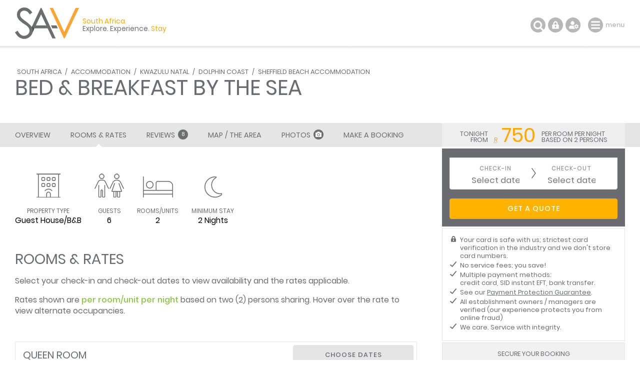

--- FILE ---
content_type: text/html; charset=ISO-8859-1
request_url: https://www.sa-venues.com/visit/bandbbythesea/rates.php
body_size: 11029
content:
<!DOCTYPE html>
<html xmlns="http://www.w3.org/1999/xhtml" xml:lang="en" lang="en" xmlns:fb="http://www.facebook.com/2008/fbml">
<head>
	<title>Current Rates for Bed & Breakfast By The Sea in Sheffield Beach</title>
	<meta name="description" content="Current accommodation rates and special offers for Bed & Breakfast By The Sea in Sheffield Beach / Stay tonight from R 750 per night. Includes booking ..." />
	<meta name="keywords" content="bed & breakfast by the sea rates,special offers,bed & breakfast by the sea price per person,room rental,seasonal discounts for bed & breakfast by the sea" />
	<meta name="robots" content="index, follow" />
	<meta name="viewport" content="width=device-width, initial-scale=1.0, maximum-scale=1.0, user-scalable=no" />
	<meta http-equiv="X-UA-Compatible" content="IE=edge,chrome=1" />
	<meta charset="iso-8859-1" />
	<link rel="canonical" href="https://www.sa-venues.com/visit/bandbbythesea/rates.php" />
	<link rel="shortcut icon" href="/images/favicon.ico" />
	<link rel="apple-touch-icon" href="/images/apple-touch-icon.png" />
	<link rel="stylesheet" type="text/css" href="/construct/styles/style_2025_6.css" />
<!-- Google Tag Manager -->
<script>(function(w,d,s,l,i){w[l]=w[l]||[];w[l].push({'gtm.start':
new Date().getTime(),event:'gtm.js'});var f=d.getElementsByTagName(s)[0],
j=d.createElement(s),dl=l!='dataLayer'?'&l='+l:'';j.async=true;j.src=
'https://www.googletagmanager.com/gtm.js?id='+i+dl;f.parentNode.insertBefore(j,f);
})(window,document,'script','dataLayer','GTM-TWMW6MP');</script>
<!-- End Google Tag Manager -->
</head>
<body class="est rates">
<!-- Google Tag Manager (noscript) -->
<noscript><iframe src="https://www.googletagmanager.com/ns.html?id=GTM-TWMW6MP"
height="0" width="0" style="display:none;visibility:hidden"></iframe></noscript>
<!-- End Google Tag Manager (noscript) -->

	<div class="sav_wrap">
		<div id="header">
			<div class="container">
<script type="application/ld+json">
{
	"@context" : "http://schema.org",
	"@type": "BreadcrumbList",
	"itemListElement": [{"@type": "ListItem", "position": 1, "item": {"@id": "https://www.sa-venues.com", "name": "South Africa"}},{"@type": "ListItem", "position": 2, "item": {"@id": "https://www.sa-venues.com/accommodation_south_africa.htm", "name": "South Africa Accommodation"}},{"@type": "ListItem", "position": 3, "item": {"@id": "https://www.sa-venues.com/kwazulu_natal_accommodation.htm", "name": "KwaZulu Natal Accommodation"}},{"@type": "ListItem", "position": 4, "item": {"@id": "https://www.sa-venues.com/accommodation/dolphin-coast.php", "name": "Dolphin Coast Accommodation"}},{"@type": "ListItem", "position": 5, "item": {"@id": "https://www.sa-venues.com/accommodation/sheffieldbeach.php", "name": "Sheffield Beach Accommodation"}},{"@type": "ListItem", "position": 6, "item": {"@id": "https://www.sa-venues.com/visit/bandbbythesea/", "name": "Bed & Breakfast By The Sea"}}]
}
</script>
				<div class="breadcrumbs">
<a href="https://www.sa-venues.com" title="South Africa">South Africa</a> / <a href="https://www.sa-venues.com/accommodation_south_africa.htm" title="South Africa Accommodation">Accommodation</a> / <a href="https://www.sa-venues.com/kwazulu_natal_accommodation.htm" title="KwaZulu Natal Accommodation">KwaZulu Natal</a> / <a href="https://www.sa-venues.com/accommodation/dolphin-coast.php" title="Dolphin Coast Accommodation">Dolphin Coast</a> / <a href="https://www.sa-venues.com/accommodation/sheffieldbeach.php" title="Sheffield Beach Accommodation">Sheffield Beach Accommodation</a>				</div>
				<h1>Bed & Breakfast By The Sea</h1>
			</div>
		</div>
		<div class="page_nav">
			<div class="container">
				<ul class="col col_70">
					<li class="overview"><a href="https://www.sa-venues.com/visit/bandbbythesea/">Overview</a></li>
					<li class="on"><a href="rates.php">Rooms & Rates</a></li>
					<li class="reviews"><a href="reviews.php">Reviews <span class="round">8</span></a></li>
					<li><a href="map.php">Map / The Area</a></li>
					<li><a href="gallery.php">Photos<span class="camera"></span></a></li>
					<li class="bookings"><a href="https://www.sa-venues.com/visit/bandbbythesea/booking.php">Make a Booking</a></li>
				</ul>
			</div>
		</div>
		<div id="content clearfix">
			<div class="container">
				<div id="lhc" class="col col_70 pad_50r">

					<div class="section est_rates mar_50b">
					<ul class="glance">
						<li class="prop_type"><span></span>Property Type<b>Guest House/B&B</b></li>
						<li class="prop_guests"><span></span>Guests<b>6</b></li>
						<li class="prop_beds"><span></span>Rooms/Units<b>2</b></li>
						<li class="prop_nights"><span></span>Minimum Stay<b>2 Nights</b></li>
					</ul>
						<h2>Rooms & Rates</h2>
						<p>Select your check-in and check-out dates to view availability and the rates applicable.</p>
						<p>Rates shown are <strong class="green">per room/unit per night</strong> based on two (2) persons sharing. Hover over the rate to view alternate occupancies.</p>
						<div class="box room mar_50t">
							<div class="pos_rel">
								<div class="head clearfix">
									<h3 class="col col_70"><span>Queen Room</span></h3>
									<div class="col col_30 right"><a href="javascript: void(0);" class="btn btn_grey date_selector">Choose dates</a></div>
								</div>
								<div class="body clearfix">
									<div class="owl-carousel owl-theme listing_gallery img room_thumbs"><picture class="item" data-srcset="https://www.sa-venues.com/visit/bandbbythesea/06.jpg"><a href="javascript: void(0);"><img data-src="https://www.sa-venues.com/visit/bandbbythesea/06m.jpg" alt="Queen Room" class="owl-lazy room_img"></a></picture><picture class="item" data-srcset="https://www.sa-venues.com/visit/bandbbythesea/07.jpg"><a href="javascript: void(0);"><img data-src="https://www.sa-venues.com/visit/bandbbythesea/07m.jpg" alt="Queen Room" class="owl-lazy room_img"></a></picture><picture class="item" data-srcset="https://www.sa-venues.com/visit/bandbbythesea/08.jpg"><a href="javascript: void(0);"><img data-src="https://www.sa-venues.com/visit/bandbbythesea/08m.jpg" alt="Queen Room" class="owl-lazy room_img"></a></picture><picture class="item" data-srcset="https://www.sa-venues.com/visit/bandbbythesea/09.jpg"><a href="javascript: void(0);"><img data-src="https://www.sa-venues.com/visit/bandbbythesea/09m.jpg" alt="Queen Room" class="owl-lazy room_img"></a></picture><picture class="item" data-srcset="https://www.sa-venues.com/visit/bandbbythesea/10.jpg"><a href="javascript: void(0);"><img data-src="https://www.sa-venues.com/visit/bandbbythesea/10m.jpg" alt="Queen Room" class="owl-lazy room_img"></a></picture><picture class="item" data-srcset="https://www.sa-venues.com/visit/bandbbythesea/11.jpg"><a href="javascript: void(0);"><img data-src="https://www.sa-venues.com/visit/bandbbythesea/11m.jpg" alt="Queen Room" class="owl-lazy room_img"></a></picture></div>
									<p class="mar_5t">Qty: 1<br />Sleeps: 4 guests (max 3 adults)<br />Children: are allowed in this room type</p><div class="desc"><p>Queen en-suite room with bath and shower, with stunning sea views, breakfast is served on the private balcony overlooking the beach. There is an adjoining room with bunk beds in with a toilet and hand basin very suitable for children,  third adult etc. There is tea and coffee, a fridge, microwave, BBQ, TV DVD and pool for guests use.</p><ul class="pad_0l f2 checked mar_5t"><li class="col col_50">Additional bed / mattress&nbsp;&nbsp;</li><li class="col col_50">Area information booklet&nbsp;&nbsp;</li><li class="col col_50">Bar fridge&nbsp;&nbsp;</li><li class="col col_50">Bathroom (en-suite)&nbsp;&nbsp;</li><li class="col col_50">Bathroom towels supplied&nbsp;&nbsp;</li><li class="col col_50">Bed linen supplied&nbsp;&nbsp;</li><li class="col col_50">Children: cot, highchair, etc.&nbsp;&nbsp;</li><li class="col col_50">Cleaning materials supplied&nbsp;&nbsp;</li><li class="col col_50">Clock radio&nbsp;&nbsp;</li><li class="col col_50">Complimentary toiletries&nbsp;&nbsp;</li><li class="col col_50">Desk&nbsp;&nbsp;</li><li class="col col_50">DVD player&nbsp;&nbsp;</li><li class="col col_50">Fan(s)&nbsp;&nbsp;</li><li class="col col_50">Hairdryer&nbsp;&nbsp;</li><li class="col col_50">Heater(s)&nbsp;&nbsp;</li><li class="col col_50">International plug point(s)&nbsp;&nbsp;</li><li class="col col_50">Internet connection (ADSL)&nbsp;&nbsp;</li><li class="col col_50">Internet connection (dial up)&nbsp;&nbsp;</li><li class="col col_50">Internet connection (wireless)&nbsp;&nbsp;</li><li class="col col_50">Iron / trouser press&nbsp;&nbsp;</li><li class="col col_50">Kitchen (fully equipped)&nbsp;&nbsp;</li><li class="col col_50">Kitchenette (semi-equipped)&nbsp;&nbsp;</li><li class="col col_50">Patio / verandah / balcony&nbsp;&nbsp;</li><li class="col col_50">Private pool&nbsp;&nbsp;</li><li class="col col_50">Safe for valuables&nbsp;&nbsp;</li><li class="col col_50">Tea and coffee facilities&nbsp;&nbsp;</li><li class="col col_50">Television (SABC, eTV only)&nbsp;&nbsp;</li><li class="col col_50">Television (with satellite)</li></ul></div>
								</div>
							</div> 
							<div class="rates_holder"  id="tbl25685">								
														
								<div class="rates"><table>
									<thead>
										<tr>
											<th class="basis">Basis</th>
										<th><a href="javascript: void(0);" class="fa fa-chevron-left scroll-left disabled " title="Previous week" data-enddate="2026-01-20" data-rtype="25685"></a>Tue <span>20</span> Jan</th>
										<th>Wed <span>21</span> Jan</th>
										<th>Thu <span>22</span> Jan</th>
										<th>Fri <span>23</span> Jan</th>
										<th class="weekends">Sat <span>24</span> Jan</th>
										<th class="weekends">Sun <span>25</span> Jan</th>
										<th><a href="javascript: void(0);" class="fa fa-chevron-right scroll-right " title="Following week" data-startdate="2026-01-26" data-rtype="25685"></a>Mon <span>26</span> Jan</th>
										</tr>
									</thead>
									<tbody>

<tr>
											<td class="basis">Bed and Breakfast</td>
									<td class="drop available"><a href="javascript: void(0);"><i>1200</i><ul class="hint"><li>Max Occupancy: 4<br />Max Adults: 3<br />Child Policy: <br />Children allowed, POA.</li><li>1 Person: R700<br />2 Persons Sharing: R1200<br />3 Persons Sharing: R1800</li><li>A minimum stay of 2 nights is required.</li></ul></a></td>
									<td class="drop available"><a href="javascript: void(0);"><i>1200</i><ul class="hint"><li>Max Occupancy: 4<br />Max Adults: 3<br />Child Policy: <br />Children allowed, POA.</li><li>1 Person: R700<br />2 Persons Sharing: R1200<br />3 Persons Sharing: R1800</li><li>A minimum stay of 2 nights is required.</li></ul></a></td>
									<td class="drop available"><a href="javascript: void(0);"><i>1200</i><ul class="hint"><li>Max Occupancy: 4<br />Max Adults: 3<br />Child Policy: <br />Children allowed, POA.</li><li>1 Person: R700<br />2 Persons Sharing: R1200<br />3 Persons Sharing: R1800</li><li>A minimum stay of 2 nights is required.</li></ul></a></td>
									<td class="drop available"><a href="javascript: void(0);"><i>1200</i><ul class="hint"><li>Max Occupancy: 4<br />Max Adults: 3<br />Child Policy: <br />Children allowed, POA.</li><li>1 Person: R700<br />2 Persons Sharing: R1200<br />3 Persons Sharing: R1800</li><li>A minimum stay of 2 nights is required.</li></ul></a></td>
									<td class="drop available"><a href="javascript: void(0);"><i>1200</i><ul class="hint"><li>Max Occupancy: 4<br />Max Adults: 3<br />Child Policy: <br />Children allowed, POA.</li><li>1 Person: R700<br />2 Persons Sharing: R1200<br />3 Persons Sharing: R1800</li><li>A minimum stay of 2 nights is required.</li></ul></a></td>
									<td class="drop available"><a href="javascript: void(0);"><i>1200</i><ul class="hint"><li>Max Occupancy: 4<br />Max Adults: 3<br />Child Policy: <br />Children allowed, POA.</li><li>1 Person: R700<br />2 Persons Sharing: R1200<br />3 Persons Sharing: R1800</li><li>A minimum stay of 2 nights is required.</li></ul></a></td>
									<td class="drop available"><a href="javascript: void(0);"><i>1200</i><ul class="hint"><li>Max Occupancy: 4<br />Max Adults: 3<br />Child Policy: <br />Children allowed, POA.</li><li>1 Person: R700<br />2 Persons Sharing: R1200<br />3 Persons Sharing: R1800</li><li>A minimum stay of 2 nights is required.</li></ul></a></td>
</tr>
								</tbody>
							</table></div>
						</div></div>
					
						<div class="box room mar_50t">
							<div class="pos_rel">
								<div class="head clearfix">
									<h3 class="col col_70"><span>Self Catering Garden Cottage</span></h3>
									<div class="col col_30 right"><a href="javascript: void(0);" class="btn btn_grey date_selector">Choose dates</a></div>
								</div>
								<div class="body clearfix">
									<div class="owl-carousel owl-theme listing_gallery img room_thumbs"><picture class="item" data-srcset="https://www.sa-venues.com/visit/bandbbythesea/12.jpg"><a href="javascript: void(0);"><img data-src="https://www.sa-venues.com/visit/bandbbythesea/12m.jpg" alt="Self Catering Garden Cottage" class="owl-lazy room_img"></a></picture><picture class="item" data-srcset="https://www.sa-venues.com/visit/bandbbythesea/13.jpg"><a href="javascript: void(0);"><img data-src="https://www.sa-venues.com/visit/bandbbythesea/13m.jpg" alt="Self Catering Garden Cottage" class="owl-lazy room_img"></a></picture><picture class="item" data-srcset="https://www.sa-venues.com/visit/bandbbythesea/14.jpg"><a href="javascript: void(0);"><img data-src="https://www.sa-venues.com/visit/bandbbythesea/14m.jpg" alt="Self Catering Garden Cottage" class="owl-lazy room_img"></a></picture><picture class="item" data-srcset="https://www.sa-venues.com/visit/bandbbythesea/16.jpg"><a href="javascript: void(0);"><img data-src="https://www.sa-venues.com/visit/bandbbythesea/16m.jpg" alt="Self Catering Garden Cottage" class="owl-lazy room_img"></a></picture></div>
									<p class="mar_5t">Qty: 1<br />Sleeps: 3 guests (max 3 adults)<br />Children: are allowed in this room type</p><div class="desc"><p>The Self Catering Garden Cottage is AFFORDABLE / BUDGET holiday accommodation. Self-catering garden cottage it is a studio with a double bed and a single bed so will suit a small family or a couple there is a small kitchen, a bathroom fitted with a shower and very pleasant terrace with table and chairs and braai but NO sea view this is affordable accommodation.</p><ul class="pad_0l f2 checked mar_5t"><li class="col col_50">Additional bed / mattress&nbsp;&nbsp;</li><li class="col col_50">Area information booklet&nbsp;&nbsp;</li><li class="col col_50">Bar fridge&nbsp;&nbsp;</li><li class="col col_50">Bathroom (en-suite)&nbsp;&nbsp;</li><li class="col col_50">Bathroom towels supplied&nbsp;&nbsp;</li><li class="col col_50">Bed linen supplied&nbsp;&nbsp;</li><li class="col col_50">Children: cot, highchair, etc.&nbsp;&nbsp;</li><li class="col col_50">Cleaning materials supplied&nbsp;&nbsp;</li><li class="col col_50">Clock radio&nbsp;&nbsp;</li><li class="col col_50">Complimentary toiletries&nbsp;&nbsp;</li><li class="col col_50">Desk&nbsp;&nbsp;</li><li class="col col_50">DVD player&nbsp;&nbsp;</li><li class="col col_50">Fan(s)&nbsp;&nbsp;</li><li class="col col_50">Hairdryer&nbsp;&nbsp;</li><li class="col col_50">Heater(s)&nbsp;&nbsp;</li><li class="col col_50">International plug point(s)&nbsp;&nbsp;</li><li class="col col_50">Internet connection (ADSL)&nbsp;&nbsp;</li><li class="col col_50">Internet connection (dial up)&nbsp;&nbsp;</li><li class="col col_50">Internet connection (wireless)&nbsp;&nbsp;</li><li class="col col_50">Iron / trouser press&nbsp;&nbsp;</li><li class="col col_50">Kitchen (fully equipped)&nbsp;&nbsp;</li><li class="col col_50">Kitchenette (semi-equipped)&nbsp;&nbsp;</li><li class="col col_50">Patio / verandah / balcony&nbsp;&nbsp;</li><li class="col col_50">Private pool&nbsp;&nbsp;</li><li class="col col_50">Safe for valuables&nbsp;&nbsp;</li><li class="col col_50">Tea and coffee facilities&nbsp;&nbsp;</li><li class="col col_50">Television (SABC, eTV only)&nbsp;&nbsp;</li><li class="col col_50">Television (with satellite)</li></ul></div>
								</div>
							</div>

						<div class="rates_holder"  id="tbl25689">								
							
							<div class="rates"><table>
								<thead>
									<tr>
										<th class="basis">Basis</th>
										<th><a href="javascript: void(0);" class="fa fa-chevron-left scroll-left disabled " title="Previous week" data-enddate="2026-01-20" data-rtype="25689"></a>Tue <span>20</span> Jan</th>
										<th>Wed <span>21</span> Jan</th>
										<th>Thu <span>22</span> Jan</th>
										<th>Fri <span>23</span> Jan</th>
										<th class="weekends">Sat <span>24</span> Jan</th>
										<th class="weekends">Sun <span>25</span> Jan</th>
										<th><a href="javascript: void(0);" class="fa fa-chevron-right scroll-right " title="Following week" data-startdate="2026-01-26" data-rtype="25689"></a>Mon <span>26</span> Jan</th>
									</tr>
								</thead>
								<tbody>
<tr>
										<td class="basis">Self Catering</td>
										<td>SOLD</td>
										<td>SOLD</td>
										<td>SOLD</td>
										<td>SOLD</td>
										<td>SOLD</td>
										<td>SOLD</td>
										<td>SOLD</td>
</tr>									
								</tbody>
							</table></div>
						</div>
					</div>					
						<div class="box room mar_50t">
							<div class="pos_rel">
								<div class="head clearfix">
									<h3 class="col col_70"><span>Blue Waters Flat</span></h3>
									<div class="col col_30 right"><a href="javascript: void(0);" class="btn btn_grey date_selector">Choose dates</a></div>
								</div>
								<div class="body clearfix">
									<div class="owl-carousel owl-theme listing_gallery img room_thumbs"><picture class="item" data-srcset="https://www.sa-venues.com/visit/bandbbythesea/17.jpg"><a href="javascript: void(0);"><img data-src="https://www.sa-venues.com/visit/bandbbythesea/17m.jpg" alt="Blue Waters Flat" class="owl-lazy room_img"></a></picture><picture class="item" data-srcset="https://www.sa-venues.com/visit/bandbbythesea/18.jpg"><a href="javascript: void(0);"><img data-src="https://www.sa-venues.com/visit/bandbbythesea/18m.jpg" alt="Blue Waters Flat" class="owl-lazy room_img"></a></picture><picture class="item" data-srcset="https://www.sa-venues.com/visit/bandbbythesea/19.jpg"><a href="javascript: void(0);"><img data-src="https://www.sa-venues.com/visit/bandbbythesea/19m.jpg" alt="Blue Waters Flat" class="owl-lazy room_img"></a></picture><picture class="item" data-srcset="https://www.sa-venues.com/visit/bandbbythesea/20.jpg"><a href="javascript: void(0);"><img data-src="https://www.sa-venues.com/visit/bandbbythesea/20m.jpg" alt="Blue Waters Flat" class="owl-lazy room_img"></a></picture><picture class="item" data-srcset="https://www.sa-venues.com/visit/bandbbythesea/22.jpg"><a href="javascript: void(0);"><img data-src="https://www.sa-venues.com/visit/bandbbythesea/22m.jpg" alt="Blue Waters Flat" class="owl-lazy room_img"></a></picture><picture class="item" data-srcset="https://www.sa-venues.com/visit/bandbbythesea/23.jpg"><a href="javascript: void(0);"><img data-src="https://www.sa-venues.com/visit/bandbbythesea/23m.jpg" alt="Blue Waters Flat" class="owl-lazy room_img"></a></picture><picture class="item" data-srcset="https://www.sa-venues.com/visit/bandbbythesea/24.jpg"><a href="javascript: void(0);"><img data-src="https://www.sa-venues.com/visit/bandbbythesea/24m.jpg" alt="Blue Waters Flat" class="owl-lazy room_img"></a></picture><picture class="item" data-srcset="https://www.sa-venues.com/visit/bandbbythesea/25.jpg"><a href="javascript: void(0);"><img data-src="https://www.sa-venues.com/visit/bandbbythesea/25m.jpg" alt="Blue Waters Flat" class="owl-lazy room_img"></a></picture><picture class="item" data-srcset="https://www.sa-venues.com/visit/bandbbythesea/26.jpg"><a href="javascript: void(0);"><img data-src="https://www.sa-venues.com/visit/bandbbythesea/26m.jpg" alt="Blue Waters Flat" class="owl-lazy room_img"></a></picture></div>
									<p class="mar_5t">Qty: 1<br />Sleeps: 4 guests (max 4 adults)<br />Children: are allowed in this room type</p><div class="desc"><p>'Blue Waters' is a holiday apartment / flat with two en-suite bedrooms one with Jacuzzi, kitchen, lounge and large balcony with braai with stunning views of the beach this accommodation is perfect for family self-catering holiday. The flat is fully equipped and serviced daily.</p><ul class="pad_0l f2 checked mar_5t"><li class="col col_50">Additional bed / mattress&nbsp;&nbsp;</li><li class="col col_50">Area information booklet&nbsp;&nbsp;</li><li class="col col_50">Bar fridge&nbsp;&nbsp;</li><li class="col col_50">Bathroom (en-suite)&nbsp;&nbsp;</li><li class="col col_50">Bathroom towels supplied&nbsp;&nbsp;</li><li class="col col_50">Bed linen supplied&nbsp;&nbsp;</li><li class="col col_50">Children: cot, highchair, etc.&nbsp;&nbsp;</li><li class="col col_50">Cleaning materials supplied&nbsp;&nbsp;</li><li class="col col_50">Clock radio&nbsp;&nbsp;</li><li class="col col_50">Complimentary toiletries&nbsp;&nbsp;</li><li class="col col_50">Desk&nbsp;&nbsp;</li><li class="col col_50">DVD player&nbsp;&nbsp;</li><li class="col col_50">Fan(s)&nbsp;&nbsp;</li><li class="col col_50">Hairdryer&nbsp;&nbsp;</li><li class="col col_50">Heater(s)&nbsp;&nbsp;</li><li class="col col_50">International plug point(s)&nbsp;&nbsp;</li><li class="col col_50">Internet connection (ADSL)&nbsp;&nbsp;</li><li class="col col_50">Internet connection (dial up)&nbsp;&nbsp;</li><li class="col col_50">Internet connection (wireless)&nbsp;&nbsp;</li><li class="col col_50">Iron / trouser press&nbsp;&nbsp;</li><li class="col col_50">Kitchen (fully equipped)&nbsp;&nbsp;</li><li class="col col_50">Kitchenette (semi-equipped)&nbsp;&nbsp;</li><li class="col col_50">Patio / verandah / balcony&nbsp;&nbsp;</li><li class="col col_50">Private pool&nbsp;&nbsp;</li><li class="col col_50">Safe for valuables&nbsp;&nbsp;</li><li class="col col_50">Tea and coffee facilities&nbsp;&nbsp;</li><li class="col col_50">Television (SABC, eTV only)&nbsp;&nbsp;</li><li class="col col_50">Television (with satellite)</li></ul></div>
								</div>
							</div>

						<div class="rates_holder"  id="tbl84350">								
							
							<div class="rates"><table>
								<thead>
									<tr>
										<th class="basis">Basis</th>
										<th><a href="javascript: void(0);" class="fa fa-chevron-left scroll-left disabled " title="Previous week" data-enddate="2026-01-20" data-rtype="84350"></a>Tue <span>20</span> Jan</th>
										<th>Wed <span>21</span> Jan</th>
										<th>Thu <span>22</span> Jan</th>
										<th>Fri <span>23</span> Jan</th>
										<th class="weekends">Sat <span>24</span> Jan</th>
										<th class="weekends">Sun <span>25</span> Jan</th>
										<th><a href="javascript: void(0);" class="fa fa-chevron-right scroll-right " title="Following week" data-startdate="2026-01-26" data-rtype="84350"></a>Mon <span>26</span> Jan</th>
									</tr>
								</thead>
								<tbody>
<tr>
										<td class="basis">Self Catering</td>
										<td>SOLD</td>
										<td>SOLD</td>
										<td>SOLD</td>
										<td>SOLD</td>
										<td>SOLD</td>
										<td>SOLD</td>
										<td>SOLD</td>
</tr>									
								</tbody>
							</table></div>
						</div>
					</div>						<div class="mar_30t clearfix">
							<h3 class="col col_20">Please Note</h3>
							<div class="col col_80">
								<p class="pad_25l">Rates displayed above are only a guide. Rates vary depending on number of guests, meals included (basis), season and length of stay and will be confirmed by Bed & Breakfast By The Sea on receipt of your quote request.</p>
								<p class="pad_25l">Rates shown are based on two (2) persons sharing the room/unit per night. Hover over the rate to view alternate occupancies.</p>
								<p class="pad_25l">Rates are quoted in South African Rand (ZAR). Subject to change without notice.</p>
							</div>
						</div>
						<div class="mar_30t clearfix">
							<h3 class="col col_20">Pertinent Policies</h3>
							<div class="col col_80">
								<p class="pad_25l"><strong>Travelling with children?</strong><br />All ages welcome.<br />
</p>								<p class="pad_25l"><strong>How to confirm?</strong><br />Deposits are required to confirm a booking, usually 50% but sometimes as high as 100% depending on season and time till check-in.</p>
								<p class="pad_25l"><strong>Cancellation policy</strong><br />Penalties may apply in the event of cancellation. The property's cancellation policy will be provided on your quote and sent with your booking confirmation.</p>
							</div>
						</div>
						<div class="mar_30t clearfix">
							<div class="col col_20">&nbsp;</div>
							<div class="col col_80 pad_25l">
								<div class="col none mar_5r"><a href="booking.php" class="btn btn_yellow">get a quote</a></div>							</div>
						</div>
					</div>


				</div>
				<div id="rhc" class="col col_30 right">
					<div class="sticky clearfix">						<div class="page_subhead">
							<ul class="tonight_from">
								<li class="text-right">tonight<br />from</li>
																<li class="currency yellow"><abbr title="South African Rand">R</abbr></li>
								<li class="rate yellow">750</li>
								<li class="text-left">per room per night<br />based on 2 persons</li>
															</ul>
						</div>
						<form class="bkg_grey" id="frmDates" method="post" action="/construct/pages/establishment-rates-cm.php">
							<input type="hidden" name="availability_check" value="1" />
							<input type="hidden" name="establishment" value="bandbbythesea" />
							<input type="hidden" name="hidden_unitid" id="hidden_unitid" value="" />
							<ul class="bkg_white rhc_dates">
								<li class="check_in"><label for="caleran-start">Check-in</label><input class="col_90" type="text" id="caleran-start" name="date_in" placeholder="Select date" value="Select date" autocomplete="off" /></li>
								<li class="check_out"><label for="caleran-end">Check-out</label><input class="col_90" type="text" id="caleran-end" name="date_out" placeholder="Select date" value="Select date" autocomplete="off" /></li>
							</ul>
<input class="btn btn_yellow" type="submit" name="quote" value="GET A QUOTE" />							

						</form>
					</div>					<div class="alt">
						<ul class="ticked">
							<li><span class="secure"></span>Your card is safe with us; strictest card verification in the industry and we don't store card numbers.</li>
							<li><span></span>No service fees; you save!</li>
							<li><span></span>Multiple payment methods: <br />credit card, SID instant EFT, bank transfer.</li>
							<li><span></span>See our <a href="https://www.sa-venues.com/help-desk/guests/009.php" target="_blank" class="ul">Payment Protection Guarantee</a>.</li>
							<li><span></span>All establishment owners / managers are verified (our experience protects you from online fraud)</li>
							<li><span></span>We care. Service with integrity.</li>
						</ul>
						<ul class="list_payments bkg_lgrey text-center">
							<li>Secure your booking</li>
							<li><span class="pay pay_visa" title="VISA"></span></li>
							<li><span class="pay pay_mastercard" title="MasterCard"></span></li>
							<li><span class="pay pay_amex" title="American Express"></span></li>
							<li><span class="pay pay_sid" title="Secure EFT"></span></li>
							<li><span class="pay pay_eft" title="EFT"></span></li>
						</ul>
					</div>
						<ul class="no_list bkg_grey text-center">
							<li>Für Deutsche Reisende</li>
							<li><a href="https://www.suedafrika-reise.net/besuchen/bandbbythesea/" class="btn btn_white">Auf Deutsch</a></li>
						</ul>
						<div class="protected"><span class="paymentprotection"></span>Our <a href="https://www.sa-venues.com/help-desk/guests/009.php" target="_blank" class="green">Payment Protection Guarantee</a> only applies if your deposit payment is made via SA-Venues.com</div>
					
				</div>
				
			</div>
		</div>

		<div class="sav_menu">
			<div class="container">
				<a href="https://www.sa-venues.com/" title="Accommodation South Africa - SA-Venues.com"><span id="logo"></span></a><div class="tagline"><span class="block">South Africa. </span>Explore. Experience. <span>Stay</span></div>
				<ul class="sav_tools">
					<li class="mar_15l"><a id="menu" href="javascript: void(0);" title="Navigation">menu</a></li>
					<li class="z_not drop"><a id="settings" href="javascript: void(0);" title="Settings"></a><ul class="options">
						<li class="head">Languages</li>
						<li>English</li>
						<li><a href="https://www.suedafrika-reise.net/besuchen/bandbbythesea/">Deutsch</a></li>
						<li class="head">Currency</li>
						<li>South African Rand</li>
					</ul></li>
					<li class="z_not drop"><a id="login" href="javascript: void(0);" title="Login to your dashboard"></a><ul class="options">
						<li class="head">Login</li>
						<li><a href="https://www.sa-venues.com/dashboard/guest/login/" rel="nofollow">Guest</a></li>
						<li><a href="https://www.sa-venues.com/dashboard/establishment/login/" rel="nofollow">Property</a></li>
					</ul></li>
					<li><a href="javascript: void(0);" title="Search this site" id="search"></a></li>
				</ul>
				<ul class="sav_nav">
					<li class="drop" id="nav_dest"><a href="https://www.sa-venues.com/regions/default.htm" id="href_dest">Destinations<span class="chevron"></span></a><div class="subnav double"><ul>
							<li class="head head_first">Information</li>
							<li><a href="https://www.sa-venues.com/general_info_nationwide.htm">Introduction to South Africa</a></li>
							<li><a href="https://www.sa-venues.com/tourist_attractions_south_africa.htm">Tourist Attractions</a></li>
							<li><a href="https://www.sa-venues.com/maps/default.htm">Maps / Atlas</a></li>
							<li><a href="https://blog.sa-venues.com/" target="_blank">South Africa Travel Blog</a>
							<span>First-hand accounts, tips and <br />experiences in our beautiful country</span></li>
						</ul><ul>
							<li class="head">By Province</li>
							<li><a href="https://www.sa-venues.com/westcape.htm">Western Cape</a></li>
							<li><a href="https://www.sa-venues.com/garden_route.htm">Garden Route</a></li>
							<li><a href="https://www.sa-venues.com/eastcape.htm">Eastern Cape</a></li>
							<li><a href="https://www.sa-venues.com/kwazulu_natal.htm">KwaZulu Natal</a></li>
							<li><a href="https://www.sa-venues.com/gauteng.htm">Gauteng</a></li>
							<li><a href="https://www.sa-venues.com/mpumalanga.htm">Mpumalanga</a></li>
							<li><a href="https://www.sa-venues.com/north_province.htm">Limpopo</a></li>
							<li><a href="https://www.sa-venues.com/north_west_province.htm">North West</a></li>
							<li><a href="https://www.sa-venues.com/free_state.htm">Free State</a></li>
							<li><a href="https://www.sa-venues.com/northern_cape.htm">Northern Cape</a></li>
						</ul></div></li>
					<li class="drop" id="nav_accom"><a href="https://www.sa-venues.com/accommodation_south_africa.htm" id="href_accom">Accommodation<span class="chevron"></span></a><div class="subnav triple"><ul>
							<li class="head head_first">Categories</li>
							<li><a href="https://www.sa-venues.com/hotels_south_africa.htm">South Africa Hotels</a></li>
							<li><a href="https://www.sa-venues.com/guest_houses_south_africa1.htm">Guest Houses</a></li>
							<li><a href="https://www.sa-venues.com/bed_and_breakfast_nationwide.htm">Bed and Breakfast</a></li>
							<li><a href="https://www.sa-venues.com/self_catering_nationwide.htm">Self Catering</a></li>
							<li><a href="https://www.sa-venues.com/accommodation/gamelodges.php">Game Lodges / Safaris</a></li>
							<li><a href="https://www.sa-venues.com/no/guestlog.htm">Search By Map</a></li>
							<li><a href="https://www.sa-venues.com/accommodation_special_category.htm">Interests &amp; Special Needs</a>
							<span>Pet- and wheelchair-friendly, <br />guest farms, golf lodges, <br />safaris, hot tubs, birding, etc</span></li>
							<li><a href="https://www.sa-venues.com/no/special_offers.htm" class="btn btn_pink">Special Offers</a></li>
						</ul>
						<ul>
							<li class="head">By Province</li>
							<li><a href="https://www.sa-venues.com/maps/western_cape_accommodation_map.htm">Western Cape</a></li>
							<li><a href="https://www.sa-venues.com/garden_route_accommodation.htm">Garden Route</a></li>
							<li><a href="https://www.sa-venues.com/eastern_cape_accommodation.htm">Eastern Cape</a></li>
							<li><a href="https://www.sa-venues.com/kwazulu_natal_accommodation.htm">KwaZulu Natal</a></li>
							<li><a href="https://www.sa-venues.com/gauteng_index.htm">Gauteng</a></li>
							<li><a href="https://www.sa-venues.com/mpumalanga_accommodation.htm">Mpumalanga</a></li>
							<li><a href="https://www.sa-venues.com/limpopo_accommodation.htm">Limpopo</a></li>
							<li><a href="https://www.sa-venues.com/north_west_accommodation.htm">North West</a></li>
							<li><a href="https://www.sa-venues.com/free_state_accommodation.htm">Free State</a></li>
							<li><a href="https://www.sa-venues.com/northern_cape_accommodation.htm">Northern Cape</a></li>
						</ul><ul>
                            <li class="head">Popular</li>
                            <li><a href="https://www.sa-venues.com/capetown-accommodation.php">Cape Town</a></li>
                            <li><a href="https://www.sa-venues.com/accommodation/johannesburg.php">Johannesburg</a></li>
							<li><a href="https://www.sa-venues.com/accommodation/sandton.php">Sandton</a></li>
                            <li><a href="https://www.sa-venues.com/accommodation/pretoria.php">Pretoria</a></li>
                            <li><a href="https://www.sa-venues.com/accommodation/durban.php">Durban</a></li>
                            <li><a href="https://www.sa-venues.com/accommodation/portelizabeth.php">Port Elizabeth</a></li>
                            <li><a href="https://www.sa-venues.com/accommodation/knysna.php">Knysna</a></li>
                            <li><a href="https://www.sa-venues.com/accommodation/kruger-national-park.php">Kruger Park</a></li>
                            <li><a href="https://www.sa-venues.com/accommodation/cape-winelands.php">Cape Winelands</a></li>
                            <li><a href="https://www.sa-venues.com/accommodation/drakensberg.php">Drakensberg</a></li>
						</ul></div></li>
					<li class="drop" id="nav_hot"><a href="https://www.sa-venues.com/hotels_south_africa.htm" id="href_hot">Hotels<span class="chevron"></span></a><div class="subnav single"><ul>
							<li class="head head_first">By Province</li>
							<li><a href="https://www.sa-venues.com/westerncape-hotels.php">Western Cape Hotels</a></li>
							<li><a href="https://www.sa-venues.com/east_cape_hotels.htm">Eastern Cape Hotels</a></li>
							<li><a href="https://www.sa-venues.com/kwazulu_hotels.htm">KwaZulu Natal Hotels</a></li>
							<li><a href="https://www.sa-venues.com/gauteng_hotels.htm">Gauteng Hotels</a></li>
							<li><a href="https://www.sa-venues.com/mpumalanga_hotels.htm">Mpumalanga Hotels</a></li>
							<li><a href="https://www.sa-venues.com/north_province_hotels.htm">Limpopo Hotels</a></li>
							<li><a href="https://www.sa-venues.com/northwest-hotels.php">North West Hotels</a></li>
							<li><a href="https://www.sa-venues.com/free_state_hotels.htm">Free State Hotels</a></li>
							<li><a href="https://www.sa-venues.com/north_cape_hotels.htm">Northern Cape Hotels</a></li>
							<li class="head">Popular Searches</li>
							<li><a href="https://www.sa-venues.com/capetown-hotels.php">Cape Town Hotels</a></li>
							<li><a href="https://www.sa-venues.com/garden_route_hotels.htm">Garden Route Hotels</a></li>
							<li><a href="https://www.sa-venues.com/kwazulunatal/hotels/durban.php">Durban Hotels</a></li>
							<li><a href="https://www.sa-venues.com/hotels/johannesburg.php">Johannesburg Hotels</a></li>
						</ul></div></li>
					<li class="drop" id="nav_out"><a href="https://www.sa-venues.com/out-about.htm" id="href_out">Out &amp; About<span class="chevron"></span></a><div class="subnav single"><ul>
							<li class="head head_first">Proudly South African</li>
							<li><a href="https://www.sa-venues.com/activities/default.htm">Adventures &amp; Outdoor Activities</a></li>
							<li><a href="https://www.sa-venues.com/game_lodges_nationwide_south_afr.htm">Game Reserves</a></li>
							<li><a href="https://www.sa-venues.com/things-to-do/">Things To Do</a></li>
							<li><a href="https://www.sa-venues.com/events/">Events in South Africa</a></li>
							<li><a href="https://www.sa-venues.com/activities/hiking.php">Hiking Trails</a></li>
							<li><a href="https://www.sa-venues.com/health_resorts_south_africa.htm">Health Resorts &amp; Spas</a></li>
							<li><a href="https://www.sa-venues.com/golf_courses_south_africa.htm">Golf Courses</a></li>
							<li><a href="https://www.sa-venues.com/attractionswc/wine-estates/default.php">Wine Estates</a></li>
							<li><a href="https://www.sa-venues.com/national-botanical-gardens.htm">Botanical Gardens</a></li>
							<li><a href="https://www.sa-venues.com/unesco_world_heritage_sites.htm">World Heritage Sites</a></li>
							<li class="head">Made in South Africa</li>
							<li><a href="https://www.sa-venues.com/wildlife/default.htm">Wildlife</a></li>
							<li><a href="https://www.sa-venues.com/wildlife/south_africa_birdlife.htm">Birdlife</a></li>
							<li><a href="https://www.sa-venues.com/plant-life/">Plantlife</a></li>
							<li><a href="https://www.sa-venues.com/cuisine.htm">Cuisine</a></li>
							<li><a href="https://www.sa-venues.com/sa_languages_and_culture.htm">Languages &amp; Culture</a></li>
						</ul></div></li>
					<li><a href="https://www.sa-venues.com/south-africa-safaris.htm">Touring</a></li>
					<li><a href="https://www.sa-venues.com/south-africa-conferences.htm">Conferences</a></li>
					<li><a href="https://www.sa-venues.com/weddings/default.htm">Weddings</a></li>
				</ul>
			</div>
		</div>
		<div class="sav_locator">
			<div class="container">
				<form id="frmDestination" class="col col_75 right" method="post" action="https://www.sa-venues.com/visit/bandbbythesea/rates.php">
					<input type="hidden" name="dest_hidden" id="dest_hidden" value="" />
					<input type="hidden" name="dates_hidden" id="dates_hidden" value="" />
					<ul>
						<li class="sav_where col_25">
							<div class="inputs"><input type="text" class="col_20 typeahead_dest" title="Start typing to select a destination or hotel" placeholder="I want to go to ..." value="" id="search_dest" /><label for="search_dest">I want to go to ...</label><span class="icon"></span></div>
						</li>
						<li class="sav_when col_25"><input type="text" class="col_20" value="" id="search_dates" autocomplete="off" placeholder="Check-in and check-out" /><label for="search_dates">Check-in and check-out</label><span class="icon"></span></li>
						<li class="sav_search col_15"><input class="btn btn_yellow btnfilter" type="submit" name="search_destinations" value="Search" /></li>
					</ul>
				</form>
			</div>
		</div>
		<div id="footer">
			<div class="container">
				<div class="col col_15">
					<h6>About Us</h6>
					<ul>
						<li><a href="https://www.sa-venues.com/contact.htm">Contact SA-V</a></li>
						<li><a href="https://www.sa-venues.com/no/disclaimer.htm">Disclaimer</a></li>
						<li><a href="https://www.sa-venues.com/include/privacy.htm">Privacy Policy</a></li>
						<li><a href="https://www.sa-venues.com/no/copyright.htm">Copyright / Legal</a></li>
						<li><a href="https://www.sa-venues.com/no/termsofuse.php">Terms of Use</a></li>
						<li><a href="https://www.sa-venues.com/dashboard/establishment/login/" target="_blank" rel="nofollow">Establishment Login</a></li>
					</ul>
				</div>
				<div class="col col_45">
					<div class="box columns two rule">
						<h6>Why book with us?</h6>
						<ul class="ticked">
							<li><span class="secure"></span>Strictest card verification in the industry. Your card is safe with us.</li>
							<li><span></span>We don't store credit card details so they can't be compromised.</li>
							<li><span></span>Responsible travellers buy local. We're proudly South African!</li>
							<li><span></span>Protection from online fraud: all property owners are verified.</li>
							<li><span></span>Your privacy guaranteed. We won't share your contact details. Ever.</li>
							<li><span></span>We don't charge airy-fairy service fees; so you save!</li>
							<li class="exit"><a href="https://www.sa-venues.com/help-desk/guests/008.php">Want more reasons?</a></li>
						</ul>
					</div>
				</div>
				<div class="col col_40 pad_50l">
					<h6>Let us inspire you</h6>
					<ul class="social columns three">
						<li><a href="//www.facebook.com/SAVenues" target="_blank" rel="nofollow"><span class="fb"></span>Facebook</a></li>
						<li><a href="//www.instagram.com/savenues/" target="_blank" rel="nofollow"><span class="ig"></span>Instagram</a></li>
						<li><a href="//twitter.com/savenuescom" target="_blank" rel="nofollow"><span class="tw"></span>Twitter</a></li>
						<li><a href="//za.pinterest.com/savenues/" target="_blank" rel="nofollow"><span class="pt"></span>Pinterest</a></li>
						<li><a href="https://blog.sa-venues.com/" target="_blank"><span class="bl"></span>Blog</a></li>
					</ul>
					<div class="accepted mar_35t"><span class="wirecard" title="Adumo Online Secure Merchant"></span><span class="master" title="MasterCard accepted"></span><span class="visa" title="Visa accepted"></span><span class="amex" title="American Express accepted"></span><span class="secureeft" title="SecureEFT accepted"></span></div>
				</div>
			</div>
		</div>
		<div id="explained">
			<div class="container text-left">
				<p class="f8">SA-Venues.com&reg; has been assisting travellers with their South Africa travel plans since 1999, and is the largest, independent online travel guide for South Africa available in both English and German.</p>
			</div>
		</div>
		<div id="copyright">
			<div class="container text-left clearfix">
				<div class="col_20 mar_25t right"><a href="https://www.sa-venues.com/no/advertise.htm" class="btn btn_grey">Add your listing</a></div>
				<p class="f8 pad_25t pad_25b">SA-Venues.com &copy; 1999-2026. All Rights Reserved. Find and book hotels and accommodation in South Africa. <a href="https://www.sa-venues.com/sitemap.htm">Sitemap</a> <span class="lg-icon"></span></p>
			</div>
		</div>
		<a href="javascript: void(0);" onclick="$('body').animatescroll({scrollSpeed:2000,padding:66});" id="top" title="To the top"></a>
	</div>

	<div class="overlay confirm" id="search_site">
		<form id="frmSearch" action="#">
			<fieldset>
				<label for="search_text">Search</label>
				<input type="text" id="search_text" value="" placeholder="Start typing and select" class="typeahead" />
			</fieldset>
		</form>
		<a href="javascript: void(0);" class="close_search"></a>
	</div>

	<script type="text/javascript" src="/construct/scripts/jquery.min.js"></script>
	<script type="text/javascript" src="/construct/scripts/jquery.plugins.min.js"></script>
	<script type="text/javascript" src="/construct/scripts/lightgallery/js/lightgallery.min.js"></script>
	<script type="text/javascript" src="/construct/scripts/lightgallery/js/lg-thumbnail.min.js"></script>
	<!--[if lt IE 9]><script type="text/javascript" src="/construct/scripts/excanvas.js"></script><![endif]-->

	<script type="text/javascript">
	document.createElement("picture");

	$(window).scroll(function() {
		if ($(this).scrollTop() > 50 ) {
			$('#top').stop(true, true).fadeIn();
		} else {
			$('#top').stop(true, true).fadeOut();
		}
	});

	// calendar range settings
	var startDate, endDate, startInstance = null, endInstance = null;

	var fillInputs = function(){
		startInstance.$elem.val(startDate ? startDate.locale(startInstance.config.format).format(startInstance.config.format) : "");
		endInstance.$elem.val(endDate ? endDate.locale(endInstance.config.format).format(endInstance.config.format): "");
	};

	if ($(".container").width() < 1200)
	{
		$("#search_dates").caleran({
		startEmpty: true,			startOnMonday: true,
			startDate: $('#search_dates').val().slice(0, 11),
			endDate: $('#search_dates').val().slice(14),
			showFooter: false,
			showHeader: false,
			showButtons: true,
			showOn: 'bottom',
			arrowOn: 'left',
			autoAlign: true,
			format: 'DD MMM YYYY',
			calendarCount: 1,
			applyLabel: 'Choose Dates',
			target: $("#dates_hidden, #search_dates, #date_range"),
			minDate: moment(),
			onafterselect: function (instance, start, end) {
$('.btnfilter').trigger('click');				
			}
		});
	}
	else
	{
		$("#search_dates").caleran({
		startEmpty: true,		startOnMonday: true,		startDate: $('#search_dates').val().slice(0, 11),		endDate: $('#search_dates').val().slice(14),			showFooter: false,			showHeader: false,			showButtons: true,			showOn: 'bottom',			arrowOn: 'left',			autoAlign: true,			format: 'DD MMM YYYY',			calendarCount: 1,			applyLabel: 'Choose Dates',			target: $('#dates_hidden, #search_dates, #date_range'),			minDate: moment()		});	}
	$("#caleran-start").caleran({
		showFooter: false,
		showHeader: false,
		startOnMonday: true,
isHotelBooking: true,continuous: true,disabledRanges: [{"start":"2026-01-01","end":"2026-01-04"},{"start":"2028-01-19","end":"2030-01-19"}],		startEmpty: true,		showOn: 'bottom',
		arrowOn: 'center',
		autoAlign:true,
		minDate: moment(),
		format: 'YYYY-MM-DD',
		calendarCount: 1,
		startDate: $("#caleran-start").val(),
		endDate: $("#caleran-end").val(),
		enableKeyboard: false,
		oninit: function (instance) {
			startInstance = instance;
			if(!instance.config.startEmpty && instance.config.startDate){
				instance.$elem.val(instance.config.startDate.locale(instance.config.format).format(instance.config.format));
				startDate = instance.config.startDate.clone();
			}
		},
		onbeforeshow: function(instance){
			if(startDate){
				startInstance.config.startDate = startDate.clone();
				endInstance.config.startDate = startDate.clone();
			}
			if(endDate){
				startInstance.config.endDate = endDate.clone();
				endInstance.config.endDate = endDate.clone();
			}
			fillInputs();
			instance.updateHeader();
			instance.reDrawCells();
		},
		onfirstselect: function (instance, start) {
			startDate = start.clone();
            startInstance.globals.startSelected = false;
            startInstance.hideDropdown();
            endInstance.showDropdown();
            endInstance.config.minDate = startDate.clone();
            endInstance.config.startDate = startDate.clone();
            endInstance.config.endDate = null;
            endInstance.globals.startSelected = true;
            endInstance.globals.endSelected = false;
            endInstance.globals.firstValueSelected = true;
			endInstance.setDisplayDate(moment({year: startDate.format("YYYY"), month: startDate.format("M")-1}));
            if (endDate && startDate.isAfter(endDate)) {
                endInstance.globals.endDate = endDate.clone();
            }
            endInstance.updateHeader();
            endInstance.reDrawCells();
            fillInputs();
		},
		onafterselect: function (instance, start, end) {
			endDate = end.clone();
			endInstance.hideDropdown();
			startInstance.config.endDate = endDate.clone();
			startInstance.globals.startSelected = false;
			startInstance.globals.firstValueSelected = true;
			fillInputs();
			endInstance.globals.startSelected = true;
			endInstance.globals.endSelected = false;
			$("#frmDates").submit();
		}
	});

	$("#caleran-end").caleran({
		showFooter: false,
		showHeader: false,
		startOnMonday: true,
isHotelBooking: true,continuous: true,disabledRanges: [{"start":"2026-01-01","end":"2026-01-04"},{"start":"2028-01-19","end":"2030-01-19"}],		startEmpty: true,		showOn: 'bottom',
		arrowOn: 'center',
		autoAlign:true,
		minDate: moment(),
		format: 'YYYY-MM-DD',
		calendarCount: 1,
		startDate: $("#caleran-start").val(),
		endDate: $("#caleran-end").val(),
		enableKeyboard: false,
		oninit: function (instance) {
			endInstance = instance;
			if(!instance.config.startEmpty && instance.config.endDate){
				instance.$elem.val(instance.config.endDate.locale(instance.config.format).format(instance.config.format));
				endDate = instance.config.endDate.clone();
			}
		},
		onbeforeshow: function(instance){
			if(startDate){
				startInstance.config.startDate = startDate;
				endInstance.config.startDate = startDate;
			}
			if(endDate){
				startInstance.config.endDate = endDate.clone();
				endInstance.config.endDate = endDate.clone();
			}
			fillInputs();
			instance.updateHeader();
			instance.reDrawCells();
		},
		onfirstselect: function(instance, end) {
			endDate = end.clone();
			endInstance.hideDropdown();
			startInstance.config.endDate = endDate.clone();
			startInstance.globals.firstValueSelected = true;
			fillInputs();
			endInstance.globals.startSelected = false;
			endInstance.globals.endSelected = false;
			$("#frmDates").submit();
		},
		onafterselect: function (instance, start, end) {
			startDate = start.clone();
			endDate = end.clone();
			endInstance.hideDropdown();
			startInstance.config.endDate = endDate.clone();
			startInstance.globals.firstValueSelected = true;
			fillInputs();
			endInstance.globals.startSelected = true;
			endInstance.globals.endSelected = false;
			$("#frmDates").submit();
		}
	});

	function rebindScrollers() {

		// menu reveal on hover
		if ($('.drop').length>0)
		{
			$('.drop').unbind('hover');
			$('.drop').hover(
				function() {
					$(this).addClass("on");
				}, 
				function() {
					$(this).removeClass("on");
				}
			);
		}
		

		// SCROLLING
		if ($('.scroll-left').length>0)
		{
			$('.scroll-left').unbind('click').bind('click', function (e) {
				console.log('scroll left');
				console.log($(this).data('rtype'));
				console.log($(this).data('enddate'));

				var rType = $(this).data('rtype');
				var eDte = $(this).data('enddate');

				if (!$(this).hasClass('disabled'))
				{
					
					var params = '';
					$.ajax({
						url: '/construct/includes/establishment-rates-db-scroll-cm1.inc.php',
						dataType: "json",
						type: 'POST',
						cache: false,
						data: { room: rType, supplier : '1139', end: eDte, date_in: '2026-01-20', date_out: '2026-01-21' },
						success: function(data) {
							$('#tbl'+rType).empty();
							$('#tbl'+rType).append(data.message);
							rebindScrollers();
							console.log(data);
							// 
						}
					});
				}
			});
		}


		if ($('.scroll-right').length>0)
		{
			$('.scroll-right').unbind('click').bind('click', function (e) {
				console.log('scroll right');
				console.log($(this).data('rtype'));
				console.log($(this).data('startdate'));

				var rType = $(this).data('rtype');
				var stDte = $(this).data('startdate');

				var params = '';
				
				$.ajax({
					url: '/construct/includes/establishment-rates-db-scroll-cm1.inc.php',
					dataType: "json",
					type: 'POST',
					cache: false,
					data: { room: rType, supplier : '1139', start: stDte, date_in: '2026-01-20', date_out: '2026-01-21' },
					success: function(data) {
						$('#tbl'+rType).empty();
						$('#tbl'+rType).append(data.message);
						rebindScrollers();
						console.log(data);
						// 
					}
				});
			});
		}
	}

	$(document).ready(function() {
		// break out of frame
		if (top.location != location) {
			top.location.href = document.location.href ;
		}



		$('.room_thumbs').lightGallery({
			thumbnail: false,
			selector: '.item'
		});

		if ($('.room_img').length > 0) {
			$("img.room_img").unbind('error').bind('error', function() {
				$(this).attr('src', 'https://www.sa-venues.com/construct/images/none-136.png');
			});
		}

		if ($('.container').width() < 626)
		{
			$("li.overview").empty();
			$("li.overview").addClass("show");
			$("li.overview").html("<a href=\"javascript: void(0);\">Overview</a>");
			$("li.overview").after("<li><a href='https://www.sa-venues.com/visit/bandbbythesea/'>Description</a></li>");
			$("li.overview").click(function() {
				$(this).parent().toggleClass("drop");
				if ($(this).hasClass("show"))
				{
					$(this).removeClass("show");
					$(this).addClass("hide");
				}
				else
				{
					$(this).removeClass("hide");
					$(this).addClass("show");
				}
			});
		}

		// any javascripts only apply to desktop
		if ($('.container').width() > 1139) 
		{
			$(".date_selector").click(function (e) {
				var rtid = $(this).data('rtid');
				$("#hidden_unitid").val(rtid);
				$("#caleran-start").data('caleran').showDropdown(e);
			});

			// sticky elements
//			$.lockfixed(".page_nav",{offset: {top: 0, bottom: 500}});
//			$.lockfixed(".sticky",{offset: {top: 51, bottom: 500}});

			// mobile menu
			$("a#menu").click(function() {
				$('.sav_wrap').toggleClass('on');
				$('ul.sav_nav').toggleClass('on');
				$(this).toggleClass('on');
			});

			// menu reveal on hover
			$('.drop').hover(
				function() {
					$(this).addClass("on");
				}, 
				function() {
					$(this).removeClass("on");
				}
			);
		}

		if ($('.container').width() < 1140) 
		{
			$(".date_selector").click(function (e) {
				$(".page_subhead").animatescroll({scrollSpeed:2000,padding:20});
				var rtid = $(this).data('rtid');
				$("#hidden_unitid").val(rtid);
				$("#caleran-start").data('caleran').showDropdown(e);
			});

			// mobile menu
			$("a#menu").click(function() {
				$('.sav_wrap').toggleClass('on');
				$('ul.sav_nav').toggleClass('on');
				$(this).toggleClass('on');
				$('#href_dest').attr('href', 'javascript: void(0);');
				$("#nav_dest li.head_first").before("<li><a href=\"https://www.sa-venues.com/regions/default.htm\">All Destinations</a></li>");
				$('#href_accom').attr('href', 'javascript: void(0);');
				$("#nav_accom li.head_first").before("<li><a href=\"https://www.sa-venues.com/accommodation_south_africa.htm\">South Africa Accommodation</a></li>");
				$('#href_hot').attr('href', 'javascript: void(0);');
				$("#nav_hot li.head_first").before("<li><a href=\"https://www.sa-venues.com/hotels_south_africa.htm\">South Africa Hotels</a></li>");
				$('#href_out').attr('href', 'javascript: void(0);');
				$("#nav_out li.head_first").before("<li><a href=\"https://www.sa-venues.com/out-about.htm\">Out & About</a></li>");
				$('li#nav_dest').click(function() {
					$(this).toggleClass('on');
					$('#nav_dest .subnav').toggleClass('on');
				});
				$('li#nav_accom').click(function() {
					$(this).toggleClass('on');
					$('#nav_accom .subnav').toggleClass('on');
				});
				$('li#nav_hot').click(function() {
					$(this).toggleClass('on');
					$('#nav_hot .subnav').toggleClass('on');
				});
				$('li#nav_out').click(function() {
					$(this).toggleClass('on');
					$('#nav_out .subnav').toggleClass('on');
				});
			});
		}

		// reveals
		$(".reveal a").click(function() {
			$(this).empty();
			if ($(this).hasClass("show")) {
				$(this).append("hide all");
				$(this).removeClass("show");
				$(this).addClass("swap");
			}
			else {
				$(this).append("show all");
				$(this).removeClass("swap");
				$(this).addClass("show");
			}
		});

		// truncate long descriptions
		$('.desc').readmore({
			speed: 750,
			moreLink: '<a href="#" class="moreinline show"></a>',
			lessLink: '<a href="#" class="moreinline swap"></a>'
		});

		// autocomplete for search
		$("a#search").click(function() {
			$('#search_site').removeClass("confirm");
			$('#search_text').focus();
		});

		$(".close_search").click(function() {
			$('#search_site').addClass("confirm");
		});

		$('#search_site .typeahead, .sav_locator .typeahead_dest').typeahead([
			{
				prefetch: '/construct/includes/data/provinces.json',
				header: '<h3>Provinces</h3>',
				valueKey: 'name',
				limit: 3
			},
			{
				prefetch: '/construct/includes/data/destinations.json',
				header: '<h3>Destinations</h3>',
				valueKey: 'name',
				limit: 8
			},
			{
				prefetch: '/construct/includes/data/establishments.json',
				header: '<h3>Accommodation</h3>',
				valueKey: 'name',
				limit: 1000,
				minLength: 3
			}
		]);

		$('#search_site .typeahead').on('typeahead:selected', function($e, data) {
			window.location = data.url;
		})

		$('.sav_locator .typeahead_dest').on('typeahead:selected', function($e, data) {
			window.location = data.url;
//			$('input#dest_hidden').val(data.url);
		});

		rebindScrollers();
	});

	$('.listing_gallery').owlCarousel({
		items: 1,
		lazyLoad: true,
		margin: 0,
		nav: true,
		navText: ["<span></span>","<span></span>"],
		center: true,
		loop: false,
		dots: false
	});
	</script>

<script defer src="https://static.cloudflareinsights.com/beacon.min.js/vcd15cbe7772f49c399c6a5babf22c1241717689176015" integrity="sha512-ZpsOmlRQV6y907TI0dKBHq9Md29nnaEIPlkf84rnaERnq6zvWvPUqr2ft8M1aS28oN72PdrCzSjY4U6VaAw1EQ==" data-cf-beacon='{"version":"2024.11.0","token":"37d451ba7da7475aaeb011aff4526404","r":1,"server_timing":{"name":{"cfCacheStatus":true,"cfEdge":true,"cfExtPri":true,"cfL4":true,"cfOrigin":true,"cfSpeedBrain":true},"location_startswith":null}}' crossorigin="anonymous"></script>
</body>
</html>


--- FILE ---
content_type: text/css
request_url: https://www.sa-venues.com/construct/styles/style_2025_6.css
body_size: 53429
content:
/* ==========================================================================
NORMALISE AND RESETS
========================================================================== */
html {font-family: sans-serif;line-height: 1.15;-ms-text-size-adjust: 100%;-webkit-text-size-adjust: 100%;background-color: #fff;}body {margin: 0;padding: 0;background-color: #fff;}h1, .section h2.h1 {font-size: 2em;margin: .67em 0;}pre {font-family: monospace, monospace;font-size: 1em;}a {background-color: transparent;-webkit-text-decoration-skip: objects;}abbr[title] {border-bottom: none;text-decoration: underline;text-decoration: underline dotted;cursor: help;}b, strong {font-weight: inherit;}b, strong {font-weight: 500;}code {font-family: monospace, monospace;font-size: 1em;}mark {background-color: #ff0;color: #000;}sub, sup {font-size: 75%;line-height: 0;position: relative;vertical-align: baseline;}sub {bottom: -0.25em;}sup {top: -0.5em;}iframe, img, svg {vertical-align: middle;}img {max-width: 100%;}audio, canvas, progress, video {display: inline-block;vertical-align: baseline;}audio:not([controls]) {display: none;height: 0;}img {border-style: none;}svg:not(:root) {overflow: hidden;}input, select, textarea {font-family: sans-serif;font-size: 100%;line-height: 1.15;margin: 0;}input {overflow: visible;}select {text-transform: none;}html [type="button"], [type="reset"], [type="submit"] {-webkit-appearance: button;cursor: pointer;}[type="button"]::-moz-focus-inner, [type="reset"]::-moz-focus-inner, [type="submit"]::-moz-focus-inner {border-style: none;padding: 0;}[type="button"]:-moz-focusring, [type="reset"]:-moz-focusring, [type="submit"]:-moz-focusring {outline: 1px dotted ButtonText;}fieldset {padding: .35em .75em .625em;}legend {box-sizing: border-box;color: inherit;display: table;max-width: 100%;white-space: normal;}table {display: table;border-collapse: collapse;border-spacing: 0px;width: 100%;}textarea {overflow: auto;}[type="checkbox"], [type="radio"] {box-sizing: border-box;padding: 0;}[type="number"]::-webkit-inner-spin-button, [type="number"]::-webkit-outer-spin-button {height: auto;}[type="search"] {-webkit-appearance: textfield;outline-offset: -2px;}[type="search"]::-webkit-search-cancel-button, [type="search"]::-webkit-search-decoration, [type="text"], [type="number"] {-webkit-appearance: none;}::-webkit-file-upload-button {-webkit-appearance: button;font: inherit;}canvas {display: inline-block;}[hidden] {display: none;}

/* lightgallery */.lg-sub-html{background-color: rgba(255,255,255,.6)}.lg-toolbar{background-color:transparent;}@font-face{font-family:lg;src:url(../scripts/lightgallery/fonts/lg.eot?n1z373);src:url(../scripts/lightgallery/fonts/lg.eot?#iefixn1z373) format("embedded-opentype"),url(../scripts/lightgallery/fonts/lg.woff?n1z373) format("woff"),url(../scripts/lightgallery/fonts/lg.ttf?n1z373) format("truetype"),url(../scripts/lightgallery/fonts/lg.svg?n1z373#lg) format("svg");font-weight:400;font-style:normal;font-display: fallback;}.lg-icon{font-family:lg;speak:none;font-style:normal;font-weight:400;font-variant:normal;text-transform:none;line-height:1;-webkit-font-smoothing:antialiased;-moz-osx-font-smoothing:grayscale}.lg-actions .lg-next,.lg-actions .lg-prev{background-color: transparent;border-radius:2px;color:#6a6c72;cursor:pointer;display:block;font-size:22px;margin-top:-10px;padding:8px 10px 9px;position:absolute;top:50%;z-index:11080;border:none;outline:0}.lg-actions .lg-next.disabled,.lg-actions .lg-prev.disabled{pointer-events:none;opacity:.5}.lg-actions .lg-next:hover,.lg-actions .lg-prev:hover{color:#ffa800}.lg-actions .lg-next{right:20px}.lg-actions .lg-next:before{content:"\e095"}.lg-actions .lg-prev{left:20px}.lg-actions .lg-prev:after{content:"\e094"}@-webkit-keyframes lg-right-end{0%,100%{left:0}50%{left:-30px}}@-moz-keyframes lg-right-end{0%,100%{left:0}50%{left:-30px}}@-ms-keyframes lg-right-end{0%,100%{left:0}50%{left:-30px}}@keyframes lg-right-end{0%,100%{left:0}50%{left:-30px}}@-webkit-keyframes lg-left-end{0%,100%{left:0}50%{left:30px}}@-moz-keyframes lg-left-end{0%,100%{left:0}50%{left:30px}}@-ms-keyframes lg-left-end{0%,100%{left:0}50%{left:30px}}@keyframes lg-left-end{0%,100%{left:0}50%{left:30px}}.lg-outer.lg-right-end .lg-object{-webkit-animation:lg-right-end .3s;-o-animation:lg-right-end .3s;animation:lg-right-end .3s;position:relative}.lg-outer.lg-left-end .lg-object{-webkit-animation:lg-left-end .3s;-o-animation:lg-left-end .3s;animation:lg-left-end .3s;position:relative}.lg-toolbar{z-index:1108200;left:0;position:absolute;top:0;width:100%}.lg-toolbar .lg-icon{color:#6a6c72;cursor:pointer;float:right;font-size:24px;height:47px;line-height:27px;padding:10px 0;text-align:center;width:50px;text-decoration:none!important;outline:0;-webkit-transition:color .2s linear;-o-transition:color .2s linear;transition:color .2s linear}.lg-toolbar .lg-icon:hover{color:#ffa800}.lg-toolbar .lg-close:after{position: absolute;top: 24px;right: 0;font-size: 60pt;content:"\e070"}.lg-toolbar .lg-download:after{content:"\e0f2"}.lg-sub-html{bottom:0;color:#6a6c72;font-size:16px;left:0;padding:10px 40px;position:fixed;right:0;text-align:center;z-index:11080}.lg-sub-html h4{margin:0;font-size:16pt;text-transform: uppercase;}.lg-sub-html p{font-size:12px;margin:5px 0 0}#lg-counter{color:#6a6c72;display:inline-block;font-size:16px;padding-left:20px;padding-top:12px;vertical-align:middle}.lg-next,.lg-prev,.lg-toolbar{opacity:1;-webkit-transition:-webkit-transform .35s cubic-bezier(0,0,.25,1) 0s,opacity .35s cubic-bezier(0,0,.25,1) 0s,color .2s linear;-moz-transition:-moz-transform .35s cubic-bezier(0,0,.25,1) 0s,opacity .35s cubic-bezier(0,0,.25,1) 0s,color .2s linear;-o-transition:-o-transform .35s cubic-bezier(0,0,.25,1) 0s,opacity .35s cubic-bezier(0,0,.25,1) 0s,color .2s linear;transition:transform .35s cubic-bezier(0,0,.25,1) 0s,opacity .35s cubic-bezier(0,0,.25,1) 0s,color .2s linear}.lg-hide-items .lg-prev{opacity:0;-webkit-transform:translate3d(-10px,0,0);transform:translate3d(-10px,0,0)}.lg-hide-items .lg-next{opacity:0;-webkit-transform:translate3d(10px,0,0);transform:translate3d(10px,0,0)}.lg-hide-items .lg-toolbar{opacity:0;-webkit-transform:translate3d(0,-10px,0);transform:translate3d(0,-10px,0)}body:not(.lg-from-hash) .lg-outer.lg-start-zoom .lg-object{-webkit-transform:scale3d(.5,.5,.5);transform:scale3d(.5,.5,.5);opacity:0;-webkit-transition:-webkit-transform 250ms cubic-bezier(0,0,.25,1) 0s,opacity 250ms cubic-bezier(0,0,.25,1)!important;-moz-transition:-moz-transform 250ms cubic-bezier(0,0,.25,1) 0s,opacity 250ms cubic-bezier(0,0,.25,1)!important;-o-transition:-o-transform 250ms cubic-bezier(0,0,.25,1) 0s,opacity 250ms cubic-bezier(0,0,.25,1)!important;transition:transform 250ms cubic-bezier(0,0,.25,1) 0s,opacity 250ms cubic-bezier(0,0,.25,1)!important;-webkit-transform-origin:50% 50%;-moz-transform-origin:50% 50%;-ms-transform-origin:50% 50%;transform-origin:50% 50%}body:not(.lg-from-hash) .lg-outer.lg-start-zoom .lg-item.lg-complete .lg-object{-webkit-transform:scale3d(1,1,1);transform:scale3d(1,1,1);opacity:1}.lg-outer .lg-thumb-outer{background-color:#6a6c72;bottom:0;position:absolute;width:100%;z-index:11080;max-height:350px;-webkit-transform:translate3d(0,100%,0);transform:translate3d(0,100%,0);-webkit-transition:-webkit-transform .25s cubic-bezier(0,0,.25,1) 0s;-moz-transition:-moz-transform .25s cubic-bezier(0,0,.25,1) 0s;-o-transition:-o-transform .25s cubic-bezier(0,0,.25,1) 0s;transition:transform .25s cubic-bezier(0,0,.25,1) 0s}.lg-outer .lg-thumb-outer.lg-grab .lg-thumb-item{cursor:-webkit-grab;cursor:-moz-grab;cursor:-o-grab;cursor:-ms-grab;cursor:grab}.lg-outer .lg-thumb-outer.lg-grabbing .lg-thumb-item{cursor:move;cursor:-webkit-grabbing;cursor:-moz-grabbing;cursor:-o-grabbing;cursor:-ms-grabbing;cursor:grabbing}.lg-outer .lg-thumb-outer.lg-dragging .lg-thumb{-webkit-transition-duration:0s!important;transition-duration:0s!important}.lg-outer.lg-thumb-open .lg-thumb-outer{-webkit-transform:translate3d(0,0,0);transform:translate3d(0,0,0)}.lg-outer .lg-thumb{padding:10px 0;height:100%;margin-bottom:-5px}.lg-outer .lg-thumb-item{cursor:pointer;float:left;overflow:hidden;height:100%;border:2px solid #FFF;border-radius:4px;margin-bottom:5px}@media (min-width:1025px){.lg-outer .lg-thumb-item{-webkit-transition:border-color .25s ease;-o-transition:border-color .25s ease;transition:border-color .25s ease}}.lg-outer .lg-thumb-item.active,.lg-outer .lg-thumb-item:hover{border-color:#ffa800}.lg-outer .lg-thumb-item img{width:100%;height:100%;object-fit:cover}.lg-outer.lg-has-thumb .lg-item{padding-bottom:120px}.lg-outer.lg-can-toggle .lg-item{padding-bottom:0}.lg-outer.lg-pull-caption-up .lg-sub-html{-webkit-transition:bottom .25s ease;-o-transition:bottom .25s ease;transition:bottom .25s ease}.lg-outer.lg-pull-caption-up.lg-thumb-open .lg-sub-html{bottom:100px}.lg-outer .lg-toogle-thumb{background-color:#6a6c72;border-radius:2px 2px 0 0;color:#999;cursor:pointer;font-size:24px;height:39px;line-height:27px;padding:5px 0;position:absolute;right:20px;text-align:center;top:-39px;width:50px}.lg-outer .lg-toogle-thumb:hover,.lg-outer.lg-dropdown-active #lg-share{color:#FFF}.lg-outer .lg-toogle-thumb:after{content:"\e1ff"}.lg-outer .lg-video-cont{display:inline-block;vertical-align:middle;max-width:1140px;max-height:100%;width:100%;padding:0 5px}.lg-outer .lg-video{width:100%;height:0;padding-bottom:56.25%;overflow:hidden;position:relative}.lg-outer .lg-video .lg-object{display:inline-block;position:absolute;top:0;left:0;width:100%!important;height:100%!important}.lg-outer .lg-video .lg-video-play{width:84px;height:59px;position:absolute;left:50%;top:50%;margin-left:-42px;margin-top:-30px;z-index:11080;cursor:pointer}.lg-outer .lg-has-iframe .lg-video{-webkit-overflow-scrolling:touch;overflow:auto}.lg-outer .lg-has-vimeo .lg-video-play{background:url(../img/vimeo-play.png) no-repeat}.lg-outer .lg-has-vimeo:hover .lg-video-play{background:url(../img/vimeo-play.png) 0 -58px no-repeat}.lg-outer .lg-has-html5 .lg-video-play{background:url(../img/video-play.png) no-repeat;height:64px;margin-left:-32px;margin-top:-32px;width:64px;opacity:.8}.lg-outer .lg-has-html5:hover .lg-video-play{opacity:1}.lg-outer .lg-has-youtube .lg-video-play{background:url(../img/youtube-play.png) no-repeat}.lg-outer .lg-has-youtube:hover .lg-video-play{background:url(../img/youtube-play.png) 0 -60px no-repeat}.lg-outer .lg-video-object{width:100%!important;height:100%!important;position:absolute;top:0;left:0}.lg-outer .lg-has-video .lg-video-object{visibility:hidden}.lg-outer .lg-has-video.lg-video-playing .lg-object,.lg-outer .lg-has-video.lg-video-playing .lg-video-play{display:none}.lg-outer .lg-has-video.lg-video-playing .lg-video-object{visibility:visible}.lg-progress-bar{background-color:#fff;height:5px;left:0;position:absolute;top:0;width:100%;z-index:11083;opacity:0;-webkit-transition:opacity 80ms ease 0s;-moz-transition:opacity 80ms ease 0s;-o-transition:opacity 80ms ease 0s;transition:opacity 80ms ease 0s}.lg-progress-bar .lg-progress{background-color:#fff;height:5px;width:0}.lg-progress-bar.lg-start .lg-progress{width:100%}.lg-show-autoplay .lg-progress-bar{opacity:1}.lg-autoplay-button:after{content:"\e01d"}.lg-show-autoplay .lg-autoplay-button:after{content:"\e01a"}.lg-outer.lg-css3.lg-zoom-dragging .lg-item.lg-complete.lg-zoomable .lg-image,.lg-outer.lg-css3.lg-zoom-dragging .lg-item.lg-complete.lg-zoomable .lg-img-wrap{-webkit-transition-duration:0s;transition-duration:0s}.lg-outer.lg-use-transition-for-zoom .lg-item.lg-complete.lg-zoomable .lg-img-wrap{-webkit-transition:-webkit-transform .3s cubic-bezier(0,0,.25,1) 0s;-moz-transition:-moz-transform .3s cubic-bezier(0,0,.25,1) 0s;-o-transition:-o-transform .3s cubic-bezier(0,0,.25,1) 0s;transition:transform .3s cubic-bezier(0,0,.25,1) 0s}.lg-outer.lg-use-left-for-zoom .lg-item.lg-complete.lg-zoomable .lg-img-wrap{-webkit-transition:left .3s cubic-bezier(0,0,.25,1) 0s,top .3s cubic-bezier(0,0,.25,1) 0s;-moz-transition:left .3s cubic-bezier(0,0,.25,1) 0s,top .3s cubic-bezier(0,0,.25,1) 0s;-o-transition:left .3s cubic-bezier(0,0,.25,1) 0s,top .3s cubic-bezier(0,0,.25,1) 0s;transition:left .3s cubic-bezier(0,0,.25,1) 0s,top .3s cubic-bezier(0,0,.25,1) 0s}.lg-outer .lg-item.lg-complete.lg-zoomable .lg-img-wrap{-webkit-transform:translate3d(0,0,0);transform:translate3d(0,0,0);-webkit-backface-visibility:hidden;-moz-backface-visibility:hidden;backface-visibility:hidden}.lg-outer .lg-item.lg-complete.lg-zoomable .lg-image{-webkit-transform:scale3d(1,1,1);transform:scale3d(1,1,1);-webkit-transition:-webkit-transform .3s cubic-bezier(0,0,.25,1) 0s,opacity .15s!important;-moz-transition:-moz-transform .3s cubic-bezier(0,0,.25,1) 0s,opacity .15s!important;-o-transition:-o-transform .3s cubic-bezier(0,0,.25,1) 0s,opacity .15s!important;transition:transform .3s cubic-bezier(0,0,.25,1) 0s,opacity .15s!important;-webkit-transform-origin:0 0;-moz-transform-origin:0 0;-ms-transform-origin:0 0;transform-origin:0 0;-webkit-backface-visibility:hidden;-moz-backface-visibility:hidden;backface-visibility:hidden}#lg-zoom-in:after{content:"\e311"}#lg-actual-size{font-size:20px}#lg-actual-size:after{content:"\e033"}#lg-zoom-out{opacity:.5;pointer-events:none}#lg-zoom-out:after{content:"\e312"}.lg-zoomed #lg-zoom-out{opacity:1;pointer-events:auto}.lg-outer .lg-pager-outer{bottom:60px;left:0;position:absolute;right:0;text-align:center;z-index:11080;height:10px}.lg-outer .lg-pager-outer.lg-pager-hover .lg-pager-cont{overflow:visible}.lg-outer .lg-pager-cont{cursor:pointer;display:inline-block;overflow:hidden;position:relative;vertical-align:top;margin:0 5px}.lg-outer .lg-pager-cont:hover .lg-pager-thumb-cont{opacity:1;-webkit-transform:translate3d(0,0,0);transform:translate3d(0,0,0)}.lg-outer .lg-pager-cont.lg-pager-active .lg-pager{box-shadow:0 0 0 2px #fff inset}.lg-outer .lg-pager-thumb-cont{background-color:#fff;color:#FFF;bottom:100%;height:83px;left:0;margin-bottom:20px;margin-left:-60px;opacity:0;padding:5px;position:absolute;width:120px;border-radius:3px;-webkit-transition:opacity .15s ease 0s,-webkit-transform .15s ease 0s;-moz-transition:opacity .15s ease 0s,-moz-transform .15s ease 0s;-o-transition:opacity .15s ease 0s,-o-transform .15s ease 0s;transition:opacity .15s ease 0s,transform .15s ease 0s;-webkit-transform:translate3d(0,5px,0);transform:translate3d(0,5px,0)}.lg-outer .lg-pager-thumb-cont img{width:100%;height:100%}.lg-outer .lg-pager{background-color:rgba(255,255,255,.5);border-radius:50%;box-shadow:0 0 0 8px rgba(255,255,255,.7) inset;display:block;height:12px;-webkit-transition:box-shadow .3s ease 0s;-o-transition:box-shadow .3s ease 0s;transition:box-shadow .3s ease 0s;width:12px}.lg-outer .lg-pager:focus,.lg-outer .lg-pager:hover{box-shadow:0 0 0 8px #fff inset}.lg-outer .lg-caret{border-left:10px solid transparent;border-right:10px solid transparent;border-top:10px dashed;bottom:-10px;display:inline-block;height:0;left:50%;margin-left:-5px;position:absolute;vertical-align:middle;width:0}.lg-fullscreen:after{content:"\e20c"}.lg-fullscreen-on .lg-fullscreen:after{content:"\e20d"}.lg-outer #lg-dropdown-overlay{background-color:rgba(0,0,0,.25);bottom:0;cursor:default;left:0;position:fixed;right:0;top:0;z-index:11081;opacity:0;visibility:hidden;-webkit-transition:visibility 0s linear .18s,opacity .18s linear 0s;-o-transition:visibility 0s linear .18s,opacity .18s linear 0s;transition:visibility 0s linear .18s,opacity .18s linear 0s}.lg-outer.lg-dropdown-active #lg-dropdown-overlay,.lg-outer.lg-dropdown-active .lg-dropdown{-webkit-transition-delay:0s;transition-delay:0s;-moz-transform:translate3d(0,0,0);-o-transform:translate3d(0,0,0);-ms-transform:translate3d(0,0,0);-webkit-transform:translate3d(0,0,0);transform:translate3d(0,0,0);opacity:1;visibility:visible}.lg-outer .lg-dropdown{background-color:#fff;border-radius:2px;font-size:14px;list-style-type:none;margin:0;padding:10px 0;position:absolute;right:0;text-align:left;top:50px;opacity:0;visibility:hidden;-moz-transform:translate3d(0,5px,0);-o-transform:translate3d(0,5px,0);-ms-transform:translate3d(0,5px,0);-webkit-transform:translate3d(0,5px,0);transform:translate3d(0,5px,0);-webkit-transition:-webkit-transform .18s linear 0s,visibility 0s linear .5s,opacity .18s linear 0s;-moz-transition:-moz-transform .18s linear 0s,visibility 0s linear .5s,opacity .18s linear 0s;-o-transition:-o-transform .18s linear 0s,visibility 0s linear .5s,opacity .18s linear 0s;transition:transform .18s linear 0s,visibility 0s linear .5s,opacity .18s linear 0s}.lg-outer .lg-dropdown:after{content:"";display:block;height:0;width:0;position:absolute;border:8px solid transparent;border-bottom-color:#FFF;right:16px;top:-16px}.lg-outer .lg-dropdown>li:last-child{margin-bottom:0}.lg-outer .lg-dropdown>li:hover .lg-icon,.lg-outer .lg-dropdown>li:hover a{color:#333}.lg-outer .lg-dropdown a{color:#333;display:block;white-space:pre;padding:4px 12px;font-family:"Open Sans","Helvetica Neue",Helvetica,Arial,sans-serif;font-size:12px}.lg-outer .lg-dropdown a:hover{background-color:rgba(0,0,0,.07)}.lg-outer .lg-dropdown .lg-dropdown-text{display:inline-block;line-height:1;margin-top:-3px;vertical-align:middle}.lg-outer .lg-dropdown .lg-icon{color:#333;display:inline-block;float:none;font-size:20px;height:auto;line-height:1;margin-right:8px;padding:0;vertical-align:middle;width:auto}.lg-outer,.lg-outer .lg,.lg-outer .lg-inner{width:100%;height:100%}.lg-outer #lg-share{position:relative}.lg-outer #lg-share:after{content:"\e80d"}.lg-outer #lg-share-facebook .lg-icon{color:#3b5998}.lg-outer #lg-share-facebook .lg-icon:after{content:"\e901"}.lg-outer #lg-share-twitter .lg-icon{color:#00aced}.lg-outer #lg-share-twitter .lg-icon:after{content:"\e904"}.lg-outer #lg-share-googleplus .lg-icon{color:#dd4b39}.lg-outer #lg-share-googleplus .lg-icon:after{content:"\e902"}.lg-outer #lg-share-pinterest .lg-icon{color:#cb2027}.lg-outer #lg-share-pinterest .lg-icon:after{content:"\e903"}.lg-group:after{content:"";display:table;clear:both}.lg-outer{position:fixed;top:0;left:0;z-index:1105090;text-align:left;opacity:0;-webkit-transition:opacity .15s ease 0s;-o-transition:opacity .15s ease 0s;transition:opacity .15s ease 0s}.lg-outer *{-webkit-box-sizing:border-box;-moz-box-sizing:border-box;box-sizing:border-box}.lg-outer.lg-visible{opacity:1}.lg-outer.lg-css3 .lg-item.lg-current,.lg-outer.lg-css3 .lg-item.lg-next-slide,.lg-outer.lg-css3 .lg-item.lg-prev-slide{-webkit-transition-duration:inherit!important;transition-duration:inherit!important;-webkit-transition-timing-function:inherit!important;transition-timing-function:inherit!important}.lg-outer.lg-css3.lg-dragging .lg-item.lg-current,.lg-outer.lg-css3.lg-dragging .lg-item.lg-next-slide,.lg-outer.lg-css3.lg-dragging .lg-item.lg-prev-slide{-webkit-transition-duration:0s!important;transition-duration:0s!important;opacity:1}.lg-outer.lg-grab img.lg-object{cursor:-webkit-grab;cursor:-moz-grab;cursor:-o-grab;cursor:-ms-grab;cursor:grab}.lg-outer.lg-grabbing img.lg-object{cursor:move;cursor:-webkit-grabbing;cursor:-moz-grabbing;cursor:-o-grabbing;cursor:-ms-grabbing;cursor:grabbing}.lg-outer .lg{position:relative;overflow:hidden;margin-left:auto;margin-right:auto;max-width:100%;max-height:100%}.lg-outer .lg-inner{position:absolute;left:0;top:0;white-space:nowrap}.lg-outer .lg-item{background:url(../img/loading.gif) center center no-repeat;display:none!important}.lg-outer.lg-css .lg-current,.lg-outer.lg-css3 .lg-current,.lg-outer.lg-css3 .lg-next-slide,.lg-outer.lg-css3 .lg-prev-slide{display:inline-block!important}.lg-outer .lg-img-wrap,.lg-outer .lg-item{display:inline-block;text-align:center;position:absolute;width:100%;height:100%}.lg-outer .lg-img-wrap:before,.lg-outer .lg-item:before{content:"";display:inline-block;height:50%;width:1px;margin-right:-1px}.lg-outer .lg-img-wrap{position:absolute;padding:0 5px;left:0;right:0;top:0;bottom:0}.lg-outer .lg-item.lg-complete{background-image:none}.lg-outer .lg-item.lg-current{z-index:11060}.lg-outer .lg-image{display:inline-block;vertical-align:middle;max-width:100%;max-height:100%;width:auto!important;height:auto!important}.lg-outer.lg-show-after-load .lg-item .lg-object,.lg-outer.lg-show-after-load .lg-item .lg-video-play{opacity:0;-webkit-transition:opacity .15s ease 0s;-o-transition:opacity .15s ease 0s;transition:opacity .15s ease 0s}.lg-outer.lg-show-after-load .lg-item.lg-complete .lg-object,.lg-outer.lg-show-after-load .lg-item.lg-complete .lg-video-play{opacity:1}.lg-outer .lg-empty-html,.lg-outer.lg-hide-download #lg-download{display:none}.lg-backdrop{position:fixed;top:0;left:0;right:0;bottom:0;z-index:1104000;background-color:#fff;opacity:0;-webkit-transition:opacity .15s ease 0s;-o-transition:opacity .15s ease 0s;transition:opacity .15s ease 0s}.lg-backdrop.in{opacity:0.9}.lg-css3.lg-no-trans .lg-current,.lg-css3.lg-no-trans .lg-next-slide,.lg-css3.lg-no-trans .lg-prev-slide{-webkit-transition:none 0s ease 0s!important;-moz-transition:none 0s ease 0s!important;-o-transition:none 0s ease 0s!important;transition:none 0s ease 0s!important}.lg-css3.lg-use-css3 .lg-item,.lg-css3.lg-use-left .lg-item{-webkit-backface-visibility:hidden;-moz-backface-visibility:hidden;backface-visibility:hidden}.lg-css3.lg-fade .lg-item{opacity:0}.lg-css3.lg-fade .lg-item.lg-current{opacity:1}.lg-css3.lg-fade .lg-item.lg-current,.lg-css3.lg-fade .lg-item.lg-next-slide,.lg-css3.lg-fade .lg-item.lg-prev-slide{-webkit-transition:opacity .1s ease 0s;-moz-transition:opacity .1s ease 0s;-o-transition:opacity .1s ease 0s;transition:opacity .1s ease 0s}.lg-css3.lg-slide.lg-use-css3 .lg-item{opacity:0}.lg-css3.lg-slide.lg-use-css3 .lg-item.lg-prev-slide{-webkit-transform:translate3d(-100%,0,0);transform:translate3d(-100%,0,0)}.lg-css3.lg-slide.lg-use-css3 .lg-item.lg-next-slide{-webkit-transform:translate3d(100%,0,0);transform:translate3d(100%,0,0)}.lg-css3.lg-slide.lg-use-css3 .lg-item.lg-current{-webkit-transform:translate3d(0,0,0);transform:translate3d(0,0,0);opacity:1}.lg-css3.lg-slide.lg-use-css3 .lg-item.lg-current,.lg-css3.lg-slide.lg-use-css3 .lg-item.lg-next-slide,.lg-css3.lg-slide.lg-use-css3 .lg-item.lg-prev-slide{-webkit-transition:-webkit-transform 1s cubic-bezier(0,0,.25,1) 0s,opacity .1s ease 0s;-moz-transition:-moz-transform 1s cubic-bezier(0,0,.25,1) 0s,opacity .1s ease 0s;-o-transition:-o-transform 1s cubic-bezier(0,0,.25,1) 0s,opacity .1s ease 0s;transition:transform 1s cubic-bezier(0,0,.25,1) 0s,opacity .1s ease 0s}.lg-css3.lg-slide.lg-use-left .lg-item{opacity:0;position:absolute;left:0}.lg-css3.lg-slide.lg-use-left .lg-item.lg-prev-slide{left:-100%}.lg-css3.lg-slide.lg-use-left .lg-item.lg-next-slide{left:100%}.lg-css3.lg-slide.lg-use-left .lg-item.lg-current{left:0;opacity:1}.lg-css3.lg-slide.lg-use-left .lg-item.lg-current,.lg-css3.lg-slide.lg-use-left .lg-item.lg-next-slide,.lg-css3.lg-slide.lg-use-left .lg-item.lg-prev-slide{-webkit-transition:left 1s cubic-bezier(0,0,.25,1) 0s,opacity .1s ease 0s;-moz-transition:left 1s cubic-bezier(0,0,.25,1) 0s,opacity .1s ease 0s;-o-transition:left 1s cubic-bezier(0,0,.25,1) 0s,opacity .1s ease 0s;transition:left 1s cubic-bezier(0,0,.25,1) 0s,opacity .1s ease 0s}/* lightgallery transitions */.lg-css3.lg-zoom-in .lg-item{opacity:0}.lg-css3.lg-zoom-in .lg-item.lg-next-slide,.lg-css3.lg-zoom-in .lg-item.lg-prev-slide{-webkit-transform:scale3d(1.3,1.3,1.3);transform:scale3d(1.3,1.3,1.3)}.lg-css3.lg-zoom-in .lg-item.lg-current{-webkit-transform:scale3d(1,1,1);transform:scale3d(1,1,1);opacity:1}.lg-css3.lg-zoom-in .lg-item.lg-current,.lg-css3.lg-zoom-in .lg-item.lg-next-slide,.lg-css3.lg-zoom-in .lg-item.lg-prev-slide{-webkit-transition:-webkit-transform 1s cubic-bezier(0,0,.25,1) 0s,opacity 1s ease 0s;-moz-transition:-moz-transform 1s cubic-bezier(0,0,.25,1) 0s,opacity 1s ease 0s;-o-transition:-o-transform 1s cubic-bezier(0,0,.25,1) 0s,opacity 1s ease 0s;transition:transform 1s cubic-bezier(0,0,.25,1) 0s,opacity 1s ease 0s}.lg-css3.lg-zoom-in-big .lg-item{opacity:0}.lg-css3.lg-zoom-in-big .lg-item.lg-next-slide,.lg-css3.lg-zoom-in-big .lg-item.lg-prev-slide{-webkit-transform:scale3d(2,2,2);transform:scale3d(2,2,2)}.lg-css3.lg-zoom-in-big .lg-item.lg-current{-webkit-transform:scale3d(1,1,1);transform:scale3d(1,1,1);opacity:1}.lg-css3.lg-zoom-in-big .lg-item.lg-current,.lg-css3.lg-zoom-in-big .lg-item.lg-next-slide,.lg-css3.lg-zoom-in-big .lg-item.lg-prev-slide{-webkit-transition:-webkit-transform 1s cubic-bezier(0,0,.25,1) 0s,opacity 1s ease 0s;-moz-transition:-moz-transform 1s cubic-bezier(0,0,.25,1) 0s,opacity 1s ease 0s;-o-transition:-o-transform 1s cubic-bezier(0,0,.25,1) 0s,opacity 1s ease 0s;transition:transform 1s cubic-bezier(0,0,.25,1) 0s,opacity 1s ease 0s}.lg-css3.lg-zoom-out .lg-item{opacity:0}.lg-css3.lg-zoom-out .lg-item.lg-next-slide,.lg-css3.lg-zoom-out .lg-item.lg-prev-slide{-webkit-transform:scale3d(.7,.7,.7);transform:scale3d(.7,.7,.7)}.lg-css3.lg-zoom-out .lg-item.lg-current{-webkit-transform:scale3d(1,1,1);transform:scale3d(1,1,1);opacity:1}.lg-css3.lg-zoom-out .lg-item.lg-current,.lg-css3.lg-zoom-out .lg-item.lg-next-slide,.lg-css3.lg-zoom-out .lg-item.lg-prev-slide{-webkit-transition:-webkit-transform 1s cubic-bezier(0,0,.25,1) 0s,opacity 1s ease 0s;-moz-transition:-moz-transform 1s cubic-bezier(0,0,.25,1) 0s,opacity 1s ease 0s;-o-transition:-o-transform 1s cubic-bezier(0,0,.25,1) 0s,opacity 1s ease 0s;transition:transform 1s cubic-bezier(0,0,.25,1) 0s,opacity 1s ease 0s}.lg-css3.lg-zoom-out-big .lg-item{opacity:0}.lg-css3.lg-zoom-out-big .lg-item.lg-next-slide,.lg-css3.lg-zoom-out-big .lg-item.lg-prev-slide{-webkit-transform:scale3d(0,0,0);transform:scale3d(0,0,0)}.lg-css3.lg-zoom-out-big .lg-item.lg-current{-webkit-transform:scale3d(1,1,1);transform:scale3d(1,1,1);opacity:1}.lg-css3.lg-zoom-out-big .lg-item.lg-current,.lg-css3.lg-zoom-out-big .lg-item.lg-next-slide,.lg-css3.lg-zoom-out-big .lg-item.lg-prev-slide{-webkit-transition:-webkit-transform 1s cubic-bezier(0,0,.25,1) 0s,opacity 1s ease 0s;-moz-transition:-moz-transform 1s cubic-bezier(0,0,.25,1) 0s,opacity 1s ease 0s;-o-transition:-o-transform 1s cubic-bezier(0,0,.25,1) 0s,opacity 1s ease 0s;transition:transform 1s cubic-bezier(0,0,.25,1) 0s,opacity 1s ease 0s}.lg-css3.lg-zoom-out-in .lg-item{opacity:0}.lg-css3.lg-zoom-out-in .lg-item.lg-prev-slide{-webkit-transform:scale3d(0,0,0);transform:scale3d(0,0,0)}.lg-css3.lg-zoom-out-in .lg-item.lg-next-slide{-webkit-transform:scale3d(2,2,2);transform:scale3d(2,2,2)}.lg-css3.lg-zoom-out-in .lg-item.lg-current{-webkit-transform:scale3d(1,1,1);transform:scale3d(1,1,1);opacity:1}.lg-css3.lg-zoom-out-in .lg-item.lg-current,.lg-css3.lg-zoom-out-in .lg-item.lg-next-slide,.lg-css3.lg-zoom-out-in .lg-item.lg-prev-slide{-webkit-transition:-webkit-transform 1s cubic-bezier(0,0,.25,1) 0s,opacity 1s ease 0s;-moz-transition:-moz-transform 1s cubic-bezier(0,0,.25,1) 0s,opacity 1s ease 0s;-o-transition:-o-transform 1s cubic-bezier(0,0,.25,1) 0s,opacity 1s ease 0s;transition:transform 1s cubic-bezier(0,0,.25,1) 0s,opacity 1s ease 0s}.lg-css3.lg-zoom-in-out .lg-item{opacity:0}.lg-css3.lg-zoom-in-out .lg-item.lg-prev-slide{-webkit-transform:scale3d(2,2,2);transform:scale3d(2,2,2)}.lg-css3.lg-zoom-in-out .lg-item.lg-next-slide{-webkit-transform:scale3d(0,0,0);transform:scale3d(0,0,0)}.lg-css3.lg-zoom-in-out .lg-item.lg-current{-webkit-transform:scale3d(1,1,1);transform:scale3d(1,1,1);opacity:1}.lg-css3.lg-zoom-in-out .lg-item.lg-current,.lg-css3.lg-zoom-in-out .lg-item.lg-next-slide,.lg-css3.lg-zoom-in-out .lg-item.lg-prev-slide{-webkit-transition:-webkit-transform 1s cubic-bezier(0,0,.25,1) 0s,opacity 1s ease 0s;-moz-transition:-moz-transform 1s cubic-bezier(0,0,.25,1) 0s,opacity 1s ease 0s;-o-transition:-o-transform 1s cubic-bezier(0,0,.25,1) 0s,opacity 1s ease 0s;transition:transform 1s cubic-bezier(0,0,.25,1) 0s,opacity 1s ease 0s}.lg-css3.lg-soft-zoom .lg-item{opacity:0}.lg-css3.lg-soft-zoom .lg-item.lg-prev-slide{-webkit-transform:scale3d(1.1,1.1,1.1);transform:scale3d(1.1,1.1,1.1)}.lg-css3.lg-soft-zoom .lg-item.lg-next-slide{-webkit-transform:scale3d(.9,.9,.9);transform:scale3d(.9,.9,.9)}.lg-css3.lg-soft-zoom .lg-item.lg-current{-webkit-transform:scale3d(1,1,1);transform:scale3d(1,1,1);opacity:1}.lg-css3.lg-soft-zoom .lg-item.lg-current,.lg-css3.lg-soft-zoom .lg-item.lg-next-slide,.lg-css3.lg-soft-zoom .lg-item.lg-prev-slide{-webkit-transition:-webkit-transform 1s cubic-bezier(0,0,.25,1) 0s,opacity 1s ease 0s;-moz-transition:-moz-transform 1s cubic-bezier(0,0,.25,1) 0s,opacity 1s ease 0s;-o-transition:-o-transform 1s cubic-bezier(0,0,.25,1) 0s,opacity 1s ease 0s;transition:transform 1s cubic-bezier(0,0,.25,1) 0s,opacity 1s ease 0s}.lg-css3.lg-scale-up .lg-item{opacity:0}.lg-css3.lg-scale-up .lg-item.lg-next-slide,.lg-css3.lg-scale-up .lg-item.lg-prev-slide{-moz-transform:scale3d(.8,.8,.8) translate3d(0,10%,0);-o-transform:scale3d(.8,.8,.8) translate3d(0,10%,0);-ms-transform:scale3d(.8,.8,.8) translate3d(0,10%,0);-webkit-transform:scale3d(.8,.8,.8) translate3d(0,10%,0);transform:scale3d(.8,.8,.8) translate3d(0,10%,0)}.lg-css3.lg-scale-up .lg-item.lg-current{-moz-transform:scale3d(1,1,1) translate3d(0,0,0);-o-transform:scale3d(1,1,1) translate3d(0,0,0);-ms-transform:scale3d(1,1,1) translate3d(0,0,0);-webkit-transform:scale3d(1,1,1) translate3d(0,0,0);transform:scale3d(1,1,1) translate3d(0,0,0);opacity:1}.lg-css3.lg-scale-up .lg-item.lg-current,.lg-css3.lg-scale-up .lg-item.lg-next-slide,.lg-css3.lg-scale-up .lg-item.lg-prev-slide{-webkit-transition:-webkit-transform 1s cubic-bezier(0,0,.25,1) 0s,opacity 1s ease 0s;-moz-transition:-moz-transform 1s cubic-bezier(0,0,.25,1) 0s,opacity 1s ease 0s;-o-transition:-o-transform 1s cubic-bezier(0,0,.25,1) 0s,opacity 1s ease 0s;transition:transform 1s cubic-bezier(0,0,.25,1) 0s,opacity 1s ease 0s}.lg-css3.lg-slide-circular .lg-item{opacity:0}.lg-css3.lg-slide-circular .lg-item.lg-prev-slide{-moz-transform:scale3d(0,0,0) translate3d(-100%,0,0);-o-transform:scale3d(0,0,0) translate3d(-100%,0,0);-ms-transform:scale3d(0,0,0) translate3d(-100%,0,0);-webkit-transform:scale3d(0,0,0) translate3d(-100%,0,0);transform:scale3d(0,0,0) translate3d(-100%,0,0)}.lg-css3.lg-slide-circular .lg-item.lg-next-slide{-moz-transform:scale3d(0,0,0) translate3d(100%,0,0);-o-transform:scale3d(0,0,0) translate3d(100%,0,0);-ms-transform:scale3d(0,0,0) translate3d(100%,0,0);-webkit-transform:scale3d(0,0,0) translate3d(100%,0,0);transform:scale3d(0,0,0) translate3d(100%,0,0)}.lg-css3.lg-slide-circular .lg-item.lg-current{-moz-transform:scale3d(1,1,1) translate3d(0,0,0);-o-transform:scale3d(1,1,1) translate3d(0,0,0);-ms-transform:scale3d(1,1,1) translate3d(0,0,0);-webkit-transform:scale3d(1,1,1) translate3d(0,0,0);transform:scale3d(1,1,1) translate3d(0,0,0);opacity:1}.lg-css3.lg-slide-circular .lg-item.lg-current,.lg-css3.lg-slide-circular .lg-item.lg-next-slide,.lg-css3.lg-slide-circular .lg-item.lg-prev-slide{-webkit-transition:-webkit-transform 1s cubic-bezier(0,0,.25,1) 0s,opacity 1s ease 0s;-moz-transition:-moz-transform 1s cubic-bezier(0,0,.25,1) 0s,opacity 1s ease 0s;-o-transition:-o-transform 1s cubic-bezier(0,0,.25,1) 0s,opacity 1s ease 0s;transition:transform 1s cubic-bezier(0,0,.25,1) 0s,opacity 1s ease 0s}.lg-css3.lg-slide-circular-up .lg-item{opacity:0}.lg-css3.lg-slide-circular-up .lg-item.lg-prev-slide{-moz-transform:scale3d(0,0,0) translate3d(-100%,-100%,0);-o-transform:scale3d(0,0,0) translate3d(-100%,-100%,0);-ms-transform:scale3d(0,0,0) translate3d(-100%,-100%,0);-webkit-transform:scale3d(0,0,0) translate3d(-100%,-100%,0);transform:scale3d(0,0,0) translate3d(-100%,-100%,0)}.lg-css3.lg-slide-circular-up .lg-item.lg-next-slide{-moz-transform:scale3d(0,0,0) translate3d(100%,-100%,0);-o-transform:scale3d(0,0,0) translate3d(100%,-100%,0);-ms-transform:scale3d(0,0,0) translate3d(100%,-100%,0);-webkit-transform:scale3d(0,0,0) translate3d(100%,-100%,0);transform:scale3d(0,0,0) translate3d(100%,-100%,0)}.lg-css3.lg-slide-circular-up .lg-item.lg-current{-moz-transform:scale3d(1,1,1) translate3d(0,0,0);-o-transform:scale3d(1,1,1) translate3d(0,0,0);-ms-transform:scale3d(1,1,1) translate3d(0,0,0);-webkit-transform:scale3d(1,1,1) translate3d(0,0,0);transform:scale3d(1,1,1) translate3d(0,0,0);opacity:1}.lg-css3.lg-slide-circular-up .lg-item.lg-current,.lg-css3.lg-slide-circular-up .lg-item.lg-next-slide,.lg-css3.lg-slide-circular-up .lg-item.lg-prev-slide{-webkit-transition:-webkit-transform 1s cubic-bezier(0,0,.25,1) 0s,opacity 1s ease 0s;-moz-transition:-moz-transform 1s cubic-bezier(0,0,.25,1) 0s,opacity 1s ease 0s;-o-transition:-o-transform 1s cubic-bezier(0,0,.25,1) 0s,opacity 1s ease 0s;transition:transform 1s cubic-bezier(0,0,.25,1) 0s,opacity 1s ease 0s}.lg-css3.lg-slide-circular-down .lg-item{opacity:0}.lg-css3.lg-slide-circular-down .lg-item.lg-prev-slide{-moz-transform:scale3d(0,0,0) translate3d(-100%,100%,0);-o-transform:scale3d(0,0,0) translate3d(-100%,100%,0);-ms-transform:scale3d(0,0,0) translate3d(-100%,100%,0);-webkit-transform:scale3d(0,0,0) translate3d(-100%,100%,0);transform:scale3d(0,0,0) translate3d(-100%,100%,0)}.lg-css3.lg-slide-circular-down .lg-item.lg-next-slide{-moz-transform:scale3d(0,0,0) translate3d(100%,100%,0);-o-transform:scale3d(0,0,0) translate3d(100%,100%,0);-ms-transform:scale3d(0,0,0) translate3d(100%,100%,0);-webkit-transform:scale3d(0,0,0) translate3d(100%,100%,0);transform:scale3d(0,0,0) translate3d(100%,100%,0)}.lg-css3.lg-slide-circular-down .lg-item.lg-current{-moz-transform:scale3d(1,1,1) translate3d(0,0,0);-o-transform:scale3d(1,1,1) translate3d(0,0,0);-ms-transform:scale3d(1,1,1) translate3d(0,0,0);-webkit-transform:scale3d(1,1,1) translate3d(0,0,0);transform:scale3d(1,1,1) translate3d(0,0,0);opacity:1}.lg-css3.lg-slide-circular-down .lg-item.lg-current,.lg-css3.lg-slide-circular-down .lg-item.lg-next-slide,.lg-css3.lg-slide-circular-down .lg-item.lg-prev-slide{-webkit-transition:-webkit-transform 1s cubic-bezier(0,0,.25,1) 0s,opacity 1s ease 0s;-moz-transition:-moz-transform 1s cubic-bezier(0,0,.25,1) 0s,opacity 1s ease 0s;-o-transition:-o-transform 1s cubic-bezier(0,0,.25,1) 0s,opacity 1s ease 0s;transition:transform 1s cubic-bezier(0,0,.25,1) 0s,opacity 1s ease 0s}.lg-css3.lg-slide-circular-vertical .lg-item{opacity:0}.lg-css3.lg-slide-circular-vertical .lg-item.lg-prev-slide{-moz-transform:scale3d(0,0,0) translate3d(0,-100%,0);-o-transform:scale3d(0,0,0) translate3d(0,-100%,0);-ms-transform:scale3d(0,0,0) translate3d(0,-100%,0);-webkit-transform:scale3d(0,0,0) translate3d(0,-100%,0);transform:scale3d(0,0,0) translate3d(0,-100%,0)}.lg-css3.lg-slide-circular-vertical .lg-item.lg-next-slide{-moz-transform:scale3d(0,0,0) translate3d(0,100%,0);-o-transform:scale3d(0,0,0) translate3d(0,100%,0);-ms-transform:scale3d(0,0,0) translate3d(0,100%,0);-webkit-transform:scale3d(0,0,0) translate3d(0,100%,0);transform:scale3d(0,0,0) translate3d(0,100%,0)}.lg-css3.lg-slide-circular-vertical .lg-item.lg-current{-moz-transform:scale3d(1,1,1) translate3d(0,0,0);-o-transform:scale3d(1,1,1) translate3d(0,0,0);-ms-transform:scale3d(1,1,1) translate3d(0,0,0);-webkit-transform:scale3d(1,1,1) translate3d(0,0,0);transform:scale3d(1,1,1) translate3d(0,0,0);opacity:1}.lg-css3.lg-slide-circular-vertical .lg-item.lg-current,.lg-css3.lg-slide-circular-vertical .lg-item.lg-next-slide,.lg-css3.lg-slide-circular-vertical .lg-item.lg-prev-slide{-webkit-transition:-webkit-transform 1s cubic-bezier(0,0,.25,1) 0s,opacity 1s ease 0s;-moz-transition:-moz-transform 1s cubic-bezier(0,0,.25,1) 0s,opacity 1s ease 0s;-o-transition:-o-transform 1s cubic-bezier(0,0,.25,1) 0s,opacity 1s ease 0s;transition:transform 1s cubic-bezier(0,0,.25,1) 0s,opacity 1s ease 0s}.lg-css3.lg-slide-circular-vertical-left .lg-item{opacity:0}.lg-css3.lg-slide-circular-vertical-left .lg-item.lg-prev-slide{-moz-transform:scale3d(0,0,0) translate3d(-100%,-100%,0);-o-transform:scale3d(0,0,0) translate3d(-100%,-100%,0);-ms-transform:scale3d(0,0,0) translate3d(-100%,-100%,0);-webkit-transform:scale3d(0,0,0) translate3d(-100%,-100%,0);transform:scale3d(0,0,0) translate3d(-100%,-100%,0)}.lg-css3.lg-slide-circular-vertical-left .lg-item.lg-next-slide{-moz-transform:scale3d(0,0,0) translate3d(-100%,100%,0);-o-transform:scale3d(0,0,0) translate3d(-100%,100%,0);-ms-transform:scale3d(0,0,0) translate3d(-100%,100%,0);-webkit-transform:scale3d(0,0,0) translate3d(-100%,100%,0);transform:scale3d(0,0,0) translate3d(-100%,100%,0)}.lg-css3.lg-slide-circular-vertical-left .lg-item.lg-current{-moz-transform:scale3d(1,1,1) translate3d(0,0,0);-o-transform:scale3d(1,1,1) translate3d(0,0,0);-ms-transform:scale3d(1,1,1) translate3d(0,0,0);-webkit-transform:scale3d(1,1,1) translate3d(0,0,0);transform:scale3d(1,1,1) translate3d(0,0,0);opacity:1}.lg-css3.lg-slide-circular-vertical-left .lg-item.lg-current,.lg-css3.lg-slide-circular-vertical-left .lg-item.lg-next-slide,.lg-css3.lg-slide-circular-vertical-left .lg-item.lg-prev-slide{-webkit-transition:-webkit-transform 1s cubic-bezier(0,0,.25,1) 0s,opacity 1s ease 0s;-moz-transition:-moz-transform 1s cubic-bezier(0,0,.25,1) 0s,opacity 1s ease 0s;-o-transition:-o-transform 1s cubic-bezier(0,0,.25,1) 0s,opacity 1s ease 0s;transition:transform 1s cubic-bezier(0,0,.25,1) 0s,opacity 1s ease 0s}.lg-css3.lg-slide-circular-vertical-down .lg-item{opacity:0}.lg-css3.lg-slide-circular-vertical-down .lg-item.lg-prev-slide{-moz-transform:scale3d(0,0,0) translate3d(100%,-100%,0);-o-transform:scale3d(0,0,0) translate3d(100%,-100%,0);-ms-transform:scale3d(0,0,0) translate3d(100%,-100%,0);-webkit-transform:scale3d(0,0,0) translate3d(100%,-100%,0);transform:scale3d(0,0,0) translate3d(100%,-100%,0)}.lg-css3.lg-slide-circular-vertical-down .lg-item.lg-next-slide{-moz-transform:scale3d(0,0,0) translate3d(100%,100%,0);-o-transform:scale3d(0,0,0) translate3d(100%,100%,0);-ms-transform:scale3d(0,0,0) translate3d(100%,100%,0);-webkit-transform:scale3d(0,0,0) translate3d(100%,100%,0);transform:scale3d(0,0,0) translate3d(100%,100%,0)}.lg-css3.lg-slide-circular-vertical-down .lg-item.lg-current{-moz-transform:scale3d(1,1,1) translate3d(0,0,0);-o-transform:scale3d(1,1,1) translate3d(0,0,0);-ms-transform:scale3d(1,1,1) translate3d(0,0,0);-webkit-transform:scale3d(1,1,1) translate3d(0,0,0);transform:scale3d(1,1,1) translate3d(0,0,0);opacity:1}.lg-css3.lg-slide-circular-vertical-down .lg-item.lg-current,.lg-css3.lg-slide-circular-vertical-down .lg-item.lg-next-slide,.lg-css3.lg-slide-circular-vertical-down .lg-item.lg-prev-slide{-webkit-transition:-webkit-transform 1s cubic-bezier(0,0,.25,1) 0s,opacity 1s ease 0s;-moz-transition:-moz-transform 1s cubic-bezier(0,0,.25,1) 0s,opacity 1s ease 0s;-o-transition:-o-transform 1s cubic-bezier(0,0,.25,1) 0s,opacity 1s ease 0s;transition:transform 1s cubic-bezier(0,0,.25,1) 0s,opacity 1s ease 0s}.lg-css3.lg-slide-vertical .lg-item{opacity:0}.lg-css3.lg-slide-vertical .lg-item.lg-prev-slide{-webkit-transform:translate3d(0,-100%,0);transform:translate3d(0,-100%,0)}.lg-css3.lg-slide-vertical .lg-item.lg-next-slide{-webkit-transform:translate3d(0,100%,0);transform:translate3d(0,100%,0)}.lg-css3.lg-slide-vertical .lg-item.lg-current{-webkit-transform:translate3d(0,0,0);transform:translate3d(0,0,0);opacity:1}.lg-css3.lg-slide-vertical .lg-item.lg-current,.lg-css3.lg-slide-vertical .lg-item.lg-next-slide,.lg-css3.lg-slide-vertical .lg-item.lg-prev-slide{-webkit-transition:-webkit-transform 1s cubic-bezier(0,0,.25,1) 0s,opacity .1s ease 0s;-moz-transition:-moz-transform 1s cubic-bezier(0,0,.25,1) 0s,opacity .1s ease 0s;-o-transition:-o-transform 1s cubic-bezier(0,0,.25,1) 0s,opacity .1s ease 0s;transition:transform 1s cubic-bezier(0,0,.25,1) 0s,opacity .1s ease 0s}.lg-css3.lg-slide-vertical-growth .lg-item{opacity:0}.lg-css3.lg-slide-vertical-growth .lg-item.lg-prev-slide{-moz-transform:scale3d(.5,.5,.5) translate3d(0,-150%,0);-o-transform:scale3d(.5,.5,.5) translate3d(0,-150%,0);-ms-transform:scale3d(.5,.5,.5) translate3d(0,-150%,0);-webkit-transform:scale3d(.5,.5,.5) translate3d(0,-150%,0);transform:scale3d(.5,.5,.5) translate3d(0,-150%,0)}.lg-css3.lg-slide-vertical-growth .lg-item.lg-next-slide{-moz-transform:scale3d(.5,.5,.5) translate3d(0,150%,0);-o-transform:scale3d(.5,.5,.5) translate3d(0,150%,0);-ms-transform:scale3d(.5,.5,.5) translate3d(0,150%,0);-webkit-transform:scale3d(.5,.5,.5) translate3d(0,150%,0);transform:scale3d(.5,.5,.5) translate3d(0,150%,0)}.lg-css3.lg-slide-vertical-growth .lg-item.lg-current{-moz-transform:scale3d(1,1,1) translate3d(0,0,0);-o-transform:scale3d(1,1,1) translate3d(0,0,0);-ms-transform:scale3d(1,1,1) translate3d(0,0,0);-webkit-transform:scale3d(1,1,1) translate3d(0,0,0);transform:scale3d(1,1,1) translate3d(0,0,0);opacity:1}.lg-css3.lg-slide-vertical-growth .lg-item.lg-current,.lg-css3.lg-slide-vertical-growth .lg-item.lg-next-slide,.lg-css3.lg-slide-vertical-growth .lg-item.lg-prev-slide{-webkit-transition:-webkit-transform 1s cubic-bezier(0,0,.25,1) 0s,opacity .1s ease 0s;-moz-transition:-moz-transform 1s cubic-bezier(0,0,.25,1) 0s,opacity .1s ease 0s;-o-transition:-o-transform 1s cubic-bezier(0,0,.25,1) 0s,opacity .1s ease 0s;transition:transform 1s cubic-bezier(0,0,.25,1) 0s,opacity .1s ease 0s}.lg-css3.lg-slide-skew-only .lg-item{opacity:0}.lg-css3.lg-slide-skew-only .lg-item.lg-next-slide,.lg-css3.lg-slide-skew-only .lg-item.lg-prev-slide{-moz-transform:skew(10deg,0deg);-o-transform:skew(10deg,0deg);-ms-transform:skew(10deg,0deg);-webkit-transform:skew(10deg,0deg);transform:skew(10deg,0deg)}.lg-css3.lg-slide-skew-only .lg-item.lg-current{-moz-transform:skew(0deg,0deg);-o-transform:skew(0deg,0deg);-ms-transform:skew(0deg,0deg);-webkit-transform:skew(0deg,0deg);transform:skew(0deg,0deg);opacity:1}.lg-css3.lg-slide-skew-only .lg-item.lg-current,.lg-css3.lg-slide-skew-only .lg-item.lg-next-slide,.lg-css3.lg-slide-skew-only .lg-item.lg-prev-slide{-webkit-transition:-webkit-transform 1s cubic-bezier(0,0,.25,1) 0s,opacity .1s ease 0s;-moz-transition:-moz-transform 1s cubic-bezier(0,0,.25,1) 0s,opacity .1s ease 0s;-o-transition:-o-transform 1s cubic-bezier(0,0,.25,1) 0s,opacity .1s ease 0s;transition:transform 1s cubic-bezier(0,0,.25,1) 0s,opacity .1s ease 0s}.lg-css3.lg-slide-skew-only-rev .lg-item{opacity:0}.lg-css3.lg-slide-skew-only-rev .lg-item.lg-next-slide,.lg-css3.lg-slide-skew-only-rev .lg-item.lg-prev-slide{-moz-transform:skew(-10deg,0deg);-o-transform:skew(-10deg,0deg);-ms-transform:skew(-10deg,0deg);-webkit-transform:skew(-10deg,0deg);transform:skew(-10deg,0deg)}.lg-css3.lg-slide-skew-only-rev .lg-item.lg-current{-moz-transform:skew(0deg,0deg);-o-transform:skew(0deg,0deg);-ms-transform:skew(0deg,0deg);-webkit-transform:skew(0deg,0deg);transform:skew(0deg,0deg);opacity:1}.lg-css3.lg-slide-skew-only-rev .lg-item.lg-current,.lg-css3.lg-slide-skew-only-rev .lg-item.lg-next-slide,.lg-css3.lg-slide-skew-only-rev .lg-item.lg-prev-slide{-webkit-transition:-webkit-transform 1s cubic-bezier(0,0,.25,1) 0s,opacity .1s ease 0s;-moz-transition:-moz-transform 1s cubic-bezier(0,0,.25,1) 0s,opacity .1s ease 0s;-o-transition:-o-transform 1s cubic-bezier(0,0,.25,1) 0s,opacity .1s ease 0s;transition:transform 1s cubic-bezier(0,0,.25,1) 0s,opacity .1s ease 0s}.lg-css3.lg-slide-skew-only-y .lg-item{opacity:0}.lg-css3.lg-slide-skew-only-y .lg-item.lg-next-slide,.lg-css3.lg-slide-skew-only-y .lg-item.lg-prev-slide{-moz-transform:skew(0deg,10deg);-o-transform:skew(0deg,10deg);-ms-transform:skew(0deg,10deg);-webkit-transform:skew(0deg,10deg);transform:skew(0deg,10deg)}.lg-css3.lg-slide-skew-only-y .lg-item.lg-current{-moz-transform:skew(0deg,0deg);-o-transform:skew(0deg,0deg);-ms-transform:skew(0deg,0deg);-webkit-transform:skew(0deg,0deg);transform:skew(0deg,0deg);opacity:1}.lg-css3.lg-slide-skew-only-y .lg-item.lg-current,.lg-css3.lg-slide-skew-only-y .lg-item.lg-next-slide,.lg-css3.lg-slide-skew-only-y .lg-item.lg-prev-slide{-webkit-transition:-webkit-transform 1s cubic-bezier(0,0,.25,1) 0s,opacity .1s ease 0s;-moz-transition:-moz-transform 1s cubic-bezier(0,0,.25,1) 0s,opacity .1s ease 0s;-o-transition:-o-transform 1s cubic-bezier(0,0,.25,1) 0s,opacity .1s ease 0s;transition:transform 1s cubic-bezier(0,0,.25,1) 0s,opacity .1s ease 0s}.lg-css3.lg-slide-skew-only-y-rev .lg-item{opacity:0}.lg-css3.lg-slide-skew-only-y-rev .lg-item.lg-next-slide,.lg-css3.lg-slide-skew-only-y-rev .lg-item.lg-prev-slide{-moz-transform:skew(0deg,-10deg);-o-transform:skew(0deg,-10deg);-ms-transform:skew(0deg,-10deg);-webkit-transform:skew(0deg,-10deg);transform:skew(0deg,-10deg)}.lg-css3.lg-slide-skew-only-y-rev .lg-item.lg-current{-moz-transform:skew(0deg,0deg);-o-transform:skew(0deg,0deg);-ms-transform:skew(0deg,0deg);-webkit-transform:skew(0deg,0deg);transform:skew(0deg,0deg);opacity:1}.lg-css3.lg-slide-skew-only-y-rev .lg-item.lg-current,.lg-css3.lg-slide-skew-only-y-rev .lg-item.lg-next-slide,.lg-css3.lg-slide-skew-only-y-rev .lg-item.lg-prev-slide{-webkit-transition:-webkit-transform 1s cubic-bezier(0,0,.25,1) 0s,opacity .1s ease 0s;-moz-transition:-moz-transform 1s cubic-bezier(0,0,.25,1) 0s,opacity .1s ease 0s;-o-transition:-o-transform 1s cubic-bezier(0,0,.25,1) 0s,opacity .1s ease 0s;transition:transform 1s cubic-bezier(0,0,.25,1) 0s,opacity .1s ease 0s}.lg-css3.lg-slide-skew .lg-item{opacity:0}.lg-css3.lg-slide-skew .lg-item.lg-prev-slide{-moz-transform:skew(20deg,0deg) translate3d(-100%,0,0);-o-transform:skew(20deg,0deg) translate3d(-100%,0,0);-ms-transform:skew(20deg,0deg) translate3d(-100%,0,0);-webkit-transform:skew(20deg,0deg) translate3d(-100%,0,0);transform:skew(20deg,0deg) translate3d(-100%,0,0)}.lg-css3.lg-slide-skew .lg-item.lg-next-slide{-moz-transform:skew(20deg,0deg) translate3d(100%,0,0);-o-transform:skew(20deg,0deg) translate3d(100%,0,0);-ms-transform:skew(20deg,0deg) translate3d(100%,0,0);-webkit-transform:skew(20deg,0deg) translate3d(100%,0,0);transform:skew(20deg,0deg) translate3d(100%,0,0)}.lg-css3.lg-slide-skew .lg-item.lg-current{-moz-transform:skew(0deg,0deg) translate3d(0,0,0);-o-transform:skew(0deg,0deg) translate3d(0,0,0);-ms-transform:skew(0deg,0deg) translate3d(0,0,0);-webkit-transform:skew(0deg,0deg) translate3d(0,0,0);transform:skew(0deg,0deg) translate3d(0,0,0);opacity:1}.lg-css3.lg-slide-skew .lg-item.lg-current,.lg-css3.lg-slide-skew .lg-item.lg-next-slide,.lg-css3.lg-slide-skew .lg-item.lg-prev-slide{-webkit-transition:-webkit-transform 1s cubic-bezier(0,0,.25,1) 0s,opacity .1s ease 0s;-moz-transition:-moz-transform 1s cubic-bezier(0,0,.25,1) 0s,opacity .1s ease 0s;-o-transition:-o-transform 1s cubic-bezier(0,0,.25,1) 0s,opacity .1s ease 0s;transition:transform 1s cubic-bezier(0,0,.25,1) 0s,opacity .1s ease 0s}.lg-css3.lg-slide-skew-rev .lg-item{opacity:0}.lg-css3.lg-slide-skew-rev .lg-item.lg-prev-slide{-moz-transform:skew(-20deg,0deg) translate3d(-100%,0,0);-o-transform:skew(-20deg,0deg) translate3d(-100%,0,0);-ms-transform:skew(-20deg,0deg) translate3d(-100%,0,0);-webkit-transform:skew(-20deg,0deg) translate3d(-100%,0,0);transform:skew(-20deg,0deg) translate3d(-100%,0,0)}.lg-css3.lg-slide-skew-rev .lg-item.lg-next-slide{-moz-transform:skew(-20deg,0deg) translate3d(100%,0,0);-o-transform:skew(-20deg,0deg) translate3d(100%,0,0);-ms-transform:skew(-20deg,0deg) translate3d(100%,0,0);-webkit-transform:skew(-20deg,0deg) translate3d(100%,0,0);transform:skew(-20deg,0deg) translate3d(100%,0,0)}.lg-css3.lg-slide-skew-rev .lg-item.lg-current{-moz-transform:skew(0deg,0deg) translate3d(0,0,0);-o-transform:skew(0deg,0deg) translate3d(0,0,0);-ms-transform:skew(0deg,0deg) translate3d(0,0,0);-webkit-transform:skew(0deg,0deg) translate3d(0,0,0);transform:skew(0deg,0deg) translate3d(0,0,0);opacity:1}.lg-css3.lg-slide-skew-rev .lg-item.lg-current,.lg-css3.lg-slide-skew-rev .lg-item.lg-next-slide,.lg-css3.lg-slide-skew-rev .lg-item.lg-prev-slide{-webkit-transition:-webkit-transform 1s cubic-bezier(0,0,.25,1) 0s,opacity .1s ease 0s;-moz-transition:-moz-transform 1s cubic-bezier(0,0,.25,1) 0s,opacity .1s ease 0s;-o-transition:-o-transform 1s cubic-bezier(0,0,.25,1) 0s,opacity .1s ease 0s;transition:transform 1s cubic-bezier(0,0,.25,1) 0s,opacity .1s ease 0s}.lg-css3.lg-slide-skew-cross .lg-item{opacity:0}.lg-css3.lg-slide-skew-cross .lg-item.lg-prev-slide{-moz-transform:skew(0deg,60deg) translate3d(-100%,0,0);-o-transform:skew(0deg,60deg) translate3d(-100%,0,0);-ms-transform:skew(0deg,60deg) translate3d(-100%,0,0);-webkit-transform:skew(0deg,60deg) translate3d(-100%,0,0);transform:skew(0deg,60deg) translate3d(-100%,0,0)}.lg-css3.lg-slide-skew-cross .lg-item.lg-next-slide{-moz-transform:skew(0deg,60deg) translate3d(100%,0,0);-o-transform:skew(0deg,60deg) translate3d(100%,0,0);-ms-transform:skew(0deg,60deg) translate3d(100%,0,0);-webkit-transform:skew(0deg,60deg) translate3d(100%,0,0);transform:skew(0deg,60deg) translate3d(100%,0,0)}.lg-css3.lg-slide-skew-cross .lg-item.lg-current{-moz-transform:skew(0deg,0deg) translate3d(0,0,0);-o-transform:skew(0deg,0deg) translate3d(0,0,0);-ms-transform:skew(0deg,0deg) translate3d(0,0,0);-webkit-transform:skew(0deg,0deg) translate3d(0,0,0);transform:skew(0deg,0deg) translate3d(0,0,0);opacity:1}.lg-css3.lg-slide-skew-cross .lg-item.lg-current,.lg-css3.lg-slide-skew-cross .lg-item.lg-next-slide,.lg-css3.lg-slide-skew-cross .lg-item.lg-prev-slide{-webkit-transition:-webkit-transform 1s cubic-bezier(0,0,.25,1) 0s,opacity .1s ease 0s;-moz-transition:-moz-transform 1s cubic-bezier(0,0,.25,1) 0s,opacity .1s ease 0s;-o-transition:-o-transform 1s cubic-bezier(0,0,.25,1) 0s,opacity .1s ease 0s;transition:transform 1s cubic-bezier(0,0,.25,1) 0s,opacity .1s ease 0s}.lg-css3.lg-slide-skew-cross-rev .lg-item{opacity:0}.lg-css3.lg-slide-skew-cross-rev .lg-item.lg-prev-slide{-moz-transform:skew(0deg,-60deg) translate3d(-100%,0,0);-o-transform:skew(0deg,-60deg) translate3d(-100%,0,0);-ms-transform:skew(0deg,-60deg) translate3d(-100%,0,0);-webkit-transform:skew(0deg,-60deg) translate3d(-100%,0,0);transform:skew(0deg,-60deg) translate3d(-100%,0,0)}.lg-css3.lg-slide-skew-cross-rev .lg-item.lg-next-slide{-moz-transform:skew(0deg,-60deg) translate3d(100%,0,0);-o-transform:skew(0deg,-60deg) translate3d(100%,0,0);-ms-transform:skew(0deg,-60deg) translate3d(100%,0,0);-webkit-transform:skew(0deg,-60deg) translate3d(100%,0,0);transform:skew(0deg,-60deg) translate3d(100%,0,0)}.lg-css3.lg-slide-skew-cross-rev .lg-item.lg-current{-moz-transform:skew(0deg,0deg) translate3d(0,0,0);-o-transform:skew(0deg,0deg) translate3d(0,0,0);-ms-transform:skew(0deg,0deg) translate3d(0,0,0);-webkit-transform:skew(0deg,0deg) translate3d(0,0,0);transform:skew(0deg,0deg) translate3d(0,0,0);opacity:1}.lg-css3.lg-slide-skew-cross-rev .lg-item.lg-current,.lg-css3.lg-slide-skew-cross-rev .lg-item.lg-next-slide,.lg-css3.lg-slide-skew-cross-rev .lg-item.lg-prev-slide{-webkit-transition:-webkit-transform 1s cubic-bezier(0,0,.25,1) 0s,opacity .1s ease 0s;-moz-transition:-moz-transform 1s cubic-bezier(0,0,.25,1) 0s,opacity .1s ease 0s;-o-transition:-o-transform 1s cubic-bezier(0,0,.25,1) 0s,opacity .1s ease 0s;transition:transform 1s cubic-bezier(0,0,.25,1) 0s,opacity .1s ease 0s}.lg-css3.lg-slide-skew-ver .lg-item{opacity:0}.lg-css3.lg-slide-skew-ver .lg-item.lg-prev-slide{-moz-transform:skew(60deg,0deg) translate3d(0,-100%,0);-o-transform:skew(60deg,0deg) translate3d(0,-100%,0);-ms-transform:skew(60deg,0deg) translate3d(0,-100%,0);-webkit-transform:skew(60deg,0deg) translate3d(0,-100%,0);transform:skew(60deg,0deg) translate3d(0,-100%,0)}.lg-css3.lg-slide-skew-ver .lg-item.lg-next-slide{-moz-transform:skew(60deg,0deg) translate3d(0,100%,0);-o-transform:skew(60deg,0deg) translate3d(0,100%,0);-ms-transform:skew(60deg,0deg) translate3d(0,100%,0);-webkit-transform:skew(60deg,0deg) translate3d(0,100%,0);transform:skew(60deg,0deg) translate3d(0,100%,0)}.lg-css3.lg-slide-skew-ver .lg-item.lg-current{-moz-transform:skew(0deg,0deg) translate3d(0,0,0);-o-transform:skew(0deg,0deg) translate3d(0,0,0);-ms-transform:skew(0deg,0deg) translate3d(0,0,0);-webkit-transform:skew(0deg,0deg) translate3d(0,0,0);transform:skew(0deg,0deg) translate3d(0,0,0);opacity:1}.lg-css3.lg-slide-skew-ver .lg-item.lg-current,.lg-css3.lg-slide-skew-ver .lg-item.lg-next-slide,.lg-css3.lg-slide-skew-ver .lg-item.lg-prev-slide{-webkit-transition:-webkit-transform 1s cubic-bezier(0,0,.25,1) 0s,opacity .1s ease 0s;-moz-transition:-moz-transform 1s cubic-bezier(0,0,.25,1) 0s,opacity .1s ease 0s;-o-transition:-o-transform 1s cubic-bezier(0,0,.25,1) 0s,opacity .1s ease 0s;transition:transform 1s cubic-bezier(0,0,.25,1) 0s,opacity .1s ease 0s}.lg-css3.lg-slide-skew-ver-rev .lg-item{opacity:0}.lg-css3.lg-slide-skew-ver-rev .lg-item.lg-prev-slide{-moz-transform:skew(-60deg,0deg) translate3d(0,-100%,0);-o-transform:skew(-60deg,0deg) translate3d(0,-100%,0);-ms-transform:skew(-60deg,0deg) translate3d(0,-100%,0);-webkit-transform:skew(-60deg,0deg) translate3d(0,-100%,0);transform:skew(-60deg,0deg) translate3d(0,-100%,0)}.lg-css3.lg-slide-skew-ver-rev .lg-item.lg-next-slide{-moz-transform:skew(-60deg,0deg) translate3d(0,100%,0);-o-transform:skew(-60deg,0deg) translate3d(0,100%,0);-ms-transform:skew(-60deg,0deg) translate3d(0,100%,0);-webkit-transform:skew(-60deg,0deg) translate3d(0,100%,0);transform:skew(-60deg,0deg) translate3d(0,100%,0)}.lg-css3.lg-slide-skew-ver-rev .lg-item.lg-current{-moz-transform:skew(0deg,0deg) translate3d(0,0,0);-o-transform:skew(0deg,0deg) translate3d(0,0,0);-ms-transform:skew(0deg,0deg) translate3d(0,0,0);-webkit-transform:skew(0deg,0deg) translate3d(0,0,0);transform:skew(0deg,0deg) translate3d(0,0,0);opacity:1}.lg-css3.lg-slide-skew-ver-rev .lg-item.lg-current,.lg-css3.lg-slide-skew-ver-rev .lg-item.lg-next-slide,.lg-css3.lg-slide-skew-ver-rev .lg-item.lg-prev-slide{-webkit-transition:-webkit-transform 1s cubic-bezier(0,0,.25,1) 0s,opacity .1s ease 0s;-moz-transition:-moz-transform 1s cubic-bezier(0,0,.25,1) 0s,opacity .1s ease 0s;-o-transition:-o-transform 1s cubic-bezier(0,0,.25,1) 0s,opacity .1s ease 0s;transition:transform 1s cubic-bezier(0,0,.25,1) 0s,opacity .1s ease 0s}.lg-css3.lg-slide-skew-ver-cross .lg-item{opacity:0}.lg-css3.lg-slide-skew-ver-cross .lg-item.lg-prev-slide{-moz-transform:skew(0deg,20deg) translate3d(0,-100%,0);-o-transform:skew(0deg,20deg) translate3d(0,-100%,0);-ms-transform:skew(0deg,20deg) translate3d(0,-100%,0);-webkit-transform:skew(0deg,20deg) translate3d(0,-100%,0);transform:skew(0deg,20deg) translate3d(0,-100%,0)}.lg-css3.lg-slide-skew-ver-cross .lg-item.lg-next-slide{-moz-transform:skew(0deg,20deg) translate3d(0,100%,0);-o-transform:skew(0deg,20deg) translate3d(0,100%,0);-ms-transform:skew(0deg,20deg) translate3d(0,100%,0);-webkit-transform:skew(0deg,20deg) translate3d(0,100%,0);transform:skew(0deg,20deg) translate3d(0,100%,0)}.lg-css3.lg-slide-skew-ver-cross .lg-item.lg-current{-moz-transform:skew(0deg,0deg) translate3d(0,0,0);-o-transform:skew(0deg,0deg) translate3d(0,0,0);-ms-transform:skew(0deg,0deg) translate3d(0,0,0);-webkit-transform:skew(0deg,0deg) translate3d(0,0,0);transform:skew(0deg,0deg) translate3d(0,0,0);opacity:1}.lg-css3.lg-slide-skew-ver-cross .lg-item.lg-current,.lg-css3.lg-slide-skew-ver-cross .lg-item.lg-next-slide,.lg-css3.lg-slide-skew-ver-cross .lg-item.lg-prev-slide{-webkit-transition:-webkit-transform 1s cubic-bezier(0,0,.25,1) 0s,opacity .1s ease 0s;-moz-transition:-moz-transform 1s cubic-bezier(0,0,.25,1) 0s,opacity .1s ease 0s;-o-transition:-o-transform 1s cubic-bezier(0,0,.25,1) 0s,opacity .1s ease 0s;transition:transform 1s cubic-bezier(0,0,.25,1) 0s,opacity .1s ease 0s}.lg-css3.lg-slide-skew-ver-cross-rev .lg-item{opacity:0}.lg-css3.lg-slide-skew-ver-cross-rev .lg-item.lg-prev-slide{-moz-transform:skew(0deg,-20deg) translate3d(0,-100%,0);-o-transform:skew(0deg,-20deg) translate3d(0,-100%,0);-ms-transform:skew(0deg,-20deg) translate3d(0,-100%,0);-webkit-transform:skew(0deg,-20deg) translate3d(0,-100%,0);transform:skew(0deg,-20deg) translate3d(0,-100%,0)}.lg-css3.lg-slide-skew-ver-cross-rev .lg-item.lg-next-slide{-moz-transform:skew(0deg,-20deg) translate3d(0,100%,0);-o-transform:skew(0deg,-20deg) translate3d(0,100%,0);-ms-transform:skew(0deg,-20deg) translate3d(0,100%,0);-webkit-transform:skew(0deg,-20deg) translate3d(0,100%,0);transform:skew(0deg,-20deg) translate3d(0,100%,0)}.lg-css3.lg-slide-skew-ver-cross-rev .lg-item.lg-current{-moz-transform:skew(0deg,0deg) translate3d(0,0,0);-o-transform:skew(0deg,0deg) translate3d(0,0,0);-ms-transform:skew(0deg,0deg) translate3d(0,0,0);-webkit-transform:skew(0deg,0deg) translate3d(0,0,0);transform:skew(0deg,0deg) translate3d(0,0,0);opacity:1}.lg-css3.lg-slide-skew-ver-cross-rev .lg-item.lg-current,.lg-css3.lg-slide-skew-ver-cross-rev .lg-item.lg-next-slide,.lg-css3.lg-slide-skew-ver-cross-rev .lg-item.lg-prev-slide{-webkit-transition:-webkit-transform 1s cubic-bezier(0,0,.25,1) 0s,opacity .1s ease 0s;-moz-transition:-moz-transform 1s cubic-bezier(0,0,.25,1) 0s,opacity .1s ease 0s;-o-transition:-o-transform 1s cubic-bezier(0,0,.25,1) 0s,opacity .1s ease 0s;transition:transform 1s cubic-bezier(0,0,.25,1) 0s,opacity .1s ease 0s}.lg-css3.lg-lollipop .lg-item{opacity:0}.lg-css3.lg-lollipop .lg-item.lg-prev-slide{-webkit-transform:translate3d(-100%,0,0);transform:translate3d(-100%,0,0)}.lg-css3.lg-lollipop .lg-item.lg-next-slide{-moz-transform:translate3d(0,0,0) scale(.5);-o-transform:translate3d(0,0,0) scale(.5);-ms-transform:translate3d(0,0,0) scale(.5);-webkit-transform:translate3d(0,0,0) scale(.5);transform:translate3d(0,0,0) scale(.5)}.lg-css3.lg-lollipop .lg-item.lg-current{-webkit-transform:translate3d(0,0,0);transform:translate3d(0,0,0);opacity:1}.lg-css3.lg-lollipop .lg-item.lg-current,.lg-css3.lg-lollipop .lg-item.lg-next-slide,.lg-css3.lg-lollipop .lg-item.lg-prev-slide{-webkit-transition:-webkit-transform 1s cubic-bezier(0,0,.25,1) 0s,opacity .1s ease 0s;-moz-transition:-moz-transform 1s cubic-bezier(0,0,.25,1) 0s,opacity .1s ease 0s;-o-transition:-o-transform 1s cubic-bezier(0,0,.25,1) 0s,opacity .1s ease 0s;transition:transform 1s cubic-bezier(0,0,.25,1) 0s,opacity .1s ease 0s}.lg-css3.lg-lollipop-rev .lg-item{opacity:0}.lg-css3.lg-lollipop-rev .lg-item.lg-prev-slide{-moz-transform:translate3d(0,0,0) scale(.5);-o-transform:translate3d(0,0,0) scale(.5);-ms-transform:translate3d(0,0,0) scale(.5);-webkit-transform:translate3d(0,0,0) scale(.5);transform:translate3d(0,0,0) scale(.5)}.lg-css3.lg-lollipop-rev .lg-item.lg-next-slide{-webkit-transform:translate3d(100%,0,0);transform:translate3d(100%,0,0)}.lg-css3.lg-lollipop-rev .lg-item.lg-current{-webkit-transform:translate3d(0,0,0);transform:translate3d(0,0,0);opacity:1}.lg-css3.lg-lollipop-rev .lg-item.lg-current,.lg-css3.lg-lollipop-rev .lg-item.lg-next-slide,.lg-css3.lg-lollipop-rev .lg-item.lg-prev-slide{-webkit-transition:-webkit-transform 1s cubic-bezier(0,0,.25,1) 0s,opacity .1s ease 0s;-moz-transition:-moz-transform 1s cubic-bezier(0,0,.25,1) 0s,opacity .1s ease 0s;-o-transition:-o-transform 1s cubic-bezier(0,0,.25,1) 0s,opacity .1s ease 0s;transition:transform 1s cubic-bezier(0,0,.25,1) 0s,opacity .1s ease 0s}.lg-css3.lg-rotate .lg-item{opacity:0}.lg-css3.lg-rotate .lg-item.lg-prev-slide{-moz-transform:rotate(-360deg);-o-transform:rotate(-360deg);-ms-transform:rotate(-360deg);-webkit-transform:rotate(-360deg);transform:rotate(-360deg)}.lg-css3.lg-rotate .lg-item.lg-next-slide{-moz-transform:rotate(360deg);-o-transform:rotate(360deg);-ms-transform:rotate(360deg);-webkit-transform:rotate(360deg);transform:rotate(360deg)}.lg-css3.lg-rotate .lg-item.lg-current{-moz-transform:rotate(0);-o-transform:rotate(0);-ms-transform:rotate(0);-webkit-transform:rotate(0);transform:rotate(0);opacity:1}.lg-css3.lg-rotate .lg-item.lg-current,.lg-css3.lg-rotate .lg-item.lg-next-slide,.lg-css3.lg-rotate .lg-item.lg-prev-slide{-webkit-transition:-webkit-transform 1s cubic-bezier(0,0,.25,1) 0s,opacity .1s ease 0s;-moz-transition:-moz-transform 1s cubic-bezier(0,0,.25,1) 0s,opacity .1s ease 0s;-o-transition:-o-transform 1s cubic-bezier(0,0,.25,1) 0s,opacity .1s ease 0s;transition:transform 1s cubic-bezier(0,0,.25,1) 0s,opacity .1s ease 0s}.lg-css3.lg-rotate-rev .lg-item{opacity:0}.lg-css3.lg-rotate-rev .lg-item.lg-prev-slide{-moz-transform:rotate(360deg);-o-transform:rotate(360deg);-ms-transform:rotate(360deg);-webkit-transform:rotate(360deg);transform:rotate(360deg)}.lg-css3.lg-rotate-rev .lg-item.lg-next-slide{-moz-transform:rotate(-360deg);-o-transform:rotate(-360deg);-ms-transform:rotate(-360deg);-webkit-transform:rotate(-360deg);transform:rotate(-360deg)}.lg-css3.lg-rotate-rev .lg-item.lg-current{-moz-transform:rotate(0);-o-transform:rotate(0);-ms-transform:rotate(0);-webkit-transform:rotate(0);transform:rotate(0);opacity:1}.lg-css3.lg-rotate-rev .lg-item.lg-current,.lg-css3.lg-rotate-rev .lg-item.lg-next-slide,.lg-css3.lg-rotate-rev .lg-item.lg-prev-slide{-webkit-transition:-webkit-transform 1s cubic-bezier(0,0,.25,1) 0s,opacity .1s ease 0s;-moz-transition:-moz-transform 1s cubic-bezier(0,0,.25,1) 0s,opacity .1s ease 0s;-o-transition:-o-transform 1s cubic-bezier(0,0,.25,1) 0s,opacity .1s ease 0s;transition:transform 1s cubic-bezier(0,0,.25,1) 0s,opacity .1s ease 0s}.lg-css3.lg-tube .lg-item{opacity:0}.lg-css3.lg-tube .lg-item.lg-prev-slide{-moz-transform:scale3d(1,0,1) translate3d(-100%,0,0);-o-transform:scale3d(1,0,1) translate3d(-100%,0,0);-ms-transform:scale3d(1,0,1) translate3d(-100%,0,0);-webkit-transform:scale3d(1,0,1) translate3d(-100%,0,0);transform:scale3d(1,0,1) translate3d(-100%,0,0)}.lg-css3.lg-tube .lg-item.lg-next-slide{-moz-transform:scale3d(1,0,1) translate3d(100%,0,0);-o-transform:scale3d(1,0,1) translate3d(100%,0,0);-ms-transform:scale3d(1,0,1) translate3d(100%,0,0);-webkit-transform:scale3d(1,0,1) translate3d(100%,0,0);transform:scale3d(1,0,1) translate3d(100%,0,0)}.lg-css3.lg-tube .lg-item.lg-current{-moz-transform:scale3d(1,1,1) translate3d(0,0,0);-o-transform:scale3d(1,1,1) translate3d(0,0,0);-ms-transform:scale3d(1,1,1) translate3d(0,0,0);-webkit-transform:scale3d(1,1,1) translate3d(0,0,0);transform:scale3d(1,1,1) translate3d(0,0,0);opacity:1}.lg-css3.lg-tube .lg-item.lg-current,.lg-css3.lg-tube .lg-item.lg-next-slide,.lg-css3.lg-tube .lg-item.lg-prev-slide{-webkit-transition:-webkit-transform 1s cubic-bezier(0,0,.25,1) 0s,opacity .1s ease 0s;-moz-transition:-moz-transform 1s cubic-bezier(0,0,.25,1) 0s,opacity .1s ease 0s;-o-transition:-o-transform 1s cubic-bezier(0,0,.25,1) 0s,opacity .1s ease 0s;transition:transform 1s cubic-bezier(0,0,.25,1) 0s,opacity .1s ease 0s}
/* caleran styles */.caleran-container,.caleran-container-mobile{font-size:15px;float:left;font-family:"Roboto","Helvetica Neue",Helvetica,Arial,sans-serif;-webkit-touch-callout:none;-webkit-user-select:none;-moz-user-select:none;-ms-user-select:none;user-select:none;z-index:99999999}.caleran-container:focus,.caleran-container-mobile:focus{-webkit-box-shadow:none;box-shadow:none;outline:none}.caleran-container .caleran-input,.caleran-container-mobile .caleran-input{margin:5px;border:1px solid #ddd;border-radius:6px;overflow:hidden;background:white;-webkit-box-shadow:0px 0px 13px -5px rgba(0,0,0,0.4);box-shadow:0px 0px 13px -5px rgba(0,0,0,0.4);display:-webkit-box;display:flex;display:-ms-flexbox;-webkit-box-orient:vertical;-webkit-box-direction:normal;-ms-flex-direction:column;flex-direction:column}.caleran-container .caleran-input.caleran-input-vertical-range,.caleran-container-mobile .caleran-input.caleran-input-vertical-range{-webkit-box-orient:horizontal;-webkit-box-direction:normal;-ms-flex-direction:row;flex-direction:row}.caleran-container .caleran-input.caleran-input-vertical-range .caleran-left,.caleran-container-mobile .caleran-input.caleran-input-vertical-range .caleran-left{border-right:1px solid #ddd}.caleran-container .caleran-input.caleran-input-vertical-range .caleran-right,.caleran-container-mobile .caleran-input.caleran-input-vertical-range .caleran-right{background:#fff;position:relative;display:-webkit-box;display:-ms-flexbox;display:flex;-webkit-box-orient:vertical;-webkit-box-direction:normal;-ms-flex-direction:column;flex-direction:column}.caleran-container .caleran-input.caleran-input-vertical-range .caleran-right .caleran-ranges,.caleran-container-mobile .caleran-input.caleran-input-vertical-range .caleran-right .caleran-ranges{border-top:none;display:-webkit-box;display:-ms-flexbox;display:flex;-webkit-box-orient:vertical;-webkit-box-direction:normal;-ms-flex-direction:column;flex-direction:column;padding:0;padding-bottom:24px;overflow-y:auto;overflow-x:hidden}.caleran-container .caleran-input.caleran-input-vertical-range .caleran-right .caleran-ranges .caleran-range-header-container,.caleran-container-mobile .caleran-input.caleran-input-vertical-range .caleran-right .caleran-ranges .caleran-range-header-container{padding:8px 12px}.caleran-container .caleran-input.caleran-input-vertical-range .caleran-right .caleran-ranges .caleran-range,.caleran-container-mobile .caleran-input.caleran-input-vertical-range .caleran-right .caleran-ranges .caleran-range{-webkit-box-flex:1;-ms-flex:1;flex:1;padding:8px 12px;margin:3px 6px;background:#f8f8ff;border:1px solid #ddd;border-radius:3px}.caleran-container .caleran-input.caleran-input-vertical-range .caleran-right .caleran-ranges .caleran-range.caleran-range-selected,.caleran-container-mobile .caleran-input.caleran-input-vertical-range .caleran-right .caleran-ranges .caleran-range.caleran-range-selected{background:#1885FC;color:white}.caleran-container .caleran-input.caleran-input-vertical-range .caleran-right .caleran-footer,.caleran-container-mobile .caleran-input.caleran-input-vertical-range .caleran-right .caleran-footer{border-top:1px solid #ddd}.caleran-container .caleran-input .caleran-header,.caleran-container-mobile .caleran-input .caleran-header{display:-webkit-box;display:flex;display:-ms-flexbox;-webkit-box-align:center;-ms-flex-align:center;align-items:center;-webkit-box-pack:justify;-ms-flex-pack:justify;justify-content:space-between;-ms-flex-wrap:wrap;flex-wrap:wrap;padding:20px 20px 10px 20px;border-bottom:1px solid #ddd}.caleran-container .caleran-input .caleran-header .caleran-header-separator,.caleran-container-mobile .caleran-input .caleran-header .caleran-header-separator{-webkit-box-flex:0;-ms-flex:0;flex:0;display:block;margin:0;margin-top:-2px;padding:0 16px;color:aliceblue;font-size:32px}.caleran-container .caleran-input .caleran-header .caleran-header-start,.caleran-container .caleran-input .caleran-header .caleran-header-end,.caleran-container-mobile .caleran-input .caleran-header .caleran-header-start,.caleran-container-mobile .caleran-input .caleran-header .caleran-header-end{white-space:nowrap;-webkit-box-flex:1;-ms-flex:1;flex:1;display:block;margin-right:10px;text-align:left}.caleran-container .caleran-input .caleran-header .caleran-header-start .caleran-header-start-day,.caleran-container .caleran-input .caleran-header .caleran-header-start .caleran-header-end-day,.caleran-container .caleran-input .caleran-header .caleran-header-end .caleran-header-start-day,.caleran-container .caleran-input .caleran-header .caleran-header-end .caleran-header-end-day,.caleran-container-mobile .caleran-input .caleran-header .caleran-header-start .caleran-header-start-day,.caleran-container-mobile .caleran-input .caleran-header .caleran-header-start .caleran-header-end-day,.caleran-container-mobile .caleran-input .caleran-header .caleran-header-end .caleran-header-start-day,.caleran-container-mobile .caleran-input .caleran-header .caleran-header-end .caleran-header-end-day{float:left;font-size:2.5em;color:#1885FC;margin-top:-10px;margin-right:8px;font-weight:100;text-align:left}.caleran-container .caleran-input .caleran-header .caleran-header-start .caleran-header-start-date,.caleran-container .caleran-input .caleran-header .caleran-header-start .caleran-header-end-date,.caleran-container .caleran-input .caleran-header .caleran-header-end .caleran-header-start-date,.caleran-container .caleran-input .caleran-header .caleran-header-end .caleran-header-end-date,.caleran-container-mobile .caleran-input .caleran-header .caleran-header-start .caleran-header-start-date,.caleran-container-mobile .caleran-input .caleran-header .caleran-header-start .caleran-header-end-date,.caleran-container-mobile .caleran-input .caleran-header .caleran-header-end .caleran-header-start-date,.caleran-container-mobile .caleran-input .caleran-header .caleran-header-end .caleran-header-end-date{font-size:0.9em;color:#A6AAB3;display:inline-block}.caleran-container .caleran-input .caleran-header .caleran-header-start .caleran-header-start-weekday,.caleran-container .caleran-input .caleran-header .caleran-header-start .caleran-header-end-weekday,.caleran-container .caleran-input .caleran-header .caleran-header-end .caleran-header-start-weekday,.caleran-container .caleran-input .caleran-header .caleran-header-end .caleran-header-end-weekday,.caleran-container-mobile .caleran-input .caleran-header .caleran-header-start .caleran-header-start-weekday,.caleran-container-mobile .caleran-input .caleran-header .caleran-header-start .caleran-header-end-weekday,.caleran-container-mobile .caleran-input .caleran-header .caleran-header-end .caleran-header-start-weekday,.caleran-container-mobile .caleran-input .caleran-header .caleran-header-end .caleran-header-end-weekday{font-size:0.7em;color:#c9c9d1}.caleran-container .caleran-input .caleran-calendars,.caleran-container-mobile .caleran-input .caleran-calendars{position:relative;display:-webkit-box;display:flex;display:-ms-flexbox}.caleran-container .caleran-input .caleran-calendars .caleran-month-selector,.caleran-container .caleran-input .caleran-calendars .caleran-year-selector,.caleran-container-mobile .caleran-input .caleran-calendars .caleran-month-selector,.caleran-container-mobile .caleran-input .caleran-calendars .caleran-year-selector{position:absolute;display:none;border:0px solid #fff;top:0;left:0;right:0;bottom:0;z-index:100}.caleran-container .caleran-input .caleran-calendars .caleran-month-selector .caleran-ms-month,.caleran-container .caleran-input .caleran-calendars .caleran-year-selector .caleran-ms-month,.caleran-container-mobile .caleran-input .caleran-calendars .caleran-month-selector .caleran-ms-month,.caleran-container-mobile .caleran-input .caleran-calendars .caleran-year-selector .caleran-ms-month{background:#eee;height:33.33%;width:25%;font-weight:bold;display:-webkit-box;display:-ms-flexbox;display:flex;-webkit-box-align:center;-ms-flex-align:center;align-items:center;-webkit-box-pack:center;-ms-flex-pack:center;justify-content:center;-webkit-box-sizing:border-box;box-sizing:border-box;float:left;outline:1px solid #ddd;text-transform:capitalize;word-wrap:break-word;word-break:break-all}.caleran-container .caleran-input .caleran-calendars .caleran-month-selector .caleran-ms-month.current,.caleran-container .caleran-input .caleran-calendars .caleran-year-selector .caleran-ms-month.current,.caleran-container-mobile .caleran-input .caleran-calendars .caleran-month-selector .caleran-ms-month.current,.caleran-container-mobile .caleran-input .caleran-calendars .caleran-year-selector .caleran-ms-month.current{background:#0666CD;color:white}.caleran-container .caleran-input .caleran-calendars .caleran-month-selector .caleran-ms-month:hover,.caleran-container .caleran-input .caleran-calendars .caleran-year-selector .caleran-ms-month:hover,.caleran-container-mobile .caleran-input .caleran-calendars .caleran-month-selector .caleran-ms-month:hover,.caleran-container-mobile .caleran-input .caleran-calendars .caleran-year-selector .caleran-ms-month:hover{background:#1783FF;cursor:pointer;color:white}.caleran-container .caleran-input .caleran-calendars .caleran-month-selector .caleran-ys-year,.caleran-container .caleran-input .caleran-calendars .caleran-month-selector .caleran-ys-year-next,.caleran-container .caleran-input .caleran-calendars .caleran-month-selector .caleran-ys-year-prev,.caleran-container .caleran-input .caleran-calendars .caleran-year-selector .caleran-ys-year,.caleran-container .caleran-input .caleran-calendars .caleran-year-selector .caleran-ys-year-next,.caleran-container .caleran-input .caleran-calendars .caleran-year-selector .caleran-ys-year-prev,.caleran-container-mobile .caleran-input .caleran-calendars .caleran-month-selector .caleran-ys-year,.caleran-container-mobile .caleran-input .caleran-calendars .caleran-month-selector .caleran-ys-year-next,.caleran-container-mobile .caleran-input .caleran-calendars .caleran-month-selector .caleran-ys-year-prev,.caleran-container-mobile .caleran-input .caleran-calendars .caleran-year-selector .caleran-ys-year,.caleran-container-mobile .caleran-input .caleran-calendars .caleran-year-selector .caleran-ys-year-next,.caleran-container-mobile .caleran-input .caleran-calendars .caleran-year-selector .caleran-ys-year-prev{margin:0px;background:#eee;height:33.33%;width:20%;font-weight:bold;display:-webkit-box;display:-ms-flexbox;display:flex;-webkit-box-align:center;-ms-flex-align:center;align-items:center;-webkit-box-pack:center;-ms-flex-pack:center;justify-content:center;float:left;-webkit-box-sizing:border-box;box-sizing:border-box;outline:1px solid #ddd;text-transform:uppercase;word-wrap:break-word;word-break:break-all}.caleran-container .caleran-input .caleran-calendars .caleran-month-selector .caleran-ys-year.current,.caleran-container .caleran-input .caleran-calendars .caleran-month-selector .caleran-ys-year-next.current,.caleran-container .caleran-input .caleran-calendars .caleran-month-selector .caleran-ys-year-prev.current,.caleran-container .caleran-input .caleran-calendars .caleran-year-selector .caleran-ys-year.current,.caleran-container .caleran-input .caleran-calendars .caleran-year-selector .caleran-ys-year-next.current,.caleran-container .caleran-input .caleran-calendars .caleran-year-selector .caleran-ys-year-prev.current,.caleran-container-mobile .caleran-input .caleran-calendars .caleran-month-selector .caleran-ys-year.current,.caleran-container-mobile .caleran-input .caleran-calendars .caleran-month-selector .caleran-ys-year-next.current,.caleran-container-mobile .caleran-input .caleran-calendars .caleran-month-selector .caleran-ys-year-prev.current,.caleran-container-mobile .caleran-input .caleran-calendars .caleran-year-selector .caleran-ys-year.current,.caleran-container-mobile .caleran-input .caleran-calendars .caleran-year-selector .caleran-ys-year-next.current,.caleran-container-mobile .caleran-input .caleran-calendars .caleran-year-selector .caleran-ys-year-prev.current{background:#0666CD;color:white}.caleran-container .caleran-input .caleran-calendars .caleran-month-selector .caleran-ys-year:hover,.caleran-container .caleran-input .caleran-calendars .caleran-month-selector .caleran-ys-year-next:hover,.caleran-container .caleran-input .caleran-calendars .caleran-month-selector .caleran-ys-year-prev:hover,.caleran-container .caleran-input .caleran-calendars .caleran-year-selector .caleran-ys-year:hover,.caleran-container .caleran-input .caleran-calendars .caleran-year-selector .caleran-ys-year-next:hover,.caleran-container .caleran-input .caleran-calendars .caleran-year-selector .caleran-ys-year-prev:hover,.caleran-container-mobile .caleran-input .caleran-calendars .caleran-month-selector .caleran-ys-year:hover,.caleran-container-mobile .caleran-input .caleran-calendars .caleran-month-selector .caleran-ys-year-next:hover,.caleran-container-mobile .caleran-input .caleran-calendars .caleran-month-selector .caleran-ys-year-prev:hover,.caleran-container-mobile .caleran-input .caleran-calendars .caleran-year-selector .caleran-ys-year:hover,.caleran-container-mobile .caleran-input .caleran-calendars .caleran-year-selector .caleran-ys-year-next:hover,.caleran-container-mobile .caleran-input .caleran-calendars .caleran-year-selector .caleran-ys-year-prev:hover{background:#1783FF;cursor:pointer;color:white}.caleran-container .caleran-input .caleran-calendars .caleran-month-selector .caleran-ys-year-next,.caleran-container .caleran-input .caleran-calendars .caleran-month-selector .caleran-ys-year-prev,.caleran-container .caleran-input .caleran-calendars .caleran-year-selector .caleran-ys-year-next,.caleran-container .caleran-input .caleran-calendars .caleran-year-selector .caleran-ys-year-prev,.caleran-container-mobile .caleran-input .caleran-calendars .caleran-month-selector .caleran-ys-year-next,.caleran-container-mobile .caleran-input .caleran-calendars .caleran-month-selector .caleran-ys-year-prev,.caleran-container-mobile .caleran-input .caleran-calendars .caleran-year-selector .caleran-ys-year-next,.caleran-container-mobile .caleran-input .caleran-calendars .caleran-year-selector .caleran-ys-year-prev{font-size:2.65em;background:white;color:#1885FC}.caleran-container .caleran-input .caleran-calendars .caleran-calendar,.caleran-container-mobile .caleran-input .caleran-calendars .caleran-calendar{-webkit-box-flex:1;flex:1;-ms-flex:1;float:left;padding-bottom:8px;border-right:1px solid #ddd;-webkit-box-sizing:border-box;box-sizing:border-box}.caleran-container .caleran-input .caleran-calendars .caleran-calendar.no-border-right,.caleran-container-mobile .caleran-input .caleran-calendars .caleran-calendar.no-border-right{border-right:none}.caleran-container .caleran-input .caleran-calendars .caleran-calendar.caleran-calendar-weeknumbers .caleran-days-container .caleran-dayofweek,.caleran-container .caleran-input .caleran-calendars .caleran-calendar.caleran-calendar-weeknumbers .caleran-days-container .caleran-day,.caleran-container .caleran-input .caleran-calendars .caleran-calendar.caleran-calendar-weeknumbers .caleran-days-container .caleran-disabled,.caleran-container .caleran-input .caleran-calendars .caleran-calendar.caleran-calendar-weeknumbers .caleran-days-container .caleran-weeknumber,.caleran-container-mobile .caleran-input .caleran-calendars .caleran-calendar.caleran-calendar-weeknumbers .caleran-days-container .caleran-dayofweek,.caleran-container-mobile .caleran-input .caleran-calendars .caleran-calendar.caleran-calendar-weeknumbers .caleran-days-container .caleran-day,.caleran-container-mobile .caleran-input .caleran-calendars .caleran-calendar.caleran-calendar-weeknumbers .caleran-days-container .caleran-disabled,.caleran-container-mobile .caleran-input .caleran-calendars .caleran-calendar.caleran-calendar-weeknumbers .caleran-days-container .caleran-weeknumber{width:calc(100% / 8)}@media all and (-ms-high-contrast: none){.caleran-container .caleran-input .caleran-calendars .caleran-calendar.caleran-calendar-weeknumbers .caleran-days-container .caleran-dayofweek,.caleran-container .caleran-input .caleran-calendars .caleran-calendar.caleran-calendar-weeknumbers .caleran-days-container .caleran-day,.caleran-container .caleran-input .caleran-calendars .caleran-calendar.caleran-calendar-weeknumbers .caleran-days-container .caleran-disabled,.caleran-container .caleran-input .caleran-calendars .caleran-calendar.caleran-calendar-weeknumbers .caleran-days-container .caleran-weeknumber,.caleran-container-mobile .caleran-input .caleran-calendars .caleran-calendar.caleran-calendar-weeknumbers .caleran-days-container .caleran-dayofweek,.caleran-container-mobile .caleran-input .caleran-calendars .caleran-calendar.caleran-calendar-weeknumbers .caleran-days-container .caleran-day,.caleran-container-mobile .caleran-input .caleran-calendars .caleran-calendar.caleran-calendar-weeknumbers .caleran-days-container .caleran-disabled,.caleran-container-mobile .caleran-input .caleran-calendars .caleran-calendar.caleran-calendar-weeknumbers .caleran-days-container .caleran-weeknumber{width:calc((100% / 8) - 1px)}}.caleran-container .caleran-input .caleran-calendars .caleran-calendar .caleran-title,.caleran-container-mobile .caleran-input .caleran-calendars .caleran-calendar .caleran-title{text-align:center;font-weight:300;font-size:1.1em;color:#424242;text-transform:capitalize;border-bottom:1px solid #ddd;padding:12px 8px}.caleran-container .caleran-input .caleran-calendars .caleran-calendar .caleran-title .caleran-month-switch:hover,.caleran-container .caleran-input .caleran-calendars .caleran-calendar .caleran-title .caleran-year-switch:hover,.caleran-container-mobile .caleran-input .caleran-calendars .caleran-calendar .caleran-title .caleran-month-switch:hover,.caleran-container-mobile .caleran-input .caleran-calendars .caleran-calendar .caleran-title .caleran-year-switch:hover{color:#1783FF;cursor:hand;cursor:pointer}.caleran-container .caleran-input .caleran-calendars .caleran-calendar .caleran-title .caleran-prev,.caleran-container .caleran-input .caleran-calendars .caleran-calendar .caleran-title .caleran-next,.caleran-container-mobile .caleran-input .caleran-calendars .caleran-calendar .caleran-title .caleran-prev,.caleran-container-mobile .caleran-input .caleran-calendars .caleran-calendar .caleran-title .caleran-next{margin-top:-4px}.caleran-container .caleran-input .caleran-calendars .caleran-calendar .caleran-days-container,.caleran-container-mobile .caleran-input .caleran-calendars .caleran-calendar .caleran-days-container{padding:10px}.caleran-container .caleran-input .caleran-calendars .caleran-calendar .caleran-days-container .caleran-dayofweek,.caleran-container .caleran-input .caleran-calendars .caleran-calendar .caleran-days-container .caleran-day,.caleran-container .caleran-input .caleran-calendars .caleran-calendar .caleran-days-container .caleran-disabled,.caleran-container .caleran-input .caleran-calendars .caleran-calendar .caleran-days-container .caleran-weeknumber,.caleran-container-mobile .caleran-input .caleran-calendars .caleran-calendar .caleran-days-container .caleran-dayofweek,.caleran-container-mobile .caleran-input .caleran-calendars .caleran-calendar .caleran-days-container .caleran-day,.caleran-container-mobile .caleran-input .caleran-calendars .caleran-calendar .caleran-days-container .caleran-disabled,.caleran-container-mobile .caleran-input .caleran-calendars .caleran-calendar .caleran-days-container .caleran-weeknumber{width: 14%;float:left;text-align:center;padding:3px;font-size:.76em;font-weight:400;-webkit-box-sizing:border-box;box-sizing:border-box;margin:0;margin-bottom:1px}@media all and (-ms-high-contrast: none){.caleran-container .caleran-input .caleran-calendars .caleran-calendar .caleran-days-container .caleran-dayofweek,.caleran-container .caleran-input .caleran-calendars .caleran-calendar .caleran-days-container .caleran-day,.caleran-container .caleran-input .caleran-calendars .caleran-calendar .caleran-days-container .caleran-disabled,.caleran-container .caleran-input .caleran-calendars .caleran-calendar .caleran-days-container .caleran-weeknumber,.caleran-container-mobile .caleran-input .caleran-calendars .caleran-calendar .caleran-days-container .caleran-dayofweek,.caleran-container-mobile .caleran-input .caleran-calendars .caleran-calendar .caleran-days-container .caleran-day,.caleran-container-mobile .caleran-input .caleran-calendars .caleran-calendar .caleran-days-container .caleran-disabled,.caleran-container-mobile .caleran-input .caleran-calendars .caleran-calendar .caleran-days-container .caleran-weeknumber{width: 14%;}}.caleran-container .caleran-input .caleran-calendars .caleran-calendar .caleran-days-container .caleran-dayofweek span,.caleran-container .caleran-input .caleran-calendars .caleran-calendar .caleran-days-container .caleran-day span,.caleran-container .caleran-input .caleran-calendars .caleran-calendar .caleran-days-container .caleran-disabled span,.caleran-container .caleran-input .caleran-calendars .caleran-calendar .caleran-days-container .caleran-weeknumber span,.caleran-container-mobile .caleran-input .caleran-calendars .caleran-calendar .caleran-days-container .caleran-dayofweek span,.caleran-container-mobile .caleran-input .caleran-calendars .caleran-calendar .caleran-days-container .caleran-day span,.caleran-container-mobile .caleran-input .caleran-calendars .caleran-calendar .caleran-days-container .caleran-disabled span,.caleran-container-mobile .caleran-input .caleran-calendars .caleran-calendar .caleran-days-container .caleran-weeknumber span{pointer-events:none;display:block;padding:3px 3px 3px 4px;border-radius:4px}.caleran-container .caleran-input .caleran-calendars .caleran-calendar .caleran-days-container .caleran-dayofweek,.caleran-container-mobile .caleran-input .caleran-calendars .caleran-calendar .caleran-days-container .caleran-dayofweek{text-transform:uppercase;font-size:0.6em;font-weight:600;color:#616161}.caleran-container .caleran-input .caleran-calendars .caleran-calendar .caleran-days-container .caleran-weeknumber,.caleran-container-mobile .caleran-input .caleran-calendars .caleran-calendar .caleran-days-container .caleran-weeknumber{background-color:#f8f8ff;color:#568EA3;border-right:1px solid #ddd}.caleran-container .caleran-input .caleran-calendars .caleran-calendar .caleran-days-container .caleran-day,.caleran-container-mobile .caleran-input .caleran-calendars .caleran-calendar .caleran-days-container .caleran-day{font-weight:bold;cursor:pointer;overflow:hidden;color:#212121 !important;-webkit-transition:background-color 0.1s ease-out;-o-transition:background-color 0.1s ease-out;transition:background-color 0.1s ease-out;background-color: rgb(140, 198, 67);background-color: rgba(140, 198, 67, 0.3);}.caleran-container .caleran-input .caleran-calendars .caleran-calendar .caleran-days-container .caleran-day:hover:not(.caleran-hovered):not(.caleran-selected),.caleran-container-mobile .caleran-input .caleran-calendars .caleran-calendar .caleran-days-container .caleran-day:hover:not(.caleran-hovered):not(.caleran-selected){background-color:#8cc643 !important;color: #fff !important;border-radius:3px}.caleran-container .caleran-input .caleran-calendars .caleran-calendar .caleran-days-container .caleran-day.caleran-selected,.caleran-container .caleran-input .caleran-calendars .caleran-calendar .caleran-days-container .caleran-day.caleran-start,.caleran-container .caleran-input .caleran-calendars .caleran-calendar .caleran-days-container .caleran-day.caleran-end,.caleran-container-mobile .caleran-input .caleran-calendars .caleran-calendar .caleran-days-container .caleran-day.caleran-selected,.caleran-container-mobile .caleran-input .caleran-calendars .caleran-calendar .caleran-days-container .caleran-day.caleran-start,.caleran-container-mobile .caleran-input .caleran-calendars .caleran-calendar .caleran-days-container .caleran-day.caleran-end{background:#8cc643 !important;color:#fff !important;border-radius:0}.caleran-container .caleran-input .caleran-calendars .caleran-calendar .caleran-days-container .caleran-day.caleran-selected.caleran-today,.caleran-container .caleran-input .caleran-calendars .caleran-calendar .caleran-days-container .caleran-day.caleran-start.caleran-today,.caleran-container .caleran-input .caleran-calendars .caleran-calendar .caleran-days-container .caleran-day.caleran-end.caleran-today,.caleran-container-mobile .caleran-input .caleran-calendars .caleran-calendar .caleran-days-container .caleran-day.caleran-selected.caleran-today,.caleran-container-mobile .caleran-input .caleran-calendars .caleran-calendar .caleran-days-container .caleran-day.caleran-start.caleran-today,.caleran-container-mobile .caleran-input .caleran-calendars .caleran-calendar .caleran-days-container .caleran-day.caleran-end.caleran-today {background-color: #6d6e71 !important;color: #fff !important;}.caleran-container .caleran-input .caleran-calendars .caleran-calendar .caleran-days-container .caleran-day.caleran-selected.caleran-disabled,.caleran-container .caleran-input .caleran-calendars .caleran-calendar .caleran-days-container .caleran-day.caleran-start.caleran-disabled,.caleran-container .caleran-input .caleran-calendars .caleran-calendar .caleran-days-container .caleran-day.caleran-end.caleran-disabled,.caleran-container-mobile .caleran-input .caleran-calendars .caleran-calendar .caleran-days-container .caleran-day.caleran-selected.caleran-disabled,.caleran-container-mobile .caleran-input .caleran-calendars .caleran-calendar .caleran-days-container .caleran-day.caleran-start.caleran-disabled,.caleran-container-mobile .caleran-input .caleran-calendars .caleran-calendar .caleran-days-container .caleran-day.caleran-end.caleran-disabled{background:#c6dbf0;color:#fff;opacity:.5}.caleran-container .caleran-input .caleran-calendars .caleran-calendar .caleran-days-container .caleran-day.caleran-selected.caleran-disabled span,.caleran-container .caleran-input .caleran-calendars .caleran-calendar .caleran-days-container .caleran-day.caleran-start.caleran-disabled span,.caleran-container .caleran-input .caleran-calendars .caleran-calendar .caleran-days-container .caleran-day.caleran-end.caleran-disabled span,.caleran-container-mobile .caleran-input .caleran-calendars .caleran-calendar .caleran-days-container .caleran-day.caleran-selected.caleran-disabled span,.caleran-container-mobile .caleran-input .caleran-calendars .caleran-calendar .caleran-days-container .caleran-day.caleran-start.caleran-disabled span,.caleran-container-mobile .caleran-input .caleran-calendars .caleran-calendar .caleran-days-container .caleran-day.caleran-end.caleran-disabled span{background:transparent !important}.caleran-container .caleran-input .caleran-calendars .caleran-calendar .caleran-days-container .caleran-day.caleran-hovered,.caleran-container-mobile .caleran-input .caleran-calendars .caleran-calendar .caleran-days-container .caleran-day.caleran-hovered{background-color: #8cc643 !important;color:#fff;}.caleran-container .caleran-input .caleran-calendars .caleran-calendar .caleran-days-container .caleran-day.caleran-hovered.caleran-disabled,.caleran-container-mobile .caleran-input .caleran-calendars .caleran-calendar .caleran-days-container .caleran-day.caleran-hovered.caleran-disabled{opacity:.66}.caleran-container .caleran-input .caleran-calendars .caleran-calendar .caleran-days-container .caleran-day.caleran-hovered.caleran-hovered-first,.caleran-container-mobile .caleran-input .caleran-calendars .caleran-calendar .caleran-days-container .caleran-day.caleran-hovered.caleran-hovered-first{border-top-left-radius:6px;border-bottom-left-radius:6px}.caleran-container .caleran-input .caleran-calendars .caleran-calendar .caleran-days-container .caleran-day.caleran-hovered.caleran-hovered-last,.caleran-container-mobile .caleran-input .caleran-calendars .caleran-calendar .caleran-days-container .caleran-day.caleran-hovered.caleran-hovered-last{border-top-right-radius:6px;border-bottom-right-radius:6px}.caleran-container .caleran-input .caleran-calendars .caleran-calendar .caleran-days-container .caleran-day.caleran-start:not(.caleran-hovered),.caleran-container-mobile .caleran-input .caleran-calendars .caleran-calendar .caleran-days-container .caleran-day.caleran-start:not(.caleran-hovered){border-top-left-radius:6px;border-bottom-left-radius:6px}.caleran-container .caleran-input .caleran-calendars .caleran-calendar .caleran-days-container .caleran-day.caleran-start:not(.caleran-hovered) span,.caleran-container-mobile .caleran-input .caleran-calendars .caleran-calendar .caleran-days-container .caleran-day.caleran-start:not(.caleran-hovered) span {background-color: #7bb136;}.caleran-container .caleran-input .caleran-calendars .caleran-calendar .caleran-days-container .caleran-day.caleran-end:not(.caleran-hovered),.caleran-container-mobile .caleran-input .caleran-calendars .caleran-calendar .caleran-days-container .caleran-day.caleran-end:not(.caleran-hovered){border-top-right-radius:6px;border-bottom-right-radius:6px}.caleran-container .caleran-input .caleran-calendars .caleran-calendar .caleran-days-container .caleran-day.caleran-end:not(.caleran-hovered) span,.caleran-container-mobile .caleran-input .caleran-calendars .caleran-calendar .caleran-days-container .caleran-day.caleran-end:not(.caleran-hovered) span{background: #7bb136 !important;color: #fff !important;}.caleran-container .caleran-input .caleran-calendars .caleran-calendar .caleran-days-container .caleran-today,.caleran-container-mobile .caleran-input .caleran-calendars .caleran-calendar .caleran-days-container .caleran-today {background-color: #6d6e71 !important;color: #fff !important;font-weight:bold;border-radius: 3px;}.caleran-today:hover {background-color: #8cc643 !important;}.caleran-container .caleran-input .caleran-calendars .caleran-calendar .caleran-days-container .caleran-today.caleran-hovered,.caleran-container-mobile .caleran-input .caleran-calendars .caleran-calendar .caleran-days-container .caleran-today.caleran-hovered{color:black}.caleran-container .caleran-input .caleran-calendars .caleran-calendar .caleran-days-container .caleran-disabled.caleran-disabled-range,.caleran-container-mobile .caleran-input .caleran-calendars .caleran-calendar .caleran-days-container .caleran-disabled.caleran-disabled-range{color: #b8b8df;text-decoration: line-through !important;}.caleran-container .caleran-input .caleran-calendars .caleran-calendar .caleran-days-container .caleran-disabled,.caleran-container-mobile .caleran-input .caleran-calendars .caleran-calendar .caleran-days-container .caleran-disabled{color:#b8b8df}.caleran-container .caleran-input .caleran-calendars .caleran-calendar .caleran-days-container .caleran-weekend,.caleran-container-mobile .caleran-input .caleran-calendars .caleran-calendar .caleran-days-container .caleran-weekend{color: #6a6e71;background-color: rgb(140, 198, 67);background-color: rgba(140, 198, 67, 0.5);}.caleran-container .caleran-input .caleran-calendars .caleran-calendar .caleran-next,.caleran-container .caleran-input .caleran-calendars .caleran-calendar .caleran-prev,.caleran-container-mobile .caleran-input .caleran-calendars .caleran-calendar .caleran-next,.caleran-container-mobile .caleran-input .caleran-calendars .caleran-calendar .caleran-prev{cursor:pointer;font-size:1.25em}.caleran-container .caleran-input .caleran-calendars .caleran-calendar .caleran-next:hover,.caleran-container .caleran-input .caleran-calendars .caleran-calendar .caleran-prev:hover,.caleran-container-mobile .caleran-input .caleran-calendars .caleran-calendar .caleran-next:hover,.caleran-container-mobile .caleran-input .caleran-calendars .caleran-calendar .caleran-prev:hover{text-shadow:1px 2px 3px #eee}.caleran-container .caleran-input .caleran-calendars .caleran-calendar .caleran-next,.caleran-container-mobile .caleran-input .caleran-calendars .caleran-calendar .caleran-next{float:right}.caleran-container .caleran-input .caleran-calendars .caleran-calendar .caleran-prev,.caleran-container-mobile .caleran-input .caleran-calendars .caleran-calendar .caleran-prev{float:left}.caleran-container .caleran-input .caleran-calendars .caleran-calendar:last-child,.caleran-container-mobile .caleran-input .caleran-calendars .caleran-calendar:last-child{border-right:none}.caleran-container .caleran-input .caleran-ranges,.caleran-container-mobile .caleran-input .caleran-ranges{border-top:1px solid #ddd;clear:both;padding:10px;text-align:left}.caleran-container .caleran-input .caleran-ranges i,.caleran-container-mobile .caleran-input .caleran-ranges i{float:left;color:#6a6e71;font-size:14px;margin-right:5px;margin-top:1px}.caleran-container .caleran-input .caleran-ranges .caleran-range-header,.caleran-container-mobile .caleran-input .caleran-ranges .caleran-range-header{font-size:0.8em;color:#6a6e71;display:inline-block;margin-right:5px;font-weight:bold}.caleran-container .caleran-input .caleran-ranges .caleran-range,.caleran-container-mobile .caleran-input .caleran-ranges .caleran-range{display:inline-block;color:#1783FF;margin:3px;font-size:0.7em;cursor:pointer;font-weight:bold}.caleran-container .caleran-input .caleran-ranges .caleran-range:hover,.caleran-container-mobile .caleran-input .caleran-ranges .caleran-range:hover{text-decoration:underline}.caleran-container .caleran-input .caleran-ranges .caleran-range.caleran-range-selected,.caleran-container-mobile .caleran-input .caleran-ranges .caleran-range.caleran-range-selected{color:#f03a47}.caleran-container .caleran-input .caleran-ranges .caleran-range.caleran-range-selected:hover,.caleran-container-mobile .caleran-input .caleran-ranges .caleran-range.caleran-range-selected:hover{text-decoration:none}.caleran-popup{position:absolute;display:none;top:0;left:0}.caleran-box-arrow-top{width:22px;height:22px;z-index:12;margin-left:0;position:absolute;top:0px}.caleran-box-arrow-top:after,.caleran-box-arrow-top:before{bottom:calc(100% - 6px);left:27px;border:solid transparent;content:" ";height:0;width:0;position:absolute;pointer-events:none}.caleran-box-arrow-top:after{border-color:rgba(255,255,255,0);border-bottom-color:#ffffff;border-width:10px;margin-left:-10px}.caleran-box-arrow-top:before{border-color:rgba(184,184,184,0);border-bottom-color:#ddd;border-width:11px;margin-left:-11px}.caleran-box-arrow-bottom{width:22px;height:22px;z-index:12;margin-left:0;position:absolute;bottom:0px}.caleran-box-arrow-bottom:after,.caleran-box-arrow-bottom:before{bottom:-15px;left:27px;border:solid transparent;content:" ";height:0;width:0;position:absolute;pointer-events:none}.caleran-box-arrow-bottom:after{border-color:rgba(255,255,255,0);border-top-color:#ffffff;border-width:11px;margin-left:-11px}.caleran-box-arrow-bottom:before{border-color:rgba(184,184,184,0);border-top-color:#ddd;border-width:10px;margin-left:-10px}.caleran-box-arrow-left{width:22px;height:22px;z-index:12;margin-top:-11px;position:absolute;left:0px}.caleran-box-arrow-left:after,.caleran-box-arrow-left:before{left:-15px;top:27px;border:solid transparent;content:" ";height:0;width:0;position:absolute;pointer-events:none}.caleran-box-arrow-left:after{border-color:rgba(255,255,255,0);border-right-color:#ffffff;border-width:11px;margin-right:-11px}.caleran-box-arrow-left:before{border-color:rgba(184,184,184,0);border-right-color:#ddd;border-width:10px;margin-right:-10px}.caleran-box-arrow-right{width:22px;height:22px;z-index:12;margin-top:-11px;position:absolute;right:0px}.caleran-box-arrow-right:after,.caleran-box-arrow-right:before{right:-15px;top:27px;border:solid transparent;content:" ";height:0;width:0;position:absolute;pointer-events:none}.caleran-box-arrow-right:after{border-color:rgba(255,255,255,0);border-left-color:#ffffff;border-width:11px;margin-left:-11px}.caleran-box-arrow-right:before{border-color:rgba(184,184,184,0);border-left-color:#ddd;border-width:10px;margin-left:-10px}.caleran-container .caleran-input .caleran-footer{text-align:right}.caleran-container .caleran-input .caleran-footer .caleran-apply{background:#1783FF;border:none;padding:6px 18px;color:white;font-family:"Roboto","Helvetica Neue",Helvetica,Arial,sans-serif;font-size:12px;margin:6px;border-radius:3px}.caleran-container .caleran-input .caleran-footer .caleran-apply:disabled{background:#c9c9d1;color:gray}.caleran-container .caleran-input .caleran-footer .caleran-cancel{background:#c9c9d1;border:none;padding:6px 18px;color:#6a6e71;margin:6px;font-family:"Roboto","Helvetica Neue",Helvetica,Arial,sans-serif;font-size:12px;margin-right:0px;border-radius:3px}.caleran-open{overflow:hidden}.caleran-container-mobile .caleran-input{margin:0;border:0;border-radius:0;position:fixed;bottom:0;right:0;left:0;z-index:9999;margin:12px;border-radius:6px;-webkit-box-shadow:0 0 0 1000px rgba(0,0,0,0.6);box-shadow:0 0 0 1000px rgba(0,0,0,0.6);border:1px solid #ddd;display:-webkit-box;display:flex;display:-ms-flexbox;-webkit-box-orient:vertical;-webkit-box-direction:normal;-ms-flex-direction:column;flex-direction:column;-ms-flex-wrap:nowrap;flex-wrap:nowrap;-webkit-box-pack:start;-ms-flex-pack:start;justify-content:flex-start;-ms-flex-line-pack:center;align-content:center;overflow-y:auto}@media screen and (orientation: landscape){.caleran-container-mobile .caleran-input{overflow-y:scroll;-ms-flex-wrap:wrap;flex-wrap:wrap}}.caleran-container-mobile .caleran-input .caleran-header{-webkit-box-sizing:border-box;box-sizing:border-box;padding:12px;-webkit-box-ordinal-group:1;-ms-flex-order:0;order:0;display:-webkit-box;display:flex;display:-ms-flexbox;-webkit-box-flex:0;flex:0 0 auto;-ms-flex:0 0 auto;-ms-flex-flow:nowrap;flex-flow:nowrap;background:#f8f8ff;-webkit-box-pack:justify;-ms-flex-pack:justify;justify-content:space-between;-webkit-box-align:center;-ms-flex-align:center;align-items:center}@media screen and (orientation: landscape){.caleran-container-mobile .caleran-input .caleran-header{width:50%;float:right;-webkit-box-ordinal-group:2;-ms-flex-order:1;order:1;padding:12px 6px;border-left:1px solid #ddd;height:61px}}.caleran-container-mobile .caleran-input .caleran-header .caleran-header-separator{padding:0;margin:0;display:-webkit-box;display:flex;display:-ms-flexbox;color:lightsteelblue;margin-top:2px}.caleran-container-mobile .caleran-input .caleran-header .caleran-header-start,.caleran-container-mobile .caleran-input .caleran-header .caleran-header-end{margin:0}.caleran-container-mobile .caleran-input .caleran-header .caleran-header-start .caleran-header-start-day,.caleran-container-mobile .caleran-input .caleran-header .caleran-header-start .caleran-header-end-day,.caleran-container-mobile .caleran-input .caleran-header .caleran-header-end .caleran-header-start-day,.caleran-container-mobile .caleran-input .caleran-header .caleran-header-end .caleran-header-end-day{font-size:38px;margin:-10px;font-weight:400}.caleran-container-mobile .caleran-input .caleran-header .caleran-header-start .caleran-header-start-date,.caleran-container-mobile .caleran-input .caleran-header .caleran-header-start .caleran-header-end-date,.caleran-container-mobile .caleran-input .caleran-header .caleran-header-end .caleran-header-start-date,.caleran-container-mobile .caleran-input .caleran-header .caleran-header-end .caleran-header-end-date{font-size:15px;color:#6a6e71;font-weight:500}.caleran-container-mobile .caleran-input .caleran-header .caleran-header-start .caleran-header-start-weekday,.caleran-container-mobile .caleran-input .caleran-header .caleran-header-start .caleran-header-end-weekday,.caleran-container-mobile .caleran-input .caleran-header .caleran-header-end .caleran-header-start-weekday,.caleran-container-mobile .caleran-input .caleran-header .caleran-header-end .caleran-header-end-weekday{font-size:12px;color:#6a6e71;font-weight:400;line-height:10px}.caleran-container-mobile .caleran-input .caleran-header .caleran-header-start .caleran-header-start-day{margin-right:8px;margin-left:0;float:left}.caleran-container-mobile .caleran-input .caleran-header .caleran-header-end{text-align:right}.caleran-container-mobile .caleran-input .caleran-header .caleran-header-end .caleran-header-end-day{float:right;margin-left:8px;margin-right:0}.caleran-container-mobile .caleran-input .caleran-calendars{-webkit-box-ordinal-group:2;-ms-flex-order:1;order:1;-webkit-box-flex:1;flex:1 1 auto;-ms-flex:1 1 auto;background:white;display:-webkit-box;display:flex;display:-ms-flexbox;-webkit-box-orient:vertical;-webkit-box-direction:normal;-ms-flex-direction:column;flex-direction:column;overflow:scroll}@media screen and (orientation: landscape){.caleran-container-mobile .caleran-input .caleran-calendars{width:50%;float:left;-webkit-box-ordinal-group:1;-ms-flex-order:0;order:0}}.caleran-container-mobile .caleran-input .caleran-calendars .caleran-month-selector,.caleran-container-mobile .caleran-input .caleran-calendars .caleran-year-selector{border-bottom:1px solid #ddd}.caleran-container-mobile .caleran-input .caleran-calendars .caleran-month-selector .caleran-ms-month,.caleran-container-mobile .caleran-input .caleran-calendars .caleran-year-selector .caleran-ms-month{-webkit-box-flex:1;flex:1 1 33.33%;-ms-flex:1 1 33.33%;height:25%}.caleran-container-mobile .caleran-input .caleran-calendars .caleran-month-selector .caleran-ys-year,.caleran-container-mobile .caleran-input .caleran-calendars .caleran-year-selector .caleran-ys-year{-webkit-box-flex:1;flex:1 1 20%;-ms-flex:1 1 20%;height:33.33%}@media screen and (orientation: landscape){.caleran-container-mobile .caleran-input .caleran-calendars .caleran-calendar{border:none}}.caleran-container-mobile .caleran-input .caleran-calendars .caleran-calendar .caleran-title{padding:12px 18px;background:#f8f8ff;font-size:1.36em}.caleran-container-mobile .caleran-input .caleran-calendars .caleran-calendar .caleran-title .caleran-prev,.caleran-container-mobile .caleran-input .caleran-calendars .caleran-calendar .caleran-title .caleran-next{margin-top:-6px}.caleran-container-mobile .caleran-input .caleran-calendars .caleran-calendar .caleran-title i{font-size:0.9em}@media screen and (orientation: landscape){.caleran-container-mobile .caleran-input .caleran-calendars .caleran-calendar .caleran-title{height:61px;-webkit-box-sizing:border-box;box-sizing:border-box;padding-top:18px}}.caleran-container-mobile .caleran-input .caleran-calendars .caleran-calendar .caleran-days-container{padding:10px}.caleran-container-mobile .caleran-input .caleran-calendars .caleran-calendar .caleran-days-container .caleran-dayofweek,.caleran-container-mobile .caleran-input .caleran-calendars .caleran-calendar .caleran-days-container .caleran-day,.caleran-container-mobile .caleran-input .caleran-calendars .caleran-calendar .caleran-days-container .caleran-disabled{min-height:30px;font-size:14px !important;position:relative;-webkit-box-pack:center;-ms-flex-pack:center;justify-content:center;-webkit-box-align:center;-ms-flex-align:center;align-items:center;display:-webkit-box;display:flex;display:-ms-flexbox}@media screen and (orientation: landscape){.caleran-container-mobile .caleran-input .caleran-calendars .caleran-calendar .caleran-days-container .caleran-dayofweek,.caleran-container-mobile .caleran-input .caleran-calendars .caleran-calendar .caleran-days-container .caleran-day,.caleran-container-mobile .caleran-input .caleran-calendars .caleran-calendar .caleran-days-container .caleran-disabled{min-height:calc((80vmin - 62px) / 7)}}.caleran-container-mobile .caleran-input .caleran-calendars .caleran-calendar .caleran-days-container .caleran-dayofweek span,.caleran-container-mobile .caleran-input .caleran-calendars .caleran-calendar .caleran-days-container .caleran-day span,.caleran-container-mobile .caleran-input .caleran-calendars .caleran-calendar .caleran-days-container .caleran-disabled span{display:-webkit-box;display:flex;display:-ms-flexbox;-webkit-box-align:center;-ms-flex-align:center;align-items:center;-webkit-box-pack:center;-ms-flex-pack:center;justify-content:center;position:absolute;left:4px;top:4px;bottom:4px;right:4px}.caleran-container-mobile .caleran-input .caleran-ranges{background:white;-webkit-box-ordinal-group:3;-ms-flex-order:2;order:2;-webkit-box-flex:0;flex:0 0 auto;-ms-flex:0 0 auto;margin:0px;padding:4px;border:none;text-align:center}@media screen and (orientation: landscape){.caleran-container-mobile .caleran-input .caleran-ranges{width:50%;-webkit-box-sizing:border-box;box-sizing:border-box;-webkit-box-flex:1;flex:1 1 0;-ms-flex:1 1 0;border-left:1px solid #ddd;overflow-y:scroll;min-height:50px}}.caleran-container-mobile .caleran-input .caleran-ranges i{font-size:20px;display:none}.caleran-container-mobile .caleran-input .caleran-ranges .caleran-range-header{font-size:0.9em;display:none}.caleran-container-mobile .caleran-input .caleran-ranges .caleran-range{font-size:0.85em;padding:5px 14px;background:#0666CD;font-weight:400;color:white;border-radius:21px}@media screen and (orientation: landscape){.caleran-container-mobile .caleran-input .caleran-ranges .caleran-range{border-radius:6px;margin:6px;display:block}}.caleran-container-mobile .caleran-input .caleran-filler{display:none}@media screen and (orientation: landscape){.caleran-container-mobile .caleran-input .caleran-filler{display:block;-webkit-box-sizing:border-box;box-sizing:border-box;-webkit-box-flex:1;-ms-flex-positive:1;flex-grow:1;margin-bottom:auto;border-left:1px solid #ddd;min-height:100px;-webkit-box-ordinal-group:4;-ms-flex-order:3;order:3}}.caleran-container-mobile .caleran-input .caleran-ranges+.caleran-filler{display:none}.caleran-container-mobile .caleran-input .caleran-footer{-webkit-box-ordinal-group:4;-ms-flex-order:3;order:3;-webkit-box-flex:0;flex:0 0 auto;-ms-flex:0 0 auto;text-align:center;padding:8px 8px 10px 8px;background:#f8f8ff;border-top:1px solid #ddd}@media screen and (orientation: landscape){.caleran-container-mobile .caleran-input .caleran-footer{width:50%;-webkit-box-sizing:border-box;box-sizing:border-box;border-left:1px solid #ddd;margin-top:auto}}.caleran-container-mobile .caleran-input .caleran-footer button{font-size:15px;font-family:"Roboto","Helvetica Neue",Helvetica,Arial,sans-serif;padding:8px;font-weight:400;outline:none;border:none;border-radius:4px;width:calc((100% - 10px)/2)}.caleran-container-mobile .caleran-input .caleran-footer button.caleran-apply{background:#f03a47;color:white;margin-left:7px;font-weight:500;border:1px solid #f03a47}.caleran-container-mobile .caleran-input .caleran-footer button.caleran-apply[disabled=disabled],.caleran-container-mobile .caleran-input .caleran-footer button.caleran-apply:disabled{background:#c9c9d1;color:#A6AAB3;border:1px solid #A6AAB3}.caleran-container-mobile .caleran-input .caleran-footer button.caleran-cancel{background:transparent;color:#f03a47;border:1px solid #f03a47;-webkit-box-sizing:border-box;box-sizing:border-box}.caleran-container-mobile.caleran-inline{-webkit-box-sizing:border-box;box-sizing:border-box;width:100%}.caleran-container-mobile.caleran-inline .caleran-input{position:static;-webkit-box-shadow:none;box-shadow:none;-webkit-box-sizing:border-box;box-sizing:border-box;overflow:hidden}.caleran-container-mobile.caleran-inline .caleran-input .caleran-calendar{border-right:none}@media screen and (orientation: landscape){.caleran-container-mobile.caleran-inline .caleran-input{-webkit-box-orient:vertical;-webkit-box-direction:normal;-ms-flex-direction:column;flex-direction:column;-ms-flex-wrap:wrap;flex-wrap:wrap}.caleran-container-mobile.caleran-inline .caleran-input .caleran-calendars{-webkit-box-ordinal-group:1;-ms-flex-order:0;order:0;-webkit-box-flex:1;-ms-flex:1 0 auto;flex:1 0 auto;width:calc(50% - 1px);border-left:none;border-right:1px solid #ddd}.caleran-container-mobile.caleran-inline .caleran-input .caleran-header{-webkit-box-ordinal-group:2;-ms-flex-order:1;order:1;-webkit-box-flex:0;-ms-flex:0 1 auto;flex:0 1 auto;border-left:none}.caleran-container-mobile.caleran-inline .caleran-input .caleran-timepickers{-webkit-box-ordinal-group:3;-ms-flex-order:2;order:2;-webkit-box-flex:0;-ms-flex:0 0 auto;flex:0 0 auto;max-width:50%;border-left:none}.caleran-container-mobile.caleran-inline .caleran-input .caleran-timepickers .caleran-timepicker-ampm{width:7vmin}.caleran-container-mobile.caleran-inline .caleran-input .caleran-ranges{-webkit-box-ordinal-group:4;-ms-flex-order:3;order:3;-webkit-box-flex:0;-ms-flex:0 1 auto;flex:0 1 auto;width:50%;border-left:none}}.caleran-container-mobile.caleran-inline .caleran-input .caleran-footer{display:none}.caleran-disabled.caleran-disabled-range, .caleran-container-mobile .caleran-disabled.caleran-disabled-range {text-decoration: line-through;-webkit-text-decoration-line: line-through;text-decoration-color: #b8b8df;-webkit-text-decoration-color: #b8b8df;}.caleran-disabled-range.caleran-not-in-month, .caleran-container-mobile .caleran-disabled-range.caleran-not-in-month {text-decoration: none !important;-webkit-text-decoration-line: none !important;}.caleran-not-in-month {background-color: rgb(229, 229, 229) !important;background-color: rgba(229, 229, 229, 0.4) !important;}.caleran-selected.caleran-not-in-month {opacity: 1 !important;}.caleran-container.caleran-hotel-style .caleran-calendar .caleran-disabled-range-end,.caleran-container-mobile.caleran-hotel-style .caleran-calendar .caleran-disabled-range-end{background-image:-o-linear-gradient(45deg, #f3f3ff 49%, transparent 50%);background-image:linear-gradient(45deg, #f3f3ff 49%, transparent 50%)}.caleran-container.caleran-hotel-style .caleran-calendar .caleran-disabled-range-start,.caleran-container-mobile.caleran-hotel-style .caleran-calendar .caleran-disabled-range-start{background-image:-o-linear-gradient(225deg, #f3f3ff 49%, transparent 50%);background-image:linear-gradient(225deg, #f3f3ff 49%, transparent 50%)}.caleran-container.caleran-hotel-style .caleran-calendar .caleran-disabled-range-start.caleran-disabled-range-end,.caleran-container-mobile.caleran-hotel-style .caleran-calendar .caleran-disabled-range-start.caleran-disabled-range-end{background-image:-o-linear-gradient(45deg, #f3f3ff 49%, transparent 50%);background-image:linear-gradient(45deg, #f3f3ff 49%, transparent 50%)}.caleran-container.caleran-hotel-style .caleran-calendar .caleran-disabled-range-start.caleran-disabled-range-end.caleran-selected,.caleran-container-mobile.caleran-hotel-style .caleran-calendar .caleran-disabled-range-start.caleran-disabled-range-end.caleran-selected{background-image:none !important}.caleran-container.caleran-hotel-style .caleran-calendar .caleran-disabled.caleran-disabled-range,.caleran-container-mobile.caleran-hotel-style .caleran-calendar .caleran-disabled.caleran-disabled-range{color:#b8b8df;background:#f3f3ff}.caleran-container.caleran-hotel-style .caleran-calendar .caleran-disabled.caleran-disabled-range.caleran-selected,.caleran-container.caleran-hotel-style .caleran-calendar .caleran-disabled.caleran-disabled-range.caleran-start,.caleran-container.caleran-hotel-style .caleran-calendar .caleran-disabled.caleran-disabled-range.caleran-end,.caleran-container-mobile.caleran-hotel-style .caleran-calendar .caleran-disabled.caleran-disabled-range.caleran-selected,.caleran-container-mobile.caleran-hotel-style .caleran-calendar .caleran-disabled.caleran-disabled-range.caleran-start,.caleran-container-mobile.caleran-hotel-style .caleran-calendar .caleran-disabled.caleran-disabled-range.caleran-end{background:#1783FF;color:white;border-radius:0}.caleran-container.caleran-hotel-style .caleran-calendar .caleran-disabled.caleran-disabled-range.caleran-selected.caleran-today,.caleran-container.caleran-hotel-style .caleran-calendar .caleran-disabled.caleran-disabled-range.caleran-start.caleran-today,.caleran-container.caleran-hotel-style .caleran-calendar .caleran-disabled.caleran-disabled-range.caleran-end.caleran-today,.caleran-container-mobile.caleran-hotel-style .caleran-calendar .caleran-disabled.caleran-disabled-range.caleran-selected.caleran-today,.caleran-container-mobile.caleran-hotel-style .caleran-calendar .caleran-disabled.caleran-disabled-range.caleran-start.caleran-today,.caleran-container-mobile.caleran-hotel-style .caleran-calendar .caleran-disabled.caleran-disabled-range.caleran-end.caleran-today{color:deeppink !important}.caleran-container.caleran-hotel-style .caleran-calendar .caleran-disabled.caleran-disabled-range.caleran-start,.caleran-container-mobile.caleran-hotel-style .caleran-calendar .caleran-disabled.caleran-disabled-range.caleran-start{border-top-left-radius:6px;border-bottom-left-radius:6px}.caleran-container.caleran-hotel-style .caleran-calendar .caleran-disabled.caleran-disabled-range.caleran-start span,.caleran-container-mobile.caleran-hotel-style .caleran-calendar .caleran-disabled.caleran-disabled-range.caleran-start span{background:#0666CD}.caleran-container.caleran-hotel-style .caleran-calendar .caleran-disabled.caleran-disabled-range.caleran-end,.caleran-container-mobile.caleran-hotel-style .caleran-calendar .caleran-disabled.caleran-disabled-range.caleran-end{border-top-right-radius:6px;border-bottom-right-radius:6px}.caleran-container.caleran-hotel-style .caleran-calendar .caleran-disabled.caleran-disabled-range.caleran-end span,.caleran-container-mobile.caleran-hotel-style .caleran-calendar .caleran-disabled.caleran-disabled-range.caleran-end span{background:#0666CD}.caleran-container.caleran-hotel-style .caleran-calendar .caleran-disabled-range-start.caleran-hovered,.caleran-container-mobile.caleran-hotel-style .caleran-calendar .caleran-disabled-range-start.caleran-hovered{background:-o-linear-gradient(45deg, #8cc643 49%, #f3f3ff 50%) !important;background:linear-gradient(45deg, #8cc643 49%, #f3f3ff 50%) !important;border-radius:0 !important}.caleran-container.caleran-hotel-style .caleran-calendar .caleran-disabled-range-end.caleran-hovered,.caleran-container-mobile.caleran-hotel-style .caleran-calendar .caleran-disabled-range-end.caleran-hovered{background:-o-linear-gradient(225deg, #8cc643 49%, #f3f3ff 50%) !important;background:linear-gradient(225deg, #8cc643 49%, #f3f3ff 50%) !important;border-radius:0 !important}.caleran-disabled.caleran-weekend {background-color: rgba(229, 229, 229, 0.7) !important;}.caleran-disabled-range-end.caleran-weekend {background-image: -o-linear-gradient(45deg, #ededed 49%, transparent 50%) !important;background-image: linear-gradient(45deg, #ededed 49%, transparent 50%) !important;}.caleran-disabled-range-start.caleran-weekend {background-image: -o-linear-gradient(225deg, #ededed 49%, transparent 50%) !important;background-image: linear-gradient(225deg, #ededed 49%, transparent 50%) !important;}.caleran-weekend.caleran-not-in-month {background-color: rgba(229, 229, 229, 0.7) !important;}
/* owl carousel */.owl-carousel,.owl-carousel .owl-item{-webkit-tap-highlight-color:transparent;position:relative}.owl-carousel{display:none;width:100%;z-index:1}.owl-carousel .owl-stage{position:relative;-ms-touch-action:pan-Y;-moz-backface-visibility:hidden;display: flex;}.owl-carousel .owl-stage:after{content:".";display:block;clear:both;visibility:hidden;line-height:0;height:0}.owl-carousel .owl-stage-outer{position:relative;overflow:hidden;-webkit-transform:translate3d(0,0,0)}.owl-carousel .owl-item,.owl-carousel .owl-wrapper{-webkit-backface-visibility:hidden;-moz-backface-visibility:hidden;-ms-backface-visibility:hidden;-webkit-transform:translate3d(0,0,0);-moz-transform:translate3d(0,0,0);-ms-transform:translate3d(0,0,0)}.owl-carousel .owl-item{min-height:1px;float:left;-webkit-backface-visibility:hidden;-webkit-touch-callout:none}.owl-carousel .owl-item img{display:block;width:100%;height: 100%;object-fit: cover;vertical-align: middle;}.owl-carousel .owl-dots.disabled,.owl-carousel .owl-nav.disabled{display:none}.no-js .owl-carousel,.owl-carousel.owl-loaded{display:block}.owl-carousel .owl-dot,.owl-carousel .owl-nav .owl-next,.owl-carousel .owl-nav .owl-prev{cursor:pointer;cursor:hand;-webkit-user-select:none;-khtml-user-select:none;-moz-user-select:none;-ms-user-select:none;user-select:none}.owl-carousel.owl-loading{opacity:0;display:block}.owl-carousel.owl-hidden{opacity:0}.owl-carousel.owl-refresh .owl-item{visibility:hidden}.owl-carousel.owl-drag .owl-item{-webkit-user-select:none;-moz-user-select:none;-ms-user-select:none;user-select:none}.owl-carousel.owl-grab{cursor:move;cursor:grab}.owl-carousel.owl-rtl{direction:rtl}.owl-carousel.owl-rtl .owl-item{float:right}.owl-carousel .animated{animation-duration:1s;animation-fill-mode:both}.owl-carousel .owl-animated-in{z-index:0}.owl-carousel .owl-animated-out{z-index:1}.owl-carousel .fadeOut{animation-name:fadeOut}@keyframes fadeOut{0%{opacity:1}100%{opacity:0}}.owl-height{transition:height .5s ease-in-out}.owl-carousel .owl-item .owl-lazy{opacity:0;transition:opacity .4s ease}.owl-carousel .owl-item img.owl-lazy{transform-style:preserve-3d}.owl-carousel .owl-video-wrapper{position:relative;height:100%;background:#000}.owl-carousel .owl-video-play-icon{position:absolute;height:80px;width:80px;left:50%;top:50%;margin-left:-40px;margin-top:-40px;cursor:pointer;z-index:1;-webkit-backface-visibility:hidden;transition:transform .1s ease}.owl-carousel .owl-video-play-icon:hover{-ms-transform:scale(1.3,1.3);transform:scale(1.3,1.3)}.owl-carousel .owl-video-playing .owl-video-play-icon,.owl-carousel .owl-video-playing .owl-video-tn{display:none}.owl-carousel .owl-video-tn{opacity:0;height:100%;background-position:center center;background-repeat:no-repeat;background-size:contain;transition:opacity .4s ease}.owl-carousel .owl-video-frame{position:relative;z-index:1;height:100%;width:100%}
/* leaflet */.leaflet-pane, .leaflet-tile, .leaflet-marker-icon, .leaflet-marker-shadow, .leaflet-tile-container, .leaflet-pane > svg, .leaflet-pane > canvas, .leaflet-zoom-box, .leaflet-image-layer, .leaflet-layer {position: absolute;left: 0;top: 0;}.leaflet-container {overflow: hidden;}.leaflet-tile, .leaflet-marker-icon, .leaflet-marker-shadow {-webkit-user-select: none;-moz-user-select: none;user-select: none;-webkit-user-drag: none;}/* Safari renders non-retina tile on retina better with this, but Chrome is worse */.leaflet-safari .leaflet-tile {image-rendering: -webkit-optimize-contrast;}/* hack that prevents hw layers "stretching" when loading new tiles */.leaflet-safari .leaflet-tile-container {width: 1600px;height: 1600px;-webkit-transform-origin: 0 0;}.leaflet-marker-icon, .leaflet-marker-shadow {display: block;}/* .leaflet-container svg: reset svg max-width decleration shipped in Joomla! (joomla.org) 3.x *//* .leaflet-container img: map is broken in FF if you have max-width: 100% on tiles */.leaflet-container .leaflet-overlay-pane svg, .leaflet-container .leaflet-marker-pane img, .leaflet-container .leaflet-shadow-pane img, .leaflet-container .leaflet-tile-pane img, .leaflet-container img.leaflet-image-layer, .leaflet-container .leaflet-tile {max-width: none !important;max-height: none !important;}.leaflet-container.leaflet-touch-zoom {-ms-touch-action: pan-x pan-y;touch-action: pan-x pan-y;}.leaflet-container.leaflet-touch-drag {-ms-touch-action: pinch-zoom;/* Fallback for FF which doesn't support pinch-zoom */touch-action: none;touch-action: pinch-zoom;}.leaflet-container.leaflet-touch-drag.leaflet-touch-zoom {-ms-touch-action: none;touch-action: none;}.leaflet-container {-webkit-tap-highlight-color: transparent;}.leaflet-container a {-webkit-tap-highlight-color: rgba(51, 181, 229, 0.4);}.leaflet-tile {filter: inherit;visibility: hidden;}.leaflet-tile-loaded {visibility: inherit;}.leaflet-zoom-box {width: 0;height: 0;-moz-box-sizing: border-box;box-sizing: border-box;z-index: 800;}/* workaround for https://bugzilla.mozilla.org/show_bug.cgi?id=888319 */.leaflet-overlay-pane svg {-moz-user-select: none;}.leaflet-pane {z-index: 3;}.leaflet-tile-pane {z-index: 200;}.leaflet-overlay-pane {z-index: 400;}.leaflet-shadow-pane {z-index: 500;}.leaflet-marker-pane {z-index: 600;}.leaflet-tooltip-pane {z-index: 650;}.leaflet-popup-pane {z-index: 700;}.leaflet-map-pane canvas {z-index: 100;}.leaflet-map-pane svg {z-index: 200;}.leaflet-vml-shape {width: 1px;height: 1px;}.lvml {behavior: url(#default#VML);display: inline-block;position: absolute;}/* control positioning */.leaflet-control {position: relative;z-index: 800;pointer-events: visiblePainted; /* IE 9-10 doesn't have auto */pointer-events: auto;}.leaflet-top, .leaflet-bottom {position: absolute;z-index: 3;pointer-events: none;}.leaflet-top {top: 0;}.leaflet-right {right: 0;}.leaflet-bottom {bottom: 0;}.leaflet-left {left: 0;}.leaflet-control {float: left;clear: both;}.leaflet-right .leaflet-control {float: right;}.leaflet-top .leaflet-control {margin-top: 10px;}.leaflet-bottom .leaflet-control {margin-bottom: 10px;}.leaflet-left .leaflet-control {margin-left: 10px;}.leaflet-right .leaflet-control {margin-right: 10px;}/* zoom and fade animations */.leaflet-fade-anim .leaflet-tile {will-change: opacity;}.leaflet-fade-anim .leaflet-popup {opacity: 0;-webkit-transition: opacity 0.2s linear;-moz-transition: opacity 0.2s linear;transition: opacity 0.2s linear;}.leaflet-fade-anim .leaflet-map-pane .leaflet-popup {opacity: 1;}.leaflet-zoom-animated {-webkit-transform-origin: 0 0;-ms-transform-origin: 0 0;transform-origin: 0 0;}.leaflet-zoom-anim .leaflet-zoom-animated {will-change: transform;}.leaflet-zoom-anim .leaflet-zoom-animated {-webkit-transition: -webkit-transform 0.25s cubic-bezier(0,0,0.25,1);-moz-transition: -moz-transform 0.25s cubic-bezier(0,0,0.25,1);transition: transform 0.25s cubic-bezier(0,0,0.25,1);}.leaflet-zoom-anim .leaflet-tile, .leaflet-pan-anim .leaflet-tile {-webkit-transition: none;-moz-transition: none;transition: none;}.leaflet-zoom-anim .leaflet-zoom-hide {visibility: hidden;}/* cursors */.leaflet-interactive {cursor: pointer;}.leaflet-grab {cursor: -webkit-grab;cursor: -moz-grab;cursor: grab;}.leaflet-crosshair, .leaflet-crosshair .leaflet-interactive {cursor: crosshair;}.leaflet-popup-pane, .leaflet-control {cursor: auto;}.leaflet-dragging .leaflet-grab, .leaflet-dragging .leaflet-grab .leaflet-interactive, .leaflet-dragging .leaflet-marker-draggable {cursor: move;cursor: -webkit-grabbing;cursor: -moz-grabbing;cursor: grabbing;}/* marker & overlays interactivity */ .leaflet-marker-icon, .leaflet-marker-shadow, .leaflet-image-layer, .leaflet-pane > svg path, .leaflet-tile-container {pointer-events: none;}.leaflet-marker-icon.leaflet-interactive, .leaflet-image-layer.leaflet-interactive, .leaflet-pane > svg path.leaflet-interactive {pointer-events: visiblePainted; /* IE 9-10 doesn't have auto */pointer-events: auto;}/* visual tweaks */.leaflet-container {background: #ddd;outline: 0;}.leaflet-container a {color: #0078A8;}.leaflet-container a.leaflet-active {outline: 2px solid orange;}.leaflet-zoom-box {border: 2px dotted #38f;background: rgba(255,255,255,0.5);}/* general typography */.leaflet-container {font: 12px/1.5 "Helvetica Neue", Arial, Helvetica, sans-serif;}/* general toolbar styles */.leaflet-bar {box-shadow: 0 1px 5px rgba(0,0,0,0.65);border-radius: 4px;}.leaflet-bar a, .leaflet-bar a:hover {background-color: #fff;border-bottom: 1px solid #ccc;width: 26px;height: 26px;line-height: 26px;display: block;text-align: center;text-decoration: none;color: black;}.leaflet-bar a, .leaflet-control-layers-toggle {background-position: 50% 50%;background-repeat: no-repeat;display: block;}.leaflet-bar a:hover {background-color: #f4f4f4;}.leaflet-bar a:first-child {border-top-left-radius: 4px;border-top-right-radius: 4px;}.leaflet-bar a:last-child {border-bottom-left-radius: 4px;border-bottom-right-radius: 4px;border-bottom: none;}.leaflet-bar a.leaflet-disabled {cursor: default;background-color: #f4f4f4;color: #bbb;}.leaflet-touch .leaflet-bar a {width: 30px;height: 30px;line-height: 30px;}.leaflet-touch .leaflet-bar a:first-child {border-top-left-radius: 2px;border-top-right-radius: 2px;}.leaflet-touch .leaflet-bar a:last-child {border-bottom-left-radius: 2px;border-bottom-right-radius: 2px;}/* zoom control */.leaflet-control-zoom-in, .leaflet-control-zoom-out {font: bold 18px 'Lucida Console', Monaco, monospace;text-indent: 1px;}.leaflet-touch .leaflet-control-zoom-in, .leaflet-touch .leaflet-control-zoom-out {font-size: 22px;}/* layers control */.leaflet-control-layers {box-shadow: 0 1px 5px rgba(0,0,0,0.4);background: #fff;border-radius: 5px;}.leaflet-control-layers-toggle {background-image: url(img/layers.png);width: 36px;height: 36px;}.leaflet-retina .leaflet-control-layers-toggle {background-image: url(img/layers-2x.png);background-size: 26px 26px;}.leaflet-touch .leaflet-control-layers-toggle {width: 44px;height: 44px;}.leaflet-control-layers .leaflet-control-layers-list, .leaflet-control-layers-expanded .leaflet-control-layers-toggle {display: none;}.leaflet-control-layers-expanded .leaflet-control-layers-list {display: block;position: relative;}.leaflet-control-layers-expanded {padding: 6px 10px 6px 6px;color: #333;background: #fff;}.leaflet-control-layers-scrollbar {overflow-y: scroll;overflow-x: hidden;padding-right: 5px;}.leaflet-control-layers-selector {margin-top: 2px;position: relative;top: 1px;}.leaflet-control-layers label {display: block;}.leaflet-control-layers-separator {height: 0;border-top: 1px solid #ddd;margin: 5px -10px 5px -6px;}/* Default icon URLs */.leaflet-default-icon-path {background-image: url(img/marker-icon.png);}/* attribution and scale controls */.leaflet-container .leaflet-control-attribution {background: #fff;background: rgba(255, 255, 255, 0.7);margin: 0;}.leaflet-control-attribution, .leaflet-control-scale-line {padding: 0 5px;color: #333;}.leaflet-control-attribution a {text-decoration: none;}.leaflet-control-attribution a:hover {text-decoration: underline;}.leaflet-container .leaflet-control-attribution, .leaflet-container .leaflet-control-scale {font-size: 11px;}.leaflet-left .leaflet-control-scale {margin-left: 5px;}.leaflet-bottom .leaflet-control-scale {margin-bottom: 5px;}.leaflet-control-scale-line {border: 2px solid #777;border-top: none;line-height: 1.1;padding: 2px 5px 1px;font-size: 11px;white-space: nowrap;overflow: hidden;-moz-box-sizing: border-box;box-sizing: border-box;background: #fff;background: rgba(255, 255, 255, 0.5);}.leaflet-control-scale-line:not(:first-child) {border-top: 2px solid #777;border-bottom: none;margin-top: -2px;}.leaflet-control-scale-line:not(:first-child):not(:last-child) {border-bottom: 2px solid #777;}.leaflet-touch .leaflet-control-attribution, .leaflet-touch .leaflet-control-layers, .leaflet-touch .leaflet-bar {box-shadow: none;}.leaflet-touch .leaflet-control-layers, .leaflet-touch .leaflet-bar {border: 2px solid rgba(0,0,0,0.2);background-clip: padding-box;}/* popup */.leaflet-popup {position: absolute;text-align: center;margin-bottom: 20px;}.leaflet-popup-content-wrapper {padding: 1px;text-align: left;border-radius: 12px;}.leaflet-popup-content {margin: 13px 19px;line-height: 1.4;}.leaflet-popup-content p {margin: 18px 0;}.leaflet-popup-tip-container {width: 40px;height: 20px;position: absolute;left: 50%;margin-left: -20px;overflow: hidden;pointer-events: none;}.leaflet-popup-tip {width: 17px;height: 17px;padding: 1px;margin: -10px auto 0;-webkit-transform: rotate(45deg);-moz-transform: rotate(45deg);-ms-transform: rotate(45deg);transform: rotate(45deg);}.leaflet-popup-content-wrapper, .leaflet-popup-tip {background: white;color: #333;box-shadow: 0 3px 14px rgba(0,0,0,0.4);}.leaflet-container a.leaflet-popup-close-button {position: absolute;top: 0;right: 0;padding: 4px 4px 0 0;border: none;text-align: center;width: 18px;height: 14px;font: 16px/14px Tahoma, Verdana, sans-serif;color: #c3c3c3;text-decoration: none;font-weight: bold;background: transparent;}.leaflet-container a.leaflet-popup-close-button:hover {color: #999;}.leaflet-popup-scrolled {overflow: auto;border-bottom: 1px solid #ddd;border-top: 1px solid #ddd;}.leaflet-oldie .leaflet-popup-content-wrapper {zoom: 1;}.leaflet-oldie .leaflet-popup-tip {width: 24px;margin: 0 auto;-ms-filter: "progid:DXImageTransform.Microsoft.Matrix(M11=0.70710678, M12=0.70710678, M21=-0.70710678, M22=0.70710678)";filter: progid:DXImageTransform.Microsoft.Matrix(M11=0.70710678, M12=0.70710678, M21=-0.70710678, M22=0.70710678);}.leaflet-oldie .leaflet-popup-tip-container {margin-top: -1px;}.leaflet-oldie .leaflet-control-zoom, .leaflet-oldie .leaflet-control-layers, .leaflet-oldie .leaflet-popup-content-wrapper, .leaflet-oldie .leaflet-popup-tip {border: 1px solid #999;}/* div icon */.leaflet-div-icon {background: #fff;border: 1px solid #666;}/* Tooltip: Base styles for the element that has a tooltip */.leaflet-tooltip {position: absolute;padding: 6px;background-color: #fff;border: 1px solid #fff;border-radius: 3px;color: #222;white-space: nowrap;-webkit-user-select: none;-moz-user-select: none;-ms-user-select: none;user-select: none;pointer-events: none;box-shadow: 0 1px 3px rgba(0,0,0,0.4);}.leaflet-tooltip.leaflet-clickable {cursor: pointer;pointer-events: auto;}.leaflet-tooltip-top:before, .leaflet-tooltip-bottom:before, .leaflet-tooltip-left:before, .leaflet-tooltip-right:before {position: absolute;pointer-events: none;border: 6px solid transparent;background: transparent;content: "";}/* Directions */.leaflet-tooltip-bottom {margin-top: 6px;}.leaflet-tooltip-top {margin-top: -6px;}.leaflet-tooltip-bottom:before, .leaflet-tooltip-top:before {left: 50%;margin-left: -6px;}.leaflet-tooltip-top:before {bottom: 0;margin-bottom: -12px;border-top-color: #fff;}.leaflet-tooltip-bottom:before {top: 0;margin-top: -12px;margin-left: -6px;border-bottom-color: #fff;}.leaflet-tooltip-left {margin-left: -6px;}.leaflet-tooltip-right {margin-left: 6px;}.leaflet-tooltip-left:before, .leaflet-tooltip-right:before {top: 50%;margin-top: -6px;}.leaflet-tooltip-left:before {right: 0;margin-right: -12px;border-left-color: #fff;}.leaflet-tooltip-right:before {left: 0;margin-left: -12px;border-right-color: #fff;}

/* box-sizing */
html, body, div, form, fieldset, legend, pre, code, a, h1, h2, h3, h4, h5, h6, p, ul, ol, li, dl, dt, dd, blockquote, textarea, table, td, th, tr, input[type="email"], input[type="number"], input[type="password"], input[type="tel"], input[type="text"], input[type="url"], input[type="submit"], input[type="date"], .border-box {box-sizing: border-box;}

/* defaults */
html, body {width: 100%;height: 100%;color: #6a6c72;font-size: 1em;text-align: center;margin: 0 auto;}
html, input, select, textarea {font-family: 'Poppins', 'Arial', 'Helvetica', sans-serif;color: #6a6c72;outline: none !important;}
::-moz-selection {background-color: #ffa800;color: #000;text-shadow: none;}
::selection {background-color: #ffa800;color: #000;text-shadow: none;}

a {color: #6a6c72;text-decoration: none;}
a:active, a:hover {outline: 0;}

/* sharing single declarations */
.section a, #copyright a, .exit a, .mapsearch h4 a, #footer a:hover, .dashboard h1 a, .home h2 span, .add_listing h1 span, .help_desk h1 span, .tagline span, .home .sav_locator ul input:focus::placeholder {color: #ffa800;}
.grey, .section a.match, .section a.grey, #copyright a.match, .section .region_destinations a, .mapsearch .type a {color: #6a6c72 !important;}
.darker, .black, a.near_match, .alert.warn a, .deets h4 a, .testimonials .deets p.reviewer a, #rhc .no_list a:hover, #rhc .prov_nav .on a, .listing h3 a, .listing .h3 a, .listing h4 a, .help li.on a, .subnav li.head, #lhc div.section:first-child a {color: #000;}
a.near_match:hover, a.match:hover, .section .region_destinations a:hover {text-decoration: underline;}
.ad_fullscreen h3, .ux_book h5, .ux_book h6, .section h2, .mapsearch .leaflet-popup-content p, #decline_confirm h3, .confirm_details h3, ul.ticked, ul.checked, .home .hull h6 {margin: 0;}
.termsofuse ol li:last-child, .termsofuse ol ul li, .section ol li:last-child, #rhc .no_list li p:last-child {margin-bottom: 0;}
.section ul, .dashboard .voucher_amount li, .dashboard p, .fac_group .checked li, .termsofuse ol {line-height: 1.4;}

.section ol {counter-reset: li;margin: 1em 0;padding-left: 0;}
	.section ol > li {position: relative;margin: 0 0 10px 30px;padding: 8px 0 4px 12px;list-style: none;min-height: 30px;}
	.section ol > li:before {content: counter(li, decimal-leading-zero);counter-increment: li;position: absolute;top: 0;left: -30px;width: 26px;padding: 4px;background-color: #ffa800;border-radius: 50%;color: #fff;text-align: center;font-size: 14pt;height: 26px;line-height: 26px;}
		.section ol a {text-decoration: underline;border: 0 !important;}

.section ul.ticked {line-height: 1;}

/* list resets */
.page_nav ul, ul.glance, ul.facilities, ul.tonight_from, #rhc form ul, ul.thumbs, #decline_confirm ul, .room_allocation ul, .add_listing #content .section ul {margin: 0;padding: 0;list-style-type: none !important;}
	.page_nav li, .glance li, .facilities li, .tonight_from li, #rhc form li, .thumbs li {margin: 0 auto;padding: 0;display: inline-block;}

.ad_fullscreen {width: 100%;height: 360px;position: relative;}
	.ad_fullscreen img {background-size: cover;}
		.ad_fullscreen #searchbox h4 {font-size: 2em;text-transform: none;color: #fff;text-shadow: 2px 2px 3px #444;margin: 0 0 20px 25px;}
			.ad_fullscreen #searchbox h4 span {display: block;}
	.ad_fullscreen .ad_badge {position: absolute;top: 0;left: 0;background: url(img/ad_overlay.png) no-repeat;width: 186px;height: 151px;}
	.ad_fullscreen .ad_deets {position: absolute;bottom: 20px;right: 20px;padding: 15px;background: rgb(255,255,255,0.8);text-align: center;border-radius: 12px;}
	.ad_fullscreen #searchbox {position: absolute;bottom: 50px;margin: 30px auto;text-align: center;left: 0;right: 0;}
	.ad_fullscreen ul.glance {padding: 10px 0;}
	.ad_fullscreen .glance li {margin: 0 5px;}
	.ad_fullscreen .ad_named {position: absolute;bottom: 0;right: 30px;padding: 5px 10px;background-color: #fff;text-transform: uppercase;color: #000;font-size: .7em;}
		.ad_fullscreen .ad_named a {text-transform: none;font-size: 1.4em;padding-left: 8px;}
	.ad_fullscreen .find form .tt-dropdown-menu {font-size: .7em;}


/* ==========================================================================
FORMS
========================================================================== */
form, fieldset, legend {border: 0;margin: 0;padding: 0;}
input, select, textarea {color: inherit;font: inherit;border-radius: 4px;}

label, input, select {display: inline-block;}
	label input[type="radio"], label input[type="checkbox"] {margin-right: 10px;}
	
select, input[type="text"], input[type="tel"], input[type="number"], input[type="email"], input[type="date"] {line-height: 1;border: 1px solid #e5e5e5;}
	select[disabled="disabled"], input:not(#request_date):not(#confirm_date):not(#check_in):not(#check_out):not(#expiry_date)[readonly], textarea[readonly] {background-color: #f4f4f4;cursor: not-allowed;}
	select option {background-color: #fff;}
	input[disabled] {opacity: .5;cursor: wait !important;}
	input[type="checkbox"][disabled] {opacity: 1;cursor: default !important;}
	input::-moz-focus-inner {border: 0;padding: 0;}
	input[type="number"]::-webkit-inner-spin-button, input[type="number"]::-webkit-outer-spin-button {height: auto;}
	input[type="search"] {-webkit-appearance: textfield;}
	input[type="search"]::-webkit-search-cancel-button, input[type="search"]::-webkit-search-decoration {-webkit-appearance: none;}
	input[type="reset"], input[type="submit"] {-webkit-appearance: button;cursor: pointer;line-height: 4;}

textarea {resize: vertical;overflow: auto;width: 100%;border: 1px solid #e5e5e5;line-height: 1.4;}

input.date {background: url(img/date.png) no-repeat top right;}

label .hint {display: block;color: #b5b6b9;margin: -10px 0 5px;line-height: 1.2;}
.ux_book ul ul li label.col_49 {line-height: 38px !important;}

#guest_add_guest {text-align: center;}
	#guest_add_guest div {margin: 0 auto;}
#guest_add_guest input[type="text"], #guest_add_guest input[type="email"] {padding: 10px;}

.ux_book legend {line-height: 1.2;}
	.ux_book legend span {text-transform: uppercase;display: block;font-size: 1.3em;}
.ux_book select, .ux_book input[type="text"], .ux_book input[type="tel"], .ux_book input[type="number"], .ux_book input[type="email"], .ux_book input[type="date"] {border-width: 2px;padding: 0 8px;line-height: 41px;height: 41px;font-size: .9em;}
	select.multiple_select {height: 100px !important;}
.ux_book textarea {border-width: 2px;padding: 8px;font-size: .9em;}
	.ux_book h3 {line-height: 23px;}
	.ux_book fieldset:not(#booking_value) h5 {line-height: 40px;text-transform: none;font-size: .9em;}
	.ux_book label {line-height: 40px;text-transform: none;font-size: .9em;}

.ux_book ul:not(.tonight_from) {margin: 0;padding: 10px 50px;display: inline-block;list-style-type: none;width: 100%;}
	.ux_book .box ul.col_75 {width: 75%;}
	.ux_book fieldset:not(#booking_value) > ul {padding-bottom: 50px;}
	.ux_book li {margin: 0;padding: 0;}
		.ux_book li > div {margin-bottom: 12px;}
	.ux_book ul label {line-height: auto;margin-left: 5px;display: block;}
	.ux_book #payment h2 {margin: 0 0 10px;}

.ux_book .proceed ul {margin: 30px 0;text-align: center;}
.ux_book .proceed li {display: inline-block;text-align: center;margin: 0 auto;}

.room_holder {margin: -25px auto 50px;}
.ux_book .room.full .tonight_from {float: right;text-align: right;padding: 0 0 10px 10px;}
	.ux_book .room.full .tonight_from li {padding: 0 0 3px;}
	.ux_book .room.full .tonight_from li:first-child {display: block;}
	.ux_book .room .rates .tonight_from {margin-top: 0;}
	.ux_book .room .rates .tonight_from li {display: block;float: left;padding: 14px 8px 0 0 !important;}
	.ux_book .room .rates .tonight_from li.rate {padding-top: 0 !important;}
	.ux_book .room .rates .tonight_from li:last-child {white-space: nowrap;}
	.ux_book .room .rates .tonight_from li:last-child br {float: left;margin-left: 5px;}
		.ux_book .room.full .tonight_from li:last-child {display: block;}
	
.ux_book .box .rates {padding: 15px;position: relative;}
	.box .rates h4 {background-color: #fff;position: absolute;top: -25px;left: 10px;font-size: 1.75em;padding: 0 5px;}
	.box .rates a.match {text-align: center;text-transform: uppercase;font-size: .8em;opacity: 0.7;margin: 10px auto 0;display: table;}
.ux_book .room .rates span {line-height: 40px;text-transform: uppercase;display: block;width: 100%;white-space: nowrap;overflow: hidden;text-overflow: ellipsis;padding-top: 18px;}

.ux_book .box.bkg_lgrey p {font-size: .9em;}

.package_desc {clear: left;padding: 0px 0 15px;font-size: .9em;opacity: .7;margin-top: -10px;}
.room_allocation {position: relative;background-color: #fff;display: table;width: 100%;}
body:not(.eres) .room_allocation {border: 1px solid #e5e5e5;margin: 10px 0 0;border-radius: 4px;}
	.room_allocation h5 {display: block;}
	body:not(.eres) .room_allocation h5 {background-color: #e5e5e5;color: #000;padding-left: 15px;border-radius: 4px 4px 0 0;}
		ul.allocation_row > li {padding: 5px 15px !important;border-bottom: 1px solid #e5e5e5;}
		.eres ul.allocation_row {background-color: #fafafa;border-radius: 4px;margin-bottom: 3px;}
			.eres ul.allocation_row.alert.warn {background-color: inherit;width: 100%;}
			.eres ul.allocation_row > li {padding-top: 8px !important;}
			ul.allocation_row > li:last-child {border-bottom: 0;}
		.room_allocation ul ul li {line-height: 40px;text-align: right;}
			.room_allocation ul ul li label {display: inline-block;margin: 0 8px 0 0;float: right;text-align: right;line-height: 40px !important;}
			.room_allocation select, .room_allocation input {float: right;}

#booking_value h5 {font-size: 12pt;}
#booking_value ul > li.col_55 {font-size: .9em;}
	#booking_value > li {display: inline-block;}
	#booking_value ul ul {padding: 0;}
	#booking_value ul ul, .amount_format li {text-transform: uppercase;font-size: .9em !important}
		#booking_value ul ul li, .amount_format li {text-align: right;font-size: .9em !important;line-height: 2.2;}
	#booking_value ul ul span, .amount_format span {font-size: 1.9em;margin: 0;height: auto;line-height: 1;}
	#booking_value ul#roombreakdown ul {margin-top: -5px !important;}
	.ux_book .box {position: relative;}

.ux_book ul ul, .ux_book ul ul li {margin: 0;padding: 0;}
	.ux_book ul ul label {line-height: 1.5 !important;}

.ux_book .alert.warn, .ux_book .alert.tick, , .ux_book .alert.fail {min-height: 40px;padding: 20px;}
	.ux_book .alert.tick ul {padding: 0;}
	.ux_book .alert.warn p, .ux_book .alert.tick p, .ux_book .alert.fail p {line-height: 1 !important;text-align: right;}
	.kid_err p {font-size: .9em;}
#perrvoucher {position: absolute;top: 7px;right: 62px;}
	.dashboard .alert.warn #perrvoucher {right: 22px;width: 140px;}

	.alert.tick .btn_white {text-decoration: none !important;}
		.alert.tick .btn_white:hover {color: #8cc643 !important;background-color: #fff;border-color: #fff !important;}

	.accept_quote .alert.tick {padding: 0 20px;}

.review_voucher {background: url(img/voucher-review-bkg.png) no-repeat;width: 590px;height: 220px;margin: 45px auto;padding: 150px 0 0 285px;text-transform: uppercase;font-size: 0.65em;line-height: 1.7;position: relative;font-weight: 500;}
.review_voucher span {color: #000;letter-spacing: 1px;font-size: 1.7em;text-transform: none;position: absolute;top: 136px;left: 328px;font-weight: 400;}

/* ==========================================================================
FONTS
========================================================================== */
.headline {font-size: 6em;}
.subheadline {font-size: 5em;}

.truncate {white-space: nowrap;overflow: hidden;text-overflow: ellipsis;}

h1, h2, h3, h4, h5, h6 {font-weight: normal;text-transform: uppercase;}
h1, .h1 {font-size: 2.8em;}
h2, .section h1, .section h2.h1, .dashboard h1 {font-size: 1.8em;}
	h2 span {color: #444;}
h3, .h3 {font-size: 1.4em;}
	.tour_itinerary h3 {text-transform: none;}
h4, .h4 {font-size: 1.2em;}
i.serif {font-size: 1.1em;}
h5 {font-size: 1em;}
h6, .link_cloud {font-size: 1.2em;}

h2.h5 {font-size: 1em !important;text-transform: uppercase !important;margin: 0 0 10px;padding: 0 !important;}

#content h1 {font-size: 1.6em;margin-bottom: 15px;}
.results h2.h1 {text-transform: uppercase;}

.f1 {font-size: 1em;}
.f2 {font-size: .9em;}
.f3 {font-size: .8em;}

.btn.f1 {font-size: 1.2em !important;}

.lower {text-transform: lowercase !important;}
.upper {text-transform: uppercase !important;}
.transform_none {text-transform: none !important;}

/* fontgroup 1 */
h1, .est h2, .readmore, .overlay:not(#decline_confirm) label {font-family: 'Century Gothic', 'Poppins', 'Arial', 'Helvetica', sans-serif;}

/* fontgroup 2 */
i.serif, .rated {font-family: 'Rosario', 'Georgia', 'Times New Roman', serif;}

li.strike {font-size: .9em !important;text-decoration: line-through;}
i.strike, span.strike, mark.strike {font-style: normal;text-decoration: line-through;}
.struck {position: relative;padding: 0 0 0 3px;}
	.struck:before {position: absolute;content: "";left: 0;top: 50%;right: -5px;border-top: 1px solid;border-color: inherit;-webkit-transform:rotate(-30deg);-moz-transform:rotate(-30deg);-ms-transform:rotate(-30deg);-o-transform:rotate(-30deg);transform:rotate(-30deg);}

mark.struck, mark.strike {background-color: #fff;color: #b2b2b2 !important;}

/* reset font */
.home h1, #content h1, h2.h5, .section h2#resultshead {font-family: 'Poppins', 'Arial', 'Helvetica', sans-serif;}

.ul {text-decoration: underline;}

blockquote {text-align: left;position: relative;font-family: Rosario, serif;font-size: 1.2em;font-style: italic;margin: 20px 50px 20px 50px;padding: 5px 25px 10px 45px;line-height: 1.2;position: relative;border-radius: 0 6px 6px 0;border-left: 2px dashed #e5e5e5;display: inline-block;}
blockquote span {margin: 0 5px 1px 0;font-family: Rosario;font-size: 28px;display: block;color: #444;}
blockquote span:before {position: absolute;top: 32px;left: -11px;content: "?";display: block;text-align: center;font-size: 16px;border-radius: 50%;width: 20px;height: 20px;background-color: #e5e5e5;color: #fff;}
blockquote b.uc {text-transform: uppercase;font-size: .8em;}
blockquote cite {display: block;text-align: right;text-transform: uppercase;font-size: .8em;}
blockquote cite:before {content: "- ";}

/* ==========================================================================
HELPERS
========================================================================== */
.clear {width: 100%;height: 0;clear: both;}
.pos_rel {position: relative !important;}

.holder {width: 100%;position: relative;margin: 0 auto;text-align: center;display: inline-block;}
.container {/* width defined in media query */position: relative;margin: 0 auto;text-align: left;display: inline-block;}

.fixed {position: fixed !important;top: 0;left: 0;}

.toggled {display: none;}.on .toggled, .d_block {display: block;}
div.hide {display: none;}div.hide.on {display: block;}

.mobi_stop, .mobile_filter, .sav_mobfilter {display: none;}
.mobi_show, .mobi_show.col.none {display: none !important;}

/* grid */
.col {float: left;display: inline-block;text-align: left;}
.col_100 {width: 100%;}
.col_95 {width: 95%;}
.col_90 {width: 90%;}
.col_85 {width: 85%;}
.col_80 {width: 80%;}
.col_75 {width: 75%;}
.col_70 {width: 70%;}
.col_67 {width: 67%;}
.col_66 {width: 66%;}
.col_65 {width: 65%;}
.col_60 {width: 60%;}
.col_55 {width: 55%;}
.col_50 {width: 50%;}
.col_49 {width: 49%;}
.col_45 {width: 45%;}
.col_40 {width: 40%;}
.col_35 {width: 35%;}
.col_34 {width: 34%;}
.col_33 {width: 33%;}
.col_30 {width: 30%;}
.col_25 {width: 25%;}
.col_20 {width: 20%;}
.col_15 {width: 15%;}
.col_10 {width: 10%;}
.col_5 {width: 5%;}

.columns.two {columns: 2;-webkit-columns: 2;-moz-columns: 2;}
.columns.three {columns: 3;-webkit-columns: 3;-moz-columns: 3;}
.columns.rule {column-rule: 1px solid #e5e5e5;-webkit-column-rule: 1px solid #e5e5e5;-moz-column-rule: 1px solid #e5e5e5;}
	.ux_book .columns li {white-space: nowrap;page-break-inside: avoid;}
.nowrap, .section .region_destinations p a {white-space: nowrap;page-break-inside: avoid;}
.box {border: 1px solid #e5e5e5;background-color: #fff;}
	.box.full {border: 2px solid #e15a48;}
	.box.free {border: 2px solid #8cc643;}

.box .columns p {page-break-inside: avoid;}

.section table:not(.languages):not(.genus_list) {border-collapse: separate;border-spacing: 3px;line-height: 2;}
	.section table h3 {margin-bottom: 5px;}
	.section table:not(.languages) td {background-color: #f1f1f1;}
	.section table:not(.languages) td[colspan="12"] {background-color: #fff;}
	.section table:not(.languages) tr:nth-child(3n-1) td {background-color: #e5e5e5;}

table.languages {empty-cells: hide;line-height: 2;font-size: 1em;margin-top: 20px;}
	.languages th {font-weight: normal;text-transform: uppercase;}
	.languages td {border-bottom: 1px dotted #e5e5e5;}
	.languages tr td:first-child {width: 30%;color: #000;}
		.languages.genus tr td:first-child {width: 50%;}

/* floats */
.left {float: left;_display: inline;}
.right {float: right;_display: inline;}
.none {float: none;}

.block {display: block;}

.auto {overflow: auto;height: 90%;}

.text-left {text-align: left !important;}
.text-center {text-align: center !important;}
.text-right {text-align: right;}
.text-justify {text-align: justify;}

.uc {text-transform: uppercase;}
.lc {text-transform: lowercase;}
.ul {text-decoration: underline;}

/* style to hide input for spam prevention, honeypot */
.confirm {display: none !important;}
.confirm.on {display: block !important;}

/* padding declarations */
.pad_125l {padding-left: 125px !important;}
.pad_75b {padding-bottom: 75px !important;}
.pad_60r {padding-right: 60px !important;}
.pad_55t {padding-top: 55px;}
.pad_50 {padding: 50px;}.pad_50t {padding-top: 50px !important;}.pad_50r {padding-right: 50px !important;}.pad_50b {padding-bottom: 50px !important;}.pad_50l {padding-left: 50px;}
.pad_45 {padding: 45px;}.pad_45t {padding-top: 45px;}.pad_45r {padding-right: 45px;}.pad_45b {padding-bottom: 45px;}.pad_45l {padding-left: 45px;}
.pad_40r {padding-right: 40px !important;}.pad_40l {padding-left: 40px;}
.pad_35b {padding-bottom: 35px;}
.pad_30 {padding: 30px !important;}.pad_30t {padding-top: 30px !important;}.pad_30r {padding-right: 30px;}.pad_30b {padding-bottom: 30px !important;}.pad_30l {padding-left: 30px !important;}
.pad_25 {padding: 25px;}.pad_25t {padding-top: 25px;}.pad_25r {padding-right: 25px !important;}.pad_25b {padding-bottom: 25px;}.pad_25l {padding-left: 25px !important;}
.pad_20 {padding: 20px;}.pad_20t {padding-top: 20px !important;}.pad_20r {padding-right: 20px !important;}.pad_20b {padding-bottom: 20px;}.pad_20l {padding-left: 20px !important;}
.pad_15 {padding: 15px;}.pad_15t {padding-top: 15px !important;}.pad_15r {padding-right: 15px;}.pad_15b {padding-bottom: 15px !important;}.pad_15l {padding-left: 15px;}
.pad_10 {padding: 10px;}.pad_10t {padding-top: 10px;}.pad_10r {padding-right: 10px !important;}.pad_10b {padding-bottom: 10px !important;}.pad_10l {padding-left: 10px;}
.pad_9t {padding-top: 9px !important;}
.pad_7t {padding-top: 7px !important;}
.pad_5 {padding: 5px;}.pad_5t {padding-top: 5px;}.pad_5r {padding-right: 5px !important;}.pad_5b {padding-bottom: 5px !important;}.pad_5l {padding-left: 5px !important;}
.pad_3t {padding-top: 3px;}
.pad_1b {padding-bottom: 1px !important;}
.pad_0 {padding: 0 !important;}.pad_0t {padding-top: 0;}.pad_0b {padding-bottom: 0 !important;}.pad_0l {padding-left: 0 !important;}

/* margin declarations */
.mar_100t {margin-top: 100px;}
.mar_75t {margin-top: 75px !important;}.mar_75b {margin-bottom: 75px;}
.mar_70l {margin-left: 70px;}
.mar_50t {margin-top: 50px !important;}.mar_50r {margin-right: 50px;}.mar_50b {margin-bottom: 50px;}
.mar_45t {margin-top: 45px !important;}.mar_45r {margin-right: 45px;}.mar_45b {margin-bottom: 45px;}
.mar_40t {margin-top: 40px !important;}.mar_40l {margin-left: 40px !important;}
.mar_35t {margin-top: 35px;}.mar_35l {margin-left: 35px;}
.mar_30 {margin: 30px;}.mar_30t {margin-top: 30px !important;}.mar_30r {margin-right: 30px !important;}.mar_30b {margin-bottom: 30px !important;}.mar_30l {margin-left: 30px;}
.mar_25 {margin: 25px;}.mar_25t {margin-top: 25px !important;}.mar_25r {margin-right: 25px !important;}.mar_25b {margin-bottom: 25px;}.mar_25l {margin-left: 25px;}
.mar_20 {margin: 20px;}.mar_20t {margin-top: 20px !important;}.mar_20r {margin-right: 20px;}.mar_20b {margin-bottom: 20px !important;}.mar_20l {margin-left: 20px;}
.mar_15 {margin: 15px !important;}.mar_15t {margin-top: 15px !important;}.mar_15r {margin-right: 15px;}.mar_15b {margin-bottom: 15px !important;}.mar_15l {margin-left: 15px !important;}
.mar_13t {margin-top: 13px !important;}
.mar_10 {margin: 10px;}.mar_10t {margin-top: 10px !important;}.mar_10r {margin-right: 10px;}.mar_10b {margin-bottom: 10px !important;}.mar_10l {margin-left: 10px;}
.mar_8t {margin-top: 8px !important;}
.mar_7r {margin-right: 7px !important;}
.mar_5 {margin: 5px;}.mar_5t {margin-top: 5px !important;}.mar_5r {margin-right: 5px !important;}.mar_5b {margin-bottom: 5px !important;}.mar_5l {margin-left: 5px;}
.mar_3t {margin-top: 3px !important;}.mar_3r {margin-right: 3px;}.mar_3b {margin-bottom: 3px !important;}
.mar_0 {margin: 0px !important;}.mar_0t {margin-top: 0px !important;}.mar_0b {margin-bottom: 0px !important;}.mar_0l {margin-left: 0 !important;}

.minus_1t {margin-top: -1px !important;}.minus_1l {margin-left: -1px !important;}
.minus_3t {margin-top: -3px !important;}
.minus_4t {margin-top: -4px !important;}
.minus_10b {margin-bottom: -10px !important;}
.minus_11t {margin-top: -11px !important;}
.minus_15t {margin-top: -15px;}
.minus_25t {margin-top: -25px !important;}.minus_25b {margin-bottom: -25px !important;}
.minus_30t {margin-top: -30px;}.minus_30b {margin-bottom: -30px !important;}
.minus_40t {margin-top: -40px;}
.minus_43b {margin-bottom: -43px !important;}
.minus_45b {margin-bottom: -45px !important;}
.minus_50l {margin-left: -50px;}
.minus_51t {margin-top: -51px !important;}
.minus_55t {margin-top: -55px !important;}
.minus_58t {margin-top: -58px !important;}
.minus_75b {margin-bottom: -75px !important;}

.reset_height li {height: auto !important;min-height: auto !important;}

/* border declarations */
.border {border: 1px solid #e5e5e5;}.border.three {border-width: 3px !important;}.border.t {border-width: 1px 0 0;}.border.r {border-width: 0 1px 0 0;}.border.b {border-width: 0 0 1px;}.border.l {border-width: 0 0 0 1px;}.border.tr {border-width: 1px 1px 0 0;}.border.tb {border-width: 1px 0;}.border.tl {border-width: 1px 0 0 1px;}.border.trb {border-width: 1px 1px 1px 0;}.border.trl {border-width: 1px 1px 0;}.border.tbl {border-width: 1px 0 1px 1px;}.border.rb {border-width: 0 1px 1px 0;}.border.rl {border-width: 0 1px;}.border.rbl {border-width: 0 1px 1px 1px !important;}.border.bl {border-width: 0 0 1px 1px;}.border.none {border: 0 !important;}.dotted {border-style: dotted !important;}.dashed {border-style: dashed !important;}
.border_0r {border-right: 0 !important;}

/* colour declarations */
.red {color: #dd4a38;}
.yellow {color: #ffa800 !important;}
.orange {color: #ffa800 !important;}
.pink {color: #f7567c !important;}
.green {color: #8cc643 !important;}
.blue {color: #0769b4 !important;}
.white {color: #fff !important;}
.dimmer {color: #b2b2b2 !important;}

.highlight {background-color: #ffa800;color: #000;}

.bkg_red {background-color: #dd4a38;}
.bkg_yellow {background-color: #ffa800;}
.bkg_pink {background-color: #f7567c;}
.bkg_green {background-color: #8cc643;}
.bkg_grey {background-color: #6a6c72 !important;color: #fff;border-color: #6a6c72 !important;}
	.bkg_grey a, .bkg_grey a:hover {color: #fff !important;}
.bkg_mgrey {background-color: #e5e5e5;}
.bkg_lgrey {background-color: #f1f1f1 !important;}
.bkg_lrgrey {background-color: #f6f6f6 !important;}
.bkg_white {background-color: #fff !important;}
.bkg_blue {background-color: #0769b4;}

/* clearfix: contain floats */
.clearfix:before, .clearfix:after {content: " ";display: table;}.clearfix:after {clear: both;}.clearfix {*zoom: 1;}

/* buttons */
.btn {font-size: .9em !important;line-height: 1.2 !important;letter-spacing: 1px !important;width: 100%;overflow: hidden;text-overflow: ellipsis;white-space: nowrap;color: #fff !important;text-align: center;text-transform: uppercase !important;font-weight: 500;border: 1px solid #e5e5e5;border-radius: 4px;margin: 0;display: inline-block;padding: 11px 15px;}
	.btn_yellow {background-color: #ffb200;border-color: #ffb200 !important;}
		.btn_yellow:hover {background-color: #ff9b00;border-color: #ff9b00 !important;}
	.btn_red {background-color: #e15a48;border-color: #e15a48 !important;}
		.btn_red:hover {background-color: #d63d2e;border-color: #d63d2e !important;}
	.btn_green {background-color: #8cc643;border-color: #8cc643 !important;}
		.btn_green:hover {background-color: #7bb136;border-color: #7bb136 !important;}
	.btn_grey {color: #6a6c72 !important;background-color: #e5e5e5;border-color: #e5e5e5 !important;text-decoration: none !important;}
		.btn_grey:hover {color: #6a6c72 !important;background-color: #d1d1d1;border-color: #d1d1d1 !important;}
	.btn_dgrey {color: #fff !important;background-color: #6a6c72;border-color: #6a6c72 !important;text-decoration: none !important;}
		.btn_dgrey:hover {color: #fff !important;background-color: #6a6c72;border-color: #6a6c72 !important;}
	.btn_white {color: #6a6c72 !important;background-color: #fff;border-color: #fff !important;}
		.btn_white:hover {background-color: #ffa800;border-color: #ffa800 !important;color: #fff !important;}
	.btn_white.green {color: #8cc643 !important;}
		.btn_white.green:hover {background-color: #fff;border-color: #fff !important;color: #8cc643 !important;}
	.btn_blue {background-color: #0769b4;border-color: #0769b4 !important;}
		.btn_blue:hover {background-color: #065b9b;border-color: #065b9b !important;}
	.btn_pink {background-color: #f7567c !important;border-color: #f7567c !important;}
		.btn_pink:hover {background-color: #fc4a74 !important;border-color: #fc4a74 !important;}
.square {border-radius: 0 !important;}
 
.btn span.circle {background-color: #0065a0;color: #fff;border-radius: 50%;width: 25px;height: 25px;line-height: 25px;display: inline-block;margin-left: 10px;}
	.btn span.circle.blue {background-color: #37a7d9;}

.bkg_grey a.btn_white {color: #6a6c72 !important;}
	.bkg_grey a.btn_white:hover {color: #fff !important;}

/* readmore */
.section {padding: 50px 0 0;position: relative;}
	.section.est_about {margin-bottom: 50px;}
	.section p {line-height: 1.4 !important;}

.nationwide .section {padding-top: 0;text-align: center;}
	.nationwide .object {text-align: left;}

.article {overflow: hidden;max-height: 250px;}
.gradient {position: absolute;bottom: -10px;left: 0;width: 100%;height: 75px;background: url(img/gradient.png) repeat-x left 35px;}
a.readmore {color: #6a6c72;font-size: 16pt;line-height: 1;margin-top: 10px 10px 0 0;}
	.gradient .readmore {position: absolute;bottom: 0;right: 0;height: 20px;z-index: 2;}
.readmore.swap {display: block;text-align: right;width: 100%;}

.blurb {overflow: hidden;max-height: 220px;}
	.blurb p:first-child {margin-top: 0;}

.desc {overflow: hidden;max-height: 48px;}
.desc_auto {overflow: auto;max-height: 48px;}
.review .desc {max-height: 74px;}
	.moreinline {float: right;display: block;width: 20px;height: 20px;font-size: .8em;}
	a.show.moreinline, a.swap.moreinline {background-position: center 7px;color: #6a6c72 !important;background-color: #fafafa;border-radius: 6px;}

/* to the top */
#top {z-index: 997;display: none;position: fixed;right: 10px;bottom: 10px;width: 40px;height: 40px;background: url(img/spritesx1.png) no-repeat -160px -45px;}

/* close */
.close_box {position: absolute;top: 0;right: 0;font-size: 1.2em;display: block;width: 20px;height: 20px;color: #000 !important;}
.close_questions {float: right;font-size: 1.2em;display: block;width: 20px;height: 20px;color: #000 !important;}
.close_allocation {position: absolute;top: 10px;right: 15px;color: #000 !important;width: 15px;height: 15px;display: block;}
.close_filter {position: absolute;top: 12px;right: 15px;color: #000 !important;display: block;width: 15px;height: 15px;font-size: 1.2em;z-index: 999;}

/* loader */
#loader {width: auto;height: 128px;margin: 25px 50px 30px;background: url(img/spinner.gif) no-repeat top center;padding: 50px 0 50px 150px;text-align: left;color: #0769b4;}
	#loader.left {background-position: top left;}

/* spans */
span.instant {background: url(img/spritesx1.png) no-repeat -135px -75px !important;width: 11px;height: 20px;display: inline-block;margin-left: 4px;position: absolute;}
	p span.instant {background-position: -115px -123px !important;position: relative;margin: 0 5px -5px 0;}
	#rhc form span.instant {margin-top: 4px;}
span.pay {background: url(img/spritesx1.png) no-repeat -55px -180px;display: block;width: 43px;height: 33px;}
	span.pay_eft {background-position-x: -280px;}
	span.pay_pal {background-position-x: -235px;}
	span.pay_sid {background-position-x: -190px;}
	span.pay_amex {background-position-x: -145px;}
	span.pay_mastercard {background-position-x: -100px;}
	span.pay_visa {background-position-x: -55px;}
span.paymentprotection {background: url(img/spritesx1.png) no-repeat -55px -125px !important;display: block;width: 50px;height: 50px;}
span.occupancy {background: url(img/spritesx1.png) no-repeat -160px -375px;display: inline-block;width: 15px;height: 12px;padding-right: 3px;}
a.whatsapp {display: block;color: #1eae66 !important;margin-top: 3px;}
a.whatsapp span {background: url(img/spritesx1.png) no-repeat -450px -372px;display: inline-block;width: auto;height: 25px;padding-left: 28px;padding-top: 7px;}

.award_winner span {background: url(img/spritesx1.png) no-repeat -360px -45px;display: block;margin: 0 auto;width: 128px;height: 123px;}

.accepted span {background: url(img/2024-sprites-paymentx2.png) no-repeat -67px -214px;background-size: 400px 267px;display: inline-block;height: 33px;margin-top: -20px;}
	.accepted span.wirecard {width: 84px;margin-right: 10px;background-size: 400px 286px;height: 50px;}
	.accepted span.master {width: 36px;background-position-x: -166px;margin-right:3px;}
	.accepted span.visa {width: 70px;background-position-x: -202px;margin-left: 3px;}
	.accepted span.secureeft {width: 93px;background-position-x: -280px;margin-left: 10px;margin-top: 10px;}
	.accepted span.amex {width: 22px;background-position-x: -375px;margin-left: 10px;}

span.tick_orange {background: url(img/spritesx1.png) no-repeat -580px -350px;display: inline-block;padding-left: 17px;color: #ffa800;}
span.tick_grey {background: url(img/spritesx1.png) no-repeat -580px -385px;display: inline-block;padding-left: 17px;}
span.ticked {background: url(img/spritesx1.png) no-repeat -580px -348px;width: 15px;height: 13px;margin-right: 5px;display: inline-block;}

span.pictured_arrow {background: url(img/spritesx1.png) no-repeat -580px -315px;display: inline-block;width: 15px;height: 10px;margin-right: 5px;}

span.special {display: inline-block;width: 24px;height: 24px;margin-right: 6px;}
span.power {display: inline-block;width: 36px;height: 20px;margin-right: 6px;}

/* warning and halt notifications */
.alert {min-height: 40px;padding: 10px 20px;color: #fff;}
	#deets .alert.warn, #payment .alert.warn, #specs .alert.warn {padding: 20px;}
	.alert p {text-align: left;padding-right: 30px;line-height: 1.4;}
		#deets .alert p, #payment .alert p, #specs .alert p {font-size: .85em;}
	.alert.warn {background: #ffc527 url(img/alert-warnx50.png) no-repeat bottom right !important;color: #000;}
	.alert.info {background: #0098c7 url(img/alert-infox50.png) no-repeat bottom right;}
	.alert.fail {background: #ef332d url(img/alert-failx50.png) no-repeat bottom right;}
	.alert.tick {background: #8fc73f url(img/alert-tickx50.png) no-repeat bottom right;}
		.alert strong {text-transform: uppercase;color: #000;font-weight: normal;font-size: 16pt;}
		.alert a {color: #fff;text-decoration: underline;}
			.alert.fail strong {color: #fff;}
	.alert input {color: #6a6c72 !important;}

/* arrow for a tooltip or window - just declare left or right placement */
.arrow {position: absolute;top: 54px;left: 20px;width: 10px;height: 6px;display: block;background: url(img/arrow.png) no-repeat;}

/* tooltip - just declare top or bottom placement */
.tooltip {z-index: 999;position: absolute;right: 0;padding: 5px;background: #fff;border: 1px solid #d2d2d2;box-shadow: 0 0 3px #d3d3d3;border-radius: 5px;}

/* star grading */
.graded {height: 14px;background: url(img/spritesx1.png) -55px -75px no-repeat;}
	.graded.star {width: 0;}.graded.star1 {width: 15px;}.graded.star2 {width: 31px;}.graded.star3 {width: 46px;}.graded.star4 {width: 62px;}.graded.star5 {width: 77px;}

/* guest rating */
.rated {margin-top: 3px;height: 17px;background: url(img/spritesx1.png) no-repeat -490px -130px;display: block;padding-left: 104px;line-height: 17px;color: #444;font-size: 1em;text-transform: none;}
	.rated.rating4 {background-position-y: -150px;}
	.rated.rating3 {background-position-y: -170px;}
	.rated.rating2 {background-position-y: -190px;}
	.rated.rating1 {background-position-y: -210px;}

/* box */
.box p, .box h3 {margin: 0;padding: 0;}
	.box p {padding: 7px 0;}
	.box p b {display: block;text-transform: uppercase;padding-bottom: 7px;}
	.box .head {padding: 15px;text-transform: uppercase;font-size: .9em;border-bottom: 1px solid #e5e5e5;width: inherit;width: 100%;}
	.box .body {padding: 15px;}
	.box .rates {border-top: 1px solid #e5e5e5;}

.rounded {border-radius: 6px;}
.card {border-radius: 6px 6px 0 0;}
	.card .body {background: url(img/deets-bkg.png) no-repeat right center;min-height: 340px;padding-right: 70px;}

.polaroid {border-top: 1px solid #f1f1f1;padding: 10px 10px 45px;border-radius: 10px;box-shadow: 0 3px 2px #d2d2d2;transform: rotate(3deg);}

/* typeahead */
form .tt-dropdown-menu {width: 100%;max-height: 400px !important;overflow: auto;background: #fff;border: 1px solid #d2d2d2;top: 49px !important;z-index: 999;display: block;}
	form .tt-dropdown-menu > div {border-bottom: 1px solid #d2d2d2; position: relative;}
	form .tt-dropdown-menu > div:last-child {border: 0;}
	form .tt-dropdown-menu h3, .tt-dropdown-menu p {margin: 0; text-align: left;}
	form .tt-dropdown-menu h3 {border: 1px solid #d2d2d2;border-width: 0 0 1px 1px;background-color: #d2d2d2;padding: 4px 15px;}
	form .tt-dropdown-menu p {padding: 8px 15px;color: #000;text-transform: none;}
	form .tt-dropdown-menu p:hover {background: #ffa800;color: #fff;}
	input.tt-hint {display: none !important;visibility: hidden !important;}

/* desktop gallery */
.image-gallery {margin: 30px auto 140px;padding: 0;max-width:1300px;height: 517px;}
.image-gallery > li {list-style-type: none;margin: 0;padding: 0;box-sizing: border-box;position: relative;}
.image-gallery li:first-child {width: 60%;height: 100%;float: left;padding-right: 10px;}
.image-gallery li:nth-child(2) {width: 40%;height: 50%;float: right;}
.image-gallery li:nth-child(3), .image-gallery li:nth-child(4), .image-gallery li:nth-child(5), .image-gallery li:nth-child(6) {width: 20%;height: 25%;float: left;padding-top: 10px;}
.image-gallery li:nth-child(3), .image-gallery li:nth-child(5) {padding-right: 5px;}
.image-gallery li:nth-child(4), .image-gallery li:nth-child(6) {padding-left: 5px;}
.image-gallery li img {object-fit: cover;width: 100%;height: 100%;vertical-align: middle;}
.image-gallery li a.btn {position: absolute;top: 25px;right: 25px;z-index:999;width: 40%;font-weight: normal;letter-spacing: 0 !important;border-radius: 12px !important;font-size: 12px !important;}
	.image-gallery li a span {font-size: 18px;}

/* owl carousel */
.owl-theme .owl-nav {margin-top: 0;text-align: center;-webkit-tap-highlight-color: transparent;}
.owl-theme .owl-nav [class*='owl-'] {color: #fff;font-size: 16pt;line-height: 1;margin: 5px;padding: 4px 9px 5px;background: #d6d6d6;display: inline-block;cursor: pointer;border-radius: 3px;text-align: center;}
.owl-theme .owl-nav [class*='owl-']:hover {background: #ffa800;color: #fff;text-decoration: none;}
.owl-theme .owl-nav .disabled {opacity: 0.6;cursor: default;background: #d6d6d6;}.owl-theme .owl-nav .disabled:hover {background: #d6d6d6;cursor: default;}
.owl-theme .owl-nav.disabled + .owl-dots {margin-top: 10px;}
.owl-theme .owl-dots {text-align: center;-webkit-tap-highlight-color: transparent;}.owl-theme .owl-dots .owl-dot {display: inline-block;zoom: 1;*display: inline;}.owl-theme .owl-dots .owl-dot span {width: 10px;height: 10px;margin: 5px 7px;background: #d6d6d6;display: block;-webkit-backface-visibility: visible;transition: opacity 200ms ease;border-radius: 30px;}.owl-theme .owl-dots .owl-dot.active span {background: #ffa800;}.owl-theme .owl-dots .owl-dot:hover span {background-color: #ffa800;}
.owl-carousel .banner {top: 0;left: 0;background-color: #e5e5e5;color: #6a6c72;padding: 0 12px;}
.owl-carousel .item .btn {padding: 3px;}

.testimonials .owl-nav span, .nearby .owl-nav span, .popular .owl-nav span, .blog_posts .owl-nav span {background-position: -35px -100px;}
	.testimonials .owl-theme .owl-nav {margin-top: 15px;}
	.testimonials .owl-nav span, .nearby .owl-nav span, .popular .owl-nav span, .blog_posts .owl-nav span {width: 15px;height: 15px;}
	.testimonials .owl-nav .owl-next span, .nearby .owl-nav .owl-next span, .popular .owl-nav .owl-next span, .blog_posts .owl-nav .owl-next span {background-position: -35px -125px;}
	.owl-theme.testimonials .owl-nav [class*="owl-"], .owl-theme.nearby .owl-nav [class*="owl-"], .owl-theme.popular .owl-nav [class*="owl-"], .owl-theme.blog_posts .owl-nav [class*="owl-"] {padding: 15px !important;border-radius: 50%;}

#img_gallery, #est_gallery {position: relative;}
	#img_gallery .owl-prev, #est_gallery .owl-prev {position: absolute;bottom: 45%;left: 0;}
	#img_gallery .owl-next, #est_gallery .owl-next {position: absolute;bottom: 45%;right: 0;}
	#img_gallery.owl-theme .owl-nav [class*="owl-"] {background: transparent !important;padding: 0 15px;}
	#est_gallery .owl-prev, #est_gallery .owl-next {bottom: 30%;}
	#est_gallery.owl-theme .owl-nav [class*="owl-"] {background: transparent !important;padding: 0 8px;}

.listing_gallery {position: relative;display: table-cell;float: left;margin: 20px 15px 20px 20px;border-radius: 12px;border: 1px solid #fff;background: #fff;width: 240px !important;height: 166px !important;overflow: hidden;}
.listing_gallery.img {height: auto !important;max-height: 133px;}
.listing img {border-radius: 12px;}
	.listing_gallery .gallery_more {display: block;position: absolute;top: 0;bottom: 0;left: 0;right: 0;width: inherit;height: inherit;background: rgba(0,0,0,.4) url(img/gallery_more.png) center center no-repeat;z-index: 999;}
	.listing_gallery .owl-prev {position: absolute;bottom: 38%;left: 0;}
	.listing_gallery .owl-next {position: absolute;bottom: 38%;right: 0;}
		.est .listing_gallery .owl-prev, .est .listing_gallery .owl-next {bottom: 34%;}
	.listing_gallery.owl-theme .owl-nav [class*="owl-"] {background: transparent !important;padding: 0 8px;}
	.owl-nav span {background: url(img/spritesx1.png) no-repeat -325px -180px;width: 18px;height: 30px;display: block;}
		.owl-nav .owl-next span {background-position-x: -350px;}

	.listing .owl-carousel img, .room .owl-carousel img {opacity: 1;object-fit: cover;width: 100%;height: 100%;vertical-align: middle;}

.object {border-radius: 8px;}
	.object .img-bound {height: 207px;overflow: hidden;}
	.object img {border-radius: 8px 8px 0 0;min-height: 207px;}
	.category {position: absolute;top: 9px;left: 0;background-color: #ffa800;padding: 3px 6px;font-size: .8em;color: #fff;text-transform: uppercase;}
	.object .special {position: absolute;top: 28px;left: 0;background-color: #ffa800;padding: 3px 6px;font-size: .8em;color: #fff;text-transform: uppercase;}
	.deets {padding: 0 20px 20px;font-size: .9em;background-color: #e5e5e5;border-radius: 0 0 8px 8px;text-align: left;}
		.deets h4 {text-transform: none;height: 20px;overflow: hidden;white-space: nowrap;margin-bottom: 0;}
		.deets p {height: 60px;overflow: hidden;padding-top: 0;}
	.testimonials .deets {background-color: #fff;border: 2px solid #e5e5e5;height: 250px;position: relative;padding: 20px 30px;}
	.testimonials .deets p {height: auto;text-align: left;}
		.testimonials p.reviewer {position: absolute;bottom: 15px;left: 0;right: 0;text-align: right;padding: 0;}
		.owl-carousel.testimonials .owl-item img {width: 82px !important;height: 95px !important;min-height: auto;float: right;margin-left: 20px;}

.blog_posts .object img {height: 120px;overflow: hidden;border-radius: 10px 0;}

.post {position: absolute;top: 10px;left: 0;padding: 5px 0;line-height: 20px;border-left: 20px solid #ffa800;text-align: left;max-width: 85%;}
.post p {background-color: #ffa800;display: inline;padding: 4px 0;margin: 0;line-height: 20px !important;}
.post p span {background-color: #ffa800;color: #fff;position: relative;left: -10px;font-size: 0.8em;}

#rhc .find form {padding: 0;}
	span.twitter-typeahead {width: 100%;}
	.find input {width: 100%;background: transparent;border: 0;font-weight: 300px;color: #000;font-size: 1.3em;opacity: 1;border-bottom: 1px dotted #b5b6b9;padding-bottom: 5px;line-height: 1.2;}
	.find .tt-dropdown-menu {left: 0 !important;right: 0 !important;top: 29px !important;height: auto;max-height: 385px !important;border-style: dotted;box-shadow: 0 3px 0 #d2d2d2;}
	#rhc .find form div:not(.date_in) {margin-top: 0;padding: 0;height: auto;}
		#rhc .find form div:not(.date_in) h3 {margin-top: 0;}
	.find form .tt-dropdown-menu p {font-size: 1.6em;line-height: 1;}

#rhc ul.bkg_grey span {color: #fff;}
#rhc ul.bkg_grey span:not(.tick_orange) {text-transform: uppercase;}

.est .contact_details {display: none;}
.est .contact_details.on {display: block;}

/* leaflet */
.leaflet-popup-content h4 {font-size: 1.3em;margin: 5px auto;font-family: 'Poppins', 'Arial', 'Helvetica', sans-serif !important;}
.leaflet-popup-content a.btn {font-family: 'Poppins', 'Arial', 'Helvetica', sans-serif !important;}
.leaflet-control-layers-overlays {text-align: left;font-family: 'Poppins', 'Arial', 'Helvetica', sans-serif !important;}

.mapsearch .leaflet-popup-content-wrapper {padding: 0;font-family: 'Poppins', 'Arial', 'Helvetica', sans-serif !important;}
.mapsearch .leaflet-popup-content {width: 240px !important;margin: 0;}
.mapsearch .listing_gallery {margin: 0;border: 0;border-radius: 12px 12px 0 0;height: 126px !important;overflow: hidden;}
	.mapsearch .listing_gallery img {margin-top: -20px;}
.mapsearch .details {margin: 0;position: relative;}
	.mapsearch .details a.btn {position: absolute;bottom: 15px;left: 15px;right: 15px;font-size: 1.2em !important;width: auto;}
	.mapsearch .details p {font-size: 12px;width: auto;}
	.mapsearch .details p:nth-child(4) {height: 45px;overflow: auto;margin-bottom: 5px;}
.mapsearch .leaflet-container a.leaflet-popup-close-button {color: #fff !important;}
.mapsearch .graded {position: relative;margin: 0 0 8px;}
.mapsearch .leaflet-popup-content h4 {font-size: 1.6em;margin: 0 auto 5px;line-height: 1.2;}

.mapsearch .suburb_window h4 {width: 100%;text-align: center;line-height: 50px;}
.mapsearch .region_window h4 {width: 100%;text-align: center;line-height: 40px;margin: 0 auto;}
.mapsearch .region_window .btns {width: 100%;padding: 10px;text-align: right;}
	.mapsearch .region_window .btns a:not(:first-child) img {margin-left: 5px;}

.box.verified {border-color: #8cc643;border-width: 2px;}
.verified h3 {display: block;color: #8cc643;font-weight: 500;font-size: 1em;margin: 0;height: 28px;line-height: 28px;padding-top: 16px;}
	.verified h3 span {display: block;float: left;margin: 2px 5px 0 10px;width: 23px;height: 24px;background: url(img/spritesx1.png) no-repeat -550px 0;}
	.verified p {line-height: 1.2 !important;}

.box.verified.guarantee {border-color: #3cbbb1;border-width: 2px;}
.verified.guarantee h3 {color: #3cbbb1;}
	.verified.guarantee h3 span {height: 26px;background-position: -265px -372px;padding-right: 3px;}
	.verified.guarantee a {color: #3cbbb1 !important;}

.box.verified.powered {border-color: #3cbbb1;border-width: 2px;}
.verified.powered h3 {color: #3cbbb1;height: 90px;}
	.verified.powered h3 span {height: 26px;background-position: -336px -372px;padding-right: 3px;width: 33px;}
	.verified.powered a {color: #3cbbb1 !important;}
	.verified.powered p b {text-transform: uppercase;font-size: 20px;padding-bottom: 0 !important;font-weight: 400;}

.box.verified.game h3 span {height: 23px;width: 26px;padding-right: 3px;background-position: -383px -372px;}
	.verified.game p b {text-transform: uppercase;font-size: 20px;padding-bottom: 0 !important;font-weight: 400;}
	.verified.game ul {margin-bottom: 10px;}

.box.verified.the_special {border-color: #f7567c;border-width: 2px;}
.verified.the_special h3 {color: #f7567c;}
	.verified.the_special h3 span {height: 26px;background-position: -300px -372px;}
	.box.verified.the_special p b {text-transform: uppercase;font-size: 20px;padding-bottom: 0 !important;font-weight: 400;}

/* specials */
ul.specials {list-style-type: none;margin: 0;padding: 0;}
	.specials li {margin-bottom: 1px;background: #0769b4 url(img/special-white.png) no-repeat 10px 15px;padding-left: 44px;}
		.specials li span {display: block;background-color: #fff;padding: 15px;border: 1px solid #cde1f0;border-width: 1px 1px 1px 0;}
			.specials b {display: block;text-transform: uppercase;font-size: 1.2em;}

.on_special {background-color: #8cc643;height: 46px;line-height: 46px;overflow: hidden;color: #fff;position: absolute;top: -1px;left: -1px;right: -1px;text-align: left;}
	.on_special span {display: inline-block;height: 46px;float: left;font-size: .75em !important;text-transform: uppercase;font-weight: 500;letter-spacing: 1px;}
		.on_special span.icon {width: 44px;height: 38px;background: #0769b4 url(img/spritesx1.png) no-repeat -15px -370px;border-top: 8px solid #0769b4;border-right: 10px solid #0769b4;}
	.on_special b {font-size: 3em;line-height: 46px;margin: 0 4px 0 20px;font-weight: 400;letter-spacing: 0;}

.listing_special span.icon {position: absolute;top: 10px;left: -20px;width: 44px;height: 44px;background: url(img/spritesx1.png) no-repeat -375px -216px;z-index: 99;}
	.sticky.listing_special span.icon {top: -35px;left: -15px;}
		.est.booking .sticky.listing_special span.icon {z-index: 99999;}
.listing_special .rate {color: #f7567c;}


/* ==========================================================================
TABLES
========================================================================== */
.box .rates table {border-collapse: separate;border-spacing: 3px;}
	.box .rates th, .rates td {background-color: #fafafa;text-align: center;border: 1px solid #e5e5e5;padding: 5px;width: 12%;height: 58px;}
		.box .rates th a.fa {position: absolute;font-size: 16px;display: block;text-align: center;width: 30px;height: 66px;line-height: 66px;text-align: center;color: #6a6c72;}
			.box .rates th a.fa.disabled {color: #e5e5e5;cursor: default;}
			.box .rates th a.fa-chevron-left {top: 0;left: 0;}
			.box .rates th a.fa-chevron-right {top: 0;right: 0;}
		.box .rates th:first-child, .rates td:first-child {width: 16%;}
		.box .rates th.weekends {background-color: #f1f1f1;}
		.box .rates .basis, .box .rates td.available {background-color: #fff;}
		.box .rates td.available.selected {background-color: #8cc643;}
			.box .rates td.available.selected.special a i.strike {color: #000;}
			.box .rates td.available.selected span.pink {color: #fff !important;}
		.box .rates td.sold {background-color: #dd4a38;color: #fff;}
		.box .rates td.drop.on {background-position: center bottom;}
		.box .rates th, .rates td.basis {font-weight: normal;text-transform: uppercase;font-size: .8em;}
			.box .rates th span {font-size: 2em;line-height: 1;display: block;}

.available a {color: #8cc643 !important;position: relative;display: block;cursor: help;line-height: 1.2;}
.available a i {font-style: normal;}
.available a i.strike {color: #6a6c72;font-size: .85em;}
.available.selected a {color: #fff !important;}

ul.hint {width: 200px !important;position: absolute;top: 15px;left: -40px;z-index: 7;text-align: left !important;font-size: .85em !important;font-weight: 500;color: #fff !important;cursor: default;}
	.hint li {padding-top: 6px;}
		.hint li:first-child {padding-top: 0;}

/* ==========================================================================
PAGINATION
.pagination {font-size: 13px;text-align: center;margin-top: 15px;}
	.pagination p {width: 100%;margin: 75px 0 25px;line-height: 25px;}
once modrewrite done for all categories, use above code
========================================================================== */
ul.pagination {width: 100%;margin: 0 auto;padding: 0;list-style-type: none;display: block;text-align: center;border: 1px solid #e5e5e5;border-radius: 4px;background-color: #fff;height: 40px;}
	.pagination li {display: inline-block;margin: 0;padding: 0;}
		.pagination a, .pagination span {display: block;padding: 0 16px;line-height: 38px !important;font-size: 16px;color: #6a6c72;}
			.pagination a:hover {background-color: #f1f1f1;}
			.pagination a.on, .pagination a.on:hover {background-color: #e5e5e5;cursor: default;}
		.pagination span {letter-spacing: 1px;}
	li.pagination_btn {float: left;}
		.pagination_btn a {padding: 12px 16px;}
		.pagination_btn span {display: block;background: url(img/spritesx1.png) no-repeat -35px -100px;width: 15px;height: 14px;padding: 0 !important;overflow: hidden;}
		li.pagination_btn:last-of-type {float: right;}
			.pagination_btn:last-of-type span {background-position-y: -125px;}
	.pagination .pagination_btn.disabled span {opacity: 0.3;}.pagination .pagination_btn.disabled a {cursor: default;}.pagination_btn.disabled a:hover {background-color: #fff;}


/* ==========================================================================
HEADER
========================================================================== */
.summation {font-size: .8em;white-space: nowrap;overflow: hidden;text-overflow: ellipsis;z-index: 2;position: absolute;top: 140px;width: 1300px;left: 35px;text-align: left;right: 0;}
	.summation a {color: #fff;}

#header {position: relative;width: 100%;}
.est.info #header {overflow: hidden;}

h1 {margin: 0 auto;}

.breadcrumbs {text-transform: uppercase;font-size: .8em;}
	.breadcrumbs a {padding: 1px 4px;}
		.breadcrumbs a:hover {background-color: #ffa800;border-radius: 6px;}

.page_nav {height: 51px;width: 100%;background-color: #e5e5e5;position: relative;border-bottom: 3px solid #fff;}
	#content .page_nav {background-color: #f1f1f1;}
	.est .page_nav {z-index: 4;}
	.page_nav ul {height: 48px;overflow: hidden;}
	.page_nav li {color: #6d6e71;line-height: 48px;float: left;position: relative;}
		.page_nav li.on {background: url(img/page_nav.png) no-repeat center bottom;}
	.page_nav a {display: block;padding: 0 20px;text-transform: uppercase;font-size: .9em;}
		.page_nav .overview a {padding-left: 0;}
		.page_nav .col_75.right .overview a {padding-left: 50px;}
	.page_nav span {float: right;display: inline-block;width: 20px;height: 20px;margin: 13px 0 0 6px;background: url(img/spritesx1.png) no-repeat -85px -375px;color: #fff;font-size: 0.7em;line-height: 20px;text-align: center;}
		span.camera {background-position-x: -60px;}

picture span {background: rgba(255, 255, 255, .7);font-size: .8em;line-height: 2;position: absolute;bottom: 10px;right: 0;padding: 0 10px;color: #666;}

.thumbs li {width: 25%;height: auto;margin-bottom: 5px;text-align: center;box-sizing: border-box;display: block;float: left;white-space: nowrap;overflow: hidden;text-overflow: ellipsis;position: relative;}
	.thumbs li img {padding: 0 2% 2%;max-width: 96%;border-radius: 12px;display: block;}
		.thumbs a {color: #6a6c72;font-size: 0.7em;text-transform: uppercase;}
			.thumbs a:hover {color: #444444;}
		.thumbs li:nth-child(15) {box-sizing: border-box;border-radius: 12px;padding-bottom: 2px;text-align: center;border: 5px solid #fff;border-width: 0 5px 0 4px;background-color: #e5e5e5;}
			.thumbs li:nth-child(15) span {background: url(img/spritesx1.png) no-repeat -205px -45px;opacity: 0.5;box-sizing: content-box;display: block;margin: 0 auto;position: absolute;width: 54px;height: 43px;top: 50%;left: 50%;margin: -11% 0 0 -13%;}
			.thumbs li:hover:nth-child(15) span {opacity: 0.8;}
		.thumbs li:nth-child(15) img {opacity: 0;}
	.thumbs strong {display: block;position: absolute;bottom: 0;left: 0;width: 100%;height: 25px;background: #fff;opacity: .7;line-height: 20px;}

.masonry {column-count: 4;column-gap: 10px;}
.masonry .item {display: inline-block;margin-bottom: 10px;width: 100%;}
.masonry img {width: 100%;border-radius: 4px;}
.masonry .item .btn {margin-bottom: -3px !important;}


/* ==========================================================================
CONTENT
========================================================================== */
#content {position: relative;}
	.results.accom .page_subhead {margin-bottom: 3px;}

.mapsearch #content #rhc {position: absolute;top: -653px;left: 0;z-index: 4;width: 25%;}
.detail #rhc, .results.ttd #rhc, .results.rest #rhc, .suburb.reviews #rhc {position: absolute;top: 0;left: 0;z-index: 4;width: 25%;}
	.detail #rhc form, .results.ttd #rhc form, .results.rest #rhc form, .suburb.reviews #rhc form {margin-top: 3px;border-top: 0;}

.sticky {z-index: 7;position: relative;background-color: #fff;}
	.est.booking .sticky {z-index: 4;}
	.dashboard .sticky {border-top: 25px solid #fff;}

	.bkg_grey .btn_grey {color: #6d6e71 !important;}

	#rhc ul:not(.tonight_from):not(.ticked):not(.lockdown) {border: 1px solid #e5e5e5;background-color: #fff;margin-top: 3px;font-size: .8em;padding: 15px;}
		#rhc .bkg_grey ul:not(.tonight_from):not(.ticked) {background-color: transparent;}
	#rhc form {padding: 15px;}
		#rhc form ul {border: 0 !important;width: 100%;padding: 0 15px 15px !important;}
			.wiki #rhc form {padding: 20px;}
			.wiki #rhc form ul {padding: 15px 15px 0 0 !important;font-size: .85em;}
		#rhc form li {display: block;}
		.wiki #rhc form h5 {padding-left: 0;}
		.wiki #rhc form li {display: table;width: 100%;}
		#rhc form input {margin-top: 3px;cursor: pointer;}
			#rhc form input[type="number"] {padding: 8px 8px 8px 15px;line-height: 1.15 !important;}
		#rhc form label {display: block;font-size: 1.05em;}
		#rhc form ul input {border: 0;font-size: 1.3em;color: #444;text-align: center;}
		#rhc form div {text-align: center;font-size: .78em;height: 30px;line-height: 30px;padding: 5px 0;}
		#rhc form div.essential {background-color: #ffc527;height: auto;line-height: auto;text-align: left;margin: 0 -15px 25px -15px;padding: 10px 20px;}
			.essential h4 {color: #000;font-size: 1.4em;}
			.essential p {color: #000;font-size: 1.1em !important;line-height: 1.2;}
		#rhc form div:not(.date_in) {color: #fff;margin-top: 6px;}
	#rhc form ul.rhc_dates {border: 1px solid #e5e5e5 !important;height: 64px !important;overflow: hidden;background: #fff url(img/rhc_form_ul.png) no-repeat center center;margin-bottom: 15px;border-radius: 0 0 4px 4px;padding: 15px !important;}
		#rhc form li.check_in, #rhc form li.check_out {width: 50%;float: left;padding: 0 20px;text-align: center;}
		#rhc form ul.rhc_dates label {text-align: center;text-transform: uppercase;font-size: .9em;color: #989898;font-weight: 500;letter-spacing: 1px;}
	.col_25#rhc form ul.rhc_dates {padding: 15px 10px !important;}
		.col_25#rhc form li.check_in, .col_25#rhc form li.check_out {padding: 0;}
	#rhc form .date_in {border: 0;border-radius: 0 0 4px 4px;width: 100%;height: 64px;background: #fff;margin-bottom: 15px;}
		#rhc form .date_in label {margin-bottom: -5px;font-size: .9em;color: #989898;font-weight: 500;letter-spacing: 1px;text-transform: uppercase;}
		#rhc form .date_in input {border: 0;font-size: 1.3em;color: #444;text-align: center;}
	#rhc .ticked li {line-height: 1.3;}
	#rhc .alt .ticked, #rhc .subs .ticked {border: 1px solid #e5e5e5;background-color: #fff;margin-top: 3px;font-size: .8em;padding: 15px;}
	#rhc .no_list, #rhc .list_payments {list-style-type: none;width: 100%;padding: 20px 0;margin-bottom: 0;}
		#rhc .no_list {line-height: 1.3;}
			#rhc .contact_details.no_list {line-height: 1.6;}
			#rhc .no_list h3 {text-transform: none;font-size: 1.2em;}
		#rhc .no_list .on {background-color: #fff !important;}
		#rhc .no_list .on a {color: #000;text-decoration: underline !important;}
		#rhc .no_list i, #rhc .no_list b {font-style: normal;font-weight: normal;}
		#rhc .list_payments li {display: inline-block;margin: 0 auto;}
			#rhc .no_list li:first-child, #rhc .list_payments li:first-child {display: block;padding-bottom: 5px;text-transform: uppercase;}
			#rhc .no_list .btn_white {width: auto !important;}
			#rhc .no_list .btn_white.col_100 {width: 100% !important;}
		#rhc .no_list.map_destinations {max-height: 252px;overflow: auto;}
	#rhc .protected {background-color: #fff;margin-top: 3px;font-size: .8em;padding: 30px 45px;border-radius: 0 0 12px 12px;}
		.results.ttd #rhc .protected {border-radius: 0;}
		#rhc .protected span {float: left;margin: -5px 15px 0 0;}
		.col_25#rhc .protected {padding: 30px 5px 30px 15px;}
	#rhc .view {display: inline-block;width: 50%;height: 48px;line-height: 48px;background-color: #8a8b8d;color: #fff;text-transform: uppercase;}
		.view_listings {background: url(img/sprites.png) 10px -90px no-repeat;height: 48px;width: 37px;display: block;float: left;}
		.view_map {background: url(img/sprites.png) -190px -90px no-repeat;height: 48px;width: 37px;display: block;float: left;}
		#rhc .view.on {background-color: #6d6e71;}
			#rhc .prov_nav .on {background-color: #fff;}
	#rhc h4 {margin: 10px 0 5px;}
		#rhc form h4:nth-child(2) {margin-top: 25px;}
	#rhc h5 {line-height: 48px;height: 48px;margin: 0;padding: 0 0 0 15px;background-color: #eee;overflow: hidden;}
		#rhc .bkg_grey h5 {background-color: transparent;}
		.wiki #rhc form h5 {line-height: 1;height: auto;text-align: left;background-color: transparent;}
		

div > ul.prov_nav, .prov_nav ul {border: 0 !important;}
	div > ul.prov_nav {list-style-type: none;margin: 0 !important;padding: 0 !important;}
	ul.prov_nav > li {border: 1px solid #e5e5e5;padding: 15px;margin-top: 3px;}
	ul.prov_nav > li:not(.explained) > a:first-child {display: block;background-position-y: 6px;text-transform: uppercase;}
	ul.prov_nav > li > span {text-transform: uppercase;}
	.prov_nav ul {list-style-type: square;font-size: 1em !important;padding-top: 5px !important;padding-bottom: 0 !important;}
		.prov_nav ul ul {padding-top: 0 !important;padding-bottom: 3px !important;}
		.prov_nav ul li a {line-height: 1.4em;}
	.prov_nav li.closed ul, .prov_nav li.closed p {display: none;}
	.prov_nav > li > a[href="javascript: void(0);"] {display: block;background: url(img/hide_all.png) no-repeat right 6px;}
	.prov_nav > li.closed > a[href="javascript: void(0);"] {background: url(img/show_all.png) no-repeat right 6px;}
	.prov_nav select {width: 100%;padding: 8px 8px 8px 15px;}

.breakout {background-color: #eee;min-height: 68px;}
.est.info .breakout {background-color: #fff;}
	#map_button {width: 15%;display: block;margin: -195px 0 0 810px;z-index: 9999;position: absolute;box-shadow: 2px 4px 8px rgba(0, 0, 0, 0.3);}

#mapcanvas {min-height: 700px;height: 100%;width: 100%;}
	#mapcanvas.col_50 {width: 50%;}
	.est #mapcanvas {min-height: 250px;height: 250px;border: 3px solid #fff;border-width: 3px 0;}
	.est.info #mapcanvas {cursor: pointer;border-bottom: 2px;}
	.mapsearch #mapcanvas {margin-bottom: -62px;}
	.results.ttd #mapcanvas.mapsearch {min-height: 350px;}
	.results.ttd .broader #mapcanvas.mapsearch {min-height: 450px !important;}
	.nationwide #mapcanvas {min-height: 450px;}
	.results.ttd #mapcanvas.mapsearch .leaflet-popup-content h4 {padding-bottom: 60px;}

	.detail #mapcanvas {min-height: 350px;height: 350px;border: 3px solid #fff;border-width: 3px 0;border-bottom: 2px;}

.establishment_window h3 {margin: 0;padding: 5px 10px;font-size: 1.2em;text-transform: none;}
.detail_window h3 {margin: 0;padding: 15px;font-size: 1.2em;text-transform: none;text-align: center;}


/* ==========================================================================
FOOTER
========================================================================== */
#footer, #copyright {font-size: 0.85em;}
#footer {display: flex;background-color: #eee;padding: 20px 0;margin-top: 45px;}#footer h6 {margin: 16px 0 0 0;padding: 0;}#footer ul {margin: 0;padding: 15px 0 0 15px;line-height: 1.3;}#footer .box h6 {margin: 0;padding: 15px 0 0 15px;}
	.est #footer {margin-top: 0;}
#explained {font-size: 0.8em;background-color: #b5b6b9;color: #fff;height: 48px;}#explained p {line-height: 48px;margin: 0;font-weight: 500;}

ul.social {list-style-type: none;margin: 0;padding: 0;}
	.social li:not(:last-child) {margin-bottom: 5px;}
	.social span {background: url(img/spritesx1.png) no-repeat -145px -125px;margin-right: 5px;width: 26px;height: 26px;display: block;float: left;}
	.social a {line-height: 26px;display: block;}
		.social span.fb {background-position-x: -145px;}
		.social span.tw {background-position-x: -190px;}
		.social span.pt {background-position-x: -235px;}
		.social span.ig {background-position-x: -280px;}
		.social span.bl {background-position-x: -325px;}
	.social a:hover span {background-position-y: -153px;}

/* ==========================================================================
OVERLAYS
========================================================================== */
.overlay {position: fixed !important;top: 0;left: 0;right: 0;width: 100%;height: 100%;background: rgba(0,0,0,.85) url(img/blur.png) repeat;z-index: 1000001;text-align: center;}
	.overlay .holder {position: fixed;top: 40%;left: 0;right: 0;}
		.overlay .alert {width: 50%;margin: 0 auto;}
		.overlay .alert p {padding: 40px;}

#search_site.overlay {background: rgba(255,255,255,.9);background-image: none;}
	#search_site form {height: 100%;width: 100%;text-align: center;top: 0;bottom: 0;}
		#search_site fieldset {margin-top: 300px !important;width: 500px;margin: 0 auto;text-align: left;}
		#search_site label {width: 100%;display: block;font-size: 3em;text-transform: uppercase;font-weight: 300;color: #b5b6b9;}
		#search_site input {min-width: 500px;height: 50px;background: transparent;border: 0;font-weight: 300px;color: #000;font-size: 1.3em;opacity: 1;border-bottom: 1px dotted #b5b6b9;}
		.close_search, .close_gallery {position: absolute;top: 30px;right: 30px;background: url(img/spritesx1.png) no-repeat -135px 0;width: 44px;height: 44px;display: block;}
			.close_search:hover, .close_gallery:hover {background-position-x: -180px;}

#prompt_subscribe.overlay {background: rgba(255,255,255,.7);background-image: none;}
#prompt_subscribe #mc_embed_signup {width: 600px;height: 400px;position: relative;margin: 15% auto 0;background: url(img/subscribe-capecadogan.jpg) no-repeat;}
	#prompt_subscribe #mc_embed_signup_scroll {height: 400px;position: relative;}
	#prompt_subscribe #mc_embed_signup form {margin: 0;padding: 0;width: 350px;height: 400px;background: rgba(0,0,0,.5);padding: 0 20px;text-align: center;}
	#prompt_subscribe #mc_embed_signup h2 {text-transform: none;color: #fff;padding: 40px 0 0 !important;margin: 0 !important;font-size: 16pt !important;line-height: 20px !important;font-weight: 500 !important;}
	#prompt_subscribe #mc_embed_signup p {color: #fff;padding: 15px 0 0 !important;margin: 0 !important;font-size: 12pt !important;line-height: 16px !important;}
	#prompt_subscribe #mc_embed_signup .mc-field-group {padding: 0;width: 100%;margin-top: 25px;}
	#mc_embed_signup div.response {width: 100%;margin: 0;padding: 10px;font-weight: normal;}
	input#mce-EMAIL {width: 100%;height: 55px;line-height: 55px;padding: 0 5% !important;margin: 0 !important;border: none !important;border-radius: 10px;border-color: transparent !important;font-size: 10pt;text-indent: 0 !important;}
	input#mc-embedded-subscribe {position: absolute;bottom: 168px;right: 2px;width: 130px;height: 51px;border-radius: 0 9px 9px 0;margin: 0;}
	#mc_embed_signup div.mce_inline_error {margin: 0 0 0 10px;padding: 7px 13px;background-color: #000 !important;background-color: rgba(0,0,0,.3) !important;font-weight: normal !important;text-align: left;color: #fff !important;font-size: 10pt;width: 100%;display: inline-block;float: left;}
	#mc_embed_signup div#mce-responses {margin: 0;padding: 0 10px;width: 100%;height: 80px;text-align: left;color: #fff;font-size: 10pt;}
		#mce-responses a {color: #ffa800;}
		#prompt_subscribe #mce-error-response, #mce-success-response {padding: 7px 13px;background-color: #000 !important;background-color: rgba(0,0,0,.3) !important;}
			#mce-success-response {display: inline-block;}
	.heart {position: absolute;top: -12px;left: 163px;width: 31px;height: 31px;}
	.close_subscribe {position: absolute;top: 14px;right: 14px;width: 18px;height: 18px;display: block;}
		.close_subscribe:hover {background-position-x: -319px;}
#prompt_subscribe.stop_scroll {display: none;}

.subscribe_home {background: url(img/subscribe-capecadogan-home.jpg) no-repeat 0 -20px;height: 230px;}
.deutsch_home {padding: 60px 0 0 55px;font-size: 0.9em;}
	.deutsch_home img {margin-bottom: 10px;}

#review_guidelines.overlay {background: rgba(255,255,255,.9);background-image: none;}

#decline_confirm.overlay {background: rgba(255,255,255,.9);background-image: none;text-align: center;}
	#decline_confirm form {position: absolute;text-align: center;top: 50%;left: 0;right: 0;margin: -200px auto 0;width: 550px;height: 388px;border-radius: 12px;padding: 20px;}
		#decline_confirm ul {padding-left: 15px;line-height: 1.4;}
		#decline_confirm .lg-close {position: absolute;top: 10px;right: 30px;font-size: 4em;}


/* ==========================================================================
LISTINGS
========================================================================== */
.listing_2024 {clear: both;margin: 15px 0;position: relative;border: 0 !important;margin: 25px 0 !important;}
.listing_2024 .details {height: auto;font-size: 1em !important;position: inherit;}
.listing_2024 .details p.type {line-height: 1.4 !important;}
.listing_2024 .tonight_from {text-align: right;padding-right: 12px;}
.listing_2024 .tonight_from li:first-child {padding-right: 3px;font-size: .85em !important;}
.listing_2024 .call_to_action .btn {margin: 8px 0px 5px;padding: 11px !important;text-align: center;}
.listing_2024 .call_to_action p {text-align: right !important;font-weight: 500;padding-right: 12px !important;}
.listing_2024 .col_100 .call_to_action {margin-bottom: 20px !important;}
.listing_2024 .graded {float: left !important;}
.listing_2024 span.instant {margin: -2px 0 0 4px;}
.listing_2024 .rated {position: absolute;top: 22px;right: 15px;font-weight: 500;text-align: right;color: inherit;padding-left: 0;width: 97px;font-family: revert;font-size: .75em;line-height: 1.5;}
.listing_2024 .checked {position: absolute;bottom: 20px;margin-left: 0;padding-left: 0;font-size: .85em;font-weight: 500;}
	.listing_2024 .checked li {margin-top: 10px !important;}
.listing_2024.listing_special span.icon {bottom: 10px !important;font-size: 11pt;font-weight: 500;padding-left: 50px;text-align: left;color: #fff;padding-top: 5px;top: inherit;}
.listing_2024.listing_special span.icon b {background-color: rgba(247, 86, 124, 0.5);display: inline-block;margin-left: -12px !important;padding: 0 4px 0 15px;font-size: .85em;}
.listing_2024 span.camera {position: absolute;margin-left: -60px;margin-top: -15px;display: inline-block;width: 20px;height: 20px;background: url(img/spritesx1.png) no-repeat -60px -375px;color: #fff;font-size: 0.7em;line-height: 20px;text-align: center;}
.listing_2024 .listing_gallery {width: 100% !important;height: 100% !important;margin: 0 !important;border-radius: 0 !important;}
.listing_2024 .owl-carousel {height: 100% !important;}
.listing_2024 .owl-carousel .owl-stage {height: 335px !important;}
.listing_2024 .owl-carousel .owl-stage-outer {height: 100% !important;margin-right: 1px;}
.listing_2024 .owl-carousel .owl-item {height: 100% !important;}
.listing_2024 .owl-carousel .owl-item img {min-height: auto !important;border-radius: 0 !important;object-fit: cover;object-position: center;}
.listing_2024 .listing_gallery .owl-prev, .listing_2024 .listing_gallery .owl-next {bottom: 45% !important;}

.listing {clear: both;border: 1px solid #e5e5e5;border-radius: 4px;margin: 15px 0;background-color: #fafafa;position: relative;}
.listings_holder .listing:first-child {margin-top: 15px !important;}
.listing .graded {margin: 0;float: right;position: relative;}
.listing h3, .listing .h3, .listing h4 {display: block;margin: 0;padding: 0;font-size: 1.4em;text-transform: uppercase;}
.listing .col_70 {background-color: #fff;border-radius: 4px;position: relative;}
	.listing .listing_image {position: absolute;left: 21px;top: 21px;width: 238px;max-height: 164px;margin-top: 0;border-radius: 12px;}
.listing .col_25 {border: 1px solid #e5e5e5;border-width: 0 1px;padding: 15px;text-align: center;height: 208px;}
	.ttd .listing .col_25 {border-right: 0;}
	.listing .col_25 p.f3 {height: 105px;overflow: auto;}
	.listing .tonight_from li {padding: 0;}
	.listing .tonight_from li:last-child {display: block;}
		.listing .tonight_from li.pad_15 {padding: 10px 15px 0 !important;}
			.listing .tonight_from li.pad_15 span {display: block;margin-top: 8px;}
.listing ul.col_5 {width: 5%;background-color: #fff;margin: 0;padding: 5px 0 0;list-style-type: none;height: 208px;overflow: hidden;border-radius: 0 4px 4px 0;}
.details {padding: 0 15px;font-size: .85em;}
	.details p {padding: 0;line-height: 1.2 !important;}
	.type {margin-bottom: 0;font-size: 13px;padding: 12px 0 3px !important;}
	.ttd_results .type {width: auto;}
	.reviews {text-align: right;}
	.details i {font-size: 1.2em;}
.listing .col_30 .call_to_action, .listing .col_25 .call_to_action {position: absolute;bottom: 15px;left: 15px;right: 15px;width: auto;}
	.listing .col_100 .call_to_action {position: relative;margin: 0 0 15px;width: 100%;}
	.listing .call_to_action .btn {font-size: .8em !important;}
	.listing .call_to_action p {text-align: center;font-size: .75em;margin: 0;padding: 0;}
		.listing .call_to_action p.green, .listing .call_to_action p.yellow {font-weight: 500;}
.listing .tonight_from li:first-child {display: block;}
.listing .col_5 li {width: 100%;text-align: center;padding: 0;height: 18px;line-height: 18px;overflow: hidden;margin: 6px 0;}
	.listing .col_5 li:first-child {line-height: 20px;height: 20px;}
	.listing .col_5 li:nth-child(2) {line-height: 16px;height: 16px;}
	.listing .col_5 li:nth-child(3) {line-height: 21px;height: 21px;}
	.listing .col_5 li:nth-child(6) {line-height: 19px;height: 19px;}
	.listing .col_5 li:nth-child(7) {line-height: 20px;height: 20px;}
	.listing .col_5 li:last-child {line-height: 13px;height: 13px;margin-bottom: 0;}
	.listing .col_5 li span {margin: 0 auto;display: block;background: url(img/2023-sprites-filterx1.png) no-repeat;}
		span.fac_aircon {width: 22px;height: 20px;background-position: 0 -30px !important;}
			span.fac_aircon.on {background-position: 0 -5px !important;}
		span.fac_wifi {width: 22px;height: 16px;background-position: -25px -34px !important;}
			span.fac_wifi.on {width: 22px;height: 16px;background-position: -25px -9px !important;}
		span.fac_airport {width: 26px;height: 21px;background-position: -50px -29px !important;}
			span.fac_airport.on {width: 26px;height: 21px;background-position: -50px -4px !important;}
		span.fac_parking {width: 18px;height: 18px;background-position: -80px -32px !important;}
			span.fac_parking.on {width: 18px;height: 18px;background-position: -80px -7px !important;}
		span.fac_pets {width: 18px;height: 18px;background-position: -100px -32px !important;}
			span.fac_pets.on {width: 18px;height: 18px;background-position: -100px -7px !important;}
		span.fac_pool {width: 24px;height: 19px;background-position: -120px -32px !important;}
			span.fac_pool.on {width: 24px;height: 19px;background-position: -120px -7px !important;}
		span.fac_children {width: 18px;height: 20px;background-position: -145px -31px !important;}
			span.fac_children.on {width: 18px;height: 20px;background-position: -145px -6px !important;}
		span.fac_battery {width: 22px;height: 13px;background-position: -165px -37px !important;}
			span.fac_battery.on {width: 22px;height: 13px;background-position: -165px -12px !important;}
.listing .request_specs {border-left: 1px solid #e5e5e5;padding: 15px 0 15px 15px;margin: 0;list-style-type: none;min-height: 206px;font-size: .9em;}
	.request_specs li {margin-bottom: 8px;}
		.request_specs li:last-child span {margin-bottom: 5px;}
	.request_specs span {display: block;text-transform: uppercase;font-size: .8em;}
		.request_specs a {background-color: #fcedeb;color: #dd4a38 !important;padding: 1px 4px;display: inline;}

.listing .banner {position: absolute;top: 10px;left: 0;z-index: 3;display: block;background-color: #8cc643;padding: 5px 0 5px 8px;text-transform: uppercase;color: #fff;font-size: 12px;}
	.listing .banner span {background-color: #fff;color: #000;padding: 4px 4px 3px;}
	.listing abbr {text-decoration: none !important;}

.choice_awards .listing_2024 .col.col_50.right {padding: 0 10px 10px 10px !important;margin-bottom: 0 !important;}
.choice_awards .listing_2024 .tonight_from {padding-right: 0;}
.choice_awards .listing_2024 .tonight_from li {text-align: center;line-height: 1.3;text-transform: none;}
.choice_awards .listing_2024 .col_100 .call_to_action {margin-bottom: -8px !important;}


/*.listing:hover .btn_yellow {background-color: #8cc643;border-color: #8cc643 !important;}
.listing:hover .btn_yellow:hover {background-color: #7bb136;border-color: #7bb136 !important;}
.listing:hover p.yellow {color: #8cc643 !important;} */


/* ==========================================================================
DASHBOARDS
========================================================================== */
.dashboard #lhc {padding-top: 50px;}
.dashboard .payment_amount ul {padding: 10px 50px 0 35px;}
.commenter {padding: 20px 0 0 25px;}
.comment {position: relative;border: 1px solid #e5e5e5;border-radius: 6px;padding-bottom: 20px;text-align: center;}
	.comment.confirmed {padding-bottom: 0;border: 0;}
	.comment mark {position: absolute;top: 45px;right: -18px;background: url(img/bubbles.png) no-repeat -18px 0;width: 18px;height: 26px;}
	.comment ul {margin: 0;list-style-type: none;padding: 10px 20px;}
		.comment ul.amount_format {padding: 0;}
	.comment h4 {padding: 20px 20px 0;margin: 0;}
	.comment p {padding: 20px 20px 0;margin: 0;min-height: 142px;}
		.comment h4 ~ p {min-height: 80px;}
		.comment .message p {padding: 0;margin-top: 5px;min-height: auto;}
		.comment .tandc p {padding-top: 5px;min-height: auto;}
	.comment h5 {padding: 0 20px;margin: 20px 0 0;}
		.comment .tandc h5:first-child {margin-top: 0;}
	.comment .show {display: inline-block;margin-top: 5px;line-height: 1.4;}
.sav .comment {border-color: #ffa800;}
.sav .comment mark {left: -18px;background-position: -36px 0 !important;}
.est.reviews .comment mark {left: -18px;background-position: 0 0;}
.dashboard .comment .pad_25.bkg_lgrey a:hover {text-decoration: underline;}
	.confirm_dates {position: relative;margin: 25px auto !important;padding: 0 !important;}
		.confirm_dates .box {text-align: center;padding: 20px 15px;font-size: .8em;text-transform: uppercase;border-radius: 4px;}
			.confirm_dates .serif {display: block;font-size: 1.9em;padding: 5px 0;}
			.confirm_dates .calc {position: absolute;text-align: center;left: 0;right: 0;top: 50%;font-size: .75em;margin-top: -6px;opacity: .6;}
				.confirm_dates .calc b {background-color: #fff;font-weight: normal;padding: 4px 0;border: 1px solid #e5e5e5;border-width: 1px 0;}
			.confirm_dates .confirm_in {position: absolute;left: -16px;top: 50%;margin-top: -17px;width: 32px;height: 35px;background: url(img/checkin.gif);}
			.confirm_dates .confirm_out {position: absolute;right: -16px;top: 50%;margin-top: -17px;width: 32px;height: 35px;background: url(img/checkout.gif);}
		.confirm_details .col_35 span {text-transform: uppercase;font-size: .8em;}
	.status, .balance {background-color: #6d6e71;padding: 10px 20px;border-radius: 6px 6px 0 0;color: #fff;text-transform: uppercase;}
		.listing .status {background-color: #fff;color: #6d6e71;border: 0;}
		.status {font-size: .8em;}
			.listing .status .col_60 {line-height: 2.3;}
		.status span {font-size: 1.6em;display: inline-block;}
		.balance {padding: 8px 20px 3px;}
	.message b {display: block;}

.confirmed .status, .confirmed .balance {border-radius: 0;} 
.deadline {background: url(img/icon-clock.png) no-repeat 0 8px;padding-left: 70px;}
	.deadline p {margin: 0;line-height: 1.1;}
	.deadline span {text-transform: uppercase;}



/* ==========================================================================
PAGE SPECIFIC
========================================================================== */

/* establishments info page */
.room h3 {text-transform: none;}
	.room h3 span {text-transform: uppercase;}
	.room .img {max-width: 200px;height: 133px;background-color: #fff;overflow: hidden;}
		.room .img img {width: 100%;}
	.room p {font-size: .9em;overflow: hidden;}

.review {}
	p.review_date {padding-top: 15px;text-transform: uppercase;color: #444;}
	p.reviewer {text-align: right;font-size: .85em;margin: 0 15px;padding: 8px 0 0;}
		p.reviewer span {background: url(img/spritesx1.png) no-repeat -265px -45px;display: inline-block;float: right;width: 30px;height: 30px;margin: -8px 0 0 10px;}

/*page_subhead */
ul.tonight_from {margin: 4px auto 0;}
	.tonight_from.special {background: url(img/special-grey.png) no-repeat 15px 13px;}
	.tonight_from li {font-size: .8em;line-height: 1;text-transform: uppercase;padding: 8px 8px 0 0;}
		.tonight_from li:last-child {padding-right: 0;}
	.tonight_from li.currency {padding-right: 4px;}
	.tonight_from li.rate {font-size: 2.5em;padding-top: 0;}
		.tonight_from li.rate sup {font-size: .8em;}

ul.glance {padding: 0 0 50px;}
	.glance li {display: inline-block;margin: 0 22px 0 0;text-transform: uppercase;font-size: .75em;text-align: center;}
		.glance li:first-child {margin-left: 0;}
		.glance b {display: block;text-transform: none;font-size: 1.3em;color: #000;font-weight: 400;}
		.glance span {display: block;background: url(img/2023-sprites-propertyx1.png) no-repeat 0 0;margin: 0 auto 19px;width: 48px;height: 48px;}
			.glance li.prop_type span {}
			.glance li.prop_guests span {background-position-x: -50px;width: 59px;}
			.glance li.prop_beds span {background-position-x: -110px;width: 60px;}
			.glance li.prop_baths span {background-position-x: -175px;width: 48px;}
			.glance li.prop_nights span {background-position-x: -224px;width: 36px;}
			.glance li.prop_deutsch span {background-position-x: -265px;width: 48px;}
		li.prop_pref {float: right;}
			li.prop_pref span {background: url(img/badge_instagram_v2.png) no-repeat !important;background-size: 80px 80px !important;width: 80px;height: 80px;margin-bottom: 0;}

ul.facilities {clear: both;border: 1px solid #e5e5e5;padding: 25px;margin-bottom: -4px;overflow: hidden;}
	.facilities li {display: inline-block;margin: 0 12px;text-transform: uppercase;font-size: .75em;text-align: center;}
		.facilities li:first-child {margin-left: 0;}
	.facilities span {display: block;background: url(img/2023-sprites-facilityx1.png) no-repeat 0 0;margin: 0 auto 9px;padding: 0;height: 48px;}
		.facilities li.wifi span {width: 60px;}
		.facilities li.pets span {width: 42px;background-position-x: -65px;}
		.facilities li.aircon span {width: 54px;background-position-x: -110px;}
		.facilities li.park span {width: 42px;background-position-x: -170px;}
		.facilities li.pool span {width: 54px;background-position-x: -215px;}
		.facilities li.kitchen span {width: 36px;background-position-x: -270px;}
		.facilities li.kettle span {width: 54px;background-position-x: -310px;}
		.facilities li.hottub span {width: 48px;background-position-x: -370px;}
		.facilities li.fire span {width: 60px;background-position-x: -420px;}
		.facilities li.braai span {width: 42px;background-position-x: -485px;}
		.facilities li.power span {width: 54px;background-position-x: -530px;}
		.facilities li.wake span {width: 48px;background-position-x: -590px;}
		.facilities li.roomservice span {width: 60px;background-position-x: -640px;}
		.facilities li.gym span {width: 60px;background-position-x: -705px;}
		.facilities li.transfer span {width: 60px;background-position-x: -770px;}

		.glance li ul.facilities {margin: 0;padding: 0;border: 0;overflow: inherit !important;}
		.glance li .facilities li {font-size: 1em;margin: 0 12px -5px;}
		.glance li .facilities span {margin: 0 auto 19px;}

		.facilities li.reveal {opacity: 1;background: none !important;line-height: 34px;text-transform: none;font-size: 1em;}
			a.show {padding-right: 12px;background: url(img/show_all.png) no-repeat right 12px;}
			a.swap {padding-right: 12px;background: url(img/hide_all.png) no-repeat right 12px;}

.facilities_list {font-size: 0.8em;}
	.facilities_list.box {border-color: #eee;}
	.facilities_list li {line-height: 1.3;}
	.fac_group {padding-top: 15px;position: relative;}
		.fac_group h3 {padding: 15px;}
	.color_key {position: absolute;right: 0;padding: 5px 10px;background-color: #fafafa;}
		.fac_group:last-child .color_key {bottom: -26px;}
			.tours .fac_group:last-child .color_key {bottom: -40px;right: -1px;border-right: 1px dotted #e5e5e5 !important;}
		.fac_group:first-child .color_key {top: -1px;}
			.tours .fac_group:first-child .color_key {top: -15px;right: -1px;border-right: 1px dotted #e5e5e5 !important;}
		.est.info .color_key {border-right: 0;}

.ticked li {margin: 0;list-style-type: none;padding: 0 0 3px !important;display: table;}
	.ticked li span {background: url(img/spritesx1.png) no-repeat -135px -375px;display: table-cell;width: 20px;height: 11px;}
	.ticked li span.secure {background-position-x: -108px;}
	li.exit {text-align: right;padding: 8px 15px 15px 0 !important;width: 100%;}

.bkg_grey .ticked li {background: url(img/ticked_orange.png) no-repeat 0 2px;color: #e5e5e5;}
	.bkg_grey .ticked.white li {color: #fff;}
	.bkg_grey .ticked li a {color: #fff;}
.ticked li.orange {background: url(img/ticked_orange.png) no-repeat 0 2px;color: #ffa800;}

.checked li {margin: 0;list-style-type: none;padding: 0 0 0 17px !important;background: url(img/spritesx1.png) no-repeat -580px -383px;line-height: 1.2;}
.checked li.orange {background-position-y: -348px;color: #ffa800;}
.bkg_grey .checked li {background-position-y: -348px;color: #e5e5e5;}

.results h2 {text-transform: none;font-size: 1.3em;}
	.results h2:first-of-type {margin-top: 0 !important;}
	.results select {padding: 8px 15px;}

/* error pages */
.error #header {background: url(img/header_shadow.png) repeat-x bottom left;min-height: 20px;}
.error #content .container {background: url(img/error_1.jpg) no-repeat bottom right;min-height: 450px;margin-bottom: -5px;}
.error h2 {font-size: 2.15em;margin: 25px 0 -10px;}

/* ==========================================================================
HOME
========================================================================== */
.home .sav_wrap {padding-top: 92px;}
	.home .sav_wrap.on {padding-top: 155px;}
.home #header, .home #header .owl-carousel .owl-stage-outer {height: 550px;}
.home #header .container {z-index: 3;height: 550px; top: 0;left: 0;right: 0;}
.home h1 {font-size: .8em;position: absolute;top: 500px;left: 0;right: 0;text-align: center;text-transform: none;color: rgba(255, 255, 255, 0.7);}
.home h2 {position: absolute;top: 0;left: 0;text-transform: none;color: #fff;text-shadow: 1px 1px 3px #444;}
.home #header .owl-nav {position: absolute;bottom: 24px;right: 10px;}
.home #header .owl-prev {display: none;}
.home #header .owl-next {width: 33px;height: 33px;line-height: 33px;padding: 0 0 0 3px;background-color: rgba(255, 255, 255, 0.7) !important;border-radius: 50%;color: #6d6e71;}
.home #header picture span {background-color: transparent;color: rgba(255, 255, 255, 0.7);font-size: 5.4em;line-height: 1;top: 444px;right: 45px;letter-spacing: -5px;}
.carousel_arrow {position: absolute;bottom: 0;left: 0;right: 0;width: 100%;height: 18px;background: url(img/home-carousel.png) no-repeat center bottom;z-index: 4;}

.home .section .places, .home .section .categories {margin: 0 auto;padding: 0;list-style-type: none;width: 100%;text-align: center;}
	.home .section .places li {width: 170px;min-height: 140px;display: inline-block;position: relative;margin: 0 30px 10px 0;}
		.home .section .categories li {background-color: #e5e5e5;display: inline-block;position: relative;border-radius: 10px 0 10px 0;width: 190px;margin: 0 10px 10px 0;}
	.home .section .places li span, .home .section .categories li span {position: absolute;bottom: -30px;left: 0;right: 0;z-index: 5;}
		.home .section .places li span {background-color: #e5e5e5;bottom: 0;right: auto;text-transform: uppercase;padding: 1px 5px 3px 10px;font-size: 0.75em;}
			.places li a span, .categories a {color: #4c4c4c;}
	.home .section .places li img, .home .section .categories li img {border-radius: 10px 0 10px 0;}
	.home .places img {border: 10px solid #e5e5e5;}
	.home .categories .award img, .home .categories .covid img {height: 110px;padding: 10px 37px 12px 39px;}

.home h3 {text-transform: lowercase;font-size: 1.8em;}
.home h3 span {display: inline-block;margin-right: 5px;}
span.destinations {background: url(img/h3_destinations.png) no-repeat;width: 22px;height: 24px;}
span.cat_tag {background: url(img/h3_categories.png) no-repeat;width: 27px;height: 27px;}
span.about {background: url(img/h3_about.png) no-repeat;width: 25px;height: 28px;}
span.pop {background: url(img/h3_popular.png) no-repeat;width: 32px;height: 19px;}
span.whale {background: url(img/h3_whales.png) no-repeat;width: 35px;height: 19px;}
span.wildlife {background: url(img/h3_wildlife.png) no-repeat;width: 19px;height: 19px;}
span.blog {background: url(img/h3_blog.png) no-repeat;width: 24px;height: 19px;}
span.bubble {background: url(img/h3_reviews.png) no-repeat;width: 25px;height: 19px;}

.home .breakout .columns.two {-webkit-column-gap: 45px;-moz-column-gap: 45px;column-gap: 45px;}
.home .breakout .columns.two p {line-height: 1.3;}
.home .breakout .columns.two h4 {font-size: 0.8em;margin: 0;line-height: 1;}
.home .breakout .columns.two h5 {font-size: 1.8em;margin: 0;line-height: 1;text-transform: none;}

.home .owl-carousel.testimonials .owl-item img {width: 83px !important;height: 96px !important;}

.home .hull ul {margin: 0;padding: 15px 0 0 15px;}
	.home .hull a {color: #4c4c4c;}
		.home .hull a:hover {text-decoration: underline;}
	.home .hull .col div {padding: 15px 0 0 25px;}

.add_listing h1, .help_desk h1 {top: 300px;font-size: 1.8em !important;color: #fff;color: rgba(255, 255, 255, 1);text-shadow: 1px 1px 3px #444;}
	.add_listing h2, .help_desk h2 {position: relative;top: auto;left: auto;right: auto;text-shadow: none;color: #6a6c72;text-transform: uppercase;margin: 0;}
	.add_listing #header .col_100.text-center, .help_desk #header .col_100.text-center {position: absolute;top: 360px;left: 0;right: 0;}
		.add_listing #header .col.none, .help_desk #header .col.none {box-shadow: 1px 1px 3px #444;height: 41px;border-radius: 4px;}
			.add_listing #content .section li {box-sizing: border-box;display: block;float: left;width: 33%;padding: 0 15px 15px;min-height: 105px;}
				.add_listing #content .section li:nth-child(3n-1) {width: 34%;}
	.add_listing form {text-align: left !important;}

.help li, .add_listing .col_35 h5 ~ p {line-height: 1.2;padding: 0 0 10px;}

.termsofuse strong {color: #4c4c4c;}
	.termsofuse ol li {margin-bottom: 15px;}
	.termsofuse ol ul {margin-top: 15px;}


/* ==========================================================================
MENU
========================================================================== */
.drop.on {background: url(img/tools.png) no-repeat center 32px;}
.drop .subnav, .drop .options, .drop .hint {display: none !important;border-radius: 12px;background-color: #b7b7b7;}	
	.drop.on .options, .drop.on .hint {display: block !important;}

.drop ul {width: 170px;list-style-type: none;display: block;margin-top: 8px;padding: 0;padding: 12px;font-size: 1em;text-align: center;line-height: 1.4;}

.subnav li {text-transform: none;font-size: .9em;line-height: 2;}
		.subnav span {display: block;line-height: 1.2 !important;color: #000;margin-bottom: 5px;}
		.subnav a {display: block;}
			.subnav a:hover {background-color: #e5e5e5;border-radius: 4px;}
				.subnav a.btn_yellow {margin-top: 21px;background-color: #ffb200;border-color: #ffb200 !important;border: 0;text-transform: none !important;font-size: 1em !important;letter-spacing: 0 !important;}
					.subnav a.btn_yellow:hover {background-color: #ff9b00;border-color: #ff9b00 !important;}

li.head {text-transform: uppercase;font-size: 1.1em;color: #eee;margin-top: 15px;}
	li.head:first-child {margin-top: 0 !important;}


/* ==========================================================================
2019 MENU
========================================================================== */
.sav_wrap {width: 100%;text-align: center;}
.sav_wrap #detail_rhc {position: absolute;left: 0;right: 0;width:100%;z-index: 4;}

.sav_wrap, .detail.no_gallery .sav_wrap {padding-top: 228px;} 
	.sav_wrap.on, .detail.no_gallery .sav_wrap.on {padding-top: 291px;} 
.sav_wrap #detail_rhc, .detail.no_gallery .sav_wrap #detail_rhc {top: 286px;}
	.sav_wrap.on #detail_rhc, .detail.no_gallery .sav_wrap.on #detail_rhc {top: 349px;}

.detail .sav_wrap, .est.info .sav_wrap {padding-top: 92px;}
	.detail .sav_wrap.on, .est.info .sav_wrap.on {padding-top: 155px;}
.detail .sav_wrap #detail_rhc, .est.info .sav_wrap #detail_rhc {top: 721px;}
	.detail .sav_wrap.on #detail_rhc, .est.info .sav_wrap.on #detail_rhc {top: 784px;}

.error .sav_wrap {padding-top: 120px;}
	.error .sav_wrap.on {padding-top: 183px;}

.sav_menu {z-index: 9999;position: absolute;top: 0;left: 0;width: 100%;min-height: 105px;padding-bottom: 10px;background: url(img/header_shadow.png) repeat-x bottom left;}

span#logo {display: inline-block;float: left;margin: 15px 0 10px;width: 135px;height: 64px;background: url(img/spritesx1.png) no-repeat;}
.tagline {display: inline-block;float: left;text-align: left;margin-top: 35px;width: 177px;font-size: 0.85em;}

ul.sav_tools {position: absolute;top: 0;right: 0;height: 30px;width: auto;text-align: center;margin: 35px 0 0;padding: 0;list-style-type: none;z-index: 1;}
	.sav_tools > li {width: 30px;height: 50px;float: right;padding-bottom: 20px;margin-left: 5px;}
		.sav_tools > li:first-child {width: 74px;}
	.sav_tools > li > a {display: block;width: 30px;height: 30px;background: url(img/spritesx1.png) no-repeat;}

.sav_tools .drop ul {margin-left: -70px;font-size: .8em;text-transform: uppercase;}

a#menu {background-position: 0 -100px;padding-left: 35px;font-size: 0.8em;color: #b7b7b7;line-height: 30px;font-weight: 500;}
	a#menu.on {background-position: 0 -130px;}
a#search {background-position: 0 -190px;}
a#settings {background-position: 0 -160px;}
a#login {background-position: 0 -220px;}
a#wishlist {background-position: 0 -250px;}
	a#wishlist.on {background-position: 0 -280px;}

.sav_menu .sav_nav {display: none;}
	.sav_menu .sav_nav.on {display: block;}

.sav_nav .drop.on {background-image: none;}
span.chevron {background: url(img/spritesx1.png) no-repeat 0 -75px;width: 20px;height: 11px;display: inline-block;margin-left: 10px;opacity: 0.2;}
	.drop.on span.chevron {opacity: 1;}

.sav_nav .drop .subnav {top: 49px;left: -25% !important;width: 150%;border-radius: 0 0 6px 6px;letter-spacing: 0;}
	.sav_nav .drop .subnav span {white-space: normal;}

.sav_nav .drop .subnav.single ul {width: 100%;}
.sav_nav .drop .subnav.double {left: -30px !important;}
.sav_nav .drop .subnav.triple {left: -30px !important;}

/*border: 1px solid #e5e5e5;margin: 0 0 15px;padding: 0;*/
ul.sav_nav {clear: both;width: 100%;height: 50px;margin: 0;padding: 20px 0 0;list-style-type: none;white-space: nowrap;background-color: #fff;}
	/*border-right: 1px solid #e5e5e5;*/
	.sav_nav > li {text-transform: uppercase;font-size: 0.85em;letter-spacing: 1px;position: relative;margin: 0 auto;padding: 0;display: block;float: left;}
		.sav_nav > li:last-child {border-right: 0;}
	.sav_nav > li > a {display: block;line-height: 48px;width: 170px;text-align: center;}
		.sav_nav > li > a#href_dest {width: 190px;}
		.sav_nav > li > a#href_accom {width: 230px;}
		.sav_nav > li > a#href_out {width: 190px;}
		.sav_nav > li > a:hover {color: #4c4c4c;}

/* ==========================================================================
2019 LOCATOR
========================================================================== */
.sav_locator {width: 100%;height: 48px;box-sizing: content-box;background-color: #e5e5e5;position: relative;border-bottom: 3px solid #fff;}
	.sav_locator form {position: relative;margin: 0;padding: 0;}
		.sav_locator ul {list-style-type: none;margin: 5px 0 0 50px;padding: 0;height: 38px;}
			.sav_locator li {float: left;border: 0;position: relative;height: 38px;margin: 0 5px 0 0;}
				.sav_locator li label, .sav_locator li input {box-sizing: border-box;position: absolute;top: 0;left: 0;z-index: 2;width: 100%;height: 38px;border-radius: 6px;font-size: 0.9em;}
					.sav_locator li label {line-height: 34px !important;}
					.sav_locator li input {line-height: 38px !important;}
				.sav_locator li input:not([type="submit"]) {background-color: #fff !important;border: 2px solid #b7b7b7;color: #000;padding-left: 35px;}
					.sav_locator li input:focus:not([type="submit"]) {border-color: #ffa800;}
				.sav_locator li label {border: 2px solid #e5e5e5;color: #b7b7b7;z-index: 1;padding-left: 35px;}
				.sav_locator ::placeholder {color: #b7b7b7;opacity: 1;}
				.sav_locator span.icon {position: absolute;top: 8px;left: 8px;background: url(img/spritesx1.png) no-repeat;display: block;z-index: 3;}
			.sav_locator .sav_where span.icon {width: 26px;height: 26px;top: 6px;left: 6px;background-position: 0 -320px;}
			.sav_locator .sav_when span.icon {width: 19px;height: 22px;background-position: -30px -320px;}
			.sav_locator .sav_who span.icon {width: 18px;height: 22px;background-position: -55px -320px;}
			.sav_search input.btn {letter-spacing: 0 !important;line-height: 1 !important;}
		.sav_locator .tt-dropdown-menu {font-size: 0.8em;}
		.sav_locator form .tt-dropdown-menu {box-sizing: border-box;top: 42px !important;left: -8%;border-color: #e5e5e5;width: 116%;max-height: 398px !important;}

.home .sav_locator {position: absolute;top: 384px;left: 0;border-bottom: 0;background-color: rgba(106, 108, 114, 0.6);z-index: 5;}
	.home .sav_locator .container {text-align: center;}
	.home .sav_locator form {text-align: center;float: none;}
	.home .sav_locator ul {margin-left: 0;}

/* ==========================================================================
PAGE SUBHEAD
========================================================================== */
.page_subhead {position: relative;margin-top: -51px;width: 100%;height: 48px;background-color: #eee;text-align: left;z-index: 4;margin-bottom: -1px;text-transform: uppercase;overflow: hidden;}
	.est .page_subhead {text-align: center;}
	.sticky .page_subhead {position: absolute;margin-top: 0;top: -51px;left: 0;right: 0;}
	.est.booking .page_subhead {z-index: 10000;}
	.page_subhead h2 {text-align: center;margin: 0;line-height: 48px;}
	.page_subhead span {line-height: 48px;font-size: 1em;padding-left: 15px;}
	.wiki .page_subhead div.col {padding-top: 12px;line-height: 1;font-size: .85em;}
		.wiki .page_subhead i {margin-top: -7px;}
		.wiki .page_subhead b {font-weight: normal;color: #000;}
		.wiki .page_subhead .col_35 {font-weight: 500;}


/* ==========================================================================
2019 PAGE SUBHEAD
========================================================================== */
.sav_subhead {margin-top: -51px;width: 100%;height: 48px;line-height: 48px;padding: 0 15px;background-color: #6d6e71;color: #fff;font-size: 0.85em;letter-spacing: 1px;font-weight: 500;text-transform: uppercase;overflow: hidden;}
	.sav_subhead .icon, .sav_mobfilter .icon {background: url(img/spritesx1.png) no-repeat;display: inline-block;margin-bottom: -3px;}

	.icon.off {opacity: 0.5 !important;}

	span.icon_filter {background-position: 0 -350px !important;width: 23px;height: 20px;margin-right: 8px;}
	.icon_list {float: right !important;background-position: -30px -350px !important;width: 23px;height: 20px;margin: 12px 0 0 0;}
	.icon_map {float: right !important;background-position: -55px -350px !important;width: 15px;height: 20px;margin: 12px 0 0 8px;}

	.sav_filter span.special {background: url(img/spritesx1.png) no-repeat -300px -368px;margin-bottom: -10px;padding-bottom: 6px;}
	.sav_filter span.power {background: url(img/spritesx1.png) no-repeat -336px -372px;margin-bottom: -10px;padding-bottom: 6px;}
	.sav_filter form p {font-size: 0.9em;}

/* ==========================================================================
FONT DECLARATIONS
========================================================================== */
/* devanagari */ @font-face {font-family: 'Poppins';font-style: normal;font-weight: 400;src: local('Poppins Regular'), local('Poppins-Regular'), url(fonts/pxiEyp8kv8JHgFVrJJbecmNE.woff2) format('woff2');unicode-range: U+0900-097F, U+1CD0-1CF6, U+1CF8-1CF9, U+200C-200D, U+20A8, U+20B9, U+25CC, U+A830-A839, U+A8E0-A8FB;font-display: fallback;}
/* latin-ext */ @font-face {font-family: 'Poppins';font-style: normal;font-weight: 400;src: local('Poppins Regular'), local('Poppins-Regular'), url(fonts/pxiEyp8kv8JHgFVrJJnecmNE.woff2) format('woff2');unicode-range: U+0100-024F, U+0259, U+1E00-1EFF, U+2020, U+20A0-20AB, U+20AD-20CF, U+2113, U+2C60-2C7F, U+A720-A7FF;font-display: fallback;}
/* latin */ @font-face {font-family: 'Poppins';font-style: normal;font-weight: 400;src: local('Poppins Regular'), local('Poppins-Regular'), url(fonts/pxiEyp8kv8JHgFVrJJfecg.woff2) format('woff2');unicode-range: U+0000-00FF, U+0131, U+0152-0153, U+02BB-02BC, U+02C6, U+02DA, U+02DC, U+2000-206F, U+2074, U+20AC, U+2122, U+2191, U+2193, U+2212, U+2215, U+FEFF, U+FFFD;font-display: fallback;}
/* devanagari */ @font-face {font-family: 'Poppins';font-style: normal;font-weight: 500;src: local('Poppins Medium'), local('Poppins-Medium'), url(fonts/pxiByp8kv8JHgFVrLGT9Z11lFc-K.woff2) format('woff2');unicode-range: U+0900-097F, U+1CD0-1CF6, U+1CF8-1CF9, U+200C-200D, U+20A8, U+20B9, U+25CC, U+A830-A839, U+A8E0-A8FB;font-display: fallback;}
/* latin-ext */ @font-face {font-family: 'Poppins';font-style: normal;font-weight: 500;src: local('Poppins Medium'), local('Poppins-Medium'), url(fonts/pxiByp8kv8JHgFVrLGT9Z1JlFc-K.woff2) format('woff2');unicode-range: U+0100-024F, U+0259, U+1E00-1EFF, U+2020, U+20A0-20AB, U+20AD-20CF, U+2113, U+2C60-2C7F, U+A720-A7FF;font-display: fallback;}
/* latin */ @font-face {font-family: 'Poppins';font-style: normal;font-weight: 500;src: local('Poppins Medium'), local('Poppins-Medium'), url(fonts/pxiByp8kv8JHgFVrLGT9Z1xlFQ.woff2) format('woff2');unicode-range: U+0000-00FF, U+0131, U+0152-0153, U+02BB-02BC, U+02C6, U+02DA, U+02DC, U+2000-206F, U+2074, U+20AC, U+2122, U+2191, U+2193, U+2212, U+2215, U+FEFF, U+FFFD;font-display: fallback;}
/* latin */ @font-face {font-family: 'Rosario';font-style: italic;font-weight: 400;src: local('Rosario Italic'), local('Rosario-Italic'), url(fonts/xfuz0WDhWW_fOEoY2FbNzybH.woff2) format('woff2');unicode-range: U+0000-00FF, U+0131, U+0152-0153, U+02BB-02BC, U+02C6, U+02DA, U+02DC, U+2000-206F, U+2074, U+20AC, U+2122, U+2191, U+2193, U+2212, U+2215, U+FEFF, U+FFFD;font-display: fallback;}
/* font awesome */ @font-face{font-family:'FontAwesome';src:url('fonts/fontawesome-webfont.eot?v=4.7.0');src:url('fonts/fontawesome-webfont.eot?#iefix&v=4.7.0') format('embedded-opentype'),url('fonts/fontawesome-webfont.woff2?v=4.7.0') format('woff2'),url('fonts/fontawesome-webfont.woff?v=4.7.0') format('woff'),url('fonts/fontawesome-webfont.ttf?v=4.7.0') format('truetype'),url('fonts/fontawesome-webfont.svg?v=4.7.0#fontawesomeregular') format('svg');font-weight:normal;font-style:normal;font-display: fallback;}.fa{display:inline-block;font:normal normal normal 14px/1 FontAwesome;font-size:inherit;text-rendering:auto;-webkit-font-smoothing:antialiased;-moz-osx-font-smoothing:grayscale}.fa-lg{font-size:1.33333333em;line-height:.75em;vertical-align:-15%}.fa-2x{font-size:2em}.fa-3x{font-size:3em}.fa-4x{font-size:4em}.fa-5x{font-size:5em}.fa-fw{width:1.28571429em;text-align:center}.fa-ul{padding-left:0;margin-left:2.14285714em;list-style-type:none}.fa-ul>li{position:relative}.fa-li{position:absolute;left:-2.14285714em;width:2.14285714em;top:.14285714em;text-align:center}.fa-li.fa-lg{left:-1.85714286em}.fa-border{padding:.2em .25em .15em;border:solid .08em #eee;border-radius:.1em}.fa-pull-left{float:left}.fa-pull-right{float:right}.fa.fa-pull-left{margin-right:.3em}.fa.fa-pull-right{margin-left:.3em}.pull-right{float:right}.pull-left{float:left}.fa.pull-left{margin-right:.3em}.fa.pull-right{margin-left:.3em}.fa-spin{-webkit-animation:fa-spin 2s infinite linear;animation:fa-spin 2s infinite linear}.fa-pulse{-webkit-animation:fa-spin 1s infinite steps(8);animation:fa-spin 1s infinite steps(8)}@-webkit-keyframes fa-spin{0%{-webkit-transform:rotate(0deg);transform:rotate(0deg)}100%{-webkit-transform:rotate(359deg);transform:rotate(359deg)}}@keyframes fa-spin{0%{-webkit-transform:rotate(0deg);transform:rotate(0deg)}100%{-webkit-transform:rotate(359deg);transform:rotate(359deg)}}.fa-rotate-90{-ms-filter:"progid:DXImageTransform.Microsoft.BasicImage(rotation=1)";-webkit-transform:rotate(90deg);-ms-transform:rotate(90deg);transform:rotate(90deg)}.fa-rotate-180{-ms-filter:"progid:DXImageTransform.Microsoft.BasicImage(rotation=2)";-webkit-transform:rotate(180deg);-ms-transform:rotate(180deg);transform:rotate(180deg)}.fa-rotate-270{-ms-filter:"progid:DXImageTransform.Microsoft.BasicImage(rotation=3)";-webkit-transform:rotate(270deg);-ms-transform:rotate(270deg);transform:rotate(270deg)}.fa-flip-horizontal{-ms-filter:"progid:DXImageTransform.Microsoft.BasicImage(rotation=0, mirror=1)";-webkit-transform:scale(-1, 1);-ms-transform:scale(-1, 1);transform:scale(-1, 1)}.fa-flip-vertical{-ms-filter:"progid:DXImageTransform.Microsoft.BasicImage(rotation=2, mirror=1)";-webkit-transform:scale(1, -1);-ms-transform:scale(1, -1);transform:scale(1, -1)}:root .fa-rotate-90,:root .fa-rotate-180,:root .fa-rotate-270,:root .fa-flip-horizontal,:root .fa-flip-vertical{filter:none}.fa-stack{position:relative;display:inline-block;width:2em;height:2em;line-height:2em;vertical-align:middle}.fa-stack-1x,.fa-stack-2x{position:absolute;left:0;width:100%;text-align:center}.fa-stack-1x{line-height:inherit}.fa-stack-2x{font-size:2em}.fa-inverse{color:#fff}.fa-glass:before{content:"\f000"}.fa-music:before{content:"\f001"}.fa-search:before{content:"\f002"}.fa-envelope-o:before{content:"\f003"}.fa-heart:before{content:"\f004"}.fa-star:before{content:"\f005"}.fa-star-o:before{content:"\f006"}.fa-user:before{content:"\f007"}.fa-film:before{content:"\f008"}.fa-th-large:before{content:"\f009"}.fa-th:before{content:"\f00a"}.fa-th-list:before{content:"\f00b"}.fa-check:before{content:"\f00c"}.fa-remove:before,.fa-close:before,.fa-times:before{content:"\f00d"}.fa-search-plus:before{content:"\f00e"}.fa-search-minus:before{content:"\f010"}.fa-power-off:before{content:"\f011"}.fa-signal:before{content:"\f012"}.fa-gear:before,.fa-cog:before{content:"\f013"}.fa-trash-o:before{content:"\f014"}.fa-home:before{content:"\f015"}.fa-file-o:before{content:"\f016"}.fa-clock-o:before{content:"\f017"}.fa-road:before{content:"\f018"}.fa-download:before{content:"\f019"}.fa-arrow-circle-o-down:before{content:"\f01a"}.fa-arrow-circle-o-up:before{content:"\f01b"}.fa-inbox:before{content:"\f01c"}.fa-play-circle-o:before{content:"\f01d"}.fa-rotate-right:before,.fa-repeat:before{content:"\f01e"}.fa-refresh:before{content:"\f021"}.fa-list-alt:before{content:"\f022"}.fa-lock:before{content:"\f023"}.fa-flag:before{content:"\f024"}.fa-headphones:before{content:"\f025"}.fa-volume-off:before{content:"\f026"}.fa-volume-down:before{content:"\f027"}.fa-volume-up:before{content:"\f028"}.fa-qrcode:before{content:"\f029"}.fa-barcode:before{content:"\f02a"}.fa-tag:before{content:"\f02b"}.fa-tags:before{content:"\f02c"}.fa-book:before{content:"\f02d"}.fa-bookmark:before{content:"\f02e"}.fa-print:before{content:"\f02f"}.fa-camera:before{content:"\f030"}.fa-font:before{content:"\f031"}.fa-bold:before{content:"\f032"}.fa-italic:before{content:"\f033"}.fa-text-height:before{content:"\f034"}.fa-text-width:before{content:"\f035"}.fa-align-left:before{content:"\f036"}.fa-align-center:before{content:"\f037"}.fa-align-right:before{content:"\f038"}.fa-align-justify:before{content:"\f039"}.fa-list:before{content:"\f03a"}.fa-dedent:before,.fa-outdent:before{content:"\f03b"}.fa-indent:before{content:"\f03c"}.fa-video-camera:before{content:"\f03d"}.fa-photo:before,.fa-image:before,.fa-picture-o:before{content:"\f03e"}.fa-pencil:before{content:"\f040"}.fa-map-marker:before{content:"\f041"}.fa-adjust:before{content:"\f042"}.fa-tint:before{content:"\f043"}.fa-edit:before,.fa-pencil-square-o:before{content:"\f044"}.fa-share-square-o:before{content:"\f045"}.fa-check-square-o:before{content:"\f046"}.fa-arrows:before{content:"\f047"}.fa-step-backward:before{content:"\f048"}.fa-fast-backward:before{content:"\f049"}.fa-backward:before{content:"\f04a"}.fa-play:before{content:"\f04b"}.fa-pause:before{content:"\f04c"}.fa-stop:before{content:"\f04d"}.fa-forward:before{content:"\f04e"}.fa-fast-forward:before{content:"\f050"}.fa-step-forward:before{content:"\f051"}.fa-eject:before{content:"\f052"}.fa-chevron-left:before{content:"\f053"}.fa-chevron-right:before{content:"\f054"}.fa-plus-circle:before{content:"\f055"}.fa-minus-circle:before{content:"\f056"}.fa-times-circle:before{content:"\f057"}.fa-check-circle:before{content:"\f058"}.fa-question-circle:before{content:"\f059"}.fa-info-circle:before{content:"\f05a"}.fa-crosshairs:before{content:"\f05b"}.fa-times-circle-o:before{content:"\f05c"}.fa-check-circle-o:before{content:"\f05d"}.fa-ban:before{content:"\f05e"}.fa-arrow-left:before{content:"\f060"}.fa-arrow-right:before{content:"\f061"}.fa-arrow-up:before{content:"\f062"}.fa-arrow-down:before{content:"\f063"}.fa-mail-forward:before,.fa-share:before{content:"\f064"}.fa-expand:before{content:"\f065"}.fa-compress:before{content:"\f066"}.fa-plus:before{content:"\f067"}.fa-minus:before{content:"\f068"}.fa-asterisk:before{content:"\f069"}.fa-exclamation-circle:before{content:"\f06a"}.fa-gift:before{content:"\f06b"}.fa-leaf:before{content:"\f06c"}.fa-fire:before{content:"\f06d"}.fa-eye:before{content:"\f06e"}.fa-eye-slash:before{content:"\f070"}.fa-warning:before,.fa-exclamation-triangle:before{content:"\f071"}.fa-plane:before{content:"\f072"}.fa-calendar:before{content:"\f073"}.fa-random:before{content:"\f074"}.fa-comment:before{content:"\f075"}.fa-magnet:before{content:"\f076"}.fa-chevron-up:before{content:"\f077"}.fa-chevron-down:before{content:"\f078"}.fa-retweet:before{content:"\f079"}.fa-shopping-cart:before{content:"\f07a"}.fa-folder:before{content:"\f07b"}.fa-folder-open:before{content:"\f07c"}.fa-arrows-v:before{content:"\f07d"}.fa-arrows-h:before{content:"\f07e"}.fa-bar-chart-o:before,.fa-bar-chart:before{content:"\f080"}.fa-twitter-square:before{content:"\f081"}.fa-facebook-square:before{content:"\f082"}.fa-camera-retro:before{content:"\f083"}.fa-key:before{content:"\f084"}.fa-gears:before,.fa-cogs:before{content:"\f085"}.fa-comments:before{content:"\f086"}.fa-thumbs-o-up:before{content:"\f087"}.fa-thumbs-o-down:before{content:"\f088"}.fa-star-half:before{content:"\f089"}.fa-heart-o:before{content:"\f08a"}.fa-sign-out:before{content:"\f08b"}.fa-linkedin-square:before{content:"\f08c"}.fa-thumb-tack:before{content:"\f08d"}.fa-external-link:before{content:"\f08e"}.fa-sign-in:before{content:"\f090"}.fa-trophy:before{content:"\f091"}.fa-github-square:before{content:"\f092"}.fa-upload:before{content:"\f093"}.fa-lemon-o:before{content:"\f094"}.fa-phone:before{content:"\f095"}.fa-square-o:before{content:"\f096"}.fa-bookmark-o:before{content:"\f097"}.fa-phone-square:before{content:"\f098"}.fa-twitter:before{content:"\f099"}.fa-facebook-f:before,.fa-facebook:before{content:"\f09a"}.fa-github:before{content:"\f09b"}.fa-unlock:before{content:"\f09c"}.fa-credit-card:before{content:"\f09d"}.fa-feed:before,.fa-rss:before{content:"\f09e"}.fa-hdd-o:before{content:"\f0a0"}.fa-bullhorn:before{content:"\f0a1"}.fa-bell:before{content:"\f0f3"}.fa-certificate:before{content:"\f0a3"}.fa-hand-o-right:before{content:"\f0a4"}.fa-hand-o-left:before{content:"\f0a5"}.fa-hand-o-up:before{content:"\f0a6"}.fa-hand-o-down:before{content:"\f0a7"}.fa-arrow-circle-left:before{content:"\f0a8"}.fa-arrow-circle-right:before{content:"\f0a9"}.fa-arrow-circle-up:before{content:"\f0aa"}.fa-arrow-circle-down:before{content:"\f0ab"}.fa-globe:before{content:"\f0ac"}.fa-wrench:before{content:"\f0ad"}.fa-tasks:before{content:"\f0ae"}.fa-filter:before{content:"\f0b0"}.fa-briefcase:before{content:"\f0b1"}.fa-arrows-alt:before{content:"\f0b2"}.fa-group:before,.fa-users:before{content:"\f0c0"}.fa-chain:before,.fa-link:before{content:"\f0c1"}.fa-cloud:before{content:"\f0c2"}.fa-flask:before{content:"\f0c3"}.fa-cut:before,.fa-scissors:before{content:"\f0c4"}.fa-copy:before,.fa-files-o:before{content:"\f0c5"}.fa-paperclip:before{content:"\f0c6"}.fa-save:before,.fa-floppy-o:before{content:"\f0c7"}.fa-square:before{content:"\f0c8"}.fa-navicon:before,.fa-reorder:before,.fa-bars:before{content:"\f0c9"}.fa-list-ul:before{content:"\f0ca"}.fa-list-ol:before{content:"\f0cb"}.fa-strikethrough:before{content:"\f0cc"}.fa-underline:before{content:"\f0cd"}.fa-table:before{content:"\f0ce"}.fa-magic:before{content:"\f0d0"}.fa-truck:before{content:"\f0d1"}.fa-pinterest:before{content:"\f0d2"}.fa-pinterest-square:before{content:"\f0d3"}.fa-google-plus-square:before{content:"\f0d4"}.fa-google-plus:before{content:"\f0d5"}.fa-money:before{content:"\f0d6"}.fa-caret-down:before{content:"\f0d7"}.fa-caret-up:before{content:"\f0d8"}.fa-caret-left:before{content:"\f0d9"}.fa-caret-right:before{content:"\f0da"}.fa-columns:before{content:"\f0db"}.fa-unsorted:before,.fa-sort:before{content:"\f0dc"}.fa-sort-down:before,.fa-sort-desc:before{content:"\f0dd"}.fa-sort-up:before,.fa-sort-asc:before{content:"\f0de"}.fa-envelope:before{content:"\f0e0"}.fa-linkedin:before{content:"\f0e1"}.fa-rotate-left:before,.fa-undo:before{content:"\f0e2"}.fa-legal:before,.fa-gavel:before{content:"\f0e3"}.fa-dashboard:before,.fa-tachometer:before{content:"\f0e4"}.fa-comment-o:before{content:"\f0e5"}.fa-comments-o:before{content:"\f0e6"}.fa-flash:before,.fa-bolt:before{content:"\f0e7"}.fa-sitemap:before{content:"\f0e8"}.fa-umbrella:before{content:"\f0e9"}.fa-paste:before,.fa-clipboard:before{content:"\f0ea"}.fa-lightbulb-o:before{content:"\f0eb"}.fa-exchange:before{content:"\f0ec"}.fa-cloud-download:before{content:"\f0ed"}.fa-cloud-upload:before{content:"\f0ee"}.fa-user-md:before{content:"\f0f0"}.fa-stethoscope:before{content:"\f0f1"}.fa-suitcase:before{content:"\f0f2"}.fa-bell-o:before{content:"\f0a2"}.fa-coffee:before{content:"\f0f4"}.fa-cutlery:before{content:"\f0f5"}.fa-file-text-o:before{content:"\f0f6"}.fa-building-o:before{content:"\f0f7"}.fa-hospital-o:before{content:"\f0f8"}.fa-ambulance:before{content:"\f0f9"}.fa-medkit:before{content:"\f0fa"}.fa-fighter-jet:before{content:"\f0fb"}.fa-beer:before{content:"\f0fc"}.fa-h-square:before{content:"\f0fd"}.fa-plus-square:before{content:"\f0fe"}.fa-angle-double-left:before{content:"\f100"}.fa-angle-double-right:before{content:"\f101"}.fa-angle-double-up:before{content:"\f102"}.fa-angle-double-down:before{content:"\f103"}.fa-angle-left:before{content:"\f104"}.fa-angle-right:before{content:"\f105"}.fa-angle-up:before{content:"\f106"}.fa-angle-down:before{content:"\f107"}.fa-desktop:before{content:"\f108"}.fa-laptop:before{content:"\f109"}.fa-tablet:before{content:"\f10a"}.fa-mobile-phone:before,.fa-mobile:before{content:"\f10b"}.fa-circle-o:before{content:"\f10c"}.fa-quote-left:before{content:"\f10d"}.fa-quote-right:before{content:"\f10e"}.fa-spinner:before{content:"\f110"}.fa-circle:before{content:"\f111"}.fa-mail-reply:before,.fa-reply:before{content:"\f112"}.fa-github-alt:before{content:"\f113"}.fa-folder-o:before{content:"\f114"}.fa-folder-open-o:before{content:"\f115"}.fa-smile-o:before{content:"\f118"}.fa-frown-o:before{content:"\f119"}.fa-meh-o:before{content:"\f11a"}.fa-gamepad:before{content:"\f11b"}.fa-keyboard-o:before{content:"\f11c"}.fa-flag-o:before{content:"\f11d"}.fa-flag-checkered:before{content:"\f11e"}.fa-terminal:before{content:"\f120"}.fa-code:before{content:"\f121"}.fa-mail-reply-all:before,.fa-reply-all:before{content:"\f122"}.fa-star-half-empty:before,.fa-star-half-full:before,.fa-star-half-o:before{content:"\f123"}.fa-location-arrow:before{content:"\f124"}.fa-crop:before{content:"\f125"}.fa-code-fork:before{content:"\f126"}.fa-unlink:before,.fa-chain-broken:before{content:"\f127"}.fa-question:before{content:"\f128"}.fa-info:before{content:"\f129"}.fa-exclamation:before{content:"\f12a"}.fa-superscript:before{content:"\f12b"}.fa-subscript:before{content:"\f12c"}.fa-eraser:before{content:"\f12d"}.fa-puzzle-piece:before{content:"\f12e"}.fa-microphone:before{content:"\f130"}.fa-microphone-slash:before{content:"\f131"}.fa-shield:before{content:"\f132"}.fa-calendar-o:before{content:"\f133"}.fa-fire-extinguisher:before{content:"\f134"}.fa-rocket:before{content:"\f135"}.fa-maxcdn:before{content:"\f136"}.fa-chevron-circle-left:before{content:"\f137"}.fa-chevron-circle-right:before{content:"\f138"}.fa-chevron-circle-up:before{content:"\f139"}.fa-chevron-circle-down:before{content:"\f13a"}.fa-html5:before{content:"\f13b"}.fa-css3:before{content:"\f13c"}.fa-anchor:before{content:"\f13d"}.fa-unlock-alt:before{content:"\f13e"}.fa-bullseye:before{content:"\f140"}.fa-ellipsis-h:before{content:"\f141"}.fa-ellipsis-v:before{content:"\f142"}.fa-rss-square:before{content:"\f143"}.fa-play-circle:before{content:"\f144"}.fa-ticket:before{content:"\f145"}.fa-minus-square:before{content:"\f146"}.fa-minus-square-o:before{content:"\f147"}.fa-level-up:before{content:"\f148"}.fa-level-down:before{content:"\f149"}.fa-check-square:before{content:"\f14a"}.fa-pencil-square:before{content:"\f14b"}.fa-external-link-square:before{content:"\f14c"}.fa-share-square:before{content:"\f14d"}.fa-compass:before{content:"\f14e"}.fa-toggle-down:before,.fa-caret-square-o-down:before{content:"\f150"}.fa-toggle-up:before,.fa-caret-square-o-up:before{content:"\f151"}.fa-toggle-right:before,.fa-caret-square-o-right:before{content:"\f152"}.fa-euro:before,.fa-eur:before{content:"\f153"}.fa-gbp:before{content:"\f154"}.fa-dollar:before,.fa-usd:before{content:"\f155"}.fa-rupee:before,.fa-inr:before{content:"\f156"}.fa-cny:before,.fa-rmb:before,.fa-yen:before,.fa-jpy:before{content:"\f157"}.fa-ruble:before,.fa-rouble:before,.fa-rub:before{content:"\f158"}.fa-won:before,.fa-krw:before{content:"\f159"}.fa-bitcoin:before,.fa-btc:before{content:"\f15a"}.fa-file:before{content:"\f15b"}.fa-file-text:before{content:"\f15c"}.fa-sort-alpha-asc:before{content:"\f15d"}.fa-sort-alpha-desc:before{content:"\f15e"}.fa-sort-amount-asc:before{content:"\f160"}.fa-sort-amount-desc:before{content:"\f161"}.fa-sort-numeric-asc:before{content:"\f162"}.fa-sort-numeric-desc:before{content:"\f163"}.fa-thumbs-up:before{content:"\f164"}.fa-thumbs-down:before{content:"\f165"}.fa-youtube-square:before{content:"\f166"}.fa-youtube:before{content:"\f167"}.fa-xing:before{content:"\f168"}.fa-xing-square:before{content:"\f169"}.fa-youtube-play:before{content:"\f16a"}.fa-dropbox:before{content:"\f16b"}.fa-stack-overflow:before{content:"\f16c"}.fa-instagram:before{content:"\f16d"}.fa-flickr:before{content:"\f16e"}.fa-adn:before{content:"\f170"}.fa-bitbucket:before{content:"\f171"}.fa-bitbucket-square:before{content:"\f172"}.fa-tumblr:before{content:"\f173"}.fa-tumblr-square:before{content:"\f174"}.fa-long-arrow-down:before{content:"\f175"}.fa-long-arrow-up:before{content:"\f176"}.fa-long-arrow-left:before{content:"\f177"}.fa-long-arrow-right:before{content:"\f178"}.fa-apple:before{content:"\f179"}.fa-windows:before{content:"\f17a"}.fa-android:before{content:"\f17b"}.fa-linux:before{content:"\f17c"}.fa-dribbble:before{content:"\f17d"}.fa-skype:before{content:"\f17e"}.fa-foursquare:before{content:"\f180"}.fa-trello:before{content:"\f181"}.fa-female:before{content:"\f182"}.fa-male:before{content:"\f183"}.fa-gittip:before,.fa-gratipay:before{content:"\f184"}.fa-sun-o:before{content:"\f185"}.fa-moon-o:before{content:"\f186"}.fa-archive:before{content:"\f187"}.fa-bug:before{content:"\f188"}.fa-vk:before{content:"\f189"}.fa-weibo:before{content:"\f18a"}.fa-renren:before{content:"\f18b"}.fa-pagelines:before{content:"\f18c"}.fa-stack-exchange:before{content:"\f18d"}.fa-arrow-circle-o-right:before{content:"\f18e"}.fa-arrow-circle-o-left:before{content:"\f190"}.fa-toggle-left:before,.fa-caret-square-o-left:before{content:"\f191"}.fa-dot-circle-o:before{content:"\f192"}.fa-wheelchair:before{content:"\f193"}.fa-vimeo-square:before{content:"\f194"}.fa-turkish-lira:before,.fa-try:before{content:"\f195"}.fa-plus-square-o:before{content:"\f196"}.fa-space-shuttle:before{content:"\f197"}.fa-slack:before{content:"\f198"}.fa-envelope-square:before{content:"\f199"}.fa-wordpress:before{content:"\f19a"}.fa-openid:before{content:"\f19b"}.fa-institution:before,.fa-bank:before,.fa-university:before{content:"\f19c"}.fa-mortar-board:before,.fa-graduation-cap:before{content:"\f19d"}.fa-yahoo:before{content:"\f19e"}.fa-google:before{content:"\f1a0"}.fa-reddit:before{content:"\f1a1"}.fa-reddit-square:before{content:"\f1a2"}.fa-stumbleupon-circle:before{content:"\f1a3"}.fa-stumbleupon:before{content:"\f1a4"}.fa-delicious:before{content:"\f1a5"}.fa-digg:before{content:"\f1a6"}.fa-pied-piper-pp:before{content:"\f1a7"}.fa-pied-piper-alt:before{content:"\f1a8"}.fa-drupal:before{content:"\f1a9"}.fa-joomla:before{content:"\f1aa"}.fa-language:before{content:"\f1ab"}.fa-fax:before{content:"\f1ac"}.fa-building:before{content:"\f1ad"}.fa-child:before{content:"\f1ae"}.fa-paw:before{content:"\f1b0"}.fa-spoon:before{content:"\f1b1"}.fa-cube:before{content:"\f1b2"}.fa-cubes:before{content:"\f1b3"}.fa-behance:before{content:"\f1b4"}.fa-behance-square:before{content:"\f1b5"}.fa-steam:before{content:"\f1b6"}.fa-steam-square:before{content:"\f1b7"}.fa-recycle:before{content:"\f1b8"}.fa-automobile:before,.fa-car:before{content:"\f1b9"}.fa-cab:before,.fa-taxi:before{content:"\f1ba"}.fa-tree:before{content:"\f1bb"}.fa-spotify:before{content:"\f1bc"}.fa-deviantart:before{content:"\f1bd"}.fa-soundcloud:before{content:"\f1be"}.fa-database:before{content:"\f1c0"}.fa-file-pdf-o:before{content:"\f1c1"}.fa-file-word-o:before{content:"\f1c2"}.fa-file-excel-o:before{content:"\f1c3"}.fa-file-powerpoint-o:before{content:"\f1c4"}.fa-file-photo-o:before,.fa-file-picture-o:before,.fa-file-image-o:before{content:"\f1c5"}.fa-file-zip-o:before,.fa-file-archive-o:before{content:"\f1c6"}.fa-file-sound-o:before,.fa-file-audio-o:before{content:"\f1c7"}.fa-file-movie-o:before,.fa-file-video-o:before{content:"\f1c8"}.fa-file-code-o:before{content:"\f1c9"}.fa-vine:before{content:"\f1ca"}.fa-codepen:before{content:"\f1cb"}.fa-jsfiddle:before{content:"\f1cc"}.fa-life-bouy:before,.fa-life-buoy:before,.fa-life-saver:before,.fa-support:before,.fa-life-ring:before{content:"\f1cd"}.fa-circle-o-notch:before{content:"\f1ce"}.fa-ra:before,.fa-resistance:before,.fa-rebel:before{content:"\f1d0"}.fa-ge:before,.fa-empire:before{content:"\f1d1"}.fa-git-square:before{content:"\f1d2"}.fa-git:before{content:"\f1d3"}.fa-y-combinator-square:before,.fa-yc-square:before,.fa-hacker-news:before{content:"\f1d4"}.fa-tencent-weibo:before{content:"\f1d5"}.fa-qq:before{content:"\f1d6"}.fa-wechat:before,.fa-weixin:before{content:"\f1d7"}.fa-send:before,.fa-paper-plane:before{content:"\f1d8"}.fa-send-o:before,.fa-paper-plane-o:before{content:"\f1d9"}.fa-history:before{content:"\f1da"}.fa-circle-thin:before{content:"\f1db"}.fa-header:before{content:"\f1dc"}.fa-paragraph:before{content:"\f1dd"}.fa-sliders:before{content:"\f1de"}.fa-share-alt:before{content:"\f1e0"}.fa-share-alt-square:before{content:"\f1e1"}.fa-bomb:before{content:"\f1e2"}.fa-soccer-ball-o:before,.fa-futbol-o:before{content:"\f1e3"}.fa-tty:before{content:"\f1e4"}.fa-binoculars:before{content:"\f1e5"}.fa-plug:before{content:"\f1e6"}.fa-slideshare:before{content:"\f1e7"}.fa-twitch:before{content:"\f1e8"}.fa-yelp:before{content:"\f1e9"}.fa-newspaper-o:before{content:"\f1ea"}.fa-wifi:before{content:"\f1eb"}.fa-calculator:before{content:"\f1ec"}.fa-paypal:before{content:"\f1ed"}.fa-google-wallet:before{content:"\f1ee"}.fa-cc-visa:before{content:"\f1f0"}.fa-cc-mastercard:before{content:"\f1f1"}.fa-cc-discover:before{content:"\f1f2"}.fa-cc-amex:before{content:"\f1f3"}.fa-cc-paypal:before{content:"\f1f4"}.fa-cc-stripe:before{content:"\f1f5"}.fa-bell-slash:before{content:"\f1f6"}.fa-bell-slash-o:before{content:"\f1f7"}.fa-trash:before{content:"\f1f8"}.fa-copyright:before{content:"\f1f9"}.fa-at:before{content:"\f1fa"}.fa-eyedropper:before{content:"\f1fb"}.fa-paint-brush:before{content:"\f1fc"}.fa-birthday-cake:before{content:"\f1fd"}.fa-area-chart:before{content:"\f1fe"}.fa-pie-chart:before{content:"\f200"}.fa-line-chart:before{content:"\f201"}.fa-lastfm:before{content:"\f202"}.fa-lastfm-square:before{content:"\f203"}.fa-toggle-off:before{content:"\f204"}.fa-toggle-on:before{content:"\f205"}.fa-bicycle:before{content:"\f206"}.fa-bus:before{content:"\f207"}.fa-ioxhost:before{content:"\f208"}.fa-angellist:before{content:"\f209"}.fa-cc:before{content:"\f20a"}.fa-shekel:before,.fa-sheqel:before,.fa-ils:before{content:"\f20b"}.fa-meanpath:before{content:"\f20c"}.fa-buysellads:before{content:"\f20d"}.fa-connectdevelop:before{content:"\f20e"}.fa-dashcube:before{content:"\f210"}.fa-forumbee:before{content:"\f211"}.fa-leanpub:before{content:"\f212"}.fa-sellsy:before{content:"\f213"}.fa-shirtsinbulk:before{content:"\f214"}.fa-simplybuilt:before{content:"\f215"}.fa-skyatlas:before{content:"\f216"}.fa-cart-plus:before{content:"\f217"}.fa-cart-arrow-down:before{content:"\f218"}.fa-diamond:before{content:"\f219"}.fa-ship:before{content:"\f21a"}.fa-user-secret:before{content:"\f21b"}.fa-motorcycle:before{content:"\f21c"}.fa-street-view:before{content:"\f21d"}.fa-heartbeat:before{content:"\f21e"}.fa-venus:before{content:"\f221"}.fa-mars:before{content:"\f222"}.fa-mercury:before{content:"\f223"}.fa-intersex:before,.fa-transgender:before{content:"\f224"}.fa-transgender-alt:before{content:"\f225"}.fa-venus-double:before{content:"\f226"}.fa-mars-double:before{content:"\f227"}.fa-venus-mars:before{content:"\f228"}.fa-mars-stroke:before{content:"\f229"}.fa-mars-stroke-v:before{content:"\f22a"}.fa-mars-stroke-h:before{content:"\f22b"}.fa-neuter:before{content:"\f22c"}.fa-genderless:before{content:"\f22d"}.fa-facebook-official:before{content:"\f230"}.fa-pinterest-p:before{content:"\f231"}.fa-whatsapp:before{content:"\f232"}.fa-server:before{content:"\f233"}.fa-user-plus:before{content:"\f234"}.fa-user-times:before{content:"\f235"}.fa-hotel:before,.fa-bed:before{content:"\f236"}.fa-viacoin:before{content:"\f237"}.fa-train:before{content:"\f238"}.fa-subway:before{content:"\f239"}.fa-medium:before{content:"\f23a"}.fa-yc:before,.fa-y-combinator:before{content:"\f23b"}.fa-optin-monster:before{content:"\f23c"}.fa-opencart:before{content:"\f23d"}.fa-expeditedssl:before{content:"\f23e"}.fa-battery-4:before,.fa-battery:before,.fa-battery-full:before{content:"\f240"}.fa-battery-3:before,.fa-battery-three-quarters:before{content:"\f241"}.fa-battery-2:before,.fa-battery-half:before{content:"\f242"}.fa-battery-1:before,.fa-battery-quarter:before{content:"\f243"}.fa-battery-0:before,.fa-battery-empty:before{content:"\f244"}.fa-mouse-pointer:before{content:"\f245"}.fa-i-cursor:before{content:"\f246"}.fa-object-group:before{content:"\f247"}.fa-object-ungroup:before{content:"\f248"}.fa-sticky-note:before{content:"\f249"}.fa-sticky-note-o:before{content:"\f24a"}.fa-cc-jcb:before{content:"\f24b"}.fa-cc-diners-club:before{content:"\f24c"}.fa-clone:before{content:"\f24d"}.fa-balance-scale:before{content:"\f24e"}.fa-hourglass-o:before{content:"\f250"}.fa-hourglass-1:before,.fa-hourglass-start:before{content:"\f251"}.fa-hourglass-2:before,.fa-hourglass-half:before{content:"\f252"}.fa-hourglass-3:before,.fa-hourglass-end:before{content:"\f253"}.fa-hourglass:before{content:"\f254"}.fa-hand-grab-o:before,.fa-hand-rock-o:before{content:"\f255"}.fa-hand-stop-o:before,.fa-hand-paper-o:before{content:"\f256"}.fa-hand-scissors-o:before{content:"\f257"}.fa-hand-lizard-o:before{content:"\f258"}.fa-hand-spock-o:before{content:"\f259"}.fa-hand-pointer-o:before{content:"\f25a"}.fa-hand-peace-o:before{content:"\f25b"}.fa-trademark:before{content:"\f25c"}.fa-registered:before{content:"\f25d"}.fa-creative-commons:before{content:"\f25e"}.fa-gg:before{content:"\f260"}.fa-gg-circle:before{content:"\f261"}.fa-tripadvisor:before{content:"\f262"}.fa-odnoklassniki:before{content:"\f263"}.fa-odnoklassniki-square:before{content:"\f264"}.fa-get-pocket:before{content:"\f265"}.fa-wikipedia-w:before{content:"\f266"}.fa-safari:before{content:"\f267"}.fa-chrome:before{content:"\f268"}.fa-firefox:before{content:"\f269"}.fa-opera:before{content:"\f26a"}.fa-internet-explorer:before{content:"\f26b"}.fa-tv:before,.fa-television:before{content:"\f26c"}.fa-contao:before{content:"\f26d"}.fa-500px:before{content:"\f26e"}.fa-amazon:before{content:"\f270"}.fa-calendar-plus-o:before{content:"\f271"}.fa-calendar-minus-o:before{content:"\f272"}.fa-calendar-times-o:before{content:"\f273"}.fa-calendar-check-o:before{content:"\f274"}.fa-industry:before{content:"\f275"}.fa-map-pin:before{content:"\f276"}.fa-map-signs:before{content:"\f277"}.fa-map-o:before{content:"\f278"}.fa-map:before{content:"\f279"}.fa-commenting:before{content:"\f27a"}.fa-commenting-o:before{content:"\f27b"}.fa-houzz:before{content:"\f27c"}.fa-vimeo:before{content:"\f27d"}.fa-black-tie:before{content:"\f27e"}.fa-fonticons:before{content:"\f280"}.fa-reddit-alien:before{content:"\f281"}.fa-edge:before{content:"\f282"}.fa-credit-card-alt:before{content:"\f283"}.fa-codiepie:before{content:"\f284"}.fa-modx:before{content:"\f285"}.fa-fort-awesome:before{content:"\f286"}.fa-usb:before{content:"\f287"}.fa-product-hunt:before{content:"\f288"}.fa-mixcloud:before{content:"\f289"}.fa-scribd:before{content:"\f28a"}.fa-pause-circle:before{content:"\f28b"}.fa-pause-circle-o:before{content:"\f28c"}.fa-stop-circle:before{content:"\f28d"}.fa-stop-circle-o:before{content:"\f28e"}.fa-shopping-bag:before{content:"\f290"}.fa-shopping-basket:before{content:"\f291"}.fa-hashtag:before{content:"\f292"}.fa-bluetooth:before{content:"\f293"}.fa-bluetooth-b:before{content:"\f294"}.fa-percent:before{content:"\f295"}.fa-gitlab:before{content:"\f296"}.fa-wpbeginner:before{content:"\f297"}.fa-wpforms:before{content:"\f298"}.fa-envira:before{content:"\f299"}.fa-universal-access:before{content:"\f29a"}.fa-wheelchair-alt:before{content:"\f29b"}.fa-question-circle-o:before{content:"\f29c"}.fa-blind:before{content:"\f29d"}.fa-audio-description:before{content:"\f29e"}.fa-volume-control-phone:before{content:"\f2a0"}.fa-braille:before{content:"\f2a1"}.fa-assistive-listening-systems:before{content:"\f2a2"}.fa-asl-interpreting:before,.fa-american-sign-language-interpreting:before{content:"\f2a3"}.fa-deafness:before,.fa-hard-of-hearing:before,.fa-deaf:before{content:"\f2a4"}.fa-glide:before{content:"\f2a5"}.fa-glide-g:before{content:"\f2a6"}.fa-signing:before,.fa-sign-language:before{content:"\f2a7"}.fa-low-vision:before{content:"\f2a8"}.fa-viadeo:before{content:"\f2a9"}.fa-viadeo-square:before{content:"\f2aa"}.fa-snapchat:before{content:"\f2ab"}.fa-snapchat-ghost:before{content:"\f2ac"}.fa-snapchat-square:before{content:"\f2ad"}.fa-pied-piper:before{content:"\f2ae"}.fa-first-order:before{content:"\f2b0"}.fa-yoast:before{content:"\f2b1"}.fa-themeisle:before{content:"\f2b2"}.fa-google-plus-circle:before,.fa-google-plus-official:before{content:"\f2b3"}.fa-fa:before,.fa-font-awesome:before{content:"\f2b4"}.fa-handshake-o:before{content:"\f2b5"}.fa-envelope-open:before{content:"\f2b6"}.fa-envelope-open-o:before{content:"\f2b7"}.fa-linode:before{content:"\f2b8"}.fa-address-book:before{content:"\f2b9"}.fa-address-book-o:before{content:"\f2ba"}.fa-vcard:before,.fa-address-card:before{content:"\f2bb"}.fa-vcard-o:before,.fa-address-card-o:before{content:"\f2bc"}.fa-user-circle:before{content:"\f2bd"}.fa-user-circle-o:before{content:"\f2be"}.fa-user-o:before{content:"\f2c0"}.fa-id-badge:before{content:"\f2c1"}.fa-drivers-license:before,.fa-id-card:before{content:"\f2c2"}.fa-drivers-license-o:before,.fa-id-card-o:before{content:"\f2c3"}.fa-quora:before{content:"\f2c4"}.fa-free-code-camp:before{content:"\f2c5"}.fa-telegram:before{content:"\f2c6"}.fa-thermometer-4:before,.fa-thermometer:before,.fa-thermometer-full:before{content:"\f2c7"}.fa-thermometer-3:before,.fa-thermometer-three-quarters:before{content:"\f2c8"}.fa-thermometer-2:before,.fa-thermometer-half:before{content:"\f2c9"}.fa-thermometer-1:before,.fa-thermometer-quarter:before{content:"\f2ca"}.fa-thermometer-0:before,.fa-thermometer-empty:before{content:"\f2cb"}.fa-shower:before{content:"\f2cc"}.fa-bathtub:before,.fa-s15:before,.fa-bath:before{content:"\f2cd"}.fa-podcast:before{content:"\f2ce"}.fa-window-maximize:before{content:"\f2d0"}.fa-window-minimize:before{content:"\f2d1"}.fa-window-restore:before{content:"\f2d2"}.fa-times-rectangle:before,.fa-window-close:before{content:"\f2d3"}.fa-times-rectangle-o:before,.fa-window-close-o:before{content:"\f2d4"}.fa-bandcamp:before{content:"\f2d5"}.fa-grav:before{content:"\f2d6"}.fa-etsy:before{content:"\f2d7"}.fa-imdb:before{content:"\f2d8"}.fa-ravelry:before{content:"\f2d9"}.fa-eercast:before{content:"\f2da"}.fa-microchip:before{content:"\f2db"}.fa-snowflake-o:before{content:"\f2dc"}.fa-superpowers:before{content:"\f2dd"}.fa-wpexplorer:before{content:"\f2de"}.fa-meetup:before{content:"\f2e0"}.sr-only{position:absolute;width:1px;height:1px;padding:0;margin:-1px;overflow:hidden;clip:rect(0, 0, 0, 0);border:0}.sr-only-focusable:active,.sr-only-focusable:focus{position:static;width:auto;height:auto;margin:0;overflow:visible;clip:auto;}

/* ==========================================================================
Retina versions
========================================================================== */
@media only screen and (-webkit-min-device-pixel-ratio: 1.5),
    only screen and (min--moz-device-pixel-ratio: 1.5),
    only screen and (min-resolution: 240dppx) {

	span#logo, .sav_tools > li > a, span.chevron, .sav_locator span.icon, .sav_subhead .icon, .sav_mobfilter .icon, .sav_filter span.special, .graded, span.instant, span.pay, span.paymentprotection, .ticked li span, 
	.social span, .close_search, .close_gallery, .pagination_btn span, .owl-nav span, span.occupancy, .page_nav span, #top, .verified h3 span, .verified.guarantee h3 span, span.tick_orange, span.tick_grey, .checked li, .thumbs li:nth-child(15) span, 
	.rated, span.pictured_arrow, .award_winner span, .listing.listing_special span.icon {background-image: url(img/spritesx2.png) !important;background-size: 600px 400px !important;}

	.glance span {background-image: url(img/2023-sprites-propertyx2.png) !important;background-size: 315px 48px !important;}
	.facilities span {background-image: url(img/2023-sprites-facilityx2.png) !important;background-size: 900px 48px !important;}
	.listing .col_5 li span {background-image: url(img/2023-sprites-filterx2.png) !important;background-size: 200px 50px !important;}
}

/* ==========================================================================
RESPONSIVE
========================================================================== */
@media only screen and (min-width: 1400px) {
	.container {width: 1300px;}
	.sav_nav > li > a {padding: 0 38px;}
	.listing .col_25 {position: relative;}
	.details {position: relative;height: 196px;overflow: hidden;}
		#mapcanvas .details {height: auto;}
		.mapsearch #mapcanvas .details {height: 185px;}
		.detail #mapcanvas .details {padding-bottom: 55px;}
	.home .sav_locator li {width: 32%;}
		#destinations {margin-bottom: -30px !important;}
}

	@media only screen and (min-width: 1200px) and (max-width: 1399px) {
		ul.sav_tools {margin-right: 30px;}
		.owl-theme .owl-nav .disabled {background: #efefef;}.owl-theme .owl-nav .disabled:hover {background: #efefef;}
		.owl-theme .owl-nav [class*='owl-'] {font-size: 26pt;}
		.nearby .owl-prev {left: -23px;top: 40%;padding: 5px 15px 6px 12px !important;}
		.nearby .owl-next {right: -23px;top: 40%;padding: 5px 12px 6px 15px !important;}
	}
	
	@media only screen and (min-width: 1200px) and (max-width: 1349px) {
	.listing_2024.listing .col.col_50.right {width: 55% !important;}
	.listing_2024 .checked {bottom: auto !important;}
		.listing .col_70, .listing .col_75 {width: 73%;}
		.listing .col_25 {width: 22%;}
		.on_special span.icon {display: none;}
		.listing .tonight_from li:nth-child(4) {display: none;} 
		.sav_nav > li {width: 14%;text-align: center;}
			.sav_nav > li:nth-child(1) {width: 16%;}
			.sav_nav > li:nth-child(2) {width: 19%;}
			.sav_nav > li:nth-child(3) {width: 12%;}
			.sav_nav > li:nth-child(4) {width: 16%;}
			.sav_nav > li:nth-child(5) {width: 11%;}
			.sav_nav > li:nth-child(6) {width: 13%;}
			.sav_nav > li:nth-child(7) {width: 12%;}
		.sav_nav > li > a {padding: 0;}
	}

	@media only screen and (min-width: 1050px) and (max-width: 1219px) {
		ul.sav_nav {height: auto;white-space: normal;float: left;}
		.sav_nav > li {width: 14%;text-align: center;}
			.sav_nav > li:nth-child(1) {width: 16%;}
			.sav_nav > li:nth-child(2) {width: 19%;}
			.sav_nav > li:nth-child(3) {width: 12%;}
			.sav_nav > li:nth-child(4) {width: 16%;}
			.sav_nav > li:nth-child(5) {width: 11%;}
			.sav_nav > li:nth-child(6) {width: 13%;}
			.sav_nav > li:nth-child(7) {width: 12%;}
		.sav_nav > li > a {padding: 0;}
	}

	@media only screen and (min-width: 1200px) {
	.listing h3, .listing .h3, .listing h4 {width: 85%;overflow: hidden !important;white-space: nowrap;text-overflow: ellipsis;}
	.sav_where.col_25, .sav_when.col_25 {width: 30%;}
	.listing_2024 {height: 335px;overflow: hidden;}
	.choice_awards .listing_2024 .col.col_50.right {padding: 0 10px 10px 10px !important;margin-bottom: 0 !important;position: absolute;width: 30%;bottom: 10px;right: 10px;}
	.listing_2024 .details p.type {width: 75%;white-space: nowrap;overflow: hidden;text-overflow: ellipsis;}
	.listing_2024 .details p.type br {display: none;}
	.listing_2024.listing .graded {margin: 0 5px 0 0;}
	.listing_2024 .checked {max-height: 158px;overflow: hidden;}
		.listing_2024 .details p {font-size: .85em;}
		.listing .owl-item {height: 166px;}
		.room .owl-stage {height: 136px;}
		.detail .listing .owl-carousel .owl-stage {height: 438px;overflow: hidden;}.detail .owl-carousel .dynamic_gallery {height:438px;display: block;}.detail .owl-carousel .dynamic_gallery img {object-fit: cover;width: 100%;height: 100%;vertical-align: middle;}
		#img_gallery {display: none;}
		.nearby .owl-nav {width: auto;position: absolute;top: -70px;right: 0;}
		.owl-theme .owl-dots {margin: 15px 0;}
		.close_filter {display: none;}
		.summation {margin: 0 auto;color: #fff;text-shadow: -1px 1px #6d6e71;}
		.est .sav_locator, .wiki .sav_locator {border-bottom: 0;border-top: 3px solid #fff;background-color: #b5b6b9;}
			.est .sav_locator form, .wiki .sav_locator form {float: left;}
			.est .sav_locator ul, .wiki .sav_locator ul {margin-left: 0;}
			.est .sav_locator li.col_25, .wiki .sav_locator li.col_25 {width: 32%;}
			.est .sav_locator li input:not([type="submit"]), .wiki .sav_locator li input:not([type="submit"]) {border: 2px solid #e5e5e5;}
		b.switchmobi {font-weight: normal;}
		#header {display: inline-block;}
			#header .container {height: 103px;position: absolute;bottom: 2px;left: 0;right: 0;}
		.graded {position: absolute;display: inline-block;margin: 8px 5px -2px 3px;}
		.drop.on .subnav, .drop.on .options, .drop.on .hint {display: block !important;}
		.drop .subnav {background: #fff;border: 1px solid #e5e5e5;box-shadow: 0 2px 2px #b7b7b7;position: absolute;top: 60px;left: 0;width: 252px;z-index: 10;}
			#nav_dest .subnav {left: -57px;}
			#nav_accom .subnav {left: -40px;}
			#nav_hot .subnav {left: -83px;}
			#nav_out .subnav {left: -60px;}
		.drop .subnav ul, .drop .subnav.triple ul:first-child {float: left;width: 250px;}
		.drop .subnav.double {width: 452px;}
			.drop .subnav.double ul:last-child {width: 200px !important;}
		.drop .subnav.triple {width: 652px;}
			.drop .subnav.triple ul {width: 200px;}
		.subnav li {width: 100%;}
		.breakout h2 {float: left;margin: 0;padding: 0;height: 68px;line-height: 68px;}
		.facilities li {float: left;}
		.room .img {float: left;margin: 0 15px 0 0;}
		.room .right {position: absolute;top: 6px;right: 6px;}
		.box .head {position: relative;}
		#footer .box li:nth-child(3) {padding-bottom: 15px !important;}
		#footer .box li:nth-child(4) {padding-top: 15px !important;background-position: 0 17px;}
		.box .rates th {position: relative;}
		#detail_rhc {z-index: 9999;}
		.home .owl-theme .owl-nav [class*='owl-'] {font-size: 16pt;}
		.home #header {z-index: 5;}
		.home:not(.add_listing) h1 {bottom: 25px;top: auto;}
		.home .section .categories li {background-color: #fff;}
		.home .section .categories li.award, .home .section .categories li.covid {margin-top: 45px;}
		.home .section .owl-nav {position: absolute;top: -90px;left: 0;width: 100%;}
		.home .section .owl-prev {float: left;}
		.home .section .owl-next {float: right;}
		.col_25:not(#rhc) .btn {letter-spacing: 0 !important;}
		.col_25 .btn span.instant {top: 8px;right: 8px;margin: 0;}
	}
	
	@media only screen and (min-width: 800px) and (max-width: 1399px) {
		.container {width: 100%;padding: 0 30px;}
		h1 {font-size: 2.65em;}
		.listing .col_25 {position: relative;}
		.details {position: relative;height: 199px;overflow: hidden;}
		.listing_gallery {margin-right: 0;}
		#search_site fieldset {margin-top: 190px !important;}
		.home #header, .home #header .container, .home #header .owl-carousel .owl-stage-outer {height: auto;}
		#destinations {margin-bottom: -30px !important;}
	}

	@media only screen and (max-width: 850px) {
		.card.col_60 {width: 100%;}
		.detail .col_40 .pad_30l {padding-left: 0 !important;}
	}

@media only screen and (max-width: 1199px) {
	.owl-carousel#img_gallery .owl-stage {height: 300px;}
	.room .owl-stage {height: 166px;}
	.col.none:not(.call_to_action) .btn {margin-bottom: 3px;}
	.dashboard #lhc {padding-top: 30px;}
	ul.sav_tools {margin-right: 30px;}
	.mobi_show, .mobi_show.col.none {display: block !important;}
	.mobi_stop {display: inline-block;}
	.subnav.on {display: block !important;}
	.drop .subnav {background: #fff;}
		.drop .subnav ul {width: 100%;margin: 0;padding: 0 30px 20px;text-align: left;}
			.drop .subnav li {display: inline-block;padding: 0 5px 5px 0;}
			.subnav a {background-color: #eee;border-radius: 6px;line-height: 3;padding: 0 9px;}
				.subnav a:hover {background-color: #e5e5e5;}
					.subnav a.btn_yellow, .subnav a.btn_pink {margin-top: 0;line-height: 3 !important;margin-bottom: -14px;}
	.sticky {z-index: 4;}
	#header {padding-top: 30px;}
		.est #header {border-top: 1px solid #e5e5e5;}
	#header h1 {padding: 0 0 45px;font-size: 2em;}
		.detail.no_gallery #header h1 {padding: 0;}
	.summation {left: auto;top: 240px;text-align: left;color: #b5b6b9;padding: 0 30px;width: 100%;}
		.est .summation {top: 128px;}
		.summation a {color: #b5b6b9;}
	.est .breadcrumbs {margin: 25px 0 0 -4px;}
	.home.help_desk #header h1 {top: 185px;color: #fff;}
	.detail h2:first-of-type, .results .section h2.h1 {font-size: 1.3em !important;text-transform: none !important;padding-top: 0;margin-top: 0;}
	.est.info .alt, .detail .alt, .results.ttd .alt, .results.rest .alt {display: none;}
	.container {width: 100%;padding: 0 30px;}
		.col_15, .col_25, .col_30, .col_35, .col_40, .col_45, .col_70, .col_75 {width: 100%;}
			.col_70.pad_50r {padding-right: 0 !important;}
			.col_40.pad_50l, .col_75.pad_50l {padding-left: 0;}
		.est_categories .col_20.pad_10r {width: 100%;padding-right: 0 !important;}
		.listing .col_25 {width: 25%;}
		.listing .col_70 {width: 70%;}
		.listing .col_75 {width: 75%;}
		.rates_excluded .col_30 {width: 30%;}
		.rates_excluded .col_10 {text-align: center;}
	#search_site fieldset {margin-top: 180px !important;}
	.section {padding: 25px 0;}
		.est .section, .detail .section {padding-top: 35px;}
	#rhc form .date_in label {margin-top: 5px;line-height: 1.5;}
	.breadcrumbs a {padding: 5px;line-height: 2;white-space: nowrap;}
	.graded {display: inline-block;margin: 0 0 10px 5px;}
	.listing .graded {display: block;}
		.est.booking #rhc {display: none !important;}
		.award_winner p br {float: left;display: inline;}
			#rhc .award_winner {margin: 30px auto -25px !important;width: 70%;border-radius: 12px;background-color: #f1f1f1 !important;border: 0 !important;}
			#rhc .no_list.award_winner h3 {font-size: 1.4em;}
				#rhc .award_winner li:last-child {padding: 0 20px;}
			#rhc .protected {overflow: hidden;}
	ul.glance {padding-bottom: 40px;text-align: center;}
		.glance li {margin: 10px;}
		.glance li.prop_pref {float: none;}
	.verified h3 {height: auto !important;line-height: 1.2;}
		.verified h3 span {padding-bottom: 8px;}
	.thumbs li {width: 33%;}
	.masonry {column-count: 3;}
	.breakout h2 {margin-bottom: 5px;}
	ul.facilities {height: auto;}
	.facilities li {margin: 5px !important;}
		.facilities_list {font-size: 1em;}
	li.reveal {position: absolute;bottom: 0;right: 30px;text-align: right;margin-right: 0 !important;}
	.facilities_list.pad_15l {padding-left: 0;}
	.color_key {left: 0;top: -1px;}
		.est.info .color_key {border-left: 0;}
		.columns.three {columns: 1;-webkit-columns: 1;-moz-columns: 1;font-size: 1em;}
	.fac_group .color_key ~ h3 {padding-top: 35px;}
	.fac_group:last-child .color_key ~ h3 {padding-top: 55px;}
	.fac_group:last-child .color_key {bottom: auto;}
		.fac_group .checked li {line-height: 1;padding: 3px 0 0 17px !important;}
		.checked li {background-position-y: -381px;}
		.checked li.orange {background-position-y: -346px;}
	span.tick_orange {background-position-y: -347px;}
	span.tick_grey {background-position-y: -382px;}
	.room .img {margin: 15px auto;width: 240px !important;max-width: 240px;height: 166px !important;}
	.listing_gallery.img {max-height: 166px;}
	.box .head h3 {text-align: center;}
	.room .right {position: absolute;bottom: 0;top: auto;left: 0;right: 0;margin: 8px;width: auto;border-radius: 4px;}
	.box.room {position: relative;}
	.box.room .body {padding-bottom: 45px;}
	.facilities_list .color_key ~ h3 {margin-top: 15px;}
	.facilities_list li {line-height: 1;}
	#footer .col_15 ul {margin-left: 15px;}
	#footer .col_15 li {float: left;padding-right: 25px;}
	#footer .col_45 .box {margin-top: 20px;}
	ul.social li {float: left;}
		ul.social li.fb {width: 18%;}
		ul.social li.ig {width: 19%;}
		ul.social li.tw {width: 15%;} 
		ul.social li.gp {width: 17%;}
		ul.social li.pt {width: 17%;}
		ul.social li.bl {width: 12%;}
	.page_nav {border-top: 1px solid #fff;border-bottom: 1px solid #fff;}
	.page_nav .fixed {top: 0;left: 0;background-color: #e5e5e5;border-bottom: 3px solid #fff;padding: 0 30px;}
		.page_nav li a {text-align: left;}
		.page_nav li.bookings a {text-align: center;}
		.fixed li.bookings a {display: inline;background-color: #8cc643;color: #fff !important;border-radius: 4px;padding: 3px 15px;}
		.ux_book .rates .col_40, .eres .ux_book .rates .col_10 {width: 50%;}
		.ux_book ul:not(.tonight_from) {padding: 0;}
		.ux_book fieldset:not(#booking_value) > ul {padding-bottom: 0;}
		.ux_book .col_50, .ux_book div:not(.amount_format) .col_20, .ux_book .rates .col_10 {width: 100% !important;}
			.ux_book .pad_20l, .ux_book .pad_10r, .ux_book .pad_5r, .ux_book .pad_5l {padding-right: 0 !important;padding-left: 0 !important;margin-top: 10px;}
		.ux_book #deets h5 {margin-left: 5px;}
		.ux_book legend {padding-bottom: 10px;}
		.ux_book label.checkbox {line-height: 1;margin: 3px 0 2px;}
		.ux_book .proceed.border.t, .ux_book .proceed.border.tb {border: 0;}
		.ux_book .proceed ul {margin: 0;}
		a.show_questions {margin-top: 30px !important;}
		li.questions {margin-bottom: 10px;}
		.ux_book fieldset .alert.warn p {float: right;padding: 0 25px 0 0;margin-bottom: 0;}
		.ux_book #seldates {margin-bottom: 50px;}
		.eres .ux_book #seldates {margin-bottom: 10px;}
		.ux_book .rates .col_40.tonight_from {width: 100%;}
		.db .ux_book .box .rates {margin-top: -15px;}
		.ux_book .box .rates label {text-align: left;width: 100%;}
		.ux_book .box .rates select {width: 100%;}
		.ux_book ul.allocation_row select {width: 65% !important;float: right;}
		.ux_book ul.allocation_row label {width: 30% !important;float: left;}
			.ux_book ul.allocation_row .col_35 label {line-height: 1 !important;padding-top: 5px;}
		.eres .ux_book ul.allocation_row .kidages {position: relative;}
			.eres .ux_book ul.allocation_row .kidages label:last-child {position: absolute;top: 0;left: 0;width: 30% !important;}
			.eres .ux_book ul.allocation_row .kidages label {width: 35% !important;float: right;}
		.ux_book .col_40.ages {width: 100%;}
			.ux_book .col_40.ages input.col_50 {width: 65%;float: right;}
			.room_allocation ul ul li {margin-bottom: 5px !important;}
		.ux_book fieldset#booking_value ul {padding: 15px 0;}
			#booking_value div.mar_25t {margin-top: 0 !important;}
		span#valstring br, .ux_book #booking_value .dimmer p br {display: none;}
		.ux_book ul.allocation_row li.alert.warn p {padding: 10px 25px 10px 0;}
		.ux_book select#roomscount, .ux_book select.book_room {width: 100%;}
		#btn_check_avail.minus_51t {margin-top: 0 !important;}
		.eres .ux_book .box.room.free .col_30.right {display: none;}
		.ux_book #booking_value .col_55, .ux_book #booking_value .col_45 {width: 100%;}
			.ux_book #booking_value .col_30 {width: 30%;}
			.ux_book #booking_value .col_45 .col_60 {line-height: .9;white-space: nowrap;}
		.ux_book .proceed .col_5 {padding: 10px 0;font-size: .8em;}
		.ux_book #payment .col_25 {width: 100%;margin-top: 5px;}
		.ux_book #perrvoucher {position: relative;}
		.ux_book #payment .col_75.pad_5r {width: 100%;padding-right: 0;}
		.ux_book #creditcardinfo {padding: 0 30px;}
		.ux_book #payment .mar_5r {margin-right: 0;}
		.ux_book #payment .mar_5l {margin-left: 0;}
		.ux_book .amount_format.payment_amount {display: none;}
		.ux_book .box.room.free .pos_rel (padding-bottom: 45px;)
		.ux_book .box.room.full .body p {height: auto;}
		.ux_book .col_55.kidages {width: 100%;}
		.ux_book .room.full .body p {clear: both;}
		.ux_book .room .rates span {white-space: normal;line-height: 1.4;margin-top: 15px;}
		.ux_book .room .tonight_from li:first-child {display: block;width: 100%;text-align: left;}
		.ux_book .room.full .tonight_from li {display: block;text-align: center;}
			.ux_book .room.full .tonight_from li.currency {position: absolute;top: 0;left: 0;}
			#rhc form ul {float: left;min-height: 72px;}
		.sticky .page_subhead {margin-top: 55px;padding-top: 8px;}
		.page_subhead h2 {line-height: 1;padding-top: 10px;}
		.est.info .page_subhead h2 {line-height: 1;padding-top: 0px;padding-bottom: 5px;margin-top: -3px;}
		.subnav li.head {display: block;}
		.subnav span {display: none;}
		.est:not(.info) #rhc {position: relative;margin: 0 auto;}
			.est #rhc {margin: 30px 0 0 !important;float: none;}
			.est #rhc .protected {padding: 30px;}
		#rhc ul {font-size: 0.9em !important;}
		.tours #rhc form {border-top: 20px solid #6d6e71;}
		#rhc .sticky form input {margin-top: -3px;}
		#rhc .filter_holder {display: none;}
			#rhc .filter_holder.on {display: block;position: fixed;top: 0;bottom: 0;left: 0;right: 0;z-index: 9999999;height: 100%;overflow: scroll;}
			#rhc .filter {position: relative;background-color: #fff;}
				.detail #rhc form {border: 0 !important;margin-top: -10px !important;}
			.filter .page_subhead {position: relative;margin: 0;height: 48px;background-color: #e5e5e5;top: 0;left: 0;right: 0;}
			#rhc form label {font-size: 1.2em;padding: 5px 0;}
		.mapsearch .page_nav {z-index: 1001;}
		.mapsearch #content #rhc, .detail #rhc, .results.ttd #rhc, .results.rest #rhc, .suburb.reviews #rhc {position: relative;width: auto !important;top: 0;left: 0;margin: 37px 0 20px;width: 100% !important;}
		#rhc .view {margin-top: 0;}
		.dashboard .comment div.pad_25t {padding: 25px 25px 0;}
			.dashboard .comment div.pad_25t .col_30.mar_5r.mar_5l {margin: 3px 0;}
			.dashboard .comment .bkg_lgrey .highlight {display: table;margin: auto;}
			.dashboard .comment .confirm_details .col_30 {text-align: left;margin-bottom: 3px;}
			.dashboard .comment .confirm_details .col_30:nth-child(2) {display: none;}
			.dashboard .comment .confirm_details .col_55.amount_format {width: 100%;}
			.dashboard .comment .confirm_details .amount_format .col_30 {text-align: right;}
		.dashboard .comment .btn.btn_grey {letter-spacing: 0 !important;}
		.dashboard .balance .col_55.amount_format {width: 100%;}
			.dashboard .balance .col_30 {width: 30%;}
		.dashboard .ux_book fieldset#booking_value ul {padding: 0;}
		.dashboard .ux_book fieldset#booking_value ul:nth-child(2) li h5:first-child {padding-top: 15px;}
		.switchmobi {display: none;}
		#decline_confirm form {width: 90%;height: auto;}
		.box .rates {position: relative;}
		.box .rates table {overflow: auto;}
		.box .rates th a.fa-chevron-left {left: -30px;}
		.box .rates th a.fa-chevron-right {right: -30px;}
		#detail_rhc {position: relative;top: 0;}
		.no_gallery #detail_rhc {top: 0;}
			#detail_rhc .minus_51t, #detail_rhc .minus_55t, #detail_rhc .minus_58t {margin-top: 0 !important;}
		.owl-theme .owl-nav .disabled {background: #efefef;}.owl-theme .owl-nav .disabled:hover {background: #efefef;}
		.owl-theme .owl-nav [class*='owl-'] {font-size: 26pt;}
		.nearby .owl-prev {left: 3px;right: auto;}
		.nearby .owl-next {right: 3px;}
		.ad_fullscreen .ad_badge, .ad_fullscreen ul.glance {display: none;}
		.ad_fullscreen .ad_deets.col_20 {width: auto;background: transparent;}
		.ad_fullscreen img {background-position: center;}
		.ad_fullscreen h3 {font-size: 1.2em;margin-bottom: 8px;color: #fff;text-shadow: 1px 1px 3px #444;}
		.ad_fullscreen .btn_green {background-color: #fff;color: #6d6e71 !important;border-color: #e5e5e5 !important;}
		.results.ttd #rhc, .results.rest #rhc {position: relative !important;width: 100%;}
		.section form.col_30 {width: 30%;}

		.sav_locator {z-index: 4;position: absolute;top: 92px;left: 0;height: 114px;background-color: #c4c4c4;border: 0;}
			.sav_wrap.on .sav_locator {top: 161px;}
		.est .sav_locator {position: relative;left: auto;top: auto !important;bottom: auto;right: auto;}
		.home .sav_locator {top: 170px !important;}
		.home .sav_wrap, .home .sav_wrap.on {padding-top: 92px !important;}
		.sav_locator ul {margin: 0;float: left;padding: 15px 0 11px;height: auto;}
		.sav_locator li {margin: 0;}
		.sav_locator li label, .sav_locator li input:not([type="submit"]) {border-color: #e5e5e5;overflow: hidden;}
		.sav_locator li.sav_who label, .sav_locator li.sav_who input {border-radius: 0 6px 6px 0;border-left: 0;}
		.sav_locator li input:focus:not([type="submit"]) {border-color: #e5e5e5;}
		.sav_locator form .tt-dropdown-menu {width: 100%;border-width: 2px;border-radius: 6px;}
		.sav_where {position: absolute !important;top: 15px;left: 0;}
		.sav_when {position: absolute !important;top: 57px;left: 0;}
		.sav_who {position: absolute !important;top: 57px;right: 0;width: 25% !important;}
		.sav_search {display: none !important;}
		body:not(.mapsearch) .sav_filter {position: absolute;top: 0;left: 0;width: 100%;}
		.sav_subhead {position: absolute;top: 0;left: 0;right: 0;width: 100%;background-color: #b7b7b7;margin-top: 0;font-size: 1em;letter-spacing: 0;font-weight: normal;}
		#rhc .sav_filter form {margin-top: 40px;padding-top: 15px;}

		.home #header {margin-top: -18px;}
		.home #header h1 {top: 305px;font-size: 0.8em;color: rgba(106, 108, 114, 0.75);padding: 0 30px;}
		.home #header {padding-top: 0 !important;}
		.home #header .owl-nav {bottom: 28px;}
		.home #header picture span {font-size: 3.5em;line-height: 1;bottom: 30px;top: auto;letter-spacing: -3px;}
		.home h2 {top: 10px;padding: 0 30px;}
		.home .section .places li, .home .section .categories li {width: 48%;margin: 0 2% 2% 0;box-sizing: border-box;}
			.home .section .places li:nth-child(even), .home .section .categories li:nth-child(even) {margin-right: 0;}
			.home .section .categories li {margin-bottom: 40px;}
		.home .places img {box-sizing: border-box;}
		.home .section .categories .award img, .home .section .categories .covid img {height: 100px;padding: 0;}
		.home h3 span {white-space: nowrap;}
		.home .breakout .pad_50 {padding: 50px 0;}
		.home .hull .col {width: 50% !important;}
		.home .hull .col div {padding: 0 0 35px 0 !important;margin-right: 0 !important;}
		.home .hull .col:last-child {width: 100% !important;}
		.home .testimonials .deets {height: 290px;}
		.home .testimonials .object img {border-radius: 0;}
		#context .minus_51t {margin-top: 45px !important;}
		.prov_nav ul li a, #footer .col_15 li a {padding: 5px 0;display: block;}
			#rhc .no_list li {line-height: 1.5;}
		.help_desk .col_65 {width: 100%;}
		.help_desk .border.l.pad_45t.minus_1l.pad_50l {border-left: 0;margin-left: 0;padding-left: 0;}
		.help_desk .col_35 {padding-bottom: 45px;}
		.help_desk .border.r.mar_45t.pad_50r {border-right: 0;margin-right: 0;padding-right: 0 !important;}

		.mobile_filter {display: block;position: fixed;bottom: 0;left: 0;right: 0;width: 100%;text-align: center;z-index: 998;}
			.mobile_filter a.btn {border-radius: 0;font-size: 1.1em !important;line-height: 3.4 !important;padding: 0;position: relative;text-align: left;padding-left: 30px;}
				.mobile_filter span {margin: 13px 0 0 0;position: absolute;z-index: 999;color: #fff;right: 30px;}
		.sav_mobfilter {display: block;position: fixed;bottom: 0;left: 0;right: 0;width: 100%;background-color: #ffb200;text-align: center;z-index: 998;}
		.sav_mobfilter .show_filter {float: right;}
			.sav_mobfilter .col_20 ~ .show_filter {border-left: 2px solid #ffd980 !important;width: 80%;}
			.sav_mobfilter a.btn {border-radius: 0;font-size: 1.1em !important;line-height: 62px !important;padding: 0;}
				.sav_mobfilter .icon_list, .sav_mobfilter .icon_map {display: inline-block;float: none !important;margin: 22px 5px 0;}
		.sav_subhead .icon_map, .sav_subhead .icon_list {display: none;}

		.sav_wrap, .detail.no_gallery .sav_wrap {padding-top: 206px !important;}
			.sav_wrap.on, .detail.no_gallery .sav_wrap.on {padding-top: 285px !important;}
		.est .sav_wrap {padding-top: 92px !important;}
			.est .sav_wrap.on {padding-top: 141px !important;}
		.section h2#resultshead {margin-bottom: 0;}
		.sav_menu {height: 105px;background-image: none;}
		ul.sav_nav {height: auto;float: left;position: absolute;top: 92px;left: 0;right: 0;border-width: 1px 0 0;padding-bottom: 0;margin-bottom: 0;background-color: transparent;}
		.sav_nav > li {width: 100%;border-right: 0;border-bottom: 1px solid #e5e5e5;text-align: left;padding: 0 30px;background-color: #fff !important;position: relative;}
		.sav_nav > li > a {padding: 0;text-align: left;}
		.sav_nav .drop span.chevron {position: absolute;top: 20px;right: 30px;}
		.sav_nav .drop.on span.chevron {background-position: -25px -75px;}
		.sav_nav .drop .subnav {left: 0;width: 100%;white-space: normal;}
		.sav_nav .drop .subnav ul {padding: 0 0 20px;}
		.sav_nav .drop .subnav li {padding: 0 3px 5px 0;}
		.section h2#resultshead {font-size: 1em;}
		.pagination_btn a {float: none;display: block;height: 38px;}
		.pagination_btn span {width: 30px;height: 28px;background-position: -230px 0;}
		.pagination_btn:last-of-type span {background-position: -265px 0;float: right;}
		#img_gallery .owl-prev, #img_gallery .owl-next {bottom: 42%;}
		.sav_wrap #detail_rhc {top: auto !important;position: relative !important;}
		.home.help_desk #content .pad_45t {padding-top: 0;}
		.home.help_desk #content .mar_75b {margin-bottom: 0;}
		.dashboard #rhc.right {float: none;margin: -4px 0 30px;width: 100%;}
		.est.rates .pad_25l, .est.map .pad_40l {padding-left: 0;}
		.est.map #lhc .text-center {text-align: left !important;}
		.listing .btn span {right: 15px;top: 10px;margin: 0;}
		form ul.minus_51t {margin-top: 0 !important;}
		form .minus_15t.col_30 {margin-top: 15px !important;width: auto !important;float: right;}
		form ul.columns.two select.col_50, form ul.columns.two select.col_25 {width: 45% !important;}
		.breakout.minus_43b {margin-bottom: 0 !important;}
}

	@media only screen and (max-width: 1049px) {
		.sav_wrap.on, .detail.no_gallery .sav_wrap.on {padding-top: 206px !important;}
		.est .sav_wrap.on {padding-top: 92px !important;}
	}

@media only screen and (min-width: 800px) and (max-width: 1199px) {
.pagination_btn:first-of-type span, .pagination_btn:last-of-type span {margin-top: -7px;}
.listing_2024 .details p:last-child {height: auto;line-height: 1.3 !important;}
.listing_2024.listing_special span.icon {display: none;}
		.listing .owl-item {height: 166px;}
		.room .owl-stage {height: 166px;}
		.image-gallery {display: none;}
		#header {margin-bottom: 1px;}
		.page_nav .col_70, .page_nav .col_75 {width: 100%;height: 51px;}
		.page_nav .col_70 li, .page_nav .col_75 li {height: 49px;}
		.page_nav .col_70.fixed li:last-child, .page_nav .col_75.fixed li:last-child {width: auto;float: right;text-align: center;}
		.page_subhead {position: absolute;margin-top: 53px !important;top: 30px;left: 0;width: 30%;float: left;height: auto;height: 149px !important;padding: 16px 20px 20px;border-right: 1px solid #eee;background-color: #6a6c72;color: #fff;}
			.page_subhead ul.tonight_from {text-align: center;}
				.tonight_from.special {background-image: url(img/special-white.png);}
				.page_subhead ul.tonight_from li:first-child, .page_subhead ul.tonight_from li:last-child {display: block;text-align: center !important;}
		#rhc form {margin-top: 2px;width: 70%;float: right;padding: 0 15px 15px;text-align: center;min-height: 149px;}
			.detail #rhc form {width: 100%;float: none;}
			#rhc form ul {margin: 10px 0 !important;}
			#rhc form input.btn {float: none !important;width: 49.5%;}
			#rhc form div:not(.date_in) {display: none;}
			#rhc form .date_in {margin: 14px 0;}
			#rhc form .date_in label {line-height: 1.2;}
		#rhc .find form div {display: block;}
		.tours #rhc ul.no_list {background-color: #6d6e71;margin-top: -1px !important;color: #fff;height: 167px;overflow: hidden;width: 30%;padding-top: 5px;border-color: #fff;}
		body:not(.est) #rhc .alt {padding-top: 178px;}
		.thumbs li {width: 25%;}
		.room .img {float: left;margin: 8px 15px 20px 15px !important;}
		#rhc .filter_holder {position: absolute;top: 0;bottom: 0;left: 0;right: 0;width: 100%;background-color: rgba(0,0,0,.6);float: left;height: inherit;}
			#rhc .filter {width: 40%;min-width: 550px;margin: 0 auto;float: right;height: inherit;overflow: scroll;}
			#rhc .filter form {width: 100%;text-align: left;margin-top: 0;}
			.filter .page_subhead {min-height: 48px !important;width: 100%;line-height: 48px;margin-top: 0 !important;padding: 0;color: #6a6c72;}
			#rhc .filter form input.btn {width: 100%;}
		.no_list.award_winner li.col_50:first-child {width: 30%;}
			.no_list.award_winner li.col_50:nth-child(2) {width: 70%;}
		.details p:last-child {height: 80px;overflow: scroll;}
		.comment .col.none.mar_5r {margin-right: 2px !important;}
		.dashboard .comment .btn {margin-bottom: 5px;}
		.home .section .categories li {background-color: #fff;}
		.home .breakout.first-breakout .container {padding: 0;}
		.deutsch_home {padding: 30px 40px 0 !important;}
		div.ff-65dde0b3fe048bb72a05481d__title {margin-bottom: 8px !important;}
		div.ff-65dde0b3fe048bb72a05481d__subtitle {display: none !important;}
		div.ff-65dde0b3fe048bb72a05481d__content, div.ff-65dde0b3fe048bb72a05481d__fields, div.ff-65dde0b3fe048bb72a05481d__footer {justify-content: left !important;}
		div.ff-65dde0b3fe048bb72a05481d__field {max-width: 100% !important;}
		:not(.listing_2024).listing .call_to_action .btn {font-size: 0.7em !important;}
		#rhc .sav_filter form {width: 50%;text-align: left;}
		#rhc .sav_filter form input.btn {width: 100%;}
		.sav_filter form p {font-size: 1em;}
		.sav_subhead {width: 50%;left: 50%;}
		.sav_nav .drop .subnav ul {width: 300% !important;padding-right: 20px;background-color: #fff;}
			.sav_nav .drop#nav_hot .subnav ul {width: 500% !important;}
		.sav_nav > li {border-bottom: 0;}
		.sav_menu {min-height: 92px;height: 92px;padding: 0;}
		.home.help_desk .sav_wrap.on {padding-top: 92px;}
		.sav_wrap.on .sav_menu {border-bottom: 49px solid #fff;box-sizing: content-box;}
		#rhc .protected span {margin-top: -15px;}
		ul.glance {text-align: left;}
	}

@media only screen and (max-width: 799px) {
	#rhc .no_list.award_winner {margin: -5px 0 -8px !important;}
	.est.info #header {min-height: 480px;}
	.est.info #img_gallery {min-height: 300px;}
	.listing_2024 .col_55 {width: 100%;}
	.listing_2024 .details {margin-top: 20px;text-align: left;position: relative;}
	.listing_2024 .rated {top: -30px;z-index: 102;}
	.listing_2024 .checked {height: 156px;overflow: hidden;}
	.listing_2024 .col_50.right {width: 55% !important;}
	.listing_2024 ul.tonight_from {position: relative !important;top: auto !important;right: auto !important;color: inherit !important;background: none !important;border-radius: 0;}
	.listing_2024 .call_to_action .btn {padding: 11px 8px 11px 0 !important;}
	.listing_2024 .btn span {right: 10px;top: 17px;}
	.listing_2024 .tonight_from li:last-child {display: block !important;}
	.listing_2024 h4, .listing_2024 h3, .listing_2024 .h3 {position: relative !important;top: auto !important;left: auto !important;right: auto !important;background-color: rgba(0,0,0,0) !important;padding: 3px 0 !important;}
	.listing_2024.listing .h3 a {color: #000 !important;}
	.listing_2024.listing.listing_special .rate {color: #f7567c !important;}
	.listing_2024.listing_special span.icon {left: -110% !important;top: -225px !important;}
	.listing_2024 .graded {position: absolute;left: auto;}
	.listing_2024 .type {margin: 0 !important;}

		.image-gallery {display: none;}
		.pagination_btn a {padding: 0 16px;background-color: #e5e5e5;}
		.pagination_btn.disabled a {background-color: #fff;}
		.pagination_btn span {background-image: none !important;width: auto;height: auto;font-size: 1.3em !important;letter-spacing: 0;text-transform: uppercase !important;font-weight: 500;width: 100%;}
		.pagination_btn:first-of-type span:before {content: "<<< PREV";}
		.pagination li.pagination_btn:last-of-type {border-left: 1px solid #fff;}
		.pagination_btn:last-of-type span:before {content: "NEXT >>>";}
		.page_nav .container {display: block;}
		.sticky {z-index: 2;}
			#rhc .sticky form .btn_green, #rhc .sticky form .btn_pink {margin-top: 3px;}
		body:not(.mapsearch):not(.est) .page_subhead {position: absolute;top: 15px;left: 30px;right: 30px;width: auto;background-color: #6a6c72;}
			body.mapsearch .page_subhead {margin-top: 0;}
			body.est .page_subhead {background-color: #6a6c72;margin-top: 45px;}
			ul.tonight_from {text-align: center;}
				.page_subhead ul.tonight_from li {color: #fff;float: none;width: auto;display: inline-block;}
			.page_subhead h2 {color: #fff;}
		#rhc form {margin-top: 30px;padding-top: 33px;}
		.thumbs li {width: 33%;}
		.est.map .col_20, .est.rates .col_20, .est.map .col_80, .est.rates .col_80, .listing .col_70, .listing .col_75, .listing .col_25, .section form.col_30 {width: 100%;}
		.page_nav ul.col_75 li {width: 100% !important;text-align: left;}
		.page_nav .col_75.right .overview a {text-align: left;}
		.results select {width: 100%;}
		.listing {position: relative;}
		.listing .listing_image {left: 1px;top: 1px;width: 238px;border-radius: 4px;}
		.listing .listing_gallery {margin: 0;width: 100% !important;border-radius: 4px 4px 0 0;border: 0;}
			.listing_gallery img {width: 100% !important;}
			.dashboard .listing .listing_gallery {border-radius: 0;}
			.dashboard .listing .status .col_60, .dashboard .listing .status .col_40 {width: 100%;text-align: left;}
			.dashboard .listing .request_specs {border-left: 0;}
		.reviews {text-align: center;}
		.listing {background-color: #fff;}
		.listing img {border-radius: 4px 4px 0 0;}
		.listing .col_25 {height: auto;padding: 0;border: 0;background-color: #fff;}
		.listing .call_to_action {width: auto;}
			.listing .call_to_action:nth-last-child(2) {margin: 0 0 3px !important;}
		.listing ul.tonight_from {position: absolute;top: 0;right: 0;z-index: 2;color: #fff;background: rgba(0,0,0,.3);padding: 5px 10px;margin: 0;border-radius: 0 4px 0 0;text-align: right;width: 100%;}
			.listing ul.tonight_from li {opacity: 1;}
				.listing .tonight_from li:last-child {display: none;}
				.listing .tonight_from li.rate {font-size: 2.1em;}
			.details {text-align: center;height: auto;}
				.details p:nth-child(3) {margin-top: 3px;}
			.type {width: 100%;margin: 0 auto;padding-bottom: 0 !important;}
		.listing ul.col_5 {width: auto;height: 31px !important;display: block;}
		.listing .listing_gallery .owl-prev, .listing .listing_gallery .owl-next {bottom: 33%;}
		.ttd .listing .col_25 p {padding: 0 15px;}
		#rhc .filter form {margin-top: 0;padding-top: 0;}
		h1 span.nowrap {white-space: normal;display: block;}
		.dashboard .col_85, .dashboard .col_15 {width: 100%;}
		.dashboard .sticky {min-height: auto;}
			.comment mark {display: none;}
			.commenter img {float: left;margin: 0 20px 20px;}
			.col_55.amount_format {width: 70%;}
				.dashboard .col_55.amount_format .col_30 {width: 30%;}
			.comment .col.none {width: 100%;margin-top: 3px;}
			.commenter br {float: left;}
			.confirm_dates.col_40 {width: 60%;} 
			.no_list li.col_50:first-child {width: 30%;}
			.no_list li.col_50:nth-child(2) {width: 70%;}
		.mapsearch .details {padding-bottom: 55px;}
			.mapsearch .leaflet-popup-content .details {padding-bottom: 0 !important;}
		.mapsearch .graded {margin: 0 auto 8px;}
		.box.room .listing_gallery {float: none;}
		.box.room .desc {clear: both;}
		#search_site form {padding: 15px;}
			#search_site fieldset {width: 100%;margin-top: 110px !important;}
			#search_site input {min-width: auto;width: 100%;}
		#copyright .col_20 {width: 30%;margin-top: 33px !important;}
		blockquote {margin: 20px 20px 20px 0;padding: 0 0 0 30px;font-size: 1.1em;}
			blockquote:first-letter {margin: 0;}
			blockquote span, blockquote:first-letter {font-size: 24px;}
		#special_cat .est_categories .btn {position: relative;text-align: left;padding-right: 35px;}
		.btn span.circle {position: absolute;top: 4px;right: 5px;text-align: center;}
		.item .btn_yellow.square {line-height: 1 !important;}
		.detail .clearfix .col_60, .detail .clearfix .col_50 {width: 100% !important;}
			.detail .col_40 h5.mar_40l {margin-left: 0 !important;}
			.detail .col_40 ul.ticked {padding-left: 7px;font-size: 0.75em;}
			.detail .col_50.pad_25l {padding: 0 15px;}
		#rhc form .date_in {margin-top: -40px;}
		.listing .col_25 .tonight_from:nth-child(2) {top: -40px;}
		.accept_quote .col.mar_70l {width: 100%;}
		.accept_quote .mar_70l {margin-left: 0;}
		.accept_quote .col.mar_50r {width: 100%;margin-right: 0;}
			.accept_quote .col.mar_50r .btn {letter-spacing: 0 !important;}
		.accept_quote .col_55 p br:first-child {float: left;}
		.accept_quote .col_45 .col_65 {width: 100%;}
		.accept_quote .col_45 .col_25, .accept_quote .col_45 .col_30 {float: right;width: 50%;}
		.accept_quote .btn#btn_pay {letter-spacing: 0 !important;padding: 11px 0 !important;}
		.accept_quote .bkg_lgrey.rounded .pad_30 {padding: 20px 0 !important;}
		.home .section .categories li {background-color: #fff;}
		.ad_fullscreen #searchbox .col_75.pad_125l {padding-left: 0 !important;}
		.ad_fullscreen #searchbox h4 {font-size: 1.2em;}
		.ad_fullscreen #searchbox .rounded.pad_30 {padding: 30px 15px !important;}
		.ad_fullscreen #searchbox .find input {font-size: 1em;text-align: center;}
		.testimonials .deets {height: 330px;}
		.testimonials .deets p {margin-top: 0;}
		.est.rates .col_80.pad_25l {padding-left: 0 !important;}
		.est.rates .section .col.none {width: 100%;margin-right: 0 !important;margin-bottom: 3px;}
		.page_subhead {height: auto;}
		.page_subhead ul.tonight_from li.text-left {float: none !important;text-align: center !important;}
		.on_special {z-index: 7;width: 50%;left: 0;right: 0;top: 0;background: transparent;border-radius: 4px 0 0 0;}
			.on_special span {height: auto !important;background: transparent !important;border: 0 !important;}
				.on_special b {line-height: 66px;margin: 0 4px 0 10px;}
		.listing .col.none.mar_5r {width: 100%;}
			.listing .col.none.mar_5r:last-child {margin-bottom: 15px !important;}
		.tours .fac_group:last-child .color_key {height: 48px;}
		#decline_confirm ul {padding-left: 0;}
		#decline_confirm label, #decline_confirm p {font-size: 0.9em;}
		.close_decline {line-height: 1 !important;padding: 10px;}
		.add_listing #content .section li, .add_listing #content .section li:nth-child(3n-1) {width: 100%;}
		.add_listing #content .section li:not(.social):nth-child(3n-1) {margin: 25px 0;}
		.add_listing #content .section li .col.col_80 {width: 100%;}
		.add_listing .col.col_60 {width: 100%;}
		.add_listing ul.reset_height li.social {padding: 0 !important;}
		.add_listing ul.reset_height li.social a {background: none;padding-left: 0;}
		.add_listing .section.pad_45t.mar_0b {padding-bottom: 45px;}
		.add_listing form .alert p {font-size: 0.8em;padding: 0 0 20px;}
		.add_listing .ux_book.bkg_lgrey.rounded.pad_45 {padding: 20px;}
		span.pictured_arrow {background-position-y: -280px;width: 10px;height: 15px;}
		.polaroid {float: none;margin-bottom: 25px;padding-top: 0;}
		.listing .details {clear: both;}
		body:not(.home) .owl-carousel:not(#img_gallery):not(#est_gallery):not(.room_thumbs):not(.listing_gallery) {margin-bottom: 75px;}
		.listing .pad_15b.est_categories {padding-bottom: 0 !important;}
		#destinations .item .btn_yellow.square {line-height: 2 !important;}
		span.paymentprotection {margin-top: 0 !important;}
		.listing .col_5 li {float: left;display: inline-block;padding: 0;margin: 0 3px;width: 18px;height: 25px !important;line-height: 25px !important;}
		.listing .col_5 li:first-child {width: 22px;}
		.listing .col_5 li:nth-child(2) {width: 22px;}
		.listing .col_5 li:nth-child(3) {width: 26px;}
		.listing .col_5 li:nth-child(6) {width: 24px;}
		.listing .col_5 li:nth-child(7) {width: 18px;}
		.listing .col_5 li:last-child {width: 22px;}
		.listing .col_5 li span {height: 25px !important;line-height: 25px important;}
		span.fac_aircon, span.fac_wifi, span.fac_airport, span.fac_parking, span.fac_pets, span.fac_pool, span.fac_children, span.fac_battery {background-position-y: -25px !important;}
		span.fac_aircon.on, span.fac_wifi.on, span.fac_airport.on, span.fac_parking.on, span.fac_pets.on, span.fac_pool.on, span.fac_children.on, span.fac_battery.on {background-position-y: 0 !important;}
		.home #header, .home #header .container, .home #header .owl-carousel .owl-stage-outer {height: auto;}
		#explained {height: auto;padding: 15px 0;font-size: 0.85em;}
			#explained p {line-height: 1.15;}
		.columns.two {columns: 1;-webkit-columns: 1;-moz-columns: 1;font-size: 1em;}
		.col_50.pad_5r, .col_50.pad_5l {width: 100% !important;padding: 0 !important;}
		.home .breakout.mar_75t {margin-top: 0 !important;}
			.home .breakout.mar_75t .container {padding: 0;}
		.home .breakout .col_50 {width: 100%;}
		.subscribe_home {background-position: right 0;height: 375px;background-size: cover;}
		.subscribe_home #mc_embed_signup_scroll {height: 160px;}
		.subscribe_home #mc_embed_signup {margin-top: 0;height: auto;width: 100%;}
		.subscribe_home #mc_embed_signup form {width: 100%;}
		.subscribe_home #mc_embed_signup div#mce-responses {bottom: -65px;}
		.deutsch_home {padding: 30px 30px 45px;}
		.listing_special span.icon {top: 39px;left: -25px;}
		.listing.listing_special .rate {color: #fff !important;}
		.sticky.listing_special span.icon {top: 15px;}
		.verified h3 {display: block;width: 100%;}
		.verified p, .verified ul {width: 100%;padding-left: 0 !important;}
		.est.info .columns.two {font-size: .9em !important;}
		.verified .checked li {padding-left: 0 !important;background-image: none !important;}
	}

	@media only screen and (min-width: 1004px) and (max-width: 1199px) {
	.listing h3, .listing .h3, .listing h4 {width: 85%;overflow: hidden !important;white-space: nowrap;text-overflow: ellipsis;}
	.listing_2024 {height: 336px;}
	.listing_2024.listing_special span.icon {display: block;}
	.choice_awards .listing_2024 .col.col_50.right {padding: 0 10px 10px 10px !important;margin-bottom: 0 !important;position: absolute;width: 30%;bottom: 10px;right: 10px;}
	.listing_2024 .details p.type br {display: none;}
	.listing_2024.listing .graded {margin: 0 5px 0 0;}
	.listing_2024 .checked {max-height: 158px;overflow: hidden;}
	.listing_2024 .col_100 .col.col_45 {width: 45% !important;}
	.listing_2024.listing .btn span {top: 17px;}
	.listing_2024 .details p:nth-child(3), .listing_2024 .details p:nth-child(4) {font-size: .85em;}
	.listing_2024.listing .graded {display: inline !important;margin: 0 5px 0 0 !important;}
	.listing_2024 .details p.type br {display: none !important;}
		.home .section .places li, .home .section .categories li {width: 18%;}
		.home .hull .col {width: 20% !important;}
		.home .hull .col:nth-child(6n) {clear: both;width: 100% !important;}
			.home .hull .col:nth-child(6n) li {width: auto;float: left;padding-right: 25px;}
		.home #header picture span {right: 65px;}
		.home #header .owl-nav {right: 30px;}
			.home #header h1 {color: #fff;left: 0;text-align: center;}
		.home .section .places, .home .section .categories {text-align: center;}
		.home .section .places li, .home .section .categories li {margin: 0 5px 50px 5px !important;}
		.error #content .container {background-size: 35%;}
		.error .col.col_45.mar_100t.text-center {margin-top: 50px !important;text-align: left !important;}
		ul.social li {margin-right: 10px;}
		.est .graded {display: inline-block;margin: 0 0 8px 5px;}
		#map_button {width: 30%;margin-left: 350px;}
		.add_listing #header h1 {top: 255px;} 
		.add_listing #header .col_100.text-center, .help_desk #header .col_100.text-center {top: 295px;}
	}

@media (max-width: 991px) {
		.masonry {column-count: 2;}
	}

	@media only screen and (min-width: 768px) and (max-width: 1003px) {
	.sav_nav .drop .subnav ul, .sav_nav .drop#nav_hot .subnav ul {width: 100% !important;}
	.listing_2024 .col_100.bkg_lrgrey {display: flex;flex-direction: row;flex-wrap: wrap;}
	.listing_2024 .col_55 {width: 100%;}
	.listing_2024 .details {text-align: left;position: relative;}
	.listing_2024 .rated {z-index: 102;}
	.listing_2024 .checked {max-height: 156px;overflow: hidden;}
	.listing_2024 .col_50.right {width: 40% !important;}
	.listing_2024 ul.tonight_from {position: relative !important;top: auto !important;right: auto !important;color: inherit !important;background: none !important;border-radius: 0;}
	.listing_2024 .call_to_action .btn {padding: 11px 8px 11px 0 !important;}
	.listing_2024 .btn span {right: 10px;top: 17px;}
	.listing_2024 .tonight_from li:last-child {display: block !important;}
	.listing_2024 h4, .listing_2024 h3, .listing_2024 .h3 {position: relative !important;top: auto !important;left: auto !important;right: auto !important;background-color: rgba(0,0,0,0) !important;padding: 3px 0 !important;width: 100% !important;overflow: inherit !important;text-overflow: inherit !important;white-space: break-spaces !important;}
	.listing_2024.listing .h3 a {color: #000 !important;}
	.listing_2024.listing.listing_special .rate {color: #f7567c !important;}
	.listing_2024.listing_special span.icon {left: -110% !important;top: -225px !important;}
	.listing_2024 .graded {position: absolute;top: auto;left: auto;margin: auto;}
	.listing_2024 .mar_15l.details {margin-left: 0 !important;}

		.home .section .places li, .home .section .categories li {width: 23%;}
		.home .hull .col {width: 33% !important;}
		.home .hull .col:nth-child(3n) {width: 34% !important;}
		.home .hull .col:nth-child(4n) {clear: both;}
		.home #header picture span {right: 65px;}
		.home #header .owl-nav {right: 30px;}
		.home .section .places, .home .section .categories {text-align: center;}
		.home .section .places li, .home .section .categories li {margin: 0 5px 50px 5px !important;}
		.error #content .container {background-size: 35%;}
		.error .col.col_45.mar_100t.text-center {margin-top: 50px !important;text-align: left !important;}
		ul.social li {margin-right: 10px;}
		#map_button {width: 30%;margin-left: 350px;}
		.add_listing #header {margin-bottom: 120px;}
		.add_listing #header h1 {top: 360px;}
		.add_listing #header .col_100.text-center {top: 400px;}
	}

	@media only screen and (min-width: 800px) and (max-width: 923px) {
		.btn {white-space: normal;}
		:not(.listing_2024).listing .btn span {top: 20px !important;}
	}
	
	@media only screen and (max-width: 767px) {
	.listing_2024 .col_100.bkg_lrgrey {display: flex;flex-direction: row;flex-wrap: wrap;}
	.listing_2024 h4, .listing_2024 h3, .listing_2024 .h3 {position: relative !important;top: auto !important;left: auto !important;right: auto !important;background-color: rgba(0,0,0,0) !important;padding: 3px 0 !important;width: auto !important;overflow: inherit !important;text-overflow: inherit !important;white-space: break-spaces !important;}
	.listing_2024 .mar_15l.details {margin-left: 0 !important;}

		.masonry {column-count: 1;}
		.z_not {display: none;}
		.home .sav_locator {top: 242px !important;}
		.home #header h1 {top: 285px !important;color: #fff;}
		.error #content .container {background-position: top right;}
		.error .col.col_45.mar_100t.text-center {margin-top: 320px !important;text-align: center !important;border-radius: 6px;background-color: #e5e5e5;padding: 0 20px 20px;margin-bottom: 45px;}
			.error .col.col_45 .col.none {width: 100%;margin-bottom: 5px;}
		.listing .graded {float: none;}
	}	

	@media only screen and (min-width: 600px) and (max-width: 799px) {
		:not(.listing_2024).listing .owl-item {height: 252px;}
		:not(.listing_2024).listing .listing_gallery {height: auto !important;width: 40% !important;border-radius: 4px 0 0 4px;}
		.listing img {border-radius: 4px 0 0 4px;}
		:not(.listing_2024).listing ul.tonight_from {right: auto;width: 40% !important;border-radius: 4px 0 0 0;}
		:not(.listing_2024).listing .details {clear: none;width: 60%;float: right;text-align: left;}
		body:not(.detail) .results .listing .details {padding-bottom: 45px;}
			:not(.listing_2024).listing .type {padding-left: 5px !important;}
			:not(.listing_2024).listing .h3, .listing h3, .listing h4 {height: 22px;overflow: hidden;text-overflow: ellipsis;white-space: nowrap;padding: 3px 5px;}
			:not(.listing_2024).listing h3, :not(.listing_2024).listing h4 {margin-bottom: 10px;}
			:not(.listing_2024).listing .details p {padding: 0 5px;text-align: left;}
			:not(.listing_2024).listing .col:not(.col_100) .details p.reviews {display: none;}
			:not(.listing_2024).listing .graded {margin: 0 5px 0 0;float: right;}
		:not(.listing_2024).listing ul.col_5 {position: absolute;bottom: 10px;left: 40%;margin-left: 20px;text-align: left;}
		:not(.listing_2024).listing .col_25 .call_to_action, :not(.listing_2024).listing .col_30 .call_to_action, :not(.listing_2024).listing .col_100 .call_to_action {position: absolute;left: 50%;bottom: 0;margin: 0 0 0 15px;width: auto !important;z-index: 5;}
			:not(.listing_2024).listing .call_to_action:nth-last-child(2) {margin-bottom: 38px !important;}
			:not(.listing_2024).listing .col.none.call_to_action.mar_5r:last-child {margin-bottom: 0 !important;}
			:not(.listing_2024).listing .call_to_action .btn {border-radius: 0 0 0 4px;letter-spacing: 0 !important;}
			:not(.listing_2024).listing .btn span {top: 6px;}
			:not(.listing_2024).listing .call_to_action p {height: 0;overflow: hidden;}
				:not(.listing_2024).listing .call_to_action p span {position: absolute;top: 10px;right: 10px;background-position: -135px -75px !important;}
		.home #header {margin-top: 0;margin-bottom: 150px;}
		.home #header, .home #header .owl-carousel .owl-stage-outer {height: 330px;}
		.home #header .container {position: absolute;z-index: 3;height: 330px; top: 0;left: 0;right: 0;}
		.home .sav_locator {top: 202px !important;}
		.home #header picture span {bottom: auto;top: 244px;}
		.home #header h1 {top: 345px !important;color: #6d6e71;}
		.add_listing #header .col_100.text-center {top: 420px;}
	}

	@media only screen and (min-width: 686px) and (max-width: 799px) {
	.listing_2024.listing ul.tonight_from {width: 100% !important;}
	.listing_2024.listing .details {width: auto !important;}
	.listing_2024 .checked {bottom: 90px !important;width: 50% !important;height: 60px !important;}
	.listing_2024 .checked li {float: left !important;margin-right: 15px !important;}
	.listing_2024.listing .listing_gallery {width: 100% !important;}
	.listing_2024 .col_50.right {width: 50% !important;padding: 0 10px 0  20px !important;}
	.listing_2024.listing .call_to_action {left: 0 !important;margin: 10px 0 10px 15px !important;}
	.listing_2024 .btn span {right: 25px !important;}
	.listing_2024.listing .call_to_action .btn {padding-right: 0 !important;}
	.listing_2024 .rated {right: 25px !important;}
	.listings_holder .listing_2024:first-child {margin-top: 0 !important;}
	.listing_2024.listing_special span.icon {left: -140% !important;top: -285% !important;}

		.listing .listing_gallery {border-radius: 4px 0 0 0;}
		.listing img {border-radius: 4px 0 0 0;}
		.est .page_nav .col_75 li:last-child {width: 50%;position: absolute;right: 0;top: 0;border-top: 0;}
		.pagination a, .pagination span {padding: 0 12px;}
		.flight_times .col_30 {width: 29% !important;}
		.flight_times .col_10 {width: 13% !important;}
		.flight_times td {font-size: .9em;}
		.detail .section img {width: 100%;}
		ul.social li {margin-right: 10px;}
		.listing .listing_gallery, .listing ul.tonight_from, .listing .details {width: 50% !important;}
		.listing ul.col_5, .listing .call_to_action {left: 50% !important;}
		.listing .call_to_action, .listing .call_to_action, .listing .col_100 .call_to_action {left: 40%;width: auto !important;margin: 0 0 0 15px;bottom: 15px !important;}
		.listing .call_to_action .btn {border-radius: 4px;padding: 8px 15px;}
		.listing .call_to_action p span {top: 8px !important;}
		.listing ul.col_5 {bottom: 55px !important;}
		.page_nav {border-top: 2px solid #fff;}
			.minus_43b {margin-bottom: 0 !important;}
		.add_listing #header .col_100.text-center {top: 390px;}
		.listing .call_to_action .btn {padding-right: 30px !important;}
		.listing .col_25 .call_to_action {right: auto !important;}
	}

	@media only screen and (min-width: 686px) and (max-width: 850px) {
		.page_nav a {padding: 0 10px;}
			.page_nav .overview a {padding: 0 10px 0 0;}
			.page_nav .bookings {margin: -3px 0 0;float: right;}
				.est.booking .page_nav .bookings {margin: 0;}
			.page_nav .bookings a {padding: 3px 8px;}
			.page_nav a span {display: none;}
	}

	@media only screen and (min-width: 686px) and (max-width: 742px) {
		.listing .details p.reviews {display: none;}
		.listing ul.col_5 {bottom: 63px;}
		.listing .details p:nth-child(4) {margin-top: -5px;}
	}

	@media only screen and (max-width: 685px) {
	.listing_2024.listing_special span.icon {left: -100% !important;}
		.pagination_btn a {height: 50px;}
		ul.social li {width: 33% !important;}
		#footer ul.ticked {padding-right: 15px;}
		.ux_book .room .rates .tonight_from li:last-child {padding: 4px 0 10px !important;}
		.box .rates {position: relative;width: 100%;}
		.available a {position: static;}
		.drop ul.hint {left: 0;right: 0;top: 105px;width: 100% !important;}
		ul.pagination {height: 52px;}
		.pagination li {display: none;}
			.pagination li.pagination_btn {display: inline-block;width: 50%;height: 50px;line-height: 50px !important;}
				.pagination_btn span {line-height: 50px !important;font-size: 2em;}
			#rhc .no_list.award_winner {width: 100%;}
		.col_85.border.pad_50.pad_30t.pad_30b {padding: 15px !important;}
			.deadline {padding: 50px 0 0 0;background-position: top center;}
				.deadline p {text-align: center;}
				.deadline .col {width: 100%;}
		.languages td {display: block;}
		.languages tr td:first-child {width: 100%;}
		.languages tr td:last-child {border-bottom: 0;}
		.flight_times th {display: none;}
		.flight_times tr td:last-child {padding-bottom: 30px;}
		.flight_times tr td:first-child ::before {content: 'Departs: ';text-transform: uppercase;color: #6d6e71;font-size: .8em;line-height: 1;display: block;}
		.flight_times tr td:nth-child(2) ::before {content: 'Arrives: ';text-transform: uppercase;color: #6d6e71;font-size: .8em;}
		.flight_times tr td:nth-child(3) ::before {content: 'Flying Time: ';text-transform: uppercase;color: #6d6e71;font-size: .8em;}
		.flight_times tr td:nth-child(4) ::before {content: 'Airline: ';text-transform: uppercase;color: #6d6e71;font-size: .8em;}
		.page_nav {z-index: 3;}
			.page_nav ul.col_70, .page_nav ul.col_75 {position: absolute;top: 0;left: 0;width: 100%;height: 47px;overflow: hidden;z-index: 999;}
				.page_nav ul.col_70.fixed, .page_nav ul.col_75.fixed {background: transparent;border-bottom: 0;padding: 0;}
				.page_nav .overview a, .page_nav a {padding: 0 30px;}
				.page_nav ul.col_70.drop, .page_nav ul.col_75.drop {height: auto;overflow: visible;}
				.page_nav .col_70 li, .page_nav ul.col_75 li {clear: left;float: left;display: block;text-align: center;line-height: 47px;border-top: 1px solid #e5e5e5;background-color: #f1f1f1;}
				.page_nav .col_75.right .overview a {padding-left: 30px;}
					.est .page_nav .col_70 li, .est .page_nav ul.col_75 li {width: 50% !important;background-color: #e5e5e5;border-top: 1px solid #eee;}
					.page_nav .col_70 li.show, .page_nav ul.col_75 li.show {background: url(img/show_all.png) no-repeat 90% 20px;}
					.page_nav .col_70 li.hide, .page_nav ul.col_75 li.hide {background: url(img/hide_all.png) no-repeat 90% 20px;}
					.page_nav .col_70 li:first-child, .page_nav ul.col_75 li:first-child {border-right: 1px solid #eee;border-top: 0;background-color: #e5e5e5;}
					.est .page_nav .col_70 li:last-child, .results .page_nav .col_70 li.on {position: absolute;right: 0;top: 0;border-top: 0;}
					.camera {float: none;margin: 0 0 -2px 5px;}
				.page_nav li.on {background-image: none;}
			.detail #content .container .page_nav {margin-top: 30px;}
		#mc_embed_signup {width: 320px !important;margin-top: 27%;height: 360px !important;}
			#mc_embed_signup form {width: 320px !important;height: 360px !important;}
			.heart {left: 145px !important;}
			.close_subscribe {top: 14px;right: 14px;}
			.minus_43b {margin-bottom: 0 !important;}
	}

	@media only screen and (max-width: 599px) {
		.listing .owl-item {height: 216px;}
		.listing h4, .listing h3, .listing .h3 {padding: 3px 10px;z-index: 2;position: absolute;top: 210px;left: 0;right: 0;font-size: 1.5em;background-color: rgba(0,0,0,.3);height: auto;overflow: hidden;}
			.listing h4, .listing h4 a, .listing h3, .listing .h3, .listing h3 a, .listing .h3 a {color: #fff !important;}
		.listing ul.col_5 {text-align: center;position: relative;margin: 0 auto 90px;float: none;}
		.listing .listing_gallery {height: auto !important;}
		.listing img {margin: 0;}
		.listing h4, .listing h3, .listing .h3 {top: 150px;}
		.listing ul.col_5 {width: 228px;}
		.sav_menu {height: 130px;}
	}

	@media only screen and (max-width: 550px) {
		.sav_tools li.mar_15l {margin-left: 5px !important;}
		.mobi_truncate {display: none;}
		.thumbs li {width: 50%;}
		.box .rates table {display: block;width: inherit;overflow: scroll;}
		#copyright .col_20 {width: 100%;margin-bottom: 20px;}
			.est_categories .f3 .col.none {width: 100%;}
		.ad_fullscreen .ad_deets.col_20 {left: 20px;}
		.add_listing h1 {top: 260px !important;color: #fff !important;color: rgba(255, 255, 255, 1) !important;}
		.signup .col.none {width: 80%;margin: 0 auto !important;}
	}
	
	@media only screen and (max-width: 517px) {
		.listing_2024 .details p.type {width: 80%;overflow: hidden;text-overflow: ellipsis;white-space: nowrap;}
	}
	@media only screen and (max-width: 489px) {
		.listing_2024 .col_55 .col.col_50 {width: 100% !important;padding: 0 25px;}
		.listing_2024 .col_55 .col.col_50.right {background-color: #e5e5e5;padding-top: 15px;margin: 5px 0 0 0;border-top: 1px solid #fff;}
		.listing_2024 .checked {height: auto;width: 100%;position: relative;bottom: auto;margin-bottom: 20px;}
		.listing_2024 .checked li {width: auto;float: left;margin-right: 15px;}
		.listing_2024 .mar_15l.details {margin: 20px 0 0 !important;padding: 0;}
		.listing_2024 .details p, .listing_2024.listing .h3 {padding: 0 25px !important;}
		.listing_2024 .rated {right: 25px;}
		.listing_2024.listing ul.tonight_from {text-align: center;}
		.listing_2024 .tonight_from li br {display: none;}
		.listing_2024.listing .tonight_from li:last-child {padding-top: 5px;text-transform: lowercase;}
		.listing_2024.listing .call_to_action p {padding: 0 !important;text-align: center !important;}
		.listing_2024 .call_to_action .btn {border-radius: 8px;}
		.listing_2024 .btn span {position: initial;margin: -4px 0 -6px 6px !important;}
	}
	
	@media only screen and (max-width: 480px) {
		.add_listing #header h1 {top: 125px !important;}
		.add_listing #header .col_100.text-center {top: 220px;}
	}
	
	@media only screen and (max-width: 459px) {
	ul.sav_nav {top: 99px;}
		.sav_menu {background-color: #fff;background-image: none;}
		.tagline {width: 100%;margin-top: 5px;font-size: 4.5vw;}
			.tagline .block {display: inline !important;}
		.est #header {margin-top: 38px;}
		.est .summation {top: 148px;}
		ul.sav_tools {position: absolute;top: 0;right: 0;z-index: 999;}
		.sav_locator {top: 130px;}
		.sav_wrap, .detail.no_gallery .sav_wrap, .sav_wrap.on, .detail.no_gallery .sav_wrap.on {padding-top: 236px !important;}
		.home h2 {top: 30px;}
		.summation {top: 270px;}
	}

	@media only screen and (max-width: 447px) {
		#rhc .protected {padding: 30px 25px;}
		#rhc .no_list.award_winner li.col_50 {width: 100% !important;text-align: center;}
	}

	@media only screen and (max-width: 425px) {
		ul.social li {width: 50% !important;}
		#rhc .protected {padding: 30px 15px;}
		.page_subhead {height: auto;}
		#rhc form ul {padding: 15px 5px !important;}
		#rhc form li.check_in {padding: 0 5px 0 0;}
		#rhc form li.check_out {padding: 0 0 0 5px;}
		#rhc .filter form {padding-top: 15px;}
	}

	@media only screen and (max-width: 400px) {
		.tagline {font-size: 4.4vw;}
	}
	
	@media only screen and (max-width: 387px) {
		#rhc form div {line-height: 1;}
		#rhc form div span {display: none;}
		#rhc form ul input {font-size: 1.1em;}
		#rhc .protected {padding: 30px 0;}
		.est_tour h2 {text-align: center;}
		.thumbs li {width: 100%;text-align: center;}
			.thumbs li img {margin: 0 auto;}
		.thumbs li:nth-child(15) {background-color: transparent;}
		.thumbs li:nth-child(15) a {background-color: #ffa800;display: table;margin: 0 auto;border-radius: 12px;width: 240px;height: 166px;}
		.thumbs li:nth-child(15) span {top: 61px;left: 0;right: 0;margin: 0 auto;}
		.home h2 {font-size: 1.4em;top: 40px;}
		.home #header h1 {top: 125px !important;text-align: left;}
		.listing h4, .listing h3, .listing .h3 {top: 130px;}
	}

	@media only screen and (max-width: 379px) {
		.accepted {margin: 35px -10px 0;}
	}

	@media only screen and (max-width: 355px) {
		.tagline {font-size: 4.4vw;}
	}
	
	@media only screen and (max-width: 345px) {
		#header h1 {font-size: 1.6em;}
		.nowrap {white-space: normal;}
		.listing h4, .listing h3, .listing .h3 {top: 124px;}
		.home #header picture span {font-size: 3em;}
		.home .hull .col {width: 100% !important;}
		.page_nav .overview a, .page_nav a {padding: 0 10px 0 30px;}
	}

	@media only screen and (max-width: 319px) {
		.tagline {font-size: 4.3vw;}
	}
	
/* ==========================================================================
Print styles
========================================================================== */
@media print {
    *, *:before, *:after, *:first-letter, *:first-line {background: transparent !important;color: #000 !important;box-shadow: none !important;text-shadow: none !important;}

    a, a:visited {text-decoration: underline;}

    a[href]:after {content: " (" attr(href) ")";}
    abbr[title]:after {content: " (" attr(title) ")";}
    a[href^="#"]:after, a[href^="javascript:"]:after {content: "";}

    pre, blockquote {border: 1px solid #999;page-break-inside: avoid;}
    thead {display: table-header-group;}
    tr, img {page-break-inside: avoid;}
    img {max-width: 100% !important;}
    p, h2, h3 {orphans: 3;widows: 3;}
    h2, h3 {page-break-after: avoid;}
}


--- FILE ---
content_type: text/javascript
request_url: https://www.sa-venues.com/construct/scripts/jquery.plugins.min.js
body_size: 101875
content:
/* Picturefill */
!function(a){var b=navigator.userAgent;a.HTMLPictureElement&&/ecko/.test(b)&&b.match(/rv\:(\d+)/)&&RegExp.$1<45&&addEventListener("resize",function(){var b,c=document.createElement("source"),d=function(a){var b,d,e=a.parentNode;"PICTURE"===e.nodeName.toUpperCase()?(b=c.cloneNode(),e.insertBefore(b,e.firstElementChild),setTimeout(function(){e.removeChild(b)})):(!a._pfLastSize||a.offsetWidth>a._pfLastSize)&&(a._pfLastSize=a.offsetWidth,d=a.sizes,a.sizes+=",100vw",setTimeout(function(){a.sizes=d}))},e=function(){var a,b=document.querySelectorAll("picture > img, img[srcset][sizes]");for(a=0;a<b.length;a++)d(b[a])},f=function(){clearTimeout(b),b=setTimeout(e,99)},g=a.matchMedia&&matchMedia("(orientation: landscape)"),h=function(){f(),g&&g.addListener&&g.addListener(f)};return c.srcset="[data-uri]",/^[c|i]|d$/.test(document.readyState||"")?h():document.addEventListener("DOMContentLoaded",h),f}())}(window),function(a,b,c){"use strict";function d(a){return" "===a||"	"===a||"\n"===a||"\f"===a||"\r"===a}function e(b,c){var d=new a.Image;return d.onerror=function(){A[b]=!1,ba()},d.onload=function(){A[b]=1===d.width,ba()},d.src=c,"pending"}function f(){M=!1,P=a.devicePixelRatio,N={},O={},s.DPR=P||1,Q.width=Math.max(a.innerWidth||0,z.clientWidth),Q.height=Math.max(a.innerHeight||0,z.clientHeight),Q.vw=Q.width/100,Q.vh=Q.height/100,r=[Q.height,Q.width,P].join("-"),Q.em=s.getEmValue(),Q.rem=Q.em}function g(a,b,c,d){var e,f,g,h;return"saveData"===B.algorithm?a>2.7?h=c+1:(f=b-c,e=Math.pow(a-.6,1.5),g=f*e,d&&(g+=.1*e),h=a+g):h=c>1?Math.sqrt(a*b):a,h>c}function h(a){var b,c=s.getSet(a),d=!1;"pending"!==c&&(d=r,c&&(b=s.setRes(c),s.applySetCandidate(b,a))),a[s.ns].evaled=d}function i(a,b){return a.res-b.res}function j(a,b,c){var d;return!c&&b&&(c=a[s.ns].sets,c=c&&c[c.length-1]),d=k(b,c),d&&(b=s.makeUrl(b),a[s.ns].curSrc=b,a[s.ns].curCan=d,d.res||aa(d,d.set.sizes)),d}function k(a,b){var c,d,e;if(a&&b)for(e=s.parseSet(b),a=s.makeUrl(a),c=0;c<e.length;c++)if(a===s.makeUrl(e[c].url)){d=e[c];break}return d}function l(a,b){var c,d,e,f,g=a.getElementsByTagName("source");for(c=0,d=g.length;d>c;c++)e=g[c],e[s.ns]=!0,f=e.getAttribute("srcset"),f&&b.push({srcset:f,media:e.getAttribute("media"),type:e.getAttribute("type"),sizes:e.getAttribute("sizes")})}function m(a,b){function c(b){var c,d=b.exec(a.substring(m));return d?(c=d[0],m+=c.length,c):void 0}function e(){var a,c,d,e,f,i,j,k,l,m=!1,o={};for(e=0;e<h.length;e++)f=h[e],i=f[f.length-1],j=f.substring(0,f.length-1),k=parseInt(j,10),l=parseFloat(j),X.test(j)&&"w"===i?((a||c)&&(m=!0),0===k?m=!0:a=k):Y.test(j)&&"x"===i?((a||c||d)&&(m=!0),0>l?m=!0:c=l):X.test(j)&&"h"===i?((d||c)&&(m=!0),0===k?m=!0:d=k):m=!0;m||(o.url=g,a&&(o.w=a),c&&(o.d=c),d&&(o.h=d),d||c||a||(o.d=1),1===o.d&&(b.has1x=!0),o.set=b,n.push(o))}function f(){for(c(T),i="",j="in descriptor";;){if(k=a.charAt(m),"in descriptor"===j)if(d(k))i&&(h.push(i),i="",j="after descriptor");else{if(","===k)return m+=1,i&&h.push(i),void e();if("("===k)i+=k,j="in parens";else{if(""===k)return i&&h.push(i),void e();i+=k}}else if("in parens"===j)if(")"===k)i+=k,j="in descriptor";else{if(""===k)return h.push(i),void e();i+=k}else if("after descriptor"===j)if(d(k));else{if(""===k)return void e();j="in descriptor",m-=1}m+=1}}for(var g,h,i,j,k,l=a.length,m=0,n=[];;){if(c(U),m>=l)return n;g=c(V),h=[],","===g.slice(-1)?(g=g.replace(W,""),e()):f()}}function n(a){function b(a){function b(){f&&(g.push(f),f="")}function c(){g[0]&&(h.push(g),g=[])}for(var e,f="",g=[],h=[],i=0,j=0,k=!1;;){if(e=a.charAt(j),""===e)return b(),c(),h;if(k){if("*"===e&&"/"===a[j+1]){k=!1,j+=2,b();continue}j+=1}else{if(d(e)){if(a.charAt(j-1)&&d(a.charAt(j-1))||!f){j+=1;continue}if(0===i){b(),j+=1;continue}e=" "}else if("("===e)i+=1;else if(")"===e)i-=1;else{if(","===e){b(),c(),j+=1;continue}if("/"===e&&"*"===a.charAt(j+1)){k=!0,j+=2;continue}}f+=e,j+=1}}}function c(a){return k.test(a)&&parseFloat(a)>=0?!0:l.test(a)?!0:"0"===a||"-0"===a||"+0"===a?!0:!1}var e,f,g,h,i,j,k=/^(?:[+-]?[0-9]+|[0-9]*\.[0-9]+)(?:[eE][+-]?[0-9]+)?(?:ch|cm|em|ex|in|mm|pc|pt|px|rem|vh|vmin|vmax|vw)$/i,l=/^calc\((?:[0-9a-z \.\+\-\*\/\(\)]+)\)$/i;for(f=b(a),g=f.length,e=0;g>e;e++)if(h=f[e],i=h[h.length-1],c(i)){if(j=i,h.pop(),0===h.length)return j;if(h=h.join(" "),s.matchesMedia(h))return j}return"100vw"}b.createElement("picture");var o,p,q,r,s={},t=!1,u=function(){},v=b.createElement("img"),w=v.getAttribute,x=v.setAttribute,y=v.removeAttribute,z=b.documentElement,A={},B={algorithm:""},C="data-pfsrc",D=C+"set",E=navigator.userAgent,F=/rident/.test(E)||/ecko/.test(E)&&E.match(/rv\:(\d+)/)&&RegExp.$1>35,G="currentSrc",H=/\s+\+?\d+(e\d+)?w/,I=/(\([^)]+\))?\s*(.+)/,J=a.picturefillCFG,K="position:absolute;left:0;visibility:hidden;display:block;padding:0;border:none;font-size:1em;width:1em;overflow:hidden;clip:rect(0px, 0px, 0px, 0px)",L="font-size:100%!important;",M=!0,N={},O={},P=a.devicePixelRatio,Q={px:1,"in":96},R=b.createElement("a"),S=!1,T=/^[ \t\n\r\u000c]+/,U=/^[, \t\n\r\u000c]+/,V=/^[^ \t\n\r\u000c]+/,W=/[,]+$/,X=/^\d+$/,Y=/^-?(?:[0-9]+|[0-9]*\.[0-9]+)(?:[eE][+-]?[0-9]+)?$/,Z=function(a,b,c,d){a.addEventListener?a.addEventListener(b,c,d||!1):a.attachEvent&&a.attachEvent("on"+b,c)},$=function(a){var b={};return function(c){return c in b||(b[c]=a(c)),b[c]}},_=function(){var a=/^([\d\.]+)(em|vw|px)$/,b=function(){for(var a=arguments,b=0,c=a[0];++b in a;)c=c.replace(a[b],a[++b]);return c},c=$(function(a){return"return "+b((a||"").toLowerCase(),/\band\b/g,"&&",/,/g,"||",/min-([a-z-\s]+):/g,"e.$1>=",/max-([a-z-\s]+):/g,"e.$1<=",/calc([^)]+)/g,"($1)",/(\d+[\.]*[\d]*)([a-z]+)/g,"($1 * e.$2)",/^(?!(e.[a-z]|[0-9\.&=|><\+\-\*\(\)\/])).*/gi,"")+";"});return function(b,d){var e;if(!(b in N))if(N[b]=!1,d&&(e=b.match(a)))N[b]=e[1]*Q[e[2]];else try{N[b]=new Function("e",c(b))(Q)}catch(f){}return N[b]}}(),aa=function(a,b){return a.w?(a.cWidth=s.calcListLength(b||"100vw"),a.res=a.w/a.cWidth):a.res=a.d,a},ba=function(a){if(t){var c,d,e,f=a||{};if(f.elements&&1===f.elements.nodeType&&("IMG"===f.elements.nodeName.toUpperCase()?f.elements=[f.elements]:(f.context=f.elements,f.elements=null)),c=f.elements||s.qsa(f.context||b,f.reevaluate||f.reselect?s.sel:s.selShort),e=c.length){for(s.setupRun(f),S=!0,d=0;e>d;d++)s.fillImg(c[d],f);s.teardownRun(f)}}};o=a.console&&console.warn?function(a){console.warn(a)}:u,G in v||(G="src"),A["image/jpeg"]=!0,A["image/gif"]=!0,A["image/png"]=!0,A["image/svg+xml"]=b.implementation.hasFeature("http://www.w3.org/TR/SVG11/feature#Image","1.1"),s.ns=("pf"+(new Date).getTime()).substr(0,9),s.supSrcset="srcset"in v,s.supSizes="sizes"in v,s.supPicture=!!a.HTMLPictureElement,s.supSrcset&&s.supPicture&&!s.supSizes&&!function(a){v.srcset="data:,a",a.src="data:,a",s.supSrcset=v.complete===a.complete,s.supPicture=s.supSrcset&&s.supPicture}(b.createElement("img")),s.supSrcset&&!s.supSizes?!function(){var a="[data-uri]",c="[data-uri]",d=b.createElement("img"),e=function(){var a=d.width;2===a&&(s.supSizes=!0),q=s.supSrcset&&!s.supSizes,t=!0,setTimeout(ba)};d.onload=e,d.onerror=e,d.setAttribute("sizes","9px"),d.srcset=c+" 1w,"+a+" 9w",d.src=c}():t=!0,s.selShort="picture>img,img[srcset]",s.sel=s.selShort,s.cfg=B,s.DPR=P||1,s.u=Q,s.types=A,s.setSize=u,s.makeUrl=$(function(a){return R.href=a,R.href}),s.qsa=function(a,b){return"querySelector"in a?a.querySelectorAll(b):[]},s.matchesMedia=function(){return a.matchMedia&&(matchMedia("(min-width: 0.1em)")||{}).matches?s.matchesMedia=function(a){return!a||matchMedia(a).matches}:s.matchesMedia=s.mMQ,s.matchesMedia.apply(this,arguments)},s.mMQ=function(a){return a?_(a):!0},s.calcLength=function(a){var b=_(a,!0)||!1;return 0>b&&(b=!1),b},s.supportsType=function(a){return a?A[a]:!0},s.parseSize=$(function(a){var b=(a||"").match(I);return{media:b&&b[1],length:b&&b[2]}}),s.parseSet=function(a){return a.cands||(a.cands=m(a.srcset,a)),a.cands},s.getEmValue=function(){var a;if(!p&&(a=b.body)){var c=b.createElement("div"),d=z.style.cssText,e=a.style.cssText;c.style.cssText=K,z.style.cssText=L,a.style.cssText=L,a.appendChild(c),p=c.offsetWidth,a.removeChild(c),p=parseFloat(p,10),z.style.cssText=d,a.style.cssText=e}return p||16},s.calcListLength=function(a){if(!(a in O)||B.uT){var b=s.calcLength(n(a));O[a]=b?b:Q.width}return O[a]},s.setRes=function(a){var b;if(a){b=s.parseSet(a);for(var c=0,d=b.length;d>c;c++)aa(b[c],a.sizes)}return b},s.setRes.res=aa,s.applySetCandidate=function(a,b){if(a.length){var c,d,e,f,h,k,l,m,n,o=b[s.ns],p=s.DPR;if(k=o.curSrc||b[G],l=o.curCan||j(b,k,a[0].set),l&&l.set===a[0].set&&(n=F&&!b.complete&&l.res-.1>p,n||(l.cached=!0,l.res>=p&&(h=l))),!h)for(a.sort(i),f=a.length,h=a[f-1],d=0;f>d;d++)if(c=a[d],c.res>=p){e=d-1,h=a[e]&&(n||k!==s.makeUrl(c.url))&&g(a[e].res,c.res,p,a[e].cached)?a[e]:c;break}h&&(m=s.makeUrl(h.url),o.curSrc=m,o.curCan=h,m!==k&&s.setSrc(b,h),s.setSize(b))}},s.setSrc=function(a,b){var c;a.src=b.url,"image/svg+xml"===b.set.type&&(c=a.style.width,a.style.width=a.offsetWidth+1+"px",a.offsetWidth+1&&(a.style.width=c))},s.getSet=function(a){var b,c,d,e=!1,f=a[s.ns].sets;for(b=0;b<f.length&&!e;b++)if(c=f[b],c.srcset&&s.matchesMedia(c.media)&&(d=s.supportsType(c.type))){"pending"===d&&(c=d),e=c;break}return e},s.parseSets=function(a,b,d){var e,f,g,h,i=b&&"PICTURE"===b.nodeName.toUpperCase(),j=a[s.ns];(j.src===c||d.src)&&(j.src=w.call(a,"src"),j.src?x.call(a,C,j.src):y.call(a,C)),(j.srcset===c||d.srcset||!s.supSrcset||a.srcset)&&(e=w.call(a,"srcset"),j.srcset=e,h=!0),j.sets=[],i&&(j.pic=!0,l(b,j.sets)),j.srcset?(f={srcset:j.srcset,sizes:w.call(a,"sizes")},j.sets.push(f),g=(q||j.src)&&H.test(j.srcset||""),g||!j.src||k(j.src,f)||f.has1x||(f.srcset+=", "+j.src,f.cands.push({url:j.src,d:1,set:f}))):j.src&&j.sets.push({srcset:j.src,sizes:null}),j.curCan=null,j.curSrc=c,j.supported=!(i||f&&!s.supSrcset||g&&!s.supSizes),h&&s.supSrcset&&!j.supported&&(e?(x.call(a,D,e),a.srcset=""):y.call(a,D)),j.supported&&!j.srcset&&(!j.src&&a.src||a.src!==s.makeUrl(j.src))&&(null===j.src?a.removeAttribute("src"):a.src=j.src),j.parsed=!0},s.fillImg=function(a,b){var c,d=b.reselect||b.reevaluate;a[s.ns]||(a[s.ns]={}),c=a[s.ns],(d||c.evaled!==r)&&((!c.parsed||b.reevaluate)&&s.parseSets(a,a.parentNode,b),c.supported?c.evaled=r:h(a))},s.setupRun=function(){(!S||M||P!==a.devicePixelRatio)&&f()},s.supPicture?(ba=u,s.fillImg=u):!function(){var c,d=a.attachEvent?/d$|^c/:/d$|^c|^i/,e=function(){var a=b.readyState||"";f=setTimeout(e,"loading"===a?200:999),b.body&&(s.fillImgs(),c=c||d.test(a),c&&clearTimeout(f))},f=setTimeout(e,b.body?9:99),g=function(a,b){var c,d,e=function(){var f=new Date-d;b>f?c=setTimeout(e,b-f):(c=null,a())};return function(){d=new Date,c||(c=setTimeout(e,b))}},h=z.clientHeight,i=function(){M=Math.max(a.innerWidth||0,z.clientWidth)!==Q.width||z.clientHeight!==h,h=z.clientHeight,M&&s.fillImgs()};Z(a,"resize",g(i,99)),Z(b,"readystatechange",e)}(),s.picturefill=ba,s.fillImgs=ba,s.teardownRun=u,ba._=s,a.picturefillCFG={pf:s,push:function(a){var b=a.shift();"function"==typeof s[b]?s[b].apply(s,a):(B[b]=a[0],S&&s.fillImgs({reselect:!0}))}};for(;J&&J.length;)a.picturefillCFG.push(J.shift());a.picturefill=ba,"object"==typeof module&&"object"==typeof module.exports?module.exports=ba:"function"==typeof define&&define.amd&&define("picturefill",function(){return ba}),s.supPicture||(A["image/webp"]=e("image/webp","[data-uri]"))}(window,document);
/* Readmore */
!function(t){"function"==typeof define&&define.amd?define(["jquery"],t):"object"==typeof exports?module.exports=t(require("jquery")):t(jQuery)}(function(t){"use strict";function e(t,e,i){var o;return function(){var n=this,a=arguments,s=function(){o=null,i||t.apply(n,a)},r=i&&!o;clearTimeout(o),o=setTimeout(s,e),r&&t.apply(n,a)}}function i(t){var e=++h;return String(null==t?"rmjs-":t)+e}function o(t){var e=t.clone().css({height:"auto",width:t.width(),maxHeight:"none",overflow:"hidden"}).insertAfter(t),i=e.outerHeight(),o=parseInt(e.css({maxHeight:""}).css("max-height").replace(/[^-\d\.]/g,""),10),n=t.data("defaultHeight");e.remove();var a=o||t.data("collapsedHeight")||n;t.data({expandedHeight:i,maxHeight:o,collapsedHeight:a}).css({maxHeight:"none"})}function n(t){if(!d[t.selector]){var e=" ";t.embedCSS&&""!==t.blockCSS&&(e+=t.selector+" + [data-readmore-toggle], "+t.selector+"[data-readmore]{"+t.blockCSS+"}"),e+=t.selector+"[data-readmore]{transition: height "+t.speed+"ms;overflow: hidden;}",function(t,e){var i=t.createElement("style");i.type="text/css",i.styleSheet?i.styleSheet.cssText=e:i.appendChild(t.createTextNode(e)),t.getElementsByTagName("head")[0].appendChild(i)}(document,e),d[t.selector]=!0}}function a(e,i){this.element=e,this.options=t.extend({},r,i),n(this.options),this._defaults=r,this._name=s,this.init(),window.addEventListener?(window.addEventListener("load",c),window.addEventListener("resize",c)):(window.attachEvent("load",c),window.attachEvent("resize",c))}var s="readmore",r={speed:100,collapsedHeight:200,heightMargin:16,moreLink:'<a href="#">Read More</a>',lessLink:'<a href="#">Close</a>',embedCSS:!0,blockCSS:"display: block; width: 100%;",startOpen:!1,blockProcessed:function(){},beforeToggle:function(){},afterToggle:function(){}},d={},h=0,c=e(function(){t("[data-readmore]").each(function(){var e=t(this),i="true"===e.attr("aria-expanded");o(e),e.css({height:e.data(i?"expandedHeight":"collapsedHeight")})})},100);a.prototype={init:function(){var e=t(this.element);e.data({defaultHeight:this.options.collapsedHeight,heightMargin:this.options.heightMargin}),o(e);var n=e.data("collapsedHeight"),a=e.data("heightMargin");if(e.outerHeight(!0)<=n+a)return this.options.blockProcessed&&"function"==typeof this.options.blockProcessed&&this.options.blockProcessed(e,!1),!0;var s=e.attr("id")||i(),r=this.options.startOpen?this.options.lessLink:this.options.moreLink;e.attr({"data-readmore":"","aria-expanded":this.options.startOpen,id:s}),e.after(t(r).on("click",function(t){return function(i){t.toggle(this,e[0],i)}}(this)).attr({"data-readmore-toggle":s,"aria-controls":s})),this.options.startOpen||e.css({height:n}),this.options.blockProcessed&&"function"==typeof this.options.blockProcessed&&this.options.blockProcessed(e,!0)},toggle:function(e,i,o){o&&o.preventDefault(),e||(e=t('[aria-controls="'+this.element.id+'"]')[0]),i||(i=this.element);var n=t(i),a="",s="",r=!1,d=n.data("collapsedHeight");n.height()<=d?(a=n.data("expandedHeight")+"px",s="lessLink",r=!0):(a=d,s="moreLink"),this.options.beforeToggle&&"function"==typeof this.options.beforeToggle&&this.options.beforeToggle(e,n,!r),n.css({height:a}),n.on("transitionend",function(i){return function(){i.options.afterToggle&&"function"==typeof i.options.afterToggle&&i.options.afterToggle(e,n,r),t(this).attr({"aria-expanded":r}).off("transitionend")}}(this)),t(e).replaceWith(t(this.options[s]).on("click",function(t){return function(e){t.toggle(this,i,e)}}(this)).attr({"data-readmore-toggle":n.attr("id"),"aria-controls":n.attr("id")}))},destroy:function(){t(this.element).each(function(){var e=t(this);e.attr({"data-readmore":null,"aria-expanded":null}).css({maxHeight:"",height:""}).next("[data-readmore-toggle]").remove(),e.removeData()})}},t.fn.readmore=function(e){var i=arguments,o=this.selector;return e=e||{},"object"==typeof e?this.each(function(){if(t.data(this,"plugin_"+s)){var i=t.data(this,"plugin_"+s);i.destroy.apply(i)}e.selector=o,t.data(this,"plugin_"+s,new a(this,e))}):"string"==typeof e&&"_"!==e[0]&&"init"!==e?this.each(function(){var o=t.data(this,"plugin_"+s);o instanceof a&&"function"==typeof o[e]&&o[e].apply(o,Array.prototype.slice.call(i,1))}):void 0}});
/* Animatescroll */
(function(e){e.easing["jswing"]=e.easing["swing"];e.extend(e.easing,{def:"easeOutQuad",swing:function(t,n,r,i,s){return e.easing[e.easing.def](t,n,r,i,s)},easeInQuad:function(e,t,n,r,i){return r*(t/=i)*t+n},easeOutQuad:function(e,t,n,r,i){return-r*(t/=i)*(t-2)+n},easeInOutQuad:function(e,t,n,r,i){if((t/=i/2)<1)return r/2*t*t+n;return-r/2*(--t*(t-2)-1)+n},easeInCubic:function(e,t,n,r,i){return r*(t/=i)*t*t+n},easeOutCubic:function(e,t,n,r,i){return r*((t=t/i-1)*t*t+1)+n},easeInOutCubic:function(e,t,n,r,i){if((t/=i/2)<1)return r/2*t*t*t+n;return r/2*((t-=2)*t*t+2)+n},easeInQuart:function(e,t,n,r,i){return r*(t/=i)*t*t*t+n},easeOutQuart:function(e,t,n,r,i){return-r*((t=t/i-1)*t*t*t-1)+n},easeInOutQuart:function(e,t,n,r,i){if((t/=i/2)<1)return r/2*t*t*t*t+n;return-r/2*((t-=2)*t*t*t-2)+n},easeInQuint:function(e,t,n,r,i){return r*(t/=i)*t*t*t*t+n},easeOutQuint:function(e,t,n,r,i){return r*((t=t/i-1)*t*t*t*t+1)+n},easeInOutQuint:function(e,t,n,r,i){if((t/=i/2)<1)return r/2*t*t*t*t*t+n;return r/2*((t-=2)*t*t*t*t+2)+n},easeInSine:function(e,t,n,r,i){return-r*Math.cos(t/i*(Math.PI/2))+r+n},easeOutSine:function(e,t,n,r,i){return r*Math.sin(t/i*(Math.PI/2))+n},easeInOutSine:function(e,t,n,r,i){return-r/2*(Math.cos(Math.PI*t/i)-1)+n},easeInExpo:function(e,t,n,r,i){return t==0?n:r*Math.pow(2,10*(t/i-1))+n},easeOutExpo:function(e,t,n,r,i){return t==i?n+r:r*(-Math.pow(2,-10*t/i)+1)+n},easeInOutExpo:function(e,t,n,r,i){if(t==0)return n;if(t==i)return n+r;if((t/=i/2)<1)return r/2*Math.pow(2,10*(t-1))+n;return r/2*(-Math.pow(2,-10*--t)+2)+n},easeInCirc:function(e,t,n,r,i){return-r*(Math.sqrt(1-(t/=i)*t)-1)+n},easeOutCirc:function(e,t,n,r,i){return r*Math.sqrt(1-(t=t/i-1)*t)+n},easeInOutCirc:function(e,t,n,r,i){if((t/=i/2)<1)return-r/2*(Math.sqrt(1-t*t)-1)+n;return r/2*(Math.sqrt(1-(t-=2)*t)+1)+n},easeInElastic:function(e,t,n,r,i){var s=1.70158;var o=0;var u=r;if(t==0)return n;if((t/=i)==1)return n+r;if(!o)o=i*.3;if(u<Math.abs(r)){u=r;var s=o/4}else var s=o/(2*Math.PI)*Math.asin(r/u);return-(u*Math.pow(2,10*(t-=1))*Math.sin((t*i-s)*2*Math.PI/o))+n},easeOutElastic:function(e,t,n,r,i){var s=1.70158;var o=0;var u=r;if(t==0)return n;if((t/=i)==1)return n+r;if(!o)o=i*.3;if(u<Math.abs(r)){u=r;var s=o/4}else var s=o/(2*Math.PI)*Math.asin(r/u);return u*Math.pow(2,-10*t)*Math.sin((t*i-s)*2*Math.PI/o)+r+n},easeInOutElastic:function(e,t,n,r,i){var s=1.70158;var o=0;var u=r;if(t==0)return n;if((t/=i/2)==2)return n+r;if(!o)o=i*.3*1.5;if(u<Math.abs(r)){u=r;var s=o/4}else var s=o/(2*Math.PI)*Math.asin(r/u);if(t<1)return-.5*u*Math.pow(2,10*(t-=1))*Math.sin((t*i-s)*2*Math.PI/o)+n;return u*Math.pow(2,-10*(t-=1))*Math.sin((t*i-s)*2*Math.PI/o)*.5+r+n},easeInBack:function(e,t,n,r,i,s){if(s==undefined)s=1.70158;return r*(t/=i)*t*((s+1)*t-s)+n},easeOutBack:function(e,t,n,r,i,s){if(s==undefined)s=1.70158;return r*((t=t/i-1)*t*((s+1)*t+s)+1)+n},easeInOutBack:function(e,t,n,r,i,s){if(s==undefined)s=1.70158;if((t/=i/2)<1)return r/2*t*t*(((s*=1.525)+1)*t-s)+n;return r/2*((t-=2)*t*(((s*=1.525)+1)*t+s)+2)+n},easeInBounce:function(t,n,r,i,s){return i-e.easing.easeOutBounce(t,s-n,0,i,s)+r},easeOutBounce:function(e,t,n,r,i){if((t/=i)<1/2.75){return r*7.5625*t*t+n}else if(t<2/2.75){return r*(7.5625*(t-=1.5/2.75)*t+.75)+n}else if(t<2.5/2.75){return r*(7.5625*(t-=2.25/2.75)*t+.9375)+n}else{return r*(7.5625*(t-=2.625/2.75)*t+.984375)+n}},easeInOutBounce:function(t,n,r,i,s){if(n<s/2)return e.easing.easeInBounce(t,n*2,0,i,s)*.5+r;return e.easing.easeOutBounce(t,n*2-s,0,i,s)*.5+i*.5+r}});e.fn.animatescroll=function(t){var n=e.extend({},e.fn.animatescroll.defaults,t);if(typeof n.onScrollStart=="function"){n.onScrollStart.call(this)}if(n.element=="html,body" && this.offset() !== undefined){ var r=this.offset().top; e(n.element).stop().animate({scrollTop:r-n.padding},n.scrollSpeed,n.easing)}else if (this.offset() !== undefined) { e(n.element).stop().animate({scrollTop:this.offset().top-this.parent().offset().top+this.parent().scrollTop()-n.padding},n.scrollSpeed,n.easing)}setTimeout(function(){if(typeof n.onScrollEnd=="function"){n.onScrollEnd.call(this)}},n.scrollSpeed)};e.fn.animatescroll.defaults={easing:"swing",scrollSpeed:800,padding:0,element:"html,body"}})(jQuery)
/* Scrollspy */
;(function($,window,document,undefined){$.fn.extend({scrollspy:function(options){var defaults={min:0,max:0,mode:'vertical',buffer:0,container:window,onEnter:options.onEnter?options.onEnter:[],onLeave:options.onLeave?options.onLeave:[],onTick:options.onTick?options.onTick:[]}
var options=$.extend({},defaults,options);return this.each(function(i){var element=this;var o=options;var $container=$(o.container);var mode=o.mode;var buffer=o.buffer;var enters=leaves=0;var inside=false;$container.bind('scroll',function(e){var position={top:$(this).scrollTop(),left:$(this).scrollLeft()};var xy=(mode=='vertical')?position.top+buffer:position.left+buffer;var max=o.max;var min=o.min;if($.isFunction(o.max)){max=o.max();}if($.isFunction(o.min)){min=o.min();}if(max==0){max=(mode=='vertical')?$container.height():$container.outerWidth()+$(element).outerWidth();}if(xy>=min&&xy<=max){if(!inside){inside=true;enters++;$(element).trigger('scrollEnter',{position:position})
if($.isFunction(o.onEnter)){o.onEnter(element,position);}}$(element).trigger('scrollTick',{position:position,inside:inside,enters:enters,leaves:leaves})
if($.isFunction(o.onTick)){o.onTick(element,position,inside,enters,leaves);}}else{if(inside){inside=false;leaves++;$(element).trigger('scrollLeave',{position:position,leaves:leaves})
if($.isFunction(o.onLeave)){o.onLeave(element,position);}}}});});}})})(jQuery,window);
/* Lockfixed */
(function(d){d.extend({lockfixed:function(a,b){b&&b.offset?(b.offset.bottom=parseInt(b.offset.bottom,10),b.offset.top=parseInt(b.offset.top,10)):b.offset={bottom:100,top:0};if((a=d(a))&&a.offset()){var h=a.offset().top;a.offset();a.outerHeight(!0);var j=a.outerWidth(),m=a.css("position"),n=a.css("top"),c=parseInt(a.css("marginTop"),10),k=d(document).height()-b.offset.bottom,f=0,g=!1;if(!0===b.forcemargin||navigator.userAgent.match(/\bMSIE (4|5|6)\./)||navigator.userAgent.match(/\bOS (3|4|5|6)_/)||
navigator.userAgent.match(/\bAndroid (1|2|3|4)\./i))g=!0;d(window).bind("scroll resize orientationchange load",a,function(){var l=a.outerHeight(),e=d(window).scrollTop();if(!g||!(document.activeElement&&"INPUT"===document.activeElement.nodeName))e>=h-(c?c:0)-b.offset.top?(f=k<e+l+c+b.offset.top?e+l+c+b.offset.top-k:0,g?a.css({marginTop:parseInt((c?c:0)+(e-h-f)+2*b.offset.top,10)+"px"}):a.css({position:"fixed",top:b.offset.top-f+"px",width:j+"px"})):a.css({position:m,top:n,width:j+"px",marginTop:(c?
c:0)+"px"})})}}})})(jQuery);
/* Owl Carousel */
!function(a,b,c,d){function e(b,c){this.settings=null,this.options=a.extend({},e.Defaults,c),this.$element=a(b),this._handlers={},this._plugins={},this._supress={},this._current=null,this._speed=null,this._coordinates=[],this._breakpoint=null,this._width=null,this._items=[],this._clones=[],this._mergers=[],this._widths=[],this._invalidated={},this._pipe=[],this._drag={time:null,target:null,pointer:null,stage:{start:null,current:null},direction:null},this._states={current:{},tags:{initializing:["busy"],animating:["busy"],dragging:["interacting"]}},a.each(["onResize","onThrottledResize"],a.proxy(function(b,c){this._handlers[c]=a.proxy(this[c],this)},this)),a.each(e.Plugins,a.proxy(function(a,b){this._plugins[a.charAt(0).toLowerCase()+a.slice(1)]=new b(this)},this)),a.each(e.Workers,a.proxy(function(b,c){this._pipe.push({filter:c.filter,run:a.proxy(c.run,this)})},this)),this.setup(),this.initialize()}e.Defaults={items:3,loop:!1,center:!1,rewind:!1,mouseDrag:!0,touchDrag:!0,pullDrag:!0,freeDrag:!1,margin:0,stagePadding:0,merge:!1,mergeFit:!0,autoWidth:!1,startPosition:0,rtl:!1,smartSpeed:250,fluidSpeed:!1,dragEndSpeed:!1,responsive:{},responsiveRefreshRate:200,responsiveBaseElement:b,fallbackEasing:"swing",info:!1,nestedItemSelector:!1,itemElement:"div",stageElement:"div",refreshClass:"owl-refresh",loadedClass:"owl-loaded",loadingClass:"owl-loading",rtlClass:"owl-rtl",responsiveClass:"owl-responsive",dragClass:"owl-drag",itemClass:"owl-item",stageClass:"owl-stage",stageOuterClass:"owl-stage-outer",grabClass:"owl-grab"},e.Width={Default:"default",Inner:"inner",Outer:"outer"},e.Type={Event:"event",State:"state"},e.Plugins={},e.Workers=[{filter:["width","settings"],run:function(){this._width=this.$element.width()}},{filter:["width","items","settings"],run:function(a){a.current=this._items&&this._items[this.relative(this._current)]}},{filter:["items","settings"],run:function(){this.$stage.children(".cloned").remove()}},{filter:["width","items","settings"],run:function(a){var b=this.settings.margin||"",c=!this.settings.autoWidth,d=this.settings.rtl,e={width:"auto","margin-left":d?b:"","margin-right":d?"":b};!c&&this.$stage.children().css(e),a.css=e}},{filter:["width","items","settings"],run:function(a){var b=(this.width()/this.settings.items).toFixed(3)-this.settings.margin,c=null,d=this._items.length,e=!this.settings.autoWidth,f=[];for(a.items={merge:!1,width:b};d--;)c=this._mergers[d],c=this.settings.mergeFit&&Math.min(c,this.settings.items)||c,a.items.merge=c>1||a.items.merge,f[d]=e?b*c:this._items[d].width();this._widths=f}},{filter:["items","settings"],run:function(){var b=[],c=this._items,d=this.settings,e=Math.max(2*d.items,4),f=2*Math.ceil(c.length/2),g=d.loop&&c.length?d.rewind?e:Math.max(e,f):0,h="",i="";for(g/=2;g--;)b.push(this.normalize(b.length/2,!0)),h+=c[b[b.length-1]][0].outerHTML,b.push(this.normalize(c.length-1-(b.length-1)/2,!0)),i=c[b[b.length-1]][0].outerHTML+i;this._clones=b,a(h).addClass("cloned").appendTo(this.$stage),a(i).addClass("cloned").prependTo(this.$stage)}},{filter:["width","items","settings"],run:function(){for(var a=this.settings.rtl?1:-1,b=this._clones.length+this._items.length,c=-1,d=0,e=0,f=[];++c<b;)d=f[c-1]||0,e=this._widths[this.relative(c)]+this.settings.margin,f.push(d+e*a);this._coordinates=f}},{filter:["width","items","settings"],run:function(){var a=this.settings.stagePadding,b=this._coordinates,c={width:Math.ceil(Math.abs(b[b.length-1]))+2*a,"padding-left":a||"","padding-right":a||""};this.$stage.css(c)}},{filter:["width","items","settings"],run:function(a){var b=this._coordinates.length,c=!this.settings.autoWidth,d=this.$stage.children();if(c&&a.items.merge)for(;b--;)a.css.width=this._widths[this.relative(b)],d.eq(b).css(a.css);else c&&(a.css.width=a.items.width,d.css(a.css))}},{filter:["items"],run:function(){this._coordinates.length<1&&this.$stage.removeAttr("style")}},{filter:["width","items","settings"],run:function(a){a.current=a.current?this.$stage.children().index(a.current):0,a.current=Math.max(this.minimum(),Math.min(this.maximum(),a.current)),this.reset(a.current)}},{filter:["position"],run:function(){this.animate(this.coordinates(this._current))}},{filter:["width","position","items","settings"],run:function(){var a,b,c,d,e=this.settings.rtl?1:-1,f=2*this.settings.stagePadding,g=this.coordinates(this.current())+f,h=g+this.width()*e,i=[];for(c=0,d=this._coordinates.length;c<d;c++)a=this._coordinates[c-1]||0,b=Math.abs(this._coordinates[c])+f*e,(this.op(a,"<=",g)&&this.op(a,">",h)||this.op(b,"<",g)&&this.op(b,">",h))&&i.push(c);this.$stage.children(".active").removeClass("active"),this.$stage.children(":eq("+i.join("), :eq(")+")").addClass("active"),this.settings.center&&(this.$stage.children(".center").removeClass("center"),this.$stage.children().eq(this.current()).addClass("center"))}}],e.prototype.initialize=function(){if(this.enter("initializing"),this.trigger("initialize"),this.$element.toggleClass(this.settings.rtlClass,this.settings.rtl),this.settings.autoWidth&&!this.is("pre-loading")){var b,c,e;b=this.$element.find("img"),c=this.settings.nestedItemSelector?"."+this.settings.nestedItemSelector:d,e=this.$element.children(c).width(),b.length&&e<=0&&this.preloadAutoWidthImages(b)}this.$element.addClass(this.options.loadingClass),this.$stage=a("<"+this.settings.stageElement+' class="'+this.settings.stageClass+'"/>').wrap('<div class="'+this.settings.stageOuterClass+'"/>'),this.$element.append(this.$stage.parent()),this.replace(this.$element.children().not(this.$stage.parent())),this.$element.is(":visible")?this.refresh():this.invalidate("width"),this.$element.removeClass(this.options.loadingClass).addClass(this.options.loadedClass),this.registerEventHandlers(),this.leave("initializing"),this.trigger("initialized")},e.prototype.setup=function(){var b=this.viewport(),c=this.options.responsive,d=-1,e=null;c?(a.each(c,function(a){a<=b&&a>d&&(d=Number(a))}),e=a.extend({},this.options,c[d]),"function"==typeof e.stagePadding&&(e.stagePadding=e.stagePadding()),delete e.responsive,e.responsiveClass&&this.$element.attr("class",this.$element.attr("class").replace(new RegExp("("+this.options.responsiveClass+"-)\\S+\\s","g"),"$1"+d))):e=a.extend({},this.options),this.trigger("change",{property:{name:"settings",value:e}}),this._breakpoint=d,this.settings=e,this.invalidate("settings"),this.trigger("changed",{property:{name:"settings",value:this.settings}})},e.prototype.optionsLogic=function(){this.settings.autoWidth&&(this.settings.stagePadding=!1,this.settings.merge=!1)},e.prototype.prepare=function(b){var c=this.trigger("prepare",{content:b});return c.data||(c.data=a("<"+this.settings.itemElement+"/>").addClass(this.options.itemClass).append(b)),this.trigger("prepared",{content:c.data}),c.data},e.prototype.update=function(){for(var b=0,c=this._pipe.length,d=a.proxy(function(a){return this[a]},this._invalidated),e={};b<c;)(this._invalidated.all||a.grep(this._pipe[b].filter,d).length>0)&&this._pipe[b].run(e),b++;this._invalidated={},!this.is("valid")&&this.enter("valid")},e.prototype.width=function(a){switch(a=a||e.Width.Default){case e.Width.Inner:case e.Width.Outer:return this._width;default:return this._width-2*this.settings.stagePadding+this.settings.margin}},e.prototype.refresh=function(){this.enter("refreshing"),this.trigger("refresh"),this.setup(),this.optionsLogic(),this.$element.addClass(this.options.refreshClass),this.update(),this.$element.removeClass(this.options.refreshClass),this.leave("refreshing"),this.trigger("refreshed")},e.prototype.onThrottledResize=function(){b.clearTimeout(this.resizeTimer),this.resizeTimer=b.setTimeout(this._handlers.onResize,this.settings.responsiveRefreshRate)},e.prototype.onResize=function(){return!!this._items.length&&(this._width!==this.$element.width()&&(!!this.$element.is(":visible")&&(this.enter("resizing"),this.trigger("resize").isDefaultPrevented()?(this.leave("resizing"),!1):(this.invalidate("width"),this.refresh(),this.leave("resizing"),void this.trigger("resized")))))},e.prototype.registerEventHandlers=function(){a.support.transition&&this.$stage.on(a.support.transition.end+".owl.core",a.proxy(this.onTransitionEnd,this)),this.settings.responsive!==!1&&this.on(b,"resize",this._handlers.onThrottledResize),this.settings.mouseDrag&&(this.$element.addClass(this.options.dragClass),this.$stage.on("mousedown.owl.core",a.proxy(this.onDragStart,this)),this.$stage.on("dragstart.owl.core selectstart.owl.core",function(){return!1})),this.settings.touchDrag&&(this.$stage.on("touchstart.owl.core",a.proxy(this.onDragStart,this)),this.$stage.on("touchcancel.owl.core",a.proxy(this.onDragEnd,this)))},e.prototype.onDragStart=function(b){var d=null;3!==b.which&&(a.support.transform?(d=this.$stage.css("transform").replace(/.*\(|\)| /g,"").split(","),d={x:d[16===d.length?12:4],y:d[16===d.length?13:5]}):(d=this.$stage.position(),d={x:this.settings.rtl?d.left+this.$stage.width()-this.width()+this.settings.margin:d.left,y:d.top}),this.is("animating")&&(a.support.transform?this.animate(d.x):this.$stage.stop(),this.invalidate("position")),this.$element.toggleClass(this.options.grabClass,"mousedown"===b.type),this.speed(0),this._drag.time=(new Date).getTime(),this._drag.target=a(b.target),this._drag.stage.start=d,this._drag.stage.current=d,this._drag.pointer=this.pointer(b),a(c).on("mouseup.owl.core touchend.owl.core",a.proxy(this.onDragEnd,this)),a(c).one("mousemove.owl.core touchmove.owl.core",a.proxy(function(b){var d=this.difference(this._drag.pointer,this.pointer(b));a(c).on("mousemove.owl.core touchmove.owl.core",a.proxy(this.onDragMove,this)),Math.abs(d.x)<Math.abs(d.y)&&this.is("valid")||(b.preventDefault(),this.enter("dragging"),this.trigger("drag"))},this)))},e.prototype.onDragMove=function(a){var b=null,c=null,d=null,e=this.difference(this._drag.pointer,this.pointer(a)),f=this.difference(this._drag.stage.start,e);this.is("dragging")&&(a.preventDefault(),this.settings.loop?(b=this.coordinates(this.minimum()),c=this.coordinates(this.maximum()+1)-b,f.x=((f.x-b)%c+c)%c+b):(b=this.settings.rtl?this.coordinates(this.maximum()):this.coordinates(this.minimum()),c=this.settings.rtl?this.coordinates(this.minimum()):this.coordinates(this.maximum()),d=this.settings.pullDrag?-1*e.x/5:0,f.x=Math.max(Math.min(f.x,b+d),c+d)),this._drag.stage.current=f,this.animate(f.x))},e.prototype.onDragEnd=function(b){var d=this.difference(this._drag.pointer,this.pointer(b)),e=this._drag.stage.current,f=d.x>0^this.settings.rtl?"left":"right";a(c).off(".owl.core"),this.$element.removeClass(this.options.grabClass),(0!==d.x&&this.is("dragging")||!this.is("valid"))&&(this.speed(this.settings.dragEndSpeed||this.settings.smartSpeed),this.current(this.closest(e.x,0!==d.x?f:this._drag.direction)),this.invalidate("position"),this.update(),this._drag.direction=f,(Math.abs(d.x)>3||(new Date).getTime()-this._drag.time>300)&&this._drag.target.one("click.owl.core",function(){return!1})),this.is("dragging")&&(this.leave("dragging"),this.trigger("dragged"))},e.prototype.closest=function(b,c){var d=-1,e=30,f=this.width(),g=this.coordinates();return this.settings.freeDrag||a.each(g,a.proxy(function(a,h){return"left"===c&&b>h-e&&b<h+e?d=a:"right"===c&&b>h-f-e&&b<h-f+e?d=a+1:this.op(b,"<",h)&&this.op(b,">",g[a+1]||h-f)&&(d="left"===c?a+1:a),d===-1},this)),this.settings.loop||(this.op(b,">",g[this.minimum()])?d=b=this.minimum():this.op(b,"<",g[this.maximum()])&&(d=b=this.maximum())),d},e.prototype.animate=function(b){var c=this.speed()>0;this.is("animating")&&this.onTransitionEnd(),c&&(this.enter("animating"),this.trigger("translate")),a.support.transform3d&&a.support.transition?this.$stage.css({transform:"translate3d("+b+"px,0px,0px)",transition:this.speed()/1e3+"s"}):c?this.$stage.animate({left:b+"px"},this.speed(),this.settings.fallbackEasing,a.proxy(this.onTransitionEnd,this)):this.$stage.css({left:b+"px"})},e.prototype.is=function(a){return this._states.current[a]&&this._states.current[a]>0},e.prototype.current=function(a){if(a===d)return this._current;if(0===this._items.length)return d;if(a=this.normalize(a),this._current!==a){var b=this.trigger("change",{property:{name:"position",value:a}});b.data!==d&&(a=this.normalize(b.data)),this._current=a,this.invalidate("position"),this.trigger("changed",{property:{name:"position",value:this._current}})}return this._current},e.prototype.invalidate=function(b){return"string"===a.type(b)&&(this._invalidated[b]=!0,this.is("valid")&&this.leave("valid")),a.map(this._invalidated,function(a,b){return b})},e.prototype.reset=function(a){a=this.normalize(a),a!==d&&(this._speed=0,this._current=a,this.suppress(["translate","translated"]),this.animate(this.coordinates(a)),this.release(["translate","translated"]))},e.prototype.normalize=function(a,b){var c=this._items.length,e=b?0:this._clones.length;return!this.isNumeric(a)||c<1?a=d:(a<0||a>=c+e)&&(a=((a-e/2)%c+c)%c+e/2),a},e.prototype.relative=function(a){return a-=this._clones.length/2,this.normalize(a,!0)},e.prototype.maximum=function(a){var b,c,d,e=this.settings,f=this._coordinates.length;if(e.loop)f=this._clones.length/2+this._items.length-1;else if(e.autoWidth||e.merge){for(b=this._items.length,c=this._items[--b].width(),d=this.$element.width();b--&&(c+=this._items[b].width()+this.settings.margin,!(c>d)););f=b+1}else f=e.center?this._items.length-1:this._items.length-e.items;return a&&(f-=this._clones.length/2),Math.max(f,0)},e.prototype.minimum=function(a){return a?0:this._clones.length/2},e.prototype.items=function(a){return a===d?this._items.slice():(a=this.normalize(a,!0),this._items[a])},e.prototype.mergers=function(a){return a===d?this._mergers.slice():(a=this.normalize(a,!0),this._mergers[a])},e.prototype.clones=function(b){var c=this._clones.length/2,e=c+this._items.length,f=function(a){return a%2===0?e+a/2:c-(a+1)/2};return b===d?a.map(this._clones,function(a,b){return f(b)}):a.map(this._clones,function(a,c){return a===b?f(c):null})},e.prototype.speed=function(a){return a!==d&&(this._speed=a),this._speed},e.prototype.coordinates=function(b){var c,e=1,f=b-1;return b===d?a.map(this._coordinates,a.proxy(function(a,b){return this.coordinates(b)},this)):(this.settings.center?(this.settings.rtl&&(e=-1,f=b+1),c=this._coordinates[b],c+=(this.width()-c+(this._coordinates[f]||0))/2*e):c=this._coordinates[f]||0,c=Math.ceil(c))},e.prototype.duration=function(a,b,c){return 0===c?0:Math.min(Math.max(Math.abs(b-a),1),6)*Math.abs(c||this.settings.smartSpeed)},e.prototype.to=function(a,b){var c=this.current(),d=null,e=a-this.relative(c),f=(e>0)-(e<0),g=this._items.length,h=this.minimum(),i=this.maximum();this.settings.loop?(!this.settings.rewind&&Math.abs(e)>g/2&&(e+=f*-1*g),a=c+e,d=((a-h)%g+g)%g+h,d!==a&&d-e<=i&&d-e>0&&(c=d-e,a=d,this.reset(c))):this.settings.rewind?(i+=1,a=(a%i+i)%i):a=Math.max(h,Math.min(i,a)),this.speed(this.duration(c,a,b)),this.current(a),this.$element.is(":visible")&&this.update()},e.prototype.next=function(a){a=a||!1,this.to(this.relative(this.current())+1,a)},e.prototype.prev=function(a){a=a||!1,this.to(this.relative(this.current())-1,a)},e.prototype.onTransitionEnd=function(a){if(a!==d&&(a.stopPropagation(),(a.target||a.srcElement||a.originalTarget)!==this.$stage.get(0)))return!1;this.leave("animating"),this.trigger("translated")},e.prototype.viewport=function(){var d;return this.options.responsiveBaseElement!==b?d=a(this.options.responsiveBaseElement).width():b.innerWidth?d=b.innerWidth:c.documentElement&&c.documentElement.clientWidth?d=c.documentElement.clientWidth:console.warn("Can not detect viewport width."),d},e.prototype.replace=function(b){this.$stage.empty(),this._items=[],b&&(b=b instanceof jQuery?b:a(b)),this.settings.nestedItemSelector&&(b=b.find("."+this.settings.nestedItemSelector)),b.filter(function(){return 1===this.nodeType}).each(a.proxy(function(a,b){b=this.prepare(b),this.$stage.append(b),this._items.push(b),this._mergers.push(1*b.find("[data-merge]").addBack("[data-merge]").attr("data-merge")||1)},this)),this.reset(this.isNumeric(this.settings.startPosition)?this.settings.startPosition:0),this.invalidate("items")},e.prototype.add=function(b,c){var e=this.relative(this._current);c=c===d?this._items.length:this.normalize(c,!0),b=b instanceof jQuery?b:a(b),this.trigger("add",{content:b,position:c}),b=this.prepare(b),0===this._items.length||c===this._items.length?(0===this._items.length&&this.$stage.append(b),0!==this._items.length&&this._items[c-1].after(b),this._items.push(b),this._mergers.push(1*b.find("[data-merge]").addBack("[data-merge]").attr("data-merge")||1)):(this._items[c].before(b),this._items.splice(c,0,b),this._mergers.splice(c,0,1*b.find("[data-merge]").addBack("[data-merge]").attr("data-merge")||1)),this._items[e]&&this.reset(this._items[e].index()),this.invalidate("items"),this.trigger("added",{content:b,position:c})},e.prototype.remove=function(a){a=this.normalize(a,!0),a!==d&&(this.trigger("remove",{content:this._items[a],position:a}),this._items[a].remove(),this._items.splice(a,1),this._mergers.splice(a,1),this.invalidate("items"),this.trigger("removed",{content:null,position:a}))},e.prototype.preloadAutoWidthImages=function(b){b.each(a.proxy(function(b,c){this.enter("pre-loading"),c=a(c),a(new Image).one("load",a.proxy(function(a){c.attr("src",a.target.src),c.css("opacity",1),this.leave("pre-loading"),!this.is("pre-loading")&&!this.is("initializing")&&this.refresh()},this)).attr("src",c.attr("src")||c.attr("data-src")||c.attr("data-src-retina"))},this))},e.prototype.destroy=function(){this.$element.off(".owl.core"),this.$stage.off(".owl.core"),a(c).off(".owl.core"),this.settings.responsive!==!1&&(b.clearTimeout(this.resizeTimer),this.off(b,"resize",this._handlers.onThrottledResize));for(var d in this._plugins)this._plugins[d].destroy();this.$stage.children(".cloned").remove(),this.$stage.unwrap(),this.$stage.children().contents().unwrap(),this.$stage.children().unwrap(),this.$element.removeClass(this.options.refreshClass).removeClass(this.options.loadingClass).removeClass(this.options.loadedClass).removeClass(this.options.rtlClass).removeClass(this.options.dragClass).removeClass(this.options.grabClass).attr("class",this.$element.attr("class").replace(new RegExp(this.options.responsiveClass+"-\\S+\\s","g"),"")).removeData("owl.carousel")},e.prototype.op=function(a,b,c){var d=this.settings.rtl;switch(b){case"<":return d?a>c:a<c;case">":return d?a<c:a>c;case">=":return d?a<=c:a>=c;case"<=":return d?a>=c:a<=c}},e.prototype.on=function(a,b,c,d){a.addEventListener?a.addEventListener(b,c,d):a.attachEvent&&a.attachEvent("on"+b,c)},e.prototype.off=function(a,b,c,d){a.removeEventListener?a.removeEventListener(b,c,d):a.detachEvent&&a.detachEvent("on"+b,c)},e.prototype.trigger=function(b,c,d,f,g){var h={item:{count:this._items.length,index:this.current()}},i=a.camelCase(a.grep(["on",b,d],function(a){return a}).join("-").toLowerCase()),j=a.Event([b,"owl",d||"carousel"].join(".").toLowerCase(),a.extend({relatedTarget:this},h,c));return this._supress[b]||(a.each(this._plugins,function(a,b){b.onTrigger&&b.onTrigger(j)}),this.register({type:e.Type.Event,name:b}),this.$element.trigger(j),this.settings&&"function"==typeof this.settings[i]&&this.settings[i].call(this,j)),j},e.prototype.enter=function(b){a.each([b].concat(this._states.tags[b]||[]),a.proxy(function(a,b){this._states.current[b]===d&&(this._states.current[b]=0),this._states.current[b]++},this))},e.prototype.leave=function(b){a.each([b].concat(this._states.tags[b]||[]),a.proxy(function(a,b){this._states.current[b]--},this))},e.prototype.register=function(b){if(b.type===e.Type.Event){if(a.event.special[b.name]||(a.event.special[b.name]={}),!a.event.special[b.name].owl){var c=a.event.special[b.name]._default;a.event.special[b.name]._default=function(a){return!c||!c.apply||a.namespace&&a.namespace.indexOf("owl")!==-1?a.namespace&&a.namespace.indexOf("owl")>-1:c.apply(this,arguments)},a.event.special[b.name].owl=!0}}else b.type===e.Type.State&&(this._states.tags[b.name]?this._states.tags[b.name]=this._states.tags[b.name].concat(b.tags):this._states.tags[b.name]=b.tags,this._states.tags[b.name]=a.grep(this._states.tags[b.name],a.proxy(function(c,d){return a.inArray(c,this._states.tags[b.name])===d},this)))},e.prototype.suppress=function(b){a.each(b,a.proxy(function(a,b){this._supress[b]=!0},this))},e.prototype.release=function(b){a.each(b,a.proxy(function(a,b){delete this._supress[b]},this))},e.prototype.pointer=function(a){var c={x:null,y:null};return a=a.originalEvent||a||b.event,a=a.touches&&a.touches.length?a.touches[0]:a.changedTouches&&a.changedTouches.length?a.changedTouches[0]:a,a.pageX?(c.x=a.pageX,c.y=a.pageY):(c.x=a.clientX,c.y=a.clientY),c},e.prototype.isNumeric=function(a){return!isNaN(parseFloat(a))},e.prototype.difference=function(a,b){return{x:a.x-b.x,y:a.y-b.y}},a.fn.owlCarousel=function(b){var c=Array.prototype.slice.call(arguments,1);return this.each(function(){var d=a(this),f=d.data("owl.carousel");f||(f=new e(this,"object"==typeof b&&b),d.data("owl.carousel",f),a.each(["next","prev","to","destroy","refresh","replace","add","remove"],function(b,c){f.register({type:e.Type.Event,name:c}),f.$element.on(c+".owl.carousel.core",a.proxy(function(a){a.namespace&&a.relatedTarget!==this&&(this.suppress([c]),f[c].apply(this,[].slice.call(arguments,1)),this.release([c]))},f))})),"string"==typeof b&&"_"!==b.charAt(0)&&f[b].apply(f,c)})},a.fn.owlCarousel.Constructor=e}(window.Zepto||window.jQuery,window,document),function(a,b,c,d){var e=function(b){this._core=b,this._interval=null,this._visible=null,this._handlers={"initialized.owl.carousel":a.proxy(function(a){a.namespace&&this._core.settings.autoRefresh&&this.watch()},this)},this._core.options=a.extend({},e.Defaults,this._core.options),this._core.$element.on(this._handlers)};e.Defaults={autoRefresh:!0,autoRefreshInterval:500},e.prototype.watch=function(){this._interval||(this._visible=this._core.$element.is(":visible"),this._interval=b.setInterval(a.proxy(this.refresh,this),this._core.settings.autoRefreshInterval))},e.prototype.refresh=function(){this._core.$element.is(":visible")!==this._visible&&(this._visible=!this._visible,this._core.$element.toggleClass("owl-hidden",!this._visible),this._visible&&this._core.invalidate("width")&&this._core.refresh())},e.prototype.destroy=function(){var a,c;b.clearInterval(this._interval);for(a in this._handlers)this._core.$element.off(a,this._handlers[a]);for(c in Object.getOwnPropertyNames(this))"function"!=typeof this[c]&&(this[c]=null)},a.fn.owlCarousel.Constructor.Plugins.AutoRefresh=e}(window.Zepto||window.jQuery,window,document),function(a,b,c,d){var e=function(b){this._core=b,this._loaded=[],this._handlers={"initialized.owl.carousel change.owl.carousel resized.owl.carousel":a.proxy(function(b){if(b.namespace&&this._core.settings&&this._core.settings.lazyLoad&&(b.property&&"position"==b.property.name||"initialized"==b.type))for(var c=this._core.settings,e=c.center&&Math.ceil(c.items/2)||c.items,f=c.center&&e*-1||0,g=(b.property&&b.property.value!==d?b.property.value:this._core.current())+f,h=this._core.clones().length,i=a.proxy(function(a,b){this.load(b)},this);f++<e;)this.load(h/2+this._core.relative(g)),h&&a.each(this._core.clones(this._core.relative(g)),i),g++},this)},this._core.options=a.extend({},e.Defaults,this._core.options),this._core.$element.on(this._handlers)};e.Defaults={lazyLoad:!1},e.prototype.load=function(c){var d=this._core.$stage.children().eq(c),e=d&&d.find(".owl-lazy");!e||a.inArray(d.get(0),this._loaded)>-1||(e.each(a.proxy(function(c,d){var e,f=a(d),g=b.devicePixelRatio>1&&f.attr("data-src-retina")||f.attr("data-src");this._core.trigger("load",{element:f,url:g},"lazy"),f.is("img")?f.one("load.owl.lazy",a.proxy(function(){f.css("opacity",1),this._core.trigger("loaded",{element:f,url:g},"lazy")},this)).attr("src",g):(e=new Image,e.onload=a.proxy(function(){f.css({"background-image":'url("'+g+'")',opacity:"1"}),this._core.trigger("loaded",{element:f,url:g},"lazy")},this),e.src=g)},this)),this._loaded.push(d.get(0)))},e.prototype.destroy=function(){var a,b;for(a in this.handlers)this._core.$element.off(a,this.handlers[a]);for(b in Object.getOwnPropertyNames(this))"function"!=typeof this[b]&&(this[b]=null)},a.fn.owlCarousel.Constructor.Plugins.Lazy=e}(window.Zepto||window.jQuery,window,document),function(a,b,c,d){var e=function(b){this._core=b,this._handlers={"initialized.owl.carousel refreshed.owl.carousel":a.proxy(function(a){a.namespace&&this._core.settings.autoHeight&&this.update()},this),"changed.owl.carousel":a.proxy(function(a){a.namespace&&this._core.settings.autoHeight&&"position"==a.property.name&&this.update()},this),"loaded.owl.lazy":a.proxy(function(a){a.namespace&&this._core.settings.autoHeight&&a.element.closest("."+this._core.settings.itemClass).index()===this._core.current()&&this.update()},this)},this._core.options=a.extend({},e.Defaults,this._core.options),this._core.$element.on(this._handlers)};e.Defaults={autoHeight:!1,autoHeightClass:"owl-height"},e.prototype.update=function(){var b=this._core._current,c=b+this._core.settings.items,d=this._core.$stage.children().toArray().slice(b,c),e=[],f=0;a.each(d,function(b,c){e.push(a(c).height())}),f=Math.max.apply(null,e),this._core.$stage.parent().height(f).addClass(this._core.settings.autoHeightClass)},e.prototype.destroy=function(){var a,b;for(a in this._handlers)this._core.$element.off(a,this._handlers[a]);for(b in Object.getOwnPropertyNames(this))"function"!=typeof this[b]&&(this[b]=null)},a.fn.owlCarousel.Constructor.Plugins.AutoHeight=e}(window.Zepto||window.jQuery,window,document),function(a,b,c,d){var e=function(b){this._core=b,this._videos={},this._playing=null,this._handlers={"initialized.owl.carousel":a.proxy(function(a){a.namespace&&this._core.register({type:"state",name:"playing",tags:["interacting"]})},this),"resize.owl.carousel":a.proxy(function(a){a.namespace&&this._core.settings.video&&this.isInFullScreen()&&a.preventDefault()},this),"refreshed.owl.carousel":a.proxy(function(a){a.namespace&&this._core.is("resizing")&&this._core.$stage.find(".cloned .owl-video-frame").remove()},this),"changed.owl.carousel":a.proxy(function(a){a.namespace&&"position"===a.property.name&&this._playing&&this.stop()},this),"prepared.owl.carousel":a.proxy(function(b){if(b.namespace){var c=a(b.content).find(".owl-video");c.length&&(c.css("display","none"),this.fetch(c,a(b.content)))}},this)},this._core.options=a.extend({},e.Defaults,this._core.options),this._core.$element.on(this._handlers),this._core.$element.on("click.owl.video",".owl-video-play-icon",a.proxy(function(a){this.play(a)},this))};e.Defaults={video:!1,videoHeight:!1,videoWidth:!1},e.prototype.fetch=function(a,b){var c=function(){return a.attr("data-vimeo-id")?"vimeo":a.attr("data-vzaar-id")?"vzaar":"youtube"}(),d=a.attr("data-vimeo-id")||a.attr("data-youtube-id")||a.attr("data-vzaar-id"),e=a.attr("data-width")||this._core.settings.videoWidth,f=a.attr("data-height")||this._core.settings.videoHeight,g=a.attr("href");if(!g)throw new Error("Missing video URL.");if(d=g.match(/(http:|https:|)\/\/(player.|www.|app.)?(vimeo\.com|youtu(be\.com|\.be|be\.googleapis\.com)|vzaar\.com)\/(video\/|videos\/|embed\/|channels\/.+\/|groups\/.+\/|watch\?v=|v\/)?([A-Za-z0-9._%-]*)(\&\S+)?/),d[3].indexOf("youtu")>-1)c="youtube";else if(d[3].indexOf("vimeo")>-1)c="vimeo";else{if(!(d[3].indexOf("vzaar")>-1))throw new Error("Video URL not supported.");c="vzaar"}d=d[6],this._videos[g]={type:c,id:d,width:e,height:f},b.attr("data-video",g),this.thumbnail(a,this._videos[g])},e.prototype.thumbnail=function(b,c){var d,e,f,g=c.width&&c.height?'style="width:'+c.width+"px;height:"+c.height+'px;"':"",h=b.find("img"),i="src",j="",k=this._core.settings,l=function(a){e='<div class="owl-video-play-icon"></div>',d=k.lazyLoad?'<div class="owl-video-tn '+j+'" '+i+'="'+a+'"></div>':'<div class="owl-video-tn" style="opacity:1;background-image:url('+a+')"></div>',b.after(d),b.after(e)};if(b.wrap('<div class="owl-video-wrapper"'+g+"></div>"),this._core.settings.lazyLoad&&(i="data-src",j="owl-lazy"),h.length)return l(h.attr(i)),h.remove(),!1;"youtube"===c.type?(f="//img.youtube.com/vi/"+c.id+"/hqdefault.jpg",l(f)):"vimeo"===c.type?a.ajax({type:"GET",url:"//vimeo.com/api/v2/video/"+c.id+".json",jsonp:"callback",dataType:"jsonp",success:function(a){f=a[0].thumbnail_large,l(f)}}):"vzaar"===c.type&&a.ajax({type:"GET",url:"//vzaar.com/api/videos/"+c.id+".json",jsonp:"callback",dataType:"jsonp",success:function(a){f=a.framegrab_url,l(f)}})},e.prototype.stop=function(){this._core.trigger("stop",null,"video"),this._playing.find(".owl-video-frame").remove(),this._playing.removeClass("owl-video-playing"),this._playing=null,this._core.leave("playing"),this._core.trigger("stopped",null,"video")},e.prototype.play=function(b){var c,d=a(b.target),e=d.closest("."+this._core.settings.itemClass),f=this._videos[e.attr("data-video")],g=f.width||"100%",h=f.height||this._core.$stage.height();this._playing||(this._core.enter("playing"),this._core.trigger("play",null,"video"),e=this._core.items(this._core.relative(e.index())),this._core.reset(e.index()),"youtube"===f.type?c='<iframe width="'+g+'" height="'+h+'" src="//www.youtube.com/embed/'+f.id+"?autoplay=1&rel=0&v="+f.id+'" frameborder="0" allowfullscreen></iframe>':"vimeo"===f.type?c='<iframe src="//player.vimeo.com/video/'+f.id+'?autoplay=1" width="'+g+'" height="'+h+'" frameborder="0" webkitallowfullscreen mozallowfullscreen allowfullscreen></iframe>':"vzaar"===f.type&&(c='<iframe frameborder="0"height="'+h+'"width="'+g+'" allowfullscreen mozallowfullscreen webkitAllowFullScreen src="//view.vzaar.com/'+f.id+'/player?autoplay=true"></iframe>'),a('<div class="owl-video-frame">'+c+"</div>").insertAfter(e.find(".owl-video")),this._playing=e.addClass("owl-video-playing"))},e.prototype.isInFullScreen=function(){var b=c.fullscreenElement||c.mozFullScreenElement||c.webkitFullscreenElement;return b&&a(b).parent().hasClass("owl-video-frame")},e.prototype.destroy=function(){var a,b;this._core.$element.off("click.owl.video");for(a in this._handlers)this._core.$element.off(a,this._handlers[a]);for(b in Object.getOwnPropertyNames(this))"function"!=typeof this[b]&&(this[b]=null)},a.fn.owlCarousel.Constructor.Plugins.Video=e}(window.Zepto||window.jQuery,window,document),function(a,b,c,d){var e=function(b){this.core=b,this.core.options=a.extend({},e.Defaults,this.core.options),this.swapping=!0,this.previous=d,this.next=d,this.handlers={"change.owl.carousel":a.proxy(function(a){a.namespace&&"position"==a.property.name&&(this.previous=this.core.current(),this.next=a.property.value)},this),"drag.owl.carousel dragged.owl.carousel translated.owl.carousel":a.proxy(function(a){a.namespace&&(this.swapping="translated"==a.type)},this),"translate.owl.carousel":a.proxy(function(a){a.namespace&&this.swapping&&(this.core.options.animateOut||this.core.options.animateIn)&&this.swap()},this)},this.core.$element.on(this.handlers)};e.Defaults={animateOut:!1,animateIn:!1},e.prototype.swap=function(){if(1===this.core.settings.items&&a.support.animation&&a.support.transition){this.core.speed(0);var b,c=a.proxy(this.clear,this),d=this.core.$stage.children().eq(this.previous),e=this.core.$stage.children().eq(this.next),f=this.core.settings.animateIn,g=this.core.settings.animateOut;this.core.current()!==this.previous&&(g&&(b=this.core.coordinates(this.previous)-this.core.coordinates(this.next),d.one(a.support.animation.end,c).css({left:b+"px"}).addClass("animated owl-animated-out").addClass(g)),f&&e.one(a.support.animation.end,c).addClass("animated owl-animated-in").addClass(f))}},e.prototype.clear=function(b){a(b.target).css({left:""}).removeClass("animated owl-animated-out owl-animated-in").removeClass(this.core.settings.animateIn).removeClass(this.core.settings.animateOut),this.core.onTransitionEnd()},e.prototype.destroy=function(){var a,b;for(a in this.handlers)this.core.$element.off(a,this.handlers[a]);for(b in Object.getOwnPropertyNames(this))"function"!=typeof this[b]&&(this[b]=null)},
a.fn.owlCarousel.Constructor.Plugins.Animate=e}(window.Zepto||window.jQuery,window,document),function(a,b,c,d){var e=function(b){this._core=b,this._timeout=null,this._paused=!1,this._handlers={"changed.owl.carousel":a.proxy(function(a){a.namespace&&"settings"===a.property.name?this._core.settings.autoplay?this.play():this.stop():a.namespace&&"position"===a.property.name&&this._core.settings.autoplay&&this._setAutoPlayInterval()},this),"initialized.owl.carousel":a.proxy(function(a){a.namespace&&this._core.settings.autoplay&&this.play()},this),"play.owl.autoplay":a.proxy(function(a,b,c){a.namespace&&this.play(b,c)},this),"stop.owl.autoplay":a.proxy(function(a){a.namespace&&this.stop()},this),"mouseover.owl.autoplay":a.proxy(function(){this._core.settings.autoplayHoverPause&&this._core.is("rotating")&&this.pause()},this),"mouseleave.owl.autoplay":a.proxy(function(){this._core.settings.autoplayHoverPause&&this._core.is("rotating")&&this.play()},this),"touchstart.owl.core":a.proxy(function(){this._core.settings.autoplayHoverPause&&this._core.is("rotating")&&this.pause()},this),"touchend.owl.core":a.proxy(function(){this._core.settings.autoplayHoverPause&&this.play()},this)},this._core.$element.on(this._handlers),this._core.options=a.extend({},e.Defaults,this._core.options)};e.Defaults={autoplay:!1,autoplayTimeout:5e3,autoplayHoverPause:!1,autoplaySpeed:!1},e.prototype.play=function(a,b){this._paused=!1,this._core.is("rotating")||(this._core.enter("rotating"),this._setAutoPlayInterval())},e.prototype._getNextTimeout=function(d,e){return this._timeout&&b.clearTimeout(this._timeout),b.setTimeout(a.proxy(function(){this._paused||this._core.is("busy")||this._core.is("interacting")||c.hidden||this._core.next(e||this._core.settings.autoplaySpeed)},this),d||this._core.settings.autoplayTimeout)},e.prototype._setAutoPlayInterval=function(){this._timeout=this._getNextTimeout()},e.prototype.stop=function(){this._core.is("rotating")&&(b.clearTimeout(this._timeout),this._core.leave("rotating"))},e.prototype.pause=function(){this._core.is("rotating")&&(this._paused=!0)},e.prototype.destroy=function(){var a,b;this.stop();for(a in this._handlers)this._core.$element.off(a,this._handlers[a]);for(b in Object.getOwnPropertyNames(this))"function"!=typeof this[b]&&(this[b]=null)},a.fn.owlCarousel.Constructor.Plugins.autoplay=e}(window.Zepto||window.jQuery,window,document),function(a,b,c,d){"use strict";var e=function(b){this._core=b,this._initialized=!1,this._pages=[],this._controls={},this._templates=[],this.$element=this._core.$element,this._overrides={next:this._core.next,prev:this._core.prev,to:this._core.to},this._handlers={"prepared.owl.carousel":a.proxy(function(b){b.namespace&&this._core.settings.dotsData&&this._templates.push('<div class="'+this._core.settings.dotClass+'">'+a(b.content).find("[data-dot]").addBack("[data-dot]").attr("data-dot")+"</div>")},this),"added.owl.carousel":a.proxy(function(a){a.namespace&&this._core.settings.dotsData&&this._templates.splice(a.position,0,this._templates.pop())},this),"remove.owl.carousel":a.proxy(function(a){a.namespace&&this._core.settings.dotsData&&this._templates.splice(a.position,1)},this),"changed.owl.carousel":a.proxy(function(a){a.namespace&&"position"==a.property.name&&this.draw()},this),"initialized.owl.carousel":a.proxy(function(a){a.namespace&&!this._initialized&&(this._core.trigger("initialize",null,"navigation"),this.initialize(),this.update(),this.draw(),this._initialized=!0,this._core.trigger("initialized",null,"navigation"))},this),"refreshed.owl.carousel":a.proxy(function(a){a.namespace&&this._initialized&&(this._core.trigger("refresh",null,"navigation"),this.update(),this.draw(),this._core.trigger("refreshed",null,"navigation"))},this)},this._core.options=a.extend({},e.Defaults,this._core.options),this.$element.on(this._handlers)};e.Defaults={nav:!1,navText:["prev","next"],navSpeed:!1,navElement:"div",navContainer:!1,navContainerClass:"owl-nav",navClass:["owl-prev","owl-next"],slideBy:1,dotClass:"owl-dot",dotsClass:"owl-dots",dots:!0,dotsEach:!1,dotsData:!1,dotsSpeed:!1,dotsContainer:!1},e.prototype.initialize=function(){var b,c=this._core.settings;this._controls.$relative=(c.navContainer?a(c.navContainer):a("<div>").addClass(c.navContainerClass).appendTo(this.$element)).addClass("disabled"),this._controls.$previous=a("<"+c.navElement+">").addClass(c.navClass[0]).html(c.navText[0]).prependTo(this._controls.$relative).on("click",a.proxy(function(a){this.prev(c.navSpeed)},this)),this._controls.$next=a("<"+c.navElement+">").addClass(c.navClass[1]).html(c.navText[1]).appendTo(this._controls.$relative).on("click",a.proxy(function(a){this.next(c.navSpeed)},this)),c.dotsData||(this._templates=[a("<div>").addClass(c.dotClass).append(a("<span>")).prop("outerHTML")]),this._controls.$absolute=(c.dotsContainer?a(c.dotsContainer):a("<div>").addClass(c.dotsClass).appendTo(this.$element)).addClass("disabled"),this._controls.$absolute.on("click","div",a.proxy(function(b){var d=a(b.target).parent().is(this._controls.$absolute)?a(b.target).index():a(b.target).parent().index();b.preventDefault(),this.to(d,c.dotsSpeed)},this));for(b in this._overrides)this._core[b]=a.proxy(this[b],this)},e.prototype.destroy=function(){var a,b,c,d;for(a in this._handlers)this.$element.off(a,this._handlers[a]);for(b in this._controls)this._controls[b].remove();for(d in this.overides)this._core[d]=this._overrides[d];for(c in Object.getOwnPropertyNames(this))"function"!=typeof this[c]&&(this[c]=null)},e.prototype.update=function(){var a,b,c,d=this._core.clones().length/2,e=d+this._core.items().length,f=this._core.maximum(!0),g=this._core.settings,h=g.center||g.autoWidth||g.dotsData?1:g.dotsEach||g.items;if("page"!==g.slideBy&&(g.slideBy=Math.min(g.slideBy,g.items)),g.dots||"page"==g.slideBy)for(this._pages=[],a=d,b=0,c=0;a<e;a++){if(b>=h||0===b){if(this._pages.push({start:Math.min(f,a-d),end:a-d+h-1}),Math.min(f,a-d)===f)break;b=0,++c}b+=this._core.mergers(this._core.relative(a))}},e.prototype.draw=function(){var b,c=this._core.settings,d=this._core.items().length<=c.items,e=this._core.relative(this._core.current()),f=c.loop||c.rewind;this._controls.$relative.toggleClass("disabled",!c.nav||d),c.nav&&(this._controls.$previous.toggleClass("disabled",!f&&e<=this._core.minimum(!0)),this._controls.$next.toggleClass("disabled",!f&&e>=this._core.maximum(!0))),this._controls.$absolute.toggleClass("disabled",!c.dots||d),c.dots&&(b=this._pages.length-this._controls.$absolute.children().length,c.dotsData&&0!==b?this._controls.$absolute.html(this._templates.join("")):b>0?this._controls.$absolute.append(new Array(b+1).join(this._templates[0])):b<0&&this._controls.$absolute.children().slice(b).remove(),this._controls.$absolute.find(".active").removeClass("active"),this._controls.$absolute.children().eq(a.inArray(this.current(),this._pages)).addClass("active"))},e.prototype.onTrigger=function(b){var c=this._core.settings;b.page={index:a.inArray(this.current(),this._pages),count:this._pages.length,size:c&&(c.center||c.autoWidth||c.dotsData?1:c.dotsEach||c.items)}},e.prototype.current=function(){var b=this._core.relative(this._core.current());return a.grep(this._pages,a.proxy(function(a,c){return a.start<=b&&a.end>=b},this)).pop()},e.prototype.getPosition=function(b){var c,d,e=this._core.settings;return"page"==e.slideBy?(c=a.inArray(this.current(),this._pages),d=this._pages.length,b?++c:--c,c=this._pages[(c%d+d)%d].start):(c=this._core.relative(this._core.current()),d=this._core.items().length,b?c+=e.slideBy:c-=e.slideBy),c},e.prototype.next=function(b){a.proxy(this._overrides.to,this._core)(this.getPosition(!0),b)},e.prototype.prev=function(b){a.proxy(this._overrides.to,this._core)(this.getPosition(!1),b)},e.prototype.to=function(b,c,d){var e;!d&&this._pages.length?(e=this._pages.length,a.proxy(this._overrides.to,this._core)(this._pages[(b%e+e)%e].start,c)):a.proxy(this._overrides.to,this._core)(b,c)},a.fn.owlCarousel.Constructor.Plugins.Navigation=e}(window.Zepto||window.jQuery,window,document),function(a,b,c,d){"use strict";var e=function(c){this._core=c,this._hashes={},this.$element=this._core.$element,this._handlers={"initialized.owl.carousel":a.proxy(function(c){c.namespace&&"URLHash"===this._core.settings.startPosition&&a(b).trigger("hashchange.owl.navigation")},this),"prepared.owl.carousel":a.proxy(function(b){if(b.namespace){var c=a(b.content).find("[data-hash]").addBack("[data-hash]").attr("data-hash");if(!c)return;this._hashes[c]=b.content}},this),"changed.owl.carousel":a.proxy(function(c){if(c.namespace&&"position"===c.property.name){var d=this._core.items(this._core.relative(this._core.current())),e=a.map(this._hashes,function(a,b){return a===d?b:null}).join();if(!e||b.location.hash.slice(1)===e)return;b.location.hash=e}},this)},this._core.options=a.extend({},e.Defaults,this._core.options),this.$element.on(this._handlers),a(b).on("hashchange.owl.navigation",a.proxy(function(a){var c=b.location.hash.substring(1),e=this._core.$stage.children(),f=this._hashes[c]&&e.index(this._hashes[c]);f!==d&&f!==this._core.current()&&this._core.to(this._core.relative(f),!1,!0)},this))};e.Defaults={URLhashListener:!1},e.prototype.destroy=function(){var c,d;a(b).off("hashchange.owl.navigation");for(c in this._handlers)this._core.$element.off(c,this._handlers[c]);for(d in Object.getOwnPropertyNames(this))"function"!=typeof this[d]&&(this[d]=null)},a.fn.owlCarousel.Constructor.Plugins.Hash=e}(window.Zepto||window.jQuery,window,document),function(a,b,c,d){function e(b,c){var e=!1,f=b.charAt(0).toUpperCase()+b.slice(1);return a.each((b+" "+h.join(f+" ")+f).split(" "),function(a,b){if(g[b]!==d)return e=!c||b,!1}),e}function f(a){return e(a,!0)}var g=a("<support>").get(0).style,h="Webkit Moz O ms".split(" "),i={transition:{end:{WebkitTransition:"webkitTransitionEnd",MozTransition:"transitionend",OTransition:"oTransitionEnd",transition:"transitionend"}},animation:{end:{WebkitAnimation:"webkitAnimationEnd",MozAnimation:"animationend",OAnimation:"oAnimationEnd",animation:"animationend"}}},j={csstransforms:function(){return!!e("transform")},csstransforms3d:function(){return!!e("perspective")},csstransitions:function(){return!!e("transition")},cssanimations:function(){return!!e("animation")}};j.csstransitions()&&(a.support.transition=new String(f("transition")),a.support.transition.end=i.transition.end[a.support.transition]),j.cssanimations()&&(a.support.animation=new String(f("animation")),a.support.animation.end=i.animation.end[a.support.animation]),j.csstransforms()&&(a.support.transform=new String(f("transform")),a.support.transform3d=j.csstransforms3d())}(window.Zepto||window.jQuery,window,document);
/* Typeahead */
!function(a){var b="0.9.3",c={isMsie:function(){var a=/(msie) ([\w.]+)/i.exec(navigator.userAgent);return a?parseInt(a[2],10):!1},isBlankString:function(a){return!a||/^\s*$/.test(a)},escapeRegExChars:function(a){return a.replace(/[\-\[\]\/\{\}\(\)\*\+\?\.\\\^\$\|]/g,"\\$&")},isString:function(a){return"string"==typeof a},isNumber:function(a){return"number"==typeof a},isArray:a.isArray,isFunction:a.isFunction,isObject:a.isPlainObject,isUndefined:function(a){return"undefined"==typeof a},bind:a.proxy,bindAll:function(b){var c;for(var d in b)a.isFunction(c=b[d])&&(b[d]=a.proxy(c,b))},indexOf:function(a,b){for(var c=0;c<a.length;c++)if(a[c]===b)return c;return-1},each:a.each,map:a.map,filter:a.grep,every:function(b,c){var d=!0;return b?(a.each(b,function(a,e){return(d=c.call(null,e,a,b))?void 0:!1}),!!d):d},some:function(b,c){var d=!1;return b?(a.each(b,function(a,e){return(d=c.call(null,e,a,b))?!1:void 0}),!!d):d},mixin:a.extend,getUniqueId:function(){var a=0;return function(){return a++}}(),defer:function(a){setTimeout(a,0)},debounce:function(a,b,c){var d,e;return function(){var f,g,h=this,i=arguments;return f=function(){d=null,c||(e=a.apply(h,i))},g=c&&!d,clearTimeout(d),d=setTimeout(f,b),g&&(e=a.apply(h,i)),e}},throttle:function(a,b){var c,d,e,f,g,h;return g=0,h=function(){g=new Date,e=null,f=a.apply(c,d)},function(){var i=new Date,j=b-(i-g);return c=this,d=arguments,0>=j?(clearTimeout(e),e=null,g=i,f=a.apply(c,d)):e||(e=setTimeout(h,j)),f}},tokenizeQuery:function(b){return a.trim(b).toLowerCase().split(/[\s]+/)},tokenizeText:function(b){return a.trim(b).toLowerCase().split(/[\s\-_]+/)},getProtocol:function(){return location.protocol},noop:function(){}},d=function(){var a=/\s+/;return{on:function(b,c){var d;if(!c)return this;for(this._callbacks=this._callbacks||{},b=b.split(a);d=b.shift();)this._callbacks[d]=this._callbacks[d]||[],this._callbacks[d].push(c);return this},trigger:function(b,c){var d,e;if(!this._callbacks)return this;for(b=b.split(a);d=b.shift();)if(e=this._callbacks[d])for(var f=0;f<e.length;f+=1)e[f].call(this,{type:d,data:c});return this}}}(),e=function(){function b(b){b&&b.el||a.error("EventBus initialized without el"),this.$el=a(b.el)}var d="typeahead:";return c.mixin(b.prototype,{trigger:function(a){var b=[].slice.call(arguments,1);this.$el.trigger(d+a,b)}}),b}(),f=function(){function a(a){this.prefix=["__",a,"__"].join(""),this.ttlKey="__ttl__",this.keyMatcher=new RegExp("^"+this.prefix)}function b(){return(new Date).getTime()}function d(a){return JSON.stringify(c.isUndefined(a)?null:a)}function e(a){return JSON.parse(a)}var f,g;try{f=window.localStorage,f.setItem("~~~","!"),f.removeItem("~~~")}catch(h){f=null}return g=f&&window.JSON?{_prefix:function(a){return this.prefix+a},_ttlKey:function(a){return this._prefix(a)+this.ttlKey},get:function(a){return this.isExpired(a)&&this.remove(a),e(f.getItem(this._prefix(a)))},set:function(a,e,g){return c.isNumber(g)?f.setItem(this._ttlKey(a),d(b()+g)):f.removeItem(this._ttlKey(a)),f.setItem(this._prefix(a),d(e))},remove:function(a){return f.removeItem(this._ttlKey(a)),f.removeItem(this._prefix(a)),this},clear:function(){var a,b,c=[],d=f.length;for(a=0;d>a;a++)(b=f.key(a)).match(this.keyMatcher)&&c.push(b.replace(this.keyMatcher,""));for(a=c.length;a--;)this.remove(c[a]);return this},isExpired:function(a){var d=e(f.getItem(this._ttlKey(a)));return c.isNumber(d)&&b()>d?!0:!1}}:{get:c.noop,set:c.noop,remove:c.noop,clear:c.noop,isExpired:c.noop},c.mixin(a.prototype,g),a}(),g=function(){function a(a){c.bindAll(this),a=a||{},this.sizeLimit=a.sizeLimit||10,this.cache={},this.cachedKeysByAge=[]}return c.mixin(a.prototype,{get:function(a){return this.cache[a]},set:function(a,b){var c;this.cachedKeysByAge.length===this.sizeLimit&&(c=this.cachedKeysByAge.shift(),delete this.cache[c]),this.cache[a]=b,this.cachedKeysByAge.push(a)}}),a}(),h=function(){function b(a){c.bindAll(this),a=c.isString(a)?{url:a}:a,i=i||new g,h=c.isNumber(a.maxParallelRequests)?a.maxParallelRequests:h||6,this.url=a.url,this.wildcard=a.wildcard||"%QUERY",this.filter=a.filter,this.replace=a.replace,this.ajaxSettings={type:"get",cache:a.cache,timeout:a.timeout,dataType:a.dataType||"json",beforeSend:a.beforeSend},this._get=(/^throttle$/i.test(a.rateLimitFn)?c.throttle:c.debounce)(this._get,a.rateLimitWait||300)}function d(){j++}function e(){j--}function f(){return h>j}var h,i,j=0,k={};return c.mixin(b.prototype,{_get:function(a,b){function c(c){var e=d.filter?d.filter(c):c;b&&b(e),i.set(a,c)}var d=this;f()?this._sendRequest(a).done(c):this.onDeckRequestArgs=[].slice.call(arguments,0)},_sendRequest:function(b){function c(){e(),k[b]=null,f.onDeckRequestArgs&&(f._get.apply(f,f.onDeckRequestArgs),f.onDeckRequestArgs=null)}var f=this,g=k[b];return g||(d(),g=k[b]=a.ajax(b,this.ajaxSettings).always(c)),g},get:function(a,b){var d,e,f=this,g=encodeURIComponent(a||"");return b=b||c.noop,d=this.replace?this.replace(this.url,g):this.url.replace(this.wildcard,g),(e=i.get(d))?c.defer(function(){b(f.filter?f.filter(e):e)}):this._get(d,b),!!e}}),b}(),i=function(){function d(b){c.bindAll(this),c.isString(b.template)&&!b.engine&&a.error("no template engine specified"),b.local||b.prefetch||b.remote||a.error("one of local, prefetch, or remote is required"),this.name=b.name||c.getUniqueId(),this.limit=b.limit||5,this.minLength=b.minLength||1,this.header=b.header,this.footer=b.footer,this.valueKey=b.valueKey||"value",this.template=e(b.template,b.engine,this.valueKey),this.local=b.local,this.prefetch=b.prefetch,this.remote=b.remote,this.itemHash={},this.adjacencyList={},this.storage=b.name?new f(b.name):null}function e(a,b,d){var e,f;return c.isFunction(a)?e=a:c.isString(a)?(f=b.compile(a),e=c.bind(f.render,f)):e=function(a){return"<p>"+a[d]+"</p>"},e}var g={thumbprint:"thumbprint",protocol:"protocol",itemHash:"itemHash",adjacencyList:"adjacencyList"};return c.mixin(d.prototype,{_processLocalData:function(a){this._mergeProcessedData(this._processData(a))},_loadPrefetchData:function(d){function e(a){var b=d.filter?d.filter(a):a,e=m._processData(b),f=e.itemHash,h=e.adjacencyList;m.storage&&(m.storage.set(g.itemHash,f,d.ttl),m.storage.set(g.adjacencyList,h,d.ttl),m.storage.set(g.thumbprint,n,d.ttl),m.storage.set(g.protocol,c.getProtocol(),d.ttl)),m._mergeProcessedData(e)}var f,h,i,j,k,l,m=this,n=b+(d.thumbprint||"");return this.storage&&(f=this.storage.get(g.thumbprint),h=this.storage.get(g.protocol),i=this.storage.get(g.itemHash),j=this.storage.get(g.adjacencyList)),k=f!==n||h!==c.getProtocol(),d=c.isString(d)?{url:d}:d,d.ttl=c.isNumber(d.ttl)?d.ttl:864e5,i&&j&&!k?(this._mergeProcessedData({itemHash:i,adjacencyList:j}),l=a.Deferred().resolve()):l=a.getJSON(d.url).done(e),l},_transformDatum:function(a){var b=c.isString(a)?a:a[this.valueKey],d=a.tokens||c.tokenizeText(b),e={value:b,tokens:d};return c.isString(a)?(e.datum={},e.datum[this.valueKey]=a):e.datum=a,e.tokens=c.filter(e.tokens,function(a){return!c.isBlankString(a)}),e.tokens=c.map(e.tokens,function(a){return a.toLowerCase()}),e},_processData:function(a){var b=this,d={},e={};return c.each(a,function(a,f){var g=b._transformDatum(f),h=c.getUniqueId(g.value);d[h]=g,c.each(g.tokens,function(a,b){var d=b.charAt(0),f=e[d]||(e[d]=[h]);!~c.indexOf(f,h)&&f.push(h)})}),{itemHash:d,adjacencyList:e}},_mergeProcessedData:function(a){var b=this;c.mixin(this.itemHash,a.itemHash),c.each(a.adjacencyList,function(a,c){var d=b.adjacencyList[a];b.adjacencyList[a]=d?d.concat(c):c})},_getLocalSuggestions:function(a){var b,d=this,e=[],f=[],g=[];return c.each(a,function(a,b){var d=b.charAt(0);!~c.indexOf(e,d)&&e.push(d)}),c.each(e,function(a,c){var e=d.adjacencyList[c];return e?(f.push(e),(!b||e.length<b.length)&&(b=e),void 0):!1}),f.length<e.length?[]:(c.each(b,function(b,e){var h,i,j=d.itemHash[e];h=c.every(f,function(a){return~c.indexOf(a,e)}),i=h&&c.every(a,function(a){return c.some(j.tokens,function(b){return 0===b.indexOf(a)})}),i&&g.push(j)}),g)},initialize:function(){var b;return this.local&&this._processLocalData(this.local),this.transport=this.remote?new h(this.remote):null,b=this.prefetch?this._loadPrefetchData(this.prefetch):a.Deferred().resolve(),this.local=this.prefetch=this.remote=null,this.initialize=function(){return b},b},getSuggestions:function(a,b){function d(a){f=f.slice(0),c.each(a,function(a,b){var d,e=g._transformDatum(b);return d=c.some(f,function(a){return e.value===a.value}),!d&&f.push(e),f.length<g.limit}),b&&b(f)}var e,f,g=this,h=!1;a.length<this.minLength||(e=c.tokenizeQuery(a),f=this._getLocalSuggestions(e).slice(0,this.limit),f.length<this.limit&&this.transport&&(h=this.transport.get(a,d)),!h&&b&&b(f))}}),d}(),j=function(){function b(b){var d=this;c.bindAll(this),this.specialKeyCodeMap={9:"tab",27:"esc",37:"left",39:"right",13:"enter",38:"up",40:"down"},this.$hint=a(b.hint),this.$input=a(b.input).on("blur.tt",this._handleBlur).on("focus.tt",this._handleFocus).on("keydown.tt",this._handleSpecialKeyEvent),c.isMsie()?this.$input.on("keydown.tt keypress.tt cut.tt paste.tt",function(a){d.specialKeyCodeMap[a.which||a.keyCode]||c.defer(d._compareQueryToInputValue)}):this.$input.on("input.tt",this._compareQueryToInputValue),this.query=this.$input.val(),this.$overflowHelper=e(this.$input)}function e(b){return a("<span></span>").css({position:"absolute",left:"-9999px",visibility:"hidden",whiteSpace:"nowrap",fontFamily:b.css("font-family"),fontSize:b.css("font-size"),fontStyle:b.css("font-style"),fontVariant:b.css("font-variant"),fontWeight:b.css("font-weight"),wordSpacing:b.css("word-spacing"),letterSpacing:b.css("letter-spacing"),textIndent:b.css("text-indent"),textRendering:b.css("text-rendering"),textTransform:b.css("text-transform")}).insertAfter(b)}function f(a,b){return a=(a||"").replace(/^\s*/g,"").replace(/\s{2,}/g," "),b=(b||"").replace(/^\s*/g,"").replace(/\s{2,}/g," "),a===b}return c.mixin(b.prototype,d,{_handleFocus:function(){this.trigger("focused")},_handleBlur:function(){this.trigger("blured")},_handleSpecialKeyEvent:function(a){var b=this.specialKeyCodeMap[a.which||a.keyCode];b&&this.trigger(b+"Keyed",a)},_compareQueryToInputValue:function(){var a=this.getInputValue(),b=f(this.query,a),c=b?this.query.length!==a.length:!1;c?this.trigger("whitespaceChanged",{value:this.query}):b||this.trigger("queryChanged",{value:this.query=a})},destroy:function(){this.$hint.off(".tt"),this.$input.off(".tt"),this.$hint=this.$input=this.$overflowHelper=null},focus:function(){this.$input.focus()},blur:function(){this.$input.blur()},getQuery:function(){return this.query},setQuery:function(a){this.query=a},getInputValue:function(){return this.$input.val()},setInputValue:function(a,b){this.$input.val(a),!b&&this._compareQueryToInputValue()},getHintValue:function(){return this.$hint.val()},setHintValue:function(a){this.$hint.val(a)},getLanguageDirection:function(){return(this.$input.css("direction")||"ltr").toLowerCase()},isOverflow:function(){return this.$overflowHelper.text(this.getInputValue()),this.$overflowHelper.width()>this.$input.width()},isCursorAtEnd:function(){var a,b=this.$input.val().length,d=this.$input[0].selectionStart;return c.isNumber(d)?d===b:document.selection?(a=document.selection.createRange(),a.moveStart("character",-b),b===a.text.length):!0}}),b}(),k=function(){function b(b){c.bindAll(this),this.isOpen=!1,this.isEmpty=!0,this.isMouseOverDropdown=!1,this.$menu=a(b.menu).on("mouseenter.tt",this._handleMouseenter).on("mouseleave.tt",this._handleMouseleave).on("click.tt",".tt-suggestion",this._handleSelection).on("mouseover.tt",".tt-suggestion",this._handleMouseover)}function e(a){return a.data("suggestion")}var f={suggestionsList:'<span class="tt-suggestions"></span>'},g={suggestionsList:{display:"block"},suggestion:{whiteSpace:"nowrap",cursor:"pointer"},suggestionChild:{whiteSpace:"normal"}};return c.mixin(b.prototype,d,{_handleMouseenter:function(){this.isMouseOverDropdown=!0},_handleMouseleave:function(){this.isMouseOverDropdown=!1},_handleMouseover:function(b){var c=a(b.currentTarget);this._getSuggestions().removeClass("tt-is-under-cursor"),c.addClass("tt-is-under-cursor")},_handleSelection:function(b){var c=a(b.currentTarget);this.trigger("suggestionSelected",e(c))},_show:function(){this.$menu.css("display","block")},_hide:function(){this.$menu.hide()},_moveCursor:function(a){var b,c,d,f;if(this.isVisible()){if(b=this._getSuggestions(),c=b.filter(".tt-is-under-cursor"),c.removeClass("tt-is-under-cursor"),d=b.index(c)+a,d=(d+1)%(b.length+1)-1,-1===d)return this.trigger("cursorRemoved"),void 0;-1>d&&(d=b.length-1),f=b.eq(d).addClass("tt-is-under-cursor"),this._ensureVisibility(f),this.trigger("cursorMoved",e(f))}},_getSuggestions:function(){return this.$menu.find(".tt-suggestions > .tt-suggestion")},_ensureVisibility:function(a){var b=this.$menu.height()+parseInt(this.$menu.css("paddingTop"),10)+parseInt(this.$menu.css("paddingBottom"),10),c=this.$menu.scrollTop(),d=a.position().top,e=d+a.outerHeight(!0);0>d?this.$menu.scrollTop(c+d):e>b&&this.$menu.scrollTop(c+(e-b))},destroy:function(){this.$menu.off(".tt"),this.$menu=null},isVisible:function(){return this.isOpen&&!this.isEmpty},closeUnlessMouseIsOverDropdown:function(){this.isMouseOverDropdown||this.close()},close:function(){this.isOpen&&(this.isOpen=!1,this.isMouseOverDropdown=!1,this._hide(),this.$menu.find(".tt-suggestions > .tt-suggestion").removeClass("tt-is-under-cursor"),this.trigger("closed"))},open:function(){this.isOpen||(this.isOpen=!0,!this.isEmpty&&this._show(),this.trigger("opened"))},setLanguageDirection:function(a){var b={left:"0",right:"auto"},c={left:"auto",right:" 0"};"ltr"===a?this.$menu.css(b):this.$menu.css(c)},moveCursorUp:function(){this._moveCursor(-1)},moveCursorDown:function(){this._moveCursor(1)},getSuggestionUnderCursor:function(){var a=this._getSuggestions().filter(".tt-is-under-cursor").first();return a.length>0?e(a):null},getFirstSuggestion:function(){var a=this._getSuggestions().first();return a.length>0?e(a):null},renderSuggestions:function(b,d){var e,h,i,j,k,l="tt-dataset-"+b.name,m='<div class="tt-suggestion">%body</div>',n=this.$menu.find("."+l);0===n.length&&(h=a(f.suggestionsList).css(g.suggestionsList),n=a("<div></div>").addClass(l).append(b.header).append(h).append(b.footer).appendTo(this.$menu)),d.length>0?(this.isEmpty=!1,this.isOpen&&this._show(),i=document.createElement("div"),j=document.createDocumentFragment(),c.each(d,function(c,d){d.dataset=b.name,e=b.template(d.datum),i.innerHTML=m.replace("%body",e),k=a(i.firstChild).css(g.suggestion).data("suggestion",d),k.children().each(function(){a(this).css(g.suggestionChild)}),j.appendChild(k[0])}),n.show().find(".tt-suggestions").html(j)):this.clearSuggestions(b.name),this.trigger("suggestionsRendered")},clearSuggestions:function(a){var b=a?this.$menu.find(".tt-dataset-"+a):this.$menu.find('[class^="tt-dataset-"]'),c=b.find(".tt-suggestions");b.hide(),c.empty(),0===this._getSuggestions().length&&(this.isEmpty=!0,this._hide())}}),b}(),l=function(){function b(a){var b,d,f;c.bindAll(this),this.$node=e(a.input),this.datasets=a.datasets,this.dir=null,this.eventBus=a.eventBus,b=this.$node.find(".tt-dropdown-menu"),d=this.$node.find(".tt-query"),f=this.$node.find(".tt-hint"),this.dropdownView=new k({menu:b}).on("suggestionSelected",this._handleSelection).on("cursorMoved",this._clearHint).on("cursorMoved",this._setInputValueToSuggestionUnderCursor).on("cursorRemoved",this._setInputValueToQuery).on("cursorRemoved",this._updateHint).on("suggestionsRendered",this._updateHint).on("opened",this._updateHint).on("closed",this._clearHint).on("opened closed",this._propagateEvent),this.inputView=new j({input:d,hint:f}).on("focused",this._openDropdown).on("blured",this._closeDropdown).on("blured",this._setInputValueToQuery).on("enterKeyed tabKeyed",this._handleSelection).on("queryChanged",this._clearHint).on("queryChanged",this._clearSuggestions).on("queryChanged",this._getSuggestions).on("whitespaceChanged",this._updateHint).on("queryChanged whitespaceChanged",this._openDropdown).on("queryChanged whitespaceChanged",this._setLanguageDirection).on("escKeyed",this._closeDropdown).on("escKeyed",this._setInputValueToQuery).on("tabKeyed upKeyed downKeyed",this._managePreventDefault).on("upKeyed downKeyed",this._moveDropdownCursor).on("upKeyed downKeyed",this._openDropdown).on("tabKeyed leftKeyed rightKeyed",this._autocomplete)}function e(b){var c=a(g.wrapper),d=a(g.dropdown),e=a(b),f=a(g.hint);c=c.css(h.wrapper),d=d.css(h.dropdown),f.css(h.hint).css({backgroundAttachment:e.css("background-attachment"),backgroundClip:e.css("background-clip"),backgroundColor:e.css("background-color"),backgroundImage:e.css("background-image"),backgroundOrigin:e.css("background-origin"),backgroundPosition:e.css("background-position"),backgroundRepeat:e.css("background-repeat"),backgroundSize:e.css("background-size")}),e.data("ttAttrs",{dir:e.attr("dir"),autocomplete:e.attr("autocomplete"),spellcheck:e.attr("spellcheck"),style:e.attr("style")}),e.addClass("tt-query").attr({autocomplete:"off",spellcheck:!1}).css(h.query);try{!e.attr("dir")&&e.attr("dir","auto")}catch(i){}return e.wrap(c).parent().prepend(f).append(d)}function f(a){var b=a.find(".tt-query");c.each(b.data("ttAttrs"),function(a,d){c.isUndefined(d)?b.removeAttr(a):b.attr(a,d)}),b.detach().removeData("ttAttrs").removeClass("tt-query").insertAfter(a),a.remove()}var g={wrapper:'<span class="twitter-typeahead"></span>',hint:'<input class="tt-hint" type="text" autocomplete="off" spellcheck="off" disabled>',dropdown:'<span class="tt-dropdown-menu"></span>'},h={wrapper:{position:"relative",display:"inline-block"},hint:{position:"absolute",top:"0",left:"0",borderColor:"transparent",boxShadow:"none"},query:{position:"relative",verticalAlign:"top",backgroundColor:"transparent"},dropdown:{position:"absolute",top:"100%",left:"0",zIndex:"100",display:"none"}};return c.isMsie()&&c.mixin(h.query,{backgroundImage:"url([data-uri])"}),c.isMsie()&&c.isMsie()<=7&&(c.mixin(h.wrapper,{display:"inline",zoom:"1"}),c.mixin(h.query,{marginTop:"-1px"})),c.mixin(b.prototype,d,{_managePreventDefault:function(a){var b,c,d=a.data,e=!1;switch(a.type){case"tabKeyed":b=this.inputView.getHintValue(),c=this.inputView.getInputValue(),e=b&&b!==c;break;case"upKeyed":case"downKeyed":e=!d.shiftKey&&!d.ctrlKey&&!d.metaKey}e&&d.preventDefault()},_setLanguageDirection:function(){var a=this.inputView.getLanguageDirection();a!==this.dir&&(this.dir=a,this.$node.css("direction",a),this.dropdownView.setLanguageDirection(a))},_updateHint:function(){var a,b,d,e,f,g=this.dropdownView.getFirstSuggestion(),h=g?g.value:null,i=this.dropdownView.isVisible(),j=this.inputView.isOverflow();h&&i&&!j&&(a=this.inputView.getInputValue(),b=a.replace(/\s{2,}/g," ").replace(/^\s+/g,""),d=c.escapeRegExChars(b),e=new RegExp("^(?:"+d+")(.*$)","i"),f=e.exec(h),this.inputView.setHintValue(a+(f?f[1]:"")))},_clearHint:function(){this.inputView.setHintValue("")},_clearSuggestions:function(){this.dropdownView.clearSuggestions()},_setInputValueToQuery:function(){this.inputView.setInputValue(this.inputView.getQuery())},_setInputValueToSuggestionUnderCursor:function(a){var b=a.data;this.inputView.setInputValue(b.value,!0)},_openDropdown:function(){this.dropdownView.open()},_closeDropdown:function(a){this.dropdownView["blured"===a.type?"closeUnlessMouseIsOverDropdown":"close"]()},_moveDropdownCursor:function(a){var b=a.data;b.shiftKey||b.ctrlKey||b.metaKey||this.dropdownView["upKeyed"===a.type?"moveCursorUp":"moveCursorDown"]()},_handleSelection:function(a){var b="suggestionSelected"===a.type,d=b?a.data:this.dropdownView.getSuggestionUnderCursor();d&&(this.inputView.setInputValue(d.value),b?this.inputView.focus():a.data.preventDefault(),b&&c.isMsie()?c.defer(this.dropdownView.close):this.dropdownView.close(),this.eventBus.trigger("selected",d.datum,d.dataset))},_getSuggestions:function(){var a=this,b=this.inputView.getQuery();c.isBlankString(b)||c.each(this.datasets,function(c,d){d.getSuggestions(b,function(c){b===a.inputView.getQuery()&&a.dropdownView.renderSuggestions(d,c)})})},_autocomplete:function(a){var b,c,d,e,f;("rightKeyed"!==a.type&&"leftKeyed"!==a.type||(b=this.inputView.isCursorAtEnd(),c="ltr"===this.inputView.getLanguageDirection()?"leftKeyed"===a.type:"rightKeyed"===a.type,b&&!c))&&(d=this.inputView.getQuery(),e=this.inputView.getHintValue(),""!==e&&d!==e&&(f=this.dropdownView.getFirstSuggestion(),this.inputView.setInputValue(f.value),this.eventBus.trigger("autocompleted",f.datum,f.dataset)))},_propagateEvent:function(a){this.eventBus.trigger(a.type)},destroy:function(){this.inputView.destroy(),this.dropdownView.destroy(),f(this.$node),this.$node=null},setQuery:function(a){this.inputView.setQuery(a),this.inputView.setInputValue(a),this._clearHint(),this._clearSuggestions(),this._getSuggestions()}}),b}();!function(){var b,d={},f="ttView";b={initialize:function(b){function g(){var b,d=a(this),g=new e({el:d});b=c.map(h,function(a){return a.initialize()}),d.data(f,new l({input:d,eventBus:g=new e({el:d}),datasets:h})),a.when.apply(a,b).always(function(){c.defer(function(){g.trigger("initialized")})})}var h;return b=c.isArray(b)?b:[b],0===b.length&&a.error("no datasets provided"),h=c.map(b,function(a){var b=d[a.name]?d[a.name]:new i(a);return a.name&&(d[a.name]=b),b}),this.each(g)},destroy:function(){function b(){var b=a(this),c=b.data(f);c&&(c.destroy(),b.removeData(f))}return this.each(b)},setQuery:function(b){function c(){var c=a(this).data(f);c&&c.setQuery(b)}return this.each(c)}},jQuery.fn.typeahead=function(a){return b[a]?b[a].apply(this,[].slice.call(arguments,1)):b.initialize.apply(this,arguments)}}()}(window.jQuery);
/* jQuery Mousewheel 3.1.13 */
!function(a){"function"==typeof define&&define.amd?define(["jquery"],a):"object"==typeof exports?module.exports=a:a(jQuery)}(function(a){function b(b){var g=b||window.event,h=i.call(arguments,1),j=0,l=0,m=0,n=0,o=0,p=0;if(b=a.event.fix(g),b.type="mousewheel","detail"in g&&(m=-1*g.detail),"wheelDelta"in g&&(m=g.wheelDelta),"wheelDeltaY"in g&&(m=g.wheelDeltaY),"wheelDeltaX"in g&&(l=-1*g.wheelDeltaX),"axis"in g&&g.axis===g.HORIZONTAL_AXIS&&(l=-1*m,m=0),j=0===m?l:m,"deltaY"in g&&(m=-1*g.deltaY,j=m),"deltaX"in g&&(l=g.deltaX,0===m&&(j=-1*l)),0!==m||0!==l){if(1===g.deltaMode){var q=a.data(this,"mousewheel-line-height");j*=q,m*=q,l*=q}else if(2===g.deltaMode){var r=a.data(this,"mousewheel-page-height");j*=r,m*=r,l*=r}if(n=Math.max(Math.abs(m),Math.abs(l)),(!f||f>n)&&(f=n,d(g,n)&&(f/=40)),d(g,n)&&(j/=40,l/=40,m/=40),j=Math[j>=1?"floor":"ceil"](j/f),l=Math[l>=1?"floor":"ceil"](l/f),m=Math[m>=1?"floor":"ceil"](m/f),k.settings.normalizeOffset&&this.getBoundingClientRect){var s=this.getBoundingClientRect();o=b.clientX-s.left,p=b.clientY-s.top}return b.deltaX=l,b.deltaY=m,b.deltaFactor=f,b.offsetX=o,b.offsetY=p,b.deltaMode=0,h.unshift(b,j,l,m),e&&clearTimeout(e),e=setTimeout(c,200),(a.event.dispatch||a.event.handle).apply(this,h)}}function c(){f=null}function d(a,b){return k.settings.adjustOldDeltas&&"mousewheel"===a.type&&b%120===0}var e,f,g=["wheel","mousewheel","DOMMouseScroll","MozMousePixelScroll"],h="onwheel"in document||document.documentMode>=9?["wheel"]:["mousewheel","DomMouseScroll","MozMousePixelScroll"],i=Array.prototype.slice;if(a.event.fixHooks)for(var j=g.length;j;)a.event.fixHooks[g[--j]]=a.event.mouseHooks;var k=a.event.special.mousewheel={version:"3.1.12",setup:function(){if(this.addEventListener)for(var c=h.length;c;)this.addEventListener(h[--c],b,!1);else this.onmousewheel=b;a.data(this,"mousewheel-line-height",k.getLineHeight(this)),a.data(this,"mousewheel-page-height",k.getPageHeight(this))},teardown:function(){if(this.removeEventListener)for(var c=h.length;c;)this.removeEventListener(h[--c],b,!1);else this.onmousewheel=null;a.removeData(this,"mousewheel-line-height"),a.removeData(this,"mousewheel-page-height")},getLineHeight:function(b){var c=a(b),d=c["offsetParent"in a.fn?"offsetParent":"parent"]();return d.length||(d=a("body")),parseInt(d.css("fontSize"),10)||parseInt(c.css("fontSize"),10)||16},getPageHeight:function(b){return a(b).height()},settings:{adjustOldDeltas:!0,normalizeOffset:!0}};a.fn.extend({mousewheel:function(a){return a?this.bind("mousewheel",a):this.trigger("mousewheel")},unmousewheel:function(a){return this.unbind("mousewheel",a)}})});
/* Moment (used by Caleran) */
!function(a,b){"object"==typeof exports&&"undefined"!=typeof module?module.exports=b():"function"==typeof define&&define.amd?define(b):a.moment=b()}(this,function(){"use strict";function a(){return le.apply(null,arguments)}function b(a){le=a}function c(a){return a instanceof Array||"[object Array]"===Object.prototype.toString.call(a)}function d(a){return null!=a&&"[object Object]"===Object.prototype.toString.call(a)}function e(a){var b;for(b in a)return!1;return!0}function f(a){return"number"==typeof a||"[object Number]"===Object.prototype.toString.call(a)}function g(a){return a instanceof Date||"[object Date]"===Object.prototype.toString.call(a)}function h(a,b){var c,d=[];for(c=0;c<a.length;++c)d.push(b(a[c],c));return d}function i(a,b){return Object.prototype.hasOwnProperty.call(a,b)}function j(a,b){for(var c in b)i(b,c)&&(a[c]=b[c]);return i(b,"toString")&&(a.toString=b.toString),i(b,"valueOf")&&(a.valueOf=b.valueOf),a}function k(a,b,c,d){return rb(a,b,c,d,!0).utc()}function l(){return{empty:!1,unusedTokens:[],unusedInput:[],overflow:-2,charsLeftOver:0,nullInput:!1,invalidMonth:null,invalidFormat:!1,userInvalidated:!1,iso:!1,parsedDateParts:[],meridiem:null}}function m(a){return null==a._pf&&(a._pf=l()),a._pf}function n(a){if(null==a._isValid){var b=m(a),c=ne.call(b.parsedDateParts,function(a){return null!=a}),d=!isNaN(a._d.getTime())&&b.overflow<0&&!b.empty&&!b.invalidMonth&&!b.invalidWeekday&&!b.nullInput&&!b.invalidFormat&&!b.userInvalidated&&(!b.meridiem||b.meridiem&&c);if(a._strict&&(d=d&&0===b.charsLeftOver&&0===b.unusedTokens.length&&void 0===b.bigHour),null!=Object.isFrozen&&Object.isFrozen(a))return d;a._isValid=d}return a._isValid}function o(a){var b=k(NaN);return null!=a?j(m(b),a):m(b).userInvalidated=!0,b}function p(a){return void 0===a}function q(a,b){var c,d,e;if(p(b._isAMomentObject)||(a._isAMomentObject=b._isAMomentObject),p(b._i)||(a._i=b._i),p(b._f)||(a._f=b._f),p(b._l)||(a._l=b._l),p(b._strict)||(a._strict=b._strict),p(b._tzm)||(a._tzm=b._tzm),p(b._isUTC)||(a._isUTC=b._isUTC),p(b._offset)||(a._offset=b._offset),p(b._pf)||(a._pf=m(b)),p(b._locale)||(a._locale=b._locale),oe.length>0)for(c in oe)d=oe[c],e=b[d],p(e)||(a[d]=e);return a}function r(b){q(this,b),this._d=new Date(null!=b._d?b._d.getTime():NaN),this.isValid()||(this._d=new Date(NaN)),pe===!1&&(pe=!0,a.updateOffset(this),pe=!1)}function s(a){return a instanceof r||null!=a&&null!=a._isAMomentObject}function t(a){return a<0?Math.ceil(a)||0:Math.floor(a)}function u(a){var b=+a,c=0;return 0!==b&&isFinite(b)&&(c=t(b)),c}function v(a,b,c){var d,e=Math.min(a.length,b.length),f=Math.abs(a.length-b.length),g=0;for(d=0;d<e;d++)(c&&a[d]!==b[d]||!c&&u(a[d])!==u(b[d]))&&g++;return g+f}function w(b){a.suppressDeprecationWarnings===!1&&"undefined"!=typeof console&&console.warn&&console.warn("Deprecation warning: "+b)}function x(b,c){var d=!0;return j(function(){if(null!=a.deprecationHandler&&a.deprecationHandler(null,b),d){for(var e,f=[],g=0;g<arguments.length;g++){if(e="","object"==typeof arguments[g]){e+="\n["+g+"] ";for(var h in arguments[0])e+=h+": "+arguments[0][h]+", ";e=e.slice(0,-2)}else e=arguments[g];f.push(e)}w(b+"\nArguments: "+Array.prototype.slice.call(f).join("")+"\n"+(new Error).stack),d=!1}return c.apply(this,arguments)},c)}function y(b,c){null!=a.deprecationHandler&&a.deprecationHandler(b,c),qe[b]||(w(c),qe[b]=!0)}function z(a){return a instanceof Function||"[object Function]"===Object.prototype.toString.call(a)}function A(a){var b,c;for(c in a)b=a[c],z(b)?this[c]=b:this["_"+c]=b;this._config=a,this._ordinalParseLenient=new RegExp(this._ordinalParse.source+"|"+/\d{1,2}/.source)}function B(a,b){var c,e=j({},a);for(c in b)i(b,c)&&(d(a[c])&&d(b[c])?(e[c]={},j(e[c],a[c]),j(e[c],b[c])):null!=b[c]?e[c]=b[c]:delete e[c]);for(c in a)i(a,c)&&!i(b,c)&&d(a[c])&&(e[c]=j({},e[c]));return e}function C(a){null!=a&&this.set(a)}function D(a,b,c){var d=this._calendar[a]||this._calendar.sameElse;return z(d)?d.call(b,c):d}function E(a){var b=this._longDateFormat[a],c=this._longDateFormat[a.toUpperCase()];return b||!c?b:(this._longDateFormat[a]=c.replace(/MMMM|MM|DD|dddd/g,function(a){return a.slice(1)}),this._longDateFormat[a])}function F(){return this._invalidDate}function G(a){return this._ordinal.replace("%d",a)}function H(a,b,c,d){var e=this._relativeTime[c];return z(e)?e(a,b,c,d):e.replace(/%d/i,a)}function I(a,b){var c=this._relativeTime[a>0?"future":"past"];return z(c)?c(b):c.replace(/%s/i,b)}function J(a,b){var c=a.toLowerCase();Ae[c]=Ae[c+"s"]=Ae[b]=a}function K(a){return"string"==typeof a?Ae[a]||Ae[a.toLowerCase()]:void 0}function L(a){var b,c,d={};for(c in a)i(a,c)&&(b=K(c),b&&(d[b]=a[c]));return d}function M(a,b){Be[a]=b}function N(a){var b=[];for(var c in a)b.push({unit:c,priority:Be[c]});return b.sort(function(a,b){return a.priority-b.priority}),b}function O(b,c){return function(d){return null!=d?(Q(this,b,d),a.updateOffset(this,c),this):P(this,b)}}function P(a,b){return a.isValid()?a._d["get"+(a._isUTC?"UTC":"")+b]():NaN}function Q(a,b,c){a.isValid()&&a._d["set"+(a._isUTC?"UTC":"")+b](c)}function R(a){return a=K(a),z(this[a])?this[a]():this}function S(a,b){if("object"==typeof a){a=L(a);for(var c=N(a),d=0;d<c.length;d++)this[c[d].unit](a[c[d].unit])}else if(a=K(a),z(this[a]))return this[a](b);return this}function T(a,b,c){var d=""+Math.abs(a),e=b-d.length,f=a>=0;return(f?c?"+":"":"-")+Math.pow(10,Math.max(0,e)).toString().substr(1)+d}function U(a,b,c,d){var e=d;"string"==typeof d&&(e=function(){return this[d]()}),a&&(Fe[a]=e),b&&(Fe[b[0]]=function(){return T(e.apply(this,arguments),b[1],b[2])}),c&&(Fe[c]=function(){return this.localeData().ordinal(e.apply(this,arguments),a)})}function V(a){return a.match(/\[[\s\S]/)?a.replace(/^\[|\]$/g,""):a.replace(/\\/g,"")}function W(a){var b,c,d=a.match(Ce);for(b=0,c=d.length;b<c;b++)Fe[d[b]]?d[b]=Fe[d[b]]:d[b]=V(d[b]);return function(b){var e,f="";for(e=0;e<c;e++)f+=d[e]instanceof Function?d[e].call(b,a):d[e];return f}}function X(a,b){return a.isValid()?(b=Y(b,a.localeData()),Ee[b]=Ee[b]||W(b),Ee[b](a)):a.localeData().invalidDate()}function Y(a,b){function c(a){return b.longDateFormat(a)||a}var d=5;for(De.lastIndex=0;d>=0&&De.test(a);)a=a.replace(De,c),De.lastIndex=0,d-=1;return a}function Z(a,b,c){Xe[a]=z(b)?b:function(a,d){return a&&c?c:b}}function $(a,b){return i(Xe,a)?Xe[a](b._strict,b._locale):new RegExp(_(a))}function _(a){return aa(a.replace("\\","").replace(/\\(\[)|\\(\])|\[([^\]\[]*)\]|\\(.)/g,function(a,b,c,d,e){return b||c||d||e}))}function aa(a){return a.replace(/[-\/\\^$*+?.()|[\]{}]/g,"\\$&")}function ba(a,b){var c,d=b;for("string"==typeof a&&(a=[a]),f(b)&&(d=function(a,c){c[b]=u(a)}),c=0;c<a.length;c++)Ye[a[c]]=d}function ca(a,b){ba(a,function(a,c,d,e){d._w=d._w||{},b(a,d._w,d,e)})}function da(a,b,c){null!=b&&i(Ye,a)&&Ye[a](b,c._a,c,a)}function ea(a,b){return new Date(Date.UTC(a,b+1,0)).getUTCDate()}function fa(a,b){return a?c(this._months)?this._months[a.month()]:this._months[(this._months.isFormat||hf).test(b)?"format":"standalone"][a.month()]:this._months}function ga(a,b){return a?c(this._monthsShort)?this._monthsShort[a.month()]:this._monthsShort[hf.test(b)?"format":"standalone"][a.month()]:this._monthsShort}function ha(a,b,c){var d,e,f,g=a.toLocaleLowerCase();if(!this._monthsParse)for(this._monthsParse=[],this._longMonthsParse=[],this._shortMonthsParse=[],d=0;d<12;++d)f=k([2e3,d]),this._shortMonthsParse[d]=this.monthsShort(f,"").toLocaleLowerCase(),this._longMonthsParse[d]=this.months(f,"").toLocaleLowerCase();return c?"MMM"===b?(e=gf.call(this._shortMonthsParse,g),e!==-1?e:null):(e=gf.call(this._longMonthsParse,g),e!==-1?e:null):"MMM"===b?(e=gf.call(this._shortMonthsParse,g),e!==-1?e:(e=gf.call(this._longMonthsParse,g),e!==-1?e:null)):(e=gf.call(this._longMonthsParse,g),e!==-1?e:(e=gf.call(this._shortMonthsParse,g),e!==-1?e:null))}function ia(a,b,c){var d,e,f;if(this._monthsParseExact)return ha.call(this,a,b,c);for(this._monthsParse||(this._monthsParse=[],this._longMonthsParse=[],this._shortMonthsParse=[]),d=0;d<12;d++){if(e=k([2e3,d]),c&&!this._longMonthsParse[d]&&(this._longMonthsParse[d]=new RegExp("^"+this.months(e,"").replace(".","")+"$","i"),this._shortMonthsParse[d]=new RegExp("^"+this.monthsShort(e,"").replace(".","")+"$","i")),c||this._monthsParse[d]||(f="^"+this.months(e,"")+"|^"+this.monthsShort(e,""),this._monthsParse[d]=new RegExp(f.replace(".",""),"i")),c&&"MMMM"===b&&this._longMonthsParse[d].test(a))return d;if(c&&"MMM"===b&&this._shortMonthsParse[d].test(a))return d;if(!c&&this._monthsParse[d].test(a))return d}}function ja(a,b){var c;if(!a.isValid())return a;if("string"==typeof b)if(/^\d+$/.test(b))b=u(b);else
if(b=a.localeData().monthsParse(b),!f(b))return a;return c=Math.min(a.date(),ea(a.year(),b)),a._d["set"+(a._isUTC?"UTC":"")+"Month"](b,c),a}function ka(b){return null!=b?(ja(this,b),a.updateOffset(this,!0),this):P(this,"Month")}function la(){return ea(this.year(),this.month())}function ma(a){return this._monthsParseExact?(i(this,"_monthsRegex")||oa.call(this),a?this._monthsShortStrictRegex:this._monthsShortRegex):(i(this,"_monthsShortRegex")||(this._monthsShortRegex=lf),this._monthsShortStrictRegex&&a?this._monthsShortStrictRegex:this._monthsShortRegex)}function na(a){return this._monthsParseExact?(i(this,"_monthsRegex")||oa.call(this),a?this._monthsStrictRegex:this._monthsRegex):(i(this,"_monthsRegex")||(this._monthsRegex=mf),this._monthsStrictRegex&&a?this._monthsStrictRegex:this._monthsRegex)}function oa(){function a(a,b){return b.length-a.length}var b,c,d=[],e=[],f=[];for(b=0;b<12;b++)c=k([2e3,b]),d.push(this.monthsShort(c,"")),e.push(this.months(c,"")),f.push(this.months(c,"")),f.push(this.monthsShort(c,""));for(d.sort(a),e.sort(a),f.sort(a),b=0;b<12;b++)d[b]=aa(d[b]),e[b]=aa(e[b]);for(b=0;b<24;b++)f[b]=aa(f[b]);this._monthsRegex=new RegExp("^("+f.join("|")+")","i"),this._monthsShortRegex=this._monthsRegex,this._monthsStrictRegex=new RegExp("^("+e.join("|")+")","i"),this._monthsShortStrictRegex=new RegExp("^("+d.join("|")+")","i")}function pa(a){return qa(a)?366:365}function qa(a){return a%4===0&&a%100!==0||a%400===0}function ra(){return qa(this.year())}function sa(a,b,c,d,e,f,g){var h=new Date(a,b,c,d,e,f,g);return a<100&&a>=0&&isFinite(h.getFullYear())&&h.setFullYear(a),h}function ta(a){var b=new Date(Date.UTC.apply(null,arguments));return a<100&&a>=0&&isFinite(b.getUTCFullYear())&&b.setUTCFullYear(a),b}function ua(a,b,c){var
d=7+b-c,e=(7+ta(a,0,d).getUTCDay()-b)%7;return-e+d-1}function va(a,b,c,d,e){var f,g,h=(7+c-d)%7,i=ua(a,d,e),j=1+7*(b-1)+h+i;return j<=0?(f=a-1,g=pa(f)+j):j>pa(a)?(f=a+1,g=j-pa(a)):(f=a,g=j),{year:f,dayOfYear:g}}function wa(a,b,c){var d,e,f=ua(a.year(),b,c),g=Math.floor((a.dayOfYear()-f-1)/7)+1;return g<1?(e=a.year()-1,d=g+xa(e,b,c)):g>xa(a.year(),b,c)?(d=g-xa(a.year(),b,c),e=a.year()+1):(e=a.year(),d=g),{week:d,year:e}}function xa(a,b,c){var d=ua(a,b,c),e=ua(a+1,b,c);return(pa(a)-d+e)/7}function ya(a){return wa(a,this._week.dow,this._week.doy).week}function za(){return this._week.dow}function Aa(){return this._week.doy}function Ba(a){var b=this.localeData().week(this);return null==a?b:this.add(7*(a-b),"d")}function Ca(a){var b=wa(this,1,4).week;return null==a?b:this.add(7*(a-b),"d")}function Da(a,b){return"string"!=typeof a?a:isNaN(a)?(a=b.weekdaysParse(a),"number"==typeof a?a:null):parseInt(a,10)}function Ea(a,b){return"string"==typeof a?b.weekdaysParse(a)%7||7:isNaN(a)?null:a}function Fa(a,b){return a?c(this._weekdays)?this._weekdays[a.day()]:this._weekdays[this._weekdays.isFormat.test(b)?"format":"standalone"][a.day()]:this._weekdays}function Ga(a){return a?this._weekdaysShort[a.day()]:this._weekdaysShort}function Ha(a){return a?this._weekdaysMin[a.day()]:this._weekdaysMin}function Ia(a,b,c){var d,e,f,g=a.toLocaleLowerCase();if(!this._weekdaysParse)for(this._weekdaysParse=[],this._shortWeekdaysParse=[],this._minWeekdaysParse=[],d=0;d<7;++d)f=k([2e3,1]).day(d),this._minWeekdaysParse[d]=this.weekdaysMin(f,"").toLocaleLowerCase(),this._shortWeekdaysParse[d]=this.weekdaysShort(f,"").toLocaleLowerCase(),this._weekdaysParse[d]=this.weekdays(f,"").toLocaleLowerCase();return c?"dddd"===b?(e=gf.call(this._weekdaysParse,g),e!==-1?e:null):"ddd"===b?(e=gf.call(this._shortWeekdaysParse,g),e!==-1?e:null):(e=gf.call(this._minWeekdaysParse,g),e!==-1?e:null):"dddd"===b?(e=gf.call(this._weekdaysParse,g),e!==-1?e:(e=gf.call(this._shortWeekdaysParse,g),e!==-1?e:(e=gf.call(this._minWeekdaysParse,g),e!==-1?e:null))):"ddd"===b?(e=gf.call(this._shortWeekdaysParse,g),e!==-1?e:(e=gf.call(this._weekdaysParse,g),e!==-1?e:(e=gf.call(this._minWeekdaysParse,g),e!==-1?e:null))):(e=gf.call(this._minWeekdaysParse,g),e!==-1?e:(e=gf.call(this._weekdaysParse,g),e!==-1?e:(e=gf.call(this._shortWeekdaysParse,g),e!==-1?e:null)))}function Ja(a,b,c){var d,e,f;if(this._weekdaysParseExact)return Ia.call(this,a,b,c);for(this._weekdaysParse||(this._weekdaysParse=[],this._minWeekdaysParse=[],this._shortWeekdaysParse=[],this._fullWeekdaysParse=[]),d=0;d<7;d++){if(e=k([2e3,1]).day(d),c&&!this._fullWeekdaysParse[d]&&(this._fullWeekdaysParse[d]=new RegExp("^"+this.weekdays(e,"").replace(".",".?")+"$","i"),this._shortWeekdaysParse[d]=new RegExp("^"+this.weekdaysShort(e,"").replace(".",".?")+"$","i"),this._minWeekdaysParse[d]=new RegExp("^"+this.weekdaysMin(e,"").replace(".",".?")+"$","i")),this._weekdaysParse[d]||(f="^"+this.weekdays(e,"")+"|^"+this.weekdaysShort(e,"")+"|^"+this.weekdaysMin(e,""),this._weekdaysParse[d]=new RegExp(f.replace(".",""),"i")),c&&"dddd"===b&&this._fullWeekdaysParse[d].test(a))return d;if(c&&"ddd"===b&&this._shortWeekdaysParse[d].test(a))return d;if(c&&"dd"===b&&this._minWeekdaysParse[d].test(a))return d;if(!c&&this._weekdaysParse[d].test(a))return d}}function Ka(a){if(!this.isValid())return null!=a?this:NaN;var b=this._isUTC?this._d.getUTCDay():this._d.getDay();return null!=a?(a=Da(a,this.localeData()),this.add(a-b,"d")):b}function La(a){if(!this.isValid())return null!=a?this:NaN;var b=(this.day()+7-this.localeData()._week.dow)%7;return null==a?b:this.add(a-b,"d")}function Ma(a){if(!this.isValid())return null!=a?this:NaN;if(null!=a){var b=Ea(a,this.localeData());return this.day(this.day()%7?b:b-7)}return this.day()||7}function Na(a){return this._weekdaysParseExact?(i(this,"_weekdaysRegex")||Qa.call(this),a?this._weekdaysStrictRegex:this._weekdaysRegex):(i(this,"_weekdaysRegex")||(this._weekdaysRegex=sf),this._weekdaysStrictRegex&&a?this._weekdaysStrictRegex:this._weekdaysRegex)}function Oa(a){return this._weekdaysParseExact?(i(this,"_weekdaysRegex")||Qa.call(this),a?this._weekdaysShortStrictRegex:this._weekdaysShortRegex):(i(this,"_weekdaysShortRegex")||(this._weekdaysShortRegex=tf),this._weekdaysShortStrictRegex&&a?this._weekdaysShortStrictRegex:this._weekdaysShortRegex)}function Pa(a){return this._weekdaysParseExact?(i(this,"_weekdaysRegex")||Qa.call(this),a?this._weekdaysMinStrictRegex:this._weekdaysMinRegex):(i(this,"_weekdaysMinRegex")||(this._weekdaysMinRegex=uf),this._weekdaysMinStrictRegex&&a?this._weekdaysMinStrictRegex:this._weekdaysMinRegex)}function Qa(){function a(a,b){return b.length-a.length}var b,c,d,e,f,g=[],h=[],i=[],j=[];for(b=0;b<7;b++)c=k([2e3,1]).day(b),d=this.weekdaysMin(c,""),e=this.weekdaysShort(c,""),f=this.weekdays(c,""),g.push(d),h.push(e),i.push(f),j.push(d),j.push(e),j.push(f);for(g.sort(a),h.sort(a),i.sort(a),j.sort(a),b=0;b<7;b++)h[b]=aa(h[b]),i[b]=aa(i[b]),j[b]=aa(j[b]);this._weekdaysRegex=new RegExp("^("+j.join("|")+")","i"),this._weekdaysShortRegex=this._weekdaysRegex,this._weekdaysMinRegex=this._weekdaysRegex,this._weekdaysStrictRegex=new RegExp("^("+i.join("|")+")","i"),this._weekdaysShortStrictRegex=new RegExp("^("+h.join("|")+")","i"),this._weekdaysMinStrictRegex=new RegExp("^("+g.join("|")+")","i")}function Ra(){return this.hours()%12||12}function Sa(){return this.hours()||24}function Ta(a,b){U(a,0,0,function(){return this.localeData().meridiem(this.hours(),this.minutes(),b)})}function Ua(a,b){return b._meridiemParse}function Va(a){return"p"===(a+"").toLowerCase().charAt(0)}function Wa(a,b,c){return a>11?c?"pm":"PM":c?"am":"AM"}function Xa(a){return a?a.toLowerCase().replace("_","-"):a}function Ya(a){for(var b,c,d,e,f=0;f<a.length;){for(e=Xa(a[f]).split("-"),b=e.length,c=Xa(a[f+1]),c=c?c.split("-"):null;b>0;){if(d=Za(e.slice(0,b).join("-")))return d;if(c&&c.length>=b&&v(e,c,!0)>=b-1)break;b--}f++}return null}function Za(a){var b=null;if(!zf[a]&&"undefined"!=typeof module&&module&&module.exports)try{b=vf._abbr,require("./locale/"+a),$a(b)}catch(a){}return zf[a]}function $a(a,b){var c;return a&&(c=p(b)?bb(a):_a(a,b),c&&(vf=c)),vf._abbr}function _a(a,b){if(null!==b){var c=yf;if(b.abbr=a,null!=zf[a])y("defineLocaleOverride","use moment.updateLocale(localeName, config) to change an existing locale. moment.defineLocale(localeName, config) should only be used for creating a new locale See http://momentjs.com/guides/#/warnings/define-locale/ for more info."),c=zf[a]._config;else if(null!=b.parentLocale){if(null==zf[b.parentLocale])return Af[b.parentLocale]||(Af[b.parentLocale]=[]),Af[b.parentLocale].push({name:a,config:b}),null;c=zf[b.parentLocale]._config}return zf[a]=new C(B(c,b)),Af[a]&&Af[a].forEach(function(a){_a(a.name,a.config)}),$a(a),zf[a]}return delete zf[a],null}function ab(a,b){if(null!=b){var c,d=yf;null!=zf[a]&&(d=zf[a]._config),b=B(d,b),c=new C(b),c.parentLocale=zf[a],zf[a]=c,$a(a)}else
null!=zf[a]&&(null!=zf[a].parentLocale?zf[a]=zf[a].parentLocale:null!=zf[a]&&delete zf[a]);return zf[a]}function bb(a){var b;if(a&&a._locale&&a._locale._abbr&&(a=a._locale._abbr),!a)return vf;if(!c(a)){if(b=Za(a))return b;a=[a]}return Ya(a)}function cb(){return te(zf)}function db(a){var b,c=a._a;return c&&m(a).overflow===-2&&(b=c[$e]<0||c[$e]>11?$e:c[_e]<1||c[_e]>ea(c[Ze],c[$e])?_e:c[af]<0||c[af]>24||24===c[af]&&(0!==c[bf]||0!==c[cf]||0!==c[df])?af:c[bf]<0||c[bf]>59?bf:c[cf]<0||c[cf]>59?cf:c[df]<0||c[df]>999?df:-1,m(a)._overflowDayOfYear&&(b<Ze||b>_e)&&(b=_e),m(a)._overflowWeeks&&b===-1&&(b=ef),m(a)._overflowWeekday&&b===-1&&(b=ff),m(a).overflow=b),a}function eb(a){var b,c,d,e,f,g,h=a._i,i=Bf.exec(h)||Cf.exec(h);if(i){for(m(a).iso=!0,b=0,c=Ef.length;b<c;b++)if(Ef[b][1].exec(i[1])){e=Ef[b][0],d=Ef[b][2]!==!1;break}if(null==e)return void(a._isValid=!1);if(i[3]){for(b=0,c=Ff.length;b<c;b++)if(Ff[b][1].exec(i[3])){f=(i[2]||" ")+Ff[b][0];break}if(null==f)return void(a._isValid=!1)}if(!d&&null!=f)return void(a._isValid=!1);if(i[4]){if(!Df.exec(i[4]))return void(a._isValid=!1);g="Z"}a._f=e+(f||"")+(g||""),kb(a)}else a._isValid=!1}function fb(b){var c=Gf.exec(b._i);return null!==c?void(b._d=new Date(+c[1])):(eb(b),void(b._isValid===!1&&(delete b._isValid,a.createFromInputFallback(b))))}function gb(a,b,c){return null!=a?a:null!=b?b:c}function hb(b){var c=new Date(a.now());return b._useUTC?[c.getUTCFullYear(),c.getUTCMonth(),c.getUTCDate()]:[c.getFullYear(),c.getMonth(),c.getDate()]}function ib(a){var b,c,d,e,f=[];if(!a._d){for(d=hb(a),a._w&&null==a._a[_e]&&null==a._a[$e]&&jb(a),a._dayOfYear&&(e=gb(a._a[Ze],d[Ze]),a._dayOfYear>pa(e)&&(m(a)._overflowDayOfYear=!0),c=ta(e,0,a._dayOfYear),a._a[$e]=c.getUTCMonth(),a._a[_e]=c.getUTCDate()),b=0;b<3&&null==a._a[b];++b)a._a[b]=f[b]=d[b];for(;b<7;b++)a._a[b]=f[b]=null==a._a[b]?2===b?1:0:a._a[b];24===a._a[af]&&0===a._a[bf]&&0===a._a[cf]&&0===a._a[df]&&(a._nextDay=!0,a._a[af]=0),a._d=(a._useUTC?ta:sa).apply(null,f),null!=a._tzm&&a._d.setUTCMinutes(a._d.getUTCMinutes()-a._tzm),a._nextDay&&(a._a[af]=24)}}function jb(a){var b,c,d,e,f,g,h,i;if(b=a._w,null!=b.GG||null!=b.W||null!=b.E)f=1,g=4,c=gb(b.GG,a._a[Ze],wa(sb(),1,4).year),d=gb(b.W,1),e=gb(b.E,1),(e<1||e>7)&&(i=!0);else{f=a._locale._week.dow,g=a._locale._week.doy;var j=wa(sb(),f,g);c=gb(b.gg,a._a[Ze],j.year),d=gb(b.w,j.week),null!=b.d?(e=b.d,(e<0||e>6)&&(i=!0)):null!=b.e?(e=b.e+f,(b.e<0||b.e>6)&&(i=!0)):e=f}d<1||d>xa(c,f,g)?m(a)._overflowWeeks=!0:null!=i?m(a)._overflowWeekday=!0:(h=va(c,d,e,f,g),a._a[Ze]=h.year,a._dayOfYear=h.dayOfYear)}function kb(b){if(b._f===a.ISO_8601)return void eb(b);b._a=[],m(b).empty=!0;var c,d,e,f,g,h=""+b._i,i=h.length,j=0;for(e=Y(b._f,b._locale).match(Ce)||[],c=0;c<e.length;c++)f=e[c],d=(h.match($(f,b))||[])[0],d&&(g=h.substr(0,h.indexOf(d)),g.length>0&&m(b).unusedInput.push(g),h=h.slice(h.indexOf(d)+d.length),j+=d.length),Fe[f]?(d?m(b).empty=!1:m(b).unusedTokens.push(f),da(f,d,b)):b._strict&&!d&&m(b).unusedTokens.push(f);m(b).charsLeftOver=i-j,h.length>0&&m(b).unusedInput.push(h),b._a[af]<=12&&m(b).bigHour===!0&&b._a[af]>0&&(m(b).bigHour=void 0),m(b).parsedDateParts=b._a.slice(0),m(b).meridiem=b._meridiem,b._a[af]=lb(b._locale,b._a[af],b._meridiem),ib(b),db(b)}function lb(a,b,c){var d;return null==c?b:null!=a.meridiemHour?a.meridiemHour(b,c):null!=a.isPM?(d=a.isPM(c),d&&b<12&&(b+=12),d||12!==b||(b=0),b):b}function mb(a){var b,c,d,e,f;if(0===a._f.length)return m(a).invalidFormat=!0,void(a._d=new Date(NaN));for(e=0;e<a._f.length;e++)f=0,b=q({},a),null!=a._useUTC&&(b._useUTC=a._useUTC),b._f=a._f[e],kb(b),n(b)&&(f+=m(b).charsLeftOver,f+=10*m(b).unusedTokens.length,m(b).score=f,(null==d||f<d)&&(d=f,c=b));j(a,c||b)}function nb(a){if(!a._d){var b=L(a._i);a._a=h([b.year,b.month,b.day||b.date,b.hour,b.minute,b.second,b.millisecond],function(a){return a&&parseInt(a,10)}),ib(a)}}function ob(a){var b=new r(db(pb(a)));return b._nextDay&&(b.add(1,"d"),b._nextDay=void 0),b}function pb(a){var b=a._i,d=a._f;return a._locale=a._locale||bb(a._l),null===b||void 0===d&&""===b?o({nullInput:!0}):("string"==typeof b&&(a._i=b=a._locale.preparse(b)),s(b)?new r(db(b)):(g(b)?a._d=b:c(d)?mb(a):d?kb(a):qb(a),n(a)||(a._d=null),a))}function qb(b){var d=b._i;void 0===d?b._d=new Date(a.now()):g(d)?b._d=new Date(d.valueOf()):"string"==typeof d?fb(b):c(d)?(b._a=h(d.slice(0),function(a){return parseInt(a,10)}),ib(b)):"object"==typeof d?nb(b):f(d)?b._d=new Date(d):a.createFromInputFallback(b)}function rb(a,b,f,g,h){var i={};return f!==!0&&f!==!1||(g=f,f=void 0),(d(a)&&e(a)||c(a)&&0===a.length)&&(a=void 0),i._isAMomentObject=!0,i._useUTC=i._isUTC=h,i._l=f,i._i=a,i._f=b,i._strict=g,ob(i)}function sb(a,b,c,d){return rb(a,b,c,d,!1)}function tb(a,b){var d,e;if(1===b.length&&c(b[0])&&(b=b[0]),!b.length)return sb();for(d=b[0],e=1;e<b.length;++e)b[e].isValid()&&!b[e][a](d)||(d=b[e]);return d}function ub(){var a=[].slice.call(arguments,0);return tb("isBefore",a)}function vb(){var a=[].slice.call(arguments,0);return tb("isAfter",a)}function wb(a){var b=L(a),c=b.year||0,d=b.quarter||0,e=b.month||0,f=b.week||0,g=b.day||0,h=b.hour||0,i=b.minute||0,j=b.second||0,k=b.millisecond||0;this._milliseconds=+k+1e3*j+6e4*i+1e3*h*60*60,this._days=+g+7*f,this._months=+e+3*d+12*c,this._data={},this._locale=bb(),this._bubble()}function xb(a){return a instanceof wb}function yb(a){return a<0?Math.round(-1*a)*-1:Math.round(a)}function zb(a,b){U(a,0,0,function(){var a=this.utcOffset(),c="+";return a<0&&(a=-a,c="-"),c+T(~~(a/60),2)+b+T(~~a%60,2)})}function Ab(a,b){var c=(b||"").match(a);if(null===c)return null;var d=c[c.length-1]||[],e=(d+"").match(Kf)||["-",0,0],f=+(60*e[1])+u(e[2]);return 0===f?0:"+"===e[0]?f:-f}function Bb(b,c){var d,e;return c._isUTC?(d=c.clone(),e=(s(b)||g(b)?b.valueOf():sb(b).valueOf())-d.valueOf(),d._d.setTime(d._d.valueOf()+e),a.updateOffset(d,!1),d):sb(b).local()}function Cb(a){return 15*-Math.round(a._d.getTimezoneOffset()/15)}function Db(b,c){var d,e=this._offset||0;if(!this.isValid())return null!=b?this:NaN;if(null!=b){if("string"==typeof b){if(b=Ab(Ue,b),null===b)return this}else Math.abs(b)<16&&(b=60*b);return!this._isUTC&&c&&(d=Cb(this)),this._offset=b,this._isUTC=!0,null!=d&&this.add(d,"m"),e!==b&&(!c||this._changeInProgress?Tb(this,Ob(b-e,"m"),1,!1):this._changeInProgress||(this._changeInProgress=!0,a.updateOffset(this,!0),this._changeInProgress=null)),this}return this._isUTC?e:Cb(this)}function Eb(a,b){return null!=a?("string"!=typeof a&&(a=-a),this.utcOffset(a,b),this):-this.utcOffset()}function Fb(a){return this.utcOffset(0,a)}function Gb(a){return this._isUTC&&(this.utcOffset(0,a),this._isUTC=!1,a&&this.subtract(Cb(this),"m")),this}function Hb(){if(null!=this._tzm)this.utcOffset(this._tzm);else if("string"==typeof this._i){var a=Ab(Te,this._i);null!=a?this.utcOffset(a):this.utcOffset(0,!0)}return this}function Ib(a){return!!this.isValid()&&(a=a?sb(a).utcOffset():0,(this.utcOffset()-a)%60===0)}function Jb(){return this.utcOffset()>this.clone().month(0).utcOffset()||this.utcOffset()>this.clone().month(5).utcOffset()}function Kb(){if(!p(this._isDSTShifted))return this._isDSTShifted;var a={};if(q(a,this),a=pb(a),a._a){var b=a._isUTC?k(a._a):sb(a._a);this._isDSTShifted=this.isValid()&&v(a._a,b.toArray())>0}else this._isDSTShifted=!1;return this._isDSTShifted}function Lb(){return!!this.isValid()&&!this._isUTC}function Mb(){return!!this.isValid()&&this._isUTC}function Nb(){return!!this.isValid()&&(this._isUTC&&0===this._offset)}function Ob(a,b){var c,d,e,g=a,h=null;return xb(a)?g={ms:a._milliseconds,d:a._days,M:a._months}:f(a)?(g={},b?g[b]=a:g.milliseconds=a):(h=Lf.exec(a))?(c="-"===h[1]?-1:1,g={y:0,d:u(h[_e])*c,h:u(h[af])*c,m:u(h[bf])*c,s:u(h[cf])*c,ms:u(yb(1e3*h[df]))*c}):(h=Mf.exec(a))?(c="-"===h[1]?-1:1,g={y:Pb(h[2],c),M:Pb(h[3],c),w:Pb(h[4],c),d:Pb(h[5],c),h:Pb(h[6],c),m:Pb(h[7],c),s:Pb(h[8],c)}):null==g?g={}:"object"==typeof g&&("from"in g||"to"in g)&&(e=Rb(sb(g.from),sb(g.to)),g={},g.ms=e.milliseconds,g.M=e.months),d=new wb(g),xb(a)&&i(a,"_locale")&&(d._locale=a._locale),d}function Pb(a,b){var c=a&&parseFloat(a.replace(",","."));return(isNaN(c)?0:c)*b}function Qb(a,b){var c={milliseconds:0,months:0};return c.months=b.month()-a.month()+12*(b.year()-a.year()),a.clone().add(c.months,"M").isAfter(b)&&--c.months,c.milliseconds=+b-+a.clone().add(c.months,"M"),c}function Rb(a,b){var c;return a.isValid()&&b.isValid()?(b=Bb(b,a),a.isBefore(b)?c=Qb(a,b):(c=Qb(b,a),c.milliseconds=-c.milliseconds,c.months=-c.months),c):{milliseconds:0,months:0}}function Sb(a,b){return function(c,d){var e,f;return null===d||isNaN(+d)||(y(b,"moment()."+b+"(period, number) is deprecated. Please use moment()."+b+"(number, period). See http://momentjs.com/guides/#/warnings/add-inverted-param/ for more info."),f=c,c=d,d=f),c="string"==typeof c?+c:c,e=Ob(c,d),Tb(this,e,a),this}}function Tb(b,c,d,e){var f=c._milliseconds,g=yb(c._days),h=yb(c._months);b.isValid()&&(e=null==e||e,f&&b._d.setTime(b._d.valueOf()+f*d),g&&Q(b,"Date",P(b,"Date")+g*d),h&&ja(b,P(b,"Month")+h*d),e&&a.updateOffset(b,g||h))}function Ub(a,b){var c=a.diff(b,"days",!0);return c<-6?"sameElse":c<-1?"lastWeek":c<0?"lastDay":c<1?"sameDay":c<2?"nextDay":c<7?"nextWeek":"sameElse"}function Vb(b,c){var d=b||sb(),e=Bb(d,this).startOf("day"),f=a.calendarFormat(this,e)||"sameElse",g=c&&(z(c[f])?c[f].call(this,d):c[f]);return this.format(g||this.localeData().calendar(f,this,sb(d)))}function Wb(){return new r(this)}function Xb(a,b){var c=s(a)?a:sb(a);return!(!this.isValid()||!c.isValid())&&(b=K(p(b)?"millisecond":b),"millisecond"===b?this.valueOf()>c.valueOf():c.valueOf()<this.clone().startOf(b).valueOf())}function Yb(a,b){var c=s(a)?a:sb(a);return!(!this.isValid()||!c.isValid())&&(b=K(p(b)?"millisecond":b),"millisecond"===b?this.valueOf()<c.valueOf():this.clone().endOf(b).valueOf()<c.valueOf())}function Zb(a,b,c,d){return d=d||"()",("("===d[0]?this.isAfter(a,c):!this.isBefore(a,c))&&(")"===d[1]?this.isBefore(b,c):!this.isAfter(b,c))}function $b(a,b){var c,d=s(a)?a:sb(a);return!(!this.isValid()||!d.isValid())&&(b=K(b||"millisecond"),"millisecond"===b?this.valueOf()===d.valueOf():(c=d.valueOf(),this.clone().startOf(b).valueOf()<=c&&c<=this.clone().endOf(b).valueOf()))}function _b(a,b){return this.isSame(a,b)||this.isAfter(a,b)}function ac(a,b){return this.isSame(a,b)||this.isBefore(a,b)}function bc(a,b,c){var d,e,f,g;return this.isValid()?(d=Bb(a,this),d.isValid()?(e=6e4*(d.utcOffset()-this.utcOffset()),b=K(b),"year"===b||"month"===b||"quarter"===b?(g=cc(this,d),"quarter"===b?g/=3:"year"===b&&(g/=12)):(f=this-d,g="second"===b?f/1e3:"minute"===b?f/6e4:"hour"===b?f/36e5:"day"===b?(f-e)/864e5:"week"===b?(f-e)/6048e5:f),c?g:t(g)):NaN):NaN}function cc(a,b){var c,d,e=12*(b.year()-a.year())+(b.month()-a.month()),f=a.clone().add(e,"months");return b-f<0?(c=a.clone().add(e-1,"months"),d=(b-f)/(f-c)):(c=a.clone().add(e+1,"months"),d=(b-f)/(c-f)),-(e+d)||0}function dc(){return this.clone().locale("en").format("ddd MMM DD YYYY HH:mm:ss [GMT]ZZ")}function ec(){var a=this.clone().utc();return 0<a.year()&&a.year()<=9999?z(Date.prototype.toISOString)?this.toDate().toISOString():X(a,"YYYY-MM-DD[T]HH:mm:ss.SSS[Z]"):X(a,"YYYYYY-MM-DD[T]HH:mm:ss.SSS[Z]")}function fc(){if(!this.isValid())return"moment.invalid(/* "+this._i+" */)";var a="moment",b="";this.isLocal()||(a=0===this.utcOffset()?"moment.utc":"moment.parseZone",b="Z");var c="["+a+'("]',d=0<this.year()&&this.year()<=9999?"YYYY":"YYYYYY",e="-MM-DD[T]HH:mm:ss.SSS",f=b+'[")]';return this.format(c+d+e+f)}function gc(b){b||(b=this.isUtc()?a.defaultFormatUtc:a.defaultFormat);var c=X(this,b);return this.localeData().postformat(c)}function hc(a,b){return this.isValid()&&(s(a)&&a.isValid()||sb(a).isValid())?Ob({to:this,from:a}).locale(this.locale()).humanize(!b):this.localeData().invalidDate()}function ic(a){return this.from(sb(),a)}function jc(a,b){return this.isValid()&&(s(a)&&a.isValid()||sb(a).isValid())?Ob({from:this,to:a}).locale(this.locale()).humanize(!b):this.localeData().invalidDate()}function kc(a){return this.to(sb(),a)}function lc(a){var b;return void 0===a?this._locale._abbr:(b=bb(a),null!=b&&(this._locale=b),this)}function mc(){return this._locale}function nc(a){switch(a=K(a)){case"year":this.month(0);case"quarter":case"month":this.date(1);case"week":case"isoWeek":case"day":case"date":this.hours(0);case"hour":this.minutes(0);case"minute":this.seconds(0);case"second":this.milliseconds(0)}return"week"===a&&this.weekday(0),"isoWeek"===a&&this.isoWeekday(1),"quarter"===a&&this.month(3*Math.floor(this.month()/3)),this}function oc(a){return a=K(a),void 0===a||"millisecond"===a?this:("date"===a&&(a="day"),this.startOf(a).add(1,"isoWeek"===a?"week":a).subtract(1,"ms"))}function pc(){return this._d.valueOf()-6e4*(this._offset||0)}function qc(){return Math.floor(this.valueOf()/1e3)}function rc(){return new Date(this.valueOf())}function sc(){var a=this;return[a.year(),a.month(),a.date(),a.hour(),a.minute(),a.second(),a.millisecond()]}function tc(){var a=this;return{years:a.year(),months:a.month(),date:a.date(),hours:a.hours(),minutes:a.minutes(),seconds:a.seconds(),milliseconds:a.milliseconds()}}function uc(){return this.isValid()?this.toISOString():null}function vc(){return n(this)}function wc(){return j({},m(this))}function xc(){return m(this).overflow}function yc(){return{input:this._i,format:this._f,locale:this._locale,isUTC:this._isUTC,strict:this._strict}}function zc(a,b){U(0,[a,a.length],0,b)}function Ac(a){return Ec.call(this,a,this.week(),this.weekday(),this.localeData()._week.dow,this.localeData()._week.doy)}function Bc(a){return Ec.call(this,a,this.isoWeek(),this.isoWeekday(),1,4)}function Cc(){return xa(this.year(),1,4)}function Dc(){var a=this.localeData()._week;return xa(this.year(),a.dow,a.doy)}function Ec(a,b,c,d,e){var f;return null==a?wa(this,d,e).year:(f=xa(a,d,e),b>f&&(b=f),Fc.call(this,a,b,c,d,e))}function Fc(a,b,c,d,e){var f=va(a,b,c,d,e),g=ta(f.year,0,f.dayOfYear);return this.year(g.getUTCFullYear()),this.month(g.getUTCMonth()),this.date(g.getUTCDate()),this}function Gc(a){return null==a?Math.ceil((this.month()+1)/3):this.month(3*(a-1)+this.month()%3)}function Hc(a){var b=Math.round((this.clone().startOf("day")-this.clone().startOf("year"))/864e5)+1;return null==a?b:this.add(a-b,"d")}function Ic(a,b){b[df]=u(1e3*("0."+a))}function Jc(){return this._isUTC?"UTC":""}function Kc(){return this._isUTC?"Coordinated Universal Time":""}function Lc(a){return sb(1e3*a)}function Mc(){return sb.apply(null,arguments).parseZone()}function Nc(a){return a}function Oc(a,b,c,d){var e=bb(),f=k().set(d,b);return e[c](f,a)}function Pc(a,b,c){if(f(a)&&(b=a,a=void 0),a=a||"",null!=b)return Oc(a,b,c,"month");var d,e=[];for(d=0;d<12;d++)e[d]=Oc(a,d,c,"month");return e}function Qc(a,b,c,d){"boolean"==typeof a?(f(b)&&(c=b,b=void 0),b=b||""):(b=a,c=b,a=!1,f(b)&&(c=b,b=void 0),b=b||"");var e=bb(),g=a?e._week.dow:0;if(null!=c)return Oc(b,(c+g)%7,d,"day");var h,i=[];for(h=0;h<7;h++)i[h]=Oc(b,(h+g)%7,d,"day");return i}function Rc(a,b){return Pc(a,b,"months")}function Sc(a,b){return Pc(a,b,"monthsShort")}function Tc(a,b,c){return Qc(a,b,c,"weekdays")}function Uc(a,b,c){return Qc(a,b,c,"weekdaysShort")}function Vc(a,b,c){return Qc(a,b,c,"weekdaysMin")}function Wc(){var a=this._data;return this._milliseconds=Xf(this._milliseconds),this._days=Xf(this._days),this._months=Xf(this._months),a.milliseconds=Xf(a.milliseconds),a.seconds=Xf(a.seconds),a.minutes=Xf(a.minutes),a.hours=Xf(a.hours),a.months=Xf(a.months),a.years=Xf(a.years),this}function Xc(a,b,c,d){var e=Ob(b,c);return a._milliseconds+=d*e._milliseconds,a._days+=d*e._days,a._months+=d*e._months,a._bubble()}function Yc(a,b){return Xc(this,a,b,1)}function Zc(a,b){return Xc(this,a,b,-1)}function $c(a){return a<0?Math.floor(a):Math.ceil(a)}function _c(){var a,b,c,d,e,f=this._milliseconds,g=this._days,h=this._months,i=this._data;return f>=0&&g>=0&&h>=0||f<=0&&g<=0&&h<=0||(f+=864e5*$c(bd(h)+g),g=0,h=0),i.milliseconds=f%1e3,a=t(f/1e3),i.seconds=a%60,b=t(a/60),i.minutes=b%60,c=t(b/60),i.hours=c%24,g+=t(c/24),e=t(ad(g)),h+=e,g-=$c(bd(e)),d=t(h/12),h%=12,i.days=g,i.months=h,i.years=d,this}function ad(a){return 4800*a/146097}function bd(a){return 146097*a/4800}function cd(a){var b,c,d=this._milliseconds;if(a=K(a),"month"===a||"year"===a)return b=this._days+d/864e5,c=this._months+ad(b),"month"===a?c:c/12;switch(b=this._days+Math.round(bd(this._months)),a){case"week":return b/7+d/6048e5;case"day":return b+d/864e5;case"hour":return 24*b+d/36e5;case"minute":return 1440*b+d/6e4;case"second":return 86400*b+d/1e3;case"millisecond":return Math.floor(864e5*b)+d;default:throw new Error("Unknown unit "+a)}}function dd(){return this._milliseconds+864e5*this._days+this._months%12*2592e6+31536e6*u(this._months/12)}function ed(a){return function(){return this.as(a)}}function fd(a){return a=K(a),this[a+"s"]()}function gd(a){return function(){return this._data[a]}}function hd(){return t(this.days()/7)}function id(a,b,c,d,e){return e.relativeTime(b||1,!!c,a,d)}function jd(a,b,c){var d=Ob(a).abs(),e=lg(d.as("s")),f=lg(d.as("m")),g=lg(d.as("h")),h=lg(d.as("d")),i=lg(d.as("M")),j=lg(d.as("y")),k=e<mg.s&&["s",e]||f<=1&&["m"]||f<mg.m&&["mm",f]||g<=1&&["h"]||g<mg.h&&["hh",g]||h<=1&&["d"]||h<mg.d&&["dd",h]||i<=1&&["M"]||i<mg.M&&["MM",i]||j<=1&&["y"]||["yy",j];return k[2]=b,k[3]=+a>0,k[4]=c,id.apply(null,k)}function kd(a){return void 0===a?lg:"function"==typeof a&&(lg=a,!0)}function ld(a,b){return void 0!==mg[a]&&(void 0===b?mg[a]:(mg[a]=b,!0))}function md(a){var b=this.localeData(),c=jd(this,!a,b);return a&&(c=b.pastFuture(+this,c)),b.postformat(c)}function nd(){var a,b,c,d=ng(this._milliseconds)/1e3,e=ng(this._days),f=ng(this._months);a=t(d/60),b=t(a/60),d%=60,a%=60,c=t(f/12),f%=12;var g=c,h=f,i=e,j=b,k=a,l=d,m=this.asSeconds();return m?(m<0?"-":"")+"P"+(g?g+"Y":"")+(h?h+"M":"")+(i?i+"D":"")+(j||k||l?"T":"")+(j?j+"H":"")+(k?k+"M":"")+(l?l+"S":""):"P0D"}function od(a,b){var c=a.split("_");return b%10===1&&b%100!==11?c[0]:b%10>=2&&b%10<=4&&(b%100<10||b%100>=20)?c[1]:c[2]}function pd(a,b,c){var d={mm:b?"Ñ…Ð²Ñ–Ð»Ñ–Ð½Ð°_Ñ…Ð²Ñ–Ð»Ñ–Ð½Ñ‹_Ñ…Ð²Ñ–Ð»Ñ–Ð½":"Ñ…Ð²Ñ–Ð»Ñ–Ð½Ñƒ_Ñ…Ð²Ñ–Ð»Ñ–Ð½Ñ‹_Ñ…Ð²Ñ–Ð»Ñ–Ð½",hh:b?"Ð³Ð°Ð´Ð·Ñ–Ð½Ð°_Ð³Ð°Ð´Ð·Ñ–Ð½Ñ‹_Ð³Ð°Ð´Ð·Ñ–Ð½":"Ð³Ð°Ð´Ð·Ñ–Ð½Ñƒ_Ð³Ð°Ð´Ð·Ñ–Ð½Ñ‹_Ð³Ð°Ð´Ð·Ñ–Ð½",dd:"Ð´Ð·ÐµÐ½ÑŒ_Ð´Ð½Ñ–_Ð´Ð·Ñ‘Ð½",MM:"Ð¼ÐµÑÑÑ†_Ð¼ÐµÑÑÑ†Ñ‹_Ð¼ÐµÑÑÑ†Ð°Ñž",yy:"Ð³Ð¾Ð´_Ð³Ð°Ð´Ñ‹_Ð³Ð°Ð´Ð¾Ñž"};return"m"===c?b?"Ñ…Ð²Ñ–Ð»Ñ–Ð½Ð°":"Ñ…Ð²Ñ–Ð»Ñ–Ð½Ñƒ":"h"===c?b?"Ð³Ð°Ð´Ð·Ñ–Ð½Ð°":"Ð³Ð°Ð´Ð·Ñ–Ð½Ñƒ":a+" "+od(d[c],+a)}function qd(a,b,c){var d={mm:"munutenn",MM:"miz",dd:"devezh"};return a+" "+td(d[c],a)}function rd(a){switch(sd(a)){case 1:case 3:case 4:case 5:case 9:return a+" bloaz";default:return a+" vloaz"}}function sd(a){return a>9?sd(a%10):a}function td(a,b){return 2===b?ud(a):a}function ud(a){var b={m:"v",b:"v",d:"z"};return void 0===b[a.charAt(0)]?a:b[a.charAt(0)]+a.substring(1)}function vd(a,b,c){var d=a+" ";switch(c){case"m":return b?"jedna minuta":"jedne minute";case"mm":return d+=1===a?"minuta":2===a||3===a||4===a?"minute":"minuta";case"h":return b?"jedan sat":"jednog sata";case"hh":return d+=1===a?"sat":2===a||3===a||4===a?"sata":"sati";case"dd":return d+=1===a?"dan":"dana";case"MM":return d+=1===a?"mjesec":2===a||3===a||4===a?"mjeseca":"mjeseci";case"yy":return d+=1===a?"godina":2===a||3===a||4===a?"godine":"godina"}}function wd(a){return a>1&&a<5&&1!==~~(a/10)}function xd(a,b,c,d){var e=a+" ";switch(c){case"s":return b||d?"pÃ¡r sekund":"pÃ¡r sekundami";case"m":return b?"minuta":d?"minutu":"minutou";case"mm":return b||d?e+(wd(a)?"minuty":"minut"):e+"minutami";break;case"h":return b?"hodina":d?"hodinu":"hodinou";case"hh":return b||d?e+(wd(a)?"hodiny":"hodin"):e+"hodinami";break;case"d":return b||d?"den":"dnem";case"dd":return b||d?e+(wd(a)?"dny":"dnÃ­"):e+"dny";break;case"M":return b||d?"mÄ›sÃ­c":"mÄ›sÃ­cem";case"MM":return b||d?e+(wd(a)?"mÄ›sÃ­ce":"mÄ›sÃ­cÅ¯"):e+"mÄ›sÃ­ci";break;case"y":return b||d?"rok":"rokem";case"yy":return b||d?e+(wd(a)?"roky":"let"):e+"lety"}}function yd(a,b,c,d){var e={m:["eine Minute","einer Minute"],h:["eine Stunde","einer Stunde"],d:["ein Tag","einem Tag"],dd:[a+" Tage",a+" Tagen"],M:["ein Monat","einem Monat"],MM:[a+" Monate",a+" Monaten"],y:["ein Jahr","einem Jahr"],yy:[a+" Jahre",a+" Jahren"]};return b?e[c][0]:e[c][1]}function zd(a,b,c,d){var e={m:["eine Minute","einer Minute"],h:["eine Stunde","einer Stunde"],d:["ein Tag","einem Tag"],dd:[a+" Tage",a+" Tagen"],M:["ein Monat","einem Monat"],MM:[a+" Monate",a+" Monaten"],y:["ein Jahr","einem Jahr"],yy:[a+" Jahre",a+" Jahren"]};return b?e[c][0]:e[c][1]}function Ad(a,b,c,d){var e={s:["mÃµne sekundi","mÃµni sekund","paar sekundit"],m:["Ã¼he minuti","Ã¼ks minut"],mm:[a+" minuti",a+" minutit"],h:["Ã¼he tunni","tund aega","Ã¼ks tund"],hh:[a+" tunni",a+" tundi"],d:["Ã¼he pÃ¤eva","Ã¼ks pÃ¤ev"],M:["kuu aja","kuu aega","Ã¼ks kuu"],MM:[a+" kuu",a+" kuud"],y:["Ã¼he aasta","aasta","Ã¼ks aasta"],yy:[a+" aasta",a+" aastat"]};return b?e[c][2]?e[c][2]:e[c][1]:d?e[c][0]:e[c][1]}function Bd(a,b,c,d){var e="";switch(c){case"s":return d?"muutaman sekunnin":"muutama sekunti";case"m":return d?"minuutin":"minuutti";case"mm":e=d?"minuutin":"minuuttia";break;case"h":return d?"tunnin":"tunti";case"hh":e=d?"tunnin":"tuntia";break;case"d":return d?"pÃ¤ivÃ¤n":"pÃ¤ivÃ¤";case"dd":e=d?"pÃ¤ivÃ¤n":"pÃ¤ivÃ¤Ã¤";break;case"M":return d?"kuukauden":"kuukausi";case"MM":e=d?"kuukauden":"kuukautta";break;case"y":return d?"vuoden":"vuosi";case"yy":e=d?"vuoden":"vuotta"}return e=Cd(a,d)+" "+e}function Cd(a,b){return a<10?b?Sg[a]:Rg[a]:a}function Dd(a,b,c){var d=a+" ";switch(c){case"m":return b?"jedna minuta":"jedne minute";case"mm":return d+=1===a?"minuta":2===a||3===a||4===a?"minute":"minuta";case"h":return b?"jedan sat":"jednog sata";case"hh":return d+=1===a?"sat":2===a||3===a||4===a?"sata":"sati";case"dd":return d+=1===a?"dan":"dana";case"MM":return d+=1===a?"mjesec":2===a||3===a||4===a?"mjeseca":"mjeseci";case"yy":return d+=1===a?"godina":2===a||3===a||4===a?"godine":"godina"}}function Ed(a,b,c,d){var e=a;switch(c){case"s":return d||b?"nÃ©hÃ¡ny mÃ¡sodperc":"nÃ©hÃ¡ny mÃ¡sodperce";case"m":return"egy"+(d||b?" perc":" perce");case"mm":return e+(d||b?" perc":" perce");case"h":return"egy"+(d||b?" Ã³ra":" Ã³rÃ¡ja");case"hh":return e+(d||b?" Ã³ra":" Ã³rÃ¡ja");case"d":return"egy"+(d||b?" nap":" napja");case"dd":return e+(d||b?" nap":" napja");case"M":return"egy"+(d||b?" hÃ³nap":" hÃ³napja");case"MM":return e+(d||b?" hÃ³nap":" hÃ³napja");case"y":return"egy"+(d||b?" Ã©v":" Ã©ve");case"yy":return e+(d||b?" Ã©v":" Ã©ve")}return""}function Fd(a){return(a?"":"[mÃºlt] ")+"["+ah[this.day()]+"] LT[-kor]"}function Gd(a){return a%100===11||a%10!==1}function Hd(a,b,c,d){var e=a+" ";switch(c){case"s":return b||d?"nokkrar sekÃºndur":"nokkrum sekÃºndum";case"m":return b?"mÃ­nÃºta":"mÃ­nÃºtu";case"mm":return Gd(a)?e+(b||d?"mÃ­nÃºtur":"mÃ­nÃºtum"):b?e+"mÃ­nÃºta":e+"mÃ­nÃºtu";case"hh":return Gd(a)?e+(b||d?"klukkustundir":"klukkustundum"):e+"klukkustund";case"d":return b?"dagur":d?"dag":"degi";case"dd":return Gd(a)?b?e+"dagar":e+(d?"daga":"dÃ¶gum"):b?e+"dagur":e+(d?"dag":"degi");case"M":return b?"mÃ¡nuÃ°ur":d?"mÃ¡nuÃ°":"mÃ¡nuÃ°i";case"MM":return Gd(a)?b?e+"mÃ¡nuÃ°ir":e+(d?"mÃ¡nuÃ°i":"mÃ¡nuÃ°um"):b?e+"mÃ¡nuÃ°ur":e+(d?"mÃ¡nuÃ°":"mÃ¡nuÃ°i");case"y":return b||d?"Ã¡r":"Ã¡ri";case"yy":return Gd(a)?e+(b||d?"Ã¡r":"Ã¡rum"):e+(b||d?"Ã¡r":"Ã¡ri")}}function Id(a,b,c,d){var e={m:["eng Minutt","enger Minutt"],h:["eng Stonn","enger Stonn"],d:["een Dag","engem Dag"],M:["ee Mount","engem Mount"],y:["ee Joer","engem Joer"]};return b?e[c][0]:e[c][1]}function Jd(a){var b=a.substr(0,a.indexOf(" "));return Ld(b)?"a "+a:"an "+a}function Kd(a){var b=a.substr(0,a.indexOf(" "));return Ld(b)?"viru "+a:"virun "+a}function Ld(a){if(a=parseInt(a,10),isNaN(a))return!1;if(a<0)return!0;if(a<10)return 4<=a&&a<=7;if(a<100){var b=a%10,c=a/10;return Ld(0===b?c:b)}if(a<1e4){for(;a>=10;)a/=10;return Ld(a)}return a/=1e3,Ld(a)}function Md(a,b,c,d){return b?"kelios sekundÄ—s":d?"keliÅ³ sekundÅ¾iÅ³":"kelias sekundes"}function Nd(a,b,c,d){return b?Pd(c)[0]:d?Pd(c)[1]:Pd(c)[2]}function Od(a){return a%10===0||a>10&&a<20}function Pd(a){return dh[a].split("_")}function Qd(a,b,c,d){var e=a+" ";return 1===a?e+Nd(a,b,c[0],d):b?e+(Od(a)?Pd(c)[1]:Pd(c)[0]):d?e+Pd(c)[1]:e+(Od(a)?Pd(c)[1]:Pd(c)[2])}function Rd(a,b,c){return c?b%10===1&&b%100!==11?a[2]:a[3]:b%10===1&&b%100!==11?a[0]:a[1]}function Sd(a,b,c){return a+" "+Rd(eh[c],a,b)}function Td(a,b,c){return Rd(eh[c],a,b)}function Ud(a,b){return b?"daÅ¾as sekundes":"daÅ¾Äm sekundÄ“m"}function Vd(a,b,c,d){var e="";if(b)switch(c){case"s":e="à¤•à¤¾à¤¹à¥€ à¤¸à¥‡à¤•à¤‚à¤¦";break;case"m":e="à¤à¤• à¤®à¤¿à¤¨à¤¿à¤Ÿ";break;case"mm":e="%d à¤®à¤¿à¤¨à¤¿à¤Ÿà¥‡";break;case"h":e="à¤à¤• à¤¤à¤¾à¤¸";break;case"hh":e="%d à¤¤à¤¾à¤¸";break;case"d":e="à¤à¤• à¤¦à¤¿à¤µà¤¸";break;case"dd":e="%d à¤¦à¤¿à¤µà¤¸";break;case"M":e="à¤à¤• à¤®à¤¹à¤¿à¤¨à¤¾";break;case"MM":e="%d à¤®à¤¹à¤¿à¤¨à¥‡";break;case"y":e="à¤à¤• à¤µà¤°à¥à¤·";break;case"yy":e="%d à¤µà¤°à¥à¤·à¥‡"}else switch(c){case"s":e="à¤•à¤¾à¤¹à¥€ à¤¸à¥‡à¤•à¤‚à¤¦à¤¾à¤‚";break;case"m":e="à¤à¤•à¤¾ à¤®à¤¿à¤¨à¤¿à¤Ÿà¤¾";break;case"mm":e="%d à¤®à¤¿à¤¨à¤¿à¤Ÿà¤¾à¤‚";break;case"h":e="à¤à¤•à¤¾ à¤¤à¤¾à¤¸à¤¾";break;case"hh":e="%d à¤¤à¤¾à¤¸à¤¾à¤‚";break;case"d":e="à¤à¤•à¤¾ à¤¦à¤¿à¤µà¤¸à¤¾";break;case"dd":e="%d à¤¦à¤¿à¤µà¤¸à¤¾à¤‚";break;case"M":e="à¤à¤•à¤¾ à¤®à¤¹à¤¿à¤¨à¥à¤¯à¤¾";break;case"MM":e="%d à¤®à¤¹à¤¿à¤¨à¥à¤¯à¤¾à¤‚";break;case"y":e="à¤à¤•à¤¾ à¤µà¤°à¥à¤·à¤¾";break;case"yy":e="%d à¤µà¤°à¥à¤·à¤¾à¤‚"}return e.replace(/%d/i,a)}function Wd(a){return a%10<5&&a%10>1&&~~(a/10)%10!==1}function Xd(a,b,c){var d=a+" ";switch(c){case"m":return b?"minuta":"minutÄ™";case"mm":return d+(Wd(a)?"minuty":"minut");case"h":return b?"godzina":"godzinÄ™";case"hh":return d+(Wd(a)?"godziny":"godzin");case"MM":return d+(Wd(a)?"miesiÄ…ce":"miesiÄ™cy");case"yy":return d+(Wd(a)?"lata":"lat")}}function Yd(a,b,c){var d={mm:"minute",hh:"ore",dd:"zile",MM:"luni",yy:"ani"},e=" ";return(a%100>=20||a>=100&&a%100===0)&&(e=" de "),a+e+d[c]}function Zd(a,b){var c=a.split("_");return b%10===1&&b%100!==11?c[0]:b%10>=2&&b%10<=4&&(b%100<10||b%100>=20)?c[1]:c[2]}function $d(a,b,c){var d={mm:b?"Ð¼Ð¸Ð½ÑƒÑ‚Ð°_Ð¼Ð¸Ð½ÑƒÑ‚Ñ‹_Ð¼Ð¸Ð½ÑƒÑ‚":"Ð¼Ð¸Ð½ÑƒÑ‚Ñƒ_Ð¼Ð¸Ð½ÑƒÑ‚Ñ‹_Ð¼Ð¸Ð½ÑƒÑ‚",hh:"Ñ‡Ð°Ñ_Ñ‡Ð°ÑÐ°_Ñ‡Ð°ÑÐ¾Ð²",dd:"Ð´ÐµÐ½ÑŒ_Ð´Ð½Ñ_Ð´Ð½ÐµÐ¹",MM:"Ð¼ÐµÑÑÑ†_Ð¼ÐµÑÑÑ†Ð°_Ð¼ÐµÑÑÑ†ÐµÐ²",yy:"Ð³Ð¾Ð´_Ð³Ð¾Ð´Ð°_Ð»ÐµÑ‚"};return"m"===c?b?"Ð¼Ð¸Ð½ÑƒÑ‚Ð°":"Ð¼Ð¸Ð½ÑƒÑ‚Ñƒ":a+" "+Zd(d[c],+a)}function _d(a){return a>1&&a<5}function ae(a,b,c,d){var e=a+" ";switch(c){case"s":return b||d?"pÃ¡r sekÃºnd":"pÃ¡r sekundami";case"m":return b?"minÃºta":d?"minÃºtu":"minÃºtou";case"mm":return b||d?e+(_d(a)?"minÃºty":"minÃºt"):e+"minÃºtami";break;case"h":return b?"hodina":d?"hodinu":"hodinou";case"hh":return b||d?e+(_d(a)?"hodiny":"hodÃ­n"):e+"hodinami";break;case"d":return b||d?"deÅˆ":"dÅˆom";case"dd":return b||d?e+(_d(a)?"dni":"dnÃ­"):e+"dÅˆami";break;case"M":return b||d?"mesiac":"mesiacom";case"MM":return b||d?e+(_d(a)?"mesiace":"mesiacov"):e+"mesiacmi";break;case"y":return b||d?"rok":"rokom";case"yy":return b||d?e+(_d(a)?"roky":"rokov"):e+"rokmi"}}function be(a,b,c,d){var e=a+" ";switch(c){case"s":return b||d?"nekaj sekund":"nekaj sekundami";case"m":return b?"ena minuta":"eno minuto";case"mm":return e+=1===a?b?"minuta":"minuto":2===a?b||d?"minuti":"minutama":a<5?b||d?"minute":"minutami":b||d?"minut":"minutami";case"h":return b?"ena ura":"eno uro";case"hh":return e+=1===a?b?"ura":"uro":2===a?b||d?"uri":"urama":a<5?b||d?"ure":"urami":b||d?"ur":"urami";case"d":return b||d?"en dan":"enim dnem";case"dd":return e+=1===a?b||d?"dan":"dnem":2===a?b||d?"dni":"dnevoma":b||d?"dni":"dnevi";case"M":return b||d?"en mesec":"enim mesecem";case"MM":return e+=1===a?b||d?"mesec":"mesecem":2===a?b||d?"meseca":"mesecema":a<5?b||d?"mesece":"meseci":b||d?"mesecev":"meseci";case"y":return b||d?"eno leto":"enim letom";case"yy":return e+=1===a?b||d?"leto":"letom":2===a?b||d?"leti":"letoma":a<5?b||d?"leta":"leti":b||d?"let":"leti"}}function ce(a){var b=a;return b=a.indexOf("jaj")!==-1?b.slice(0,-3)+"leS":a.indexOf("jar")!==-1?b.slice(0,-3)+"waQ":a.indexOf("DIS")!==-1?b.slice(0,-3)+"nem":b+" pIq"}function de(a){var b=a;return b=a.indexOf("jaj")!==-1?b.slice(0,-3)+"Huâ€™":a.indexOf("jar")!==-1?b.slice(0,-3)+"wen":a.indexOf("DIS")!==-1?b.slice(0,-3)+"ben":b+" ret"}function ee(a,b,c,d){var e=fe(a);switch(c){case"mm":return e+" tup";case"hh":return e+" rep";case"dd":return e+" jaj";case"MM":return e+" jar";case"yy":return e+" DIS"}}function fe(a){var b=Math.floor(a%1e3/100),c=Math.floor(a%100/10),d=a%10,e="";return b>0&&(e+=Fh[b]+"vatlh"),c>0&&(e+=(""!==e?" ":"")+Fh[c]+"maH"),d>0&&(e+=(""!==e?" ":"")+Fh[d]),""===e?"pagh":e}function ge(a,b,c,d){var e={s:["viensas secunds","'iensas secunds"],m:["'n mÃ­ut","'iens mÃ­ut"],mm:[a+" mÃ­uts",""+a+" mÃ­uts"],h:["'n Ã¾ora","'iensa Ã¾ora"],hh:[a+" Ã¾oras",""+a+" Ã¾oras"],d:["'n ziua","'iensa ziua"],dd:[a+" ziuas",""+a+" ziuas"],M:["'n mes","'iens mes"],MM:[a+" mesen",""+a+" mesen"],y:["'n ar","'iens ar"],yy:[a+" ars",""+a+" ars"]};return d?e[c][0]:b?e[c][0]:e[c][1]}function he(a,b){var c=a.split("_");return b%10===1&&b%100!==11?c[0]:b%10>=2&&b%10<=4&&(b%100<10||b%100>=20)?c[1]:c[2]}function ie(a,b,c){var d={mm:b?"Ñ…Ð²Ð¸Ð»Ð¸Ð½Ð°_Ñ…Ð²Ð¸Ð»Ð¸Ð½Ð¸_Ñ…Ð²Ð¸Ð»Ð¸Ð½":"Ñ…Ð²Ð¸Ð»Ð¸Ð½Ñƒ_Ñ…Ð²Ð¸Ð»Ð¸Ð½Ð¸_Ñ…Ð²Ð¸Ð»Ð¸Ð½",hh:b?"Ð³Ð¾Ð´Ð¸Ð½Ð°_Ð³Ð¾Ð´Ð¸Ð½Ð¸_Ð³Ð¾Ð´Ð¸Ð½":"Ð³Ð¾Ð´Ð¸Ð½Ñƒ_Ð³Ð¾Ð´Ð¸Ð½Ð¸_Ð³Ð¾Ð´Ð¸Ð½",dd:"Ð´ÐµÐ½ÑŒ_Ð´Ð½Ñ–_Ð´Ð½Ñ–Ð²",MM:"Ð¼Ñ–ÑÑÑ†ÑŒ_Ð¼Ñ–ÑÑÑ†Ñ–_Ð¼Ñ–ÑÑÑ†Ñ–Ð²",yy:"Ñ€Ñ–Ðº_Ñ€Ð¾ÐºÐ¸_Ñ€Ð¾ÐºÑ–Ð²"};return"m"===c?b?"Ñ…Ð²Ð¸Ð»Ð¸Ð½Ð°":"Ñ…Ð²Ð¸Ð»Ð¸Ð½Ñƒ":"h"===c?b?"Ð³Ð¾Ð´Ð¸Ð½Ð°":"Ð³Ð¾Ð´Ð¸Ð½Ñƒ":a+" "+he(d[c],+a)}function je(a,b){var c={nominative:"Ð½ÐµÐ´Ñ–Ð»Ñ_Ð¿Ð¾Ð½ÐµÐ´Ñ–Ð»Ð¾Ðº_Ð²Ñ–Ð²Ñ‚Ð¾Ñ€Ð¾Ðº_ÑÐµÑ€ÐµÐ´Ð°_Ñ‡ÐµÑ‚Ð²ÐµÑ€_Ð¿â€™ÑÑ‚Ð½Ð¸Ñ†Ñ_ÑÑƒÐ±Ð¾Ñ‚Ð°".split("_"),accusative:"Ð½ÐµÐ´Ñ–Ð»ÑŽ_Ð¿Ð¾Ð½ÐµÐ´Ñ–Ð»Ð¾Ðº_Ð²Ñ–Ð²Ñ‚Ð¾Ñ€Ð¾Ðº_ÑÐµÑ€ÐµÐ´Ñƒ_Ñ‡ÐµÑ‚Ð²ÐµÑ€_Ð¿â€™ÑÑ‚Ð½Ð¸Ñ†ÑŽ_ÑÑƒÐ±Ð¾Ñ‚Ñƒ".split("_"),genitive:"Ð½ÐµÐ´Ñ–Ð»Ñ–_Ð¿Ð¾Ð½ÐµÐ´Ñ–Ð»ÐºÐ°_Ð²Ñ–Ð²Ñ‚Ð¾Ñ€ÐºÐ°_ÑÐµÑ€ÐµÐ´Ð¸_Ñ‡ÐµÑ‚Ð²ÐµÑ€Ð³Ð°_Ð¿â€™ÑÑ‚Ð½Ð¸Ñ†Ñ–_ÑÑƒÐ±Ð¾Ñ‚Ð¸".split("_")},d=/(\[[Ð’Ð²Ð£Ñƒ]\]) ?dddd/.test(b)?"accusative":/\[?(?:Ð¼Ð¸Ð½ÑƒÐ»Ð¾Ñ—|Ð½Ð°ÑÑ‚ÑƒÐ¿Ð½Ð¾Ñ—)? ?\] ?dddd/.test(b)?"genitive":"nominative";return c[d][a.day()]}function ke(a){return function(){return a+"Ð¾"+(11===this.hours()?"Ð±":"")+"] LT"}}var le,me;me=Array.prototype.some?Array.prototype.some:function(a){for(var b=Object(this),c=b.length>>>0,d=0;d<c;d++)if(d in b&&a.call(this,b[d],d,b))return!0;return!1};var ne=me,oe=a.momentProperties=[],pe=!1,qe={};a.suppressDeprecationWarnings=!1,a.deprecationHandler=null;var re;re=Object.keys?Object.keys:function(a){var b,c=[];for(b in a)i(a,b)&&c.push(b);return c};var se,te=re,ue={sameDay:"[Today at] LT",nextDay:"[Tomorrow at] LT",nextWeek:"dddd [at] LT",lastDay:"[Yesterday at] LT",lastWeek:"[Last] dddd [at] LT",sameElse:"L"},ve={LTS:"h:mm:ss A",LT:"h:mm A",L:"MM/DD/YYYY",LL:"MMMM D, YYYY",LLL:"MMMM D, YYYY h:mm A",LLLL:"dddd, MMMM D, YYYY h:mm A"},we="Invalid date",xe="%d",ye=/\d{1,2}/,ze={future:"in %s",past:"%s ago",s:"a few seconds",m:"a minute",mm:"%d minutes",h:"an hour",hh:"%d hours",d:"a day",dd:"%d days",M:"a month",MM:"%d months",y:"a year",yy:"%d years"},Ae={},Be={},Ce=/(\[[^\[]*\])|(\\)?([Hh]mm(ss)?|Mo|MM?M?M?|Do|DDDo|DD?D?D?|ddd?d?|do?|w[o|w]?|W[o|W]?|Qo?|YYYYYY|YYYYY|YYYY|YY|gg(ggg?)?|GG(GGG?)?|e|E|a|A|hh?|HH?|kk?|mm?|ss?|S{1,9}|x|X|zz?|ZZ?|.)/g,De=/(\[[^\[]*\])|(\\)?(LTS|LT|LL?L?L?|l{1,4})/g,Ee={},Fe={},Ge=/\d/,He=/\d\d/,Ie=/\d{3}/,Je=/\d{4}/,Ke=/[+-]?\d{6}/,Le=/\d\d?/,Me=/\d\d\d\d?/,Ne=/\d\d\d\d\d\d?/,Oe=/\d{1,3}/,Pe=/\d{1,4}/,Qe=/[+-]?\d{1,6}/,Re=/\d+/,Se=/[+-]?\d+/,Te=/Z|[+-]\d\d:?\d\d/gi,Ue=/Z|[+-]\d\d(?::?\d\d)?/gi,Ve=/[+-]?\d+(\.\d{1,3})?/,We=/[0-9]*['a-z\u00A0-\u05FF\u0700-\uD7FF\uF900-\uFDCF\uFDF0-\uFFEF]+|[\u0600-\u06FF\/]+(\s*?[\u0600-\u06FF]+){1,2}/i,Xe={},Ye={},Ze=0,$e=1,_e=2,af=3,bf=4,cf=5,df=6,ef=7,ff=8;se=Array.prototype.indexOf?Array.prototype.indexOf:function(a){var b;for(b=0;b<this.length;++b)if(this[b]===a)return b;return-1};var gf=se;U("M",["MM",2],"Mo",function(){return this.month()+1}),U("MMM",0,0,function(a){return this.localeData().monthsShort(this,a)}),U("MMMM",0,0,function(a){return this.localeData().months(this,a)}),J("month","M"),M("month",8),Z("M",Le),Z("MM",Le,He),Z("MMM",function(a,b){return b.monthsShortRegex(a)}),Z("MMMM",function(a,b){return b.monthsRegex(a)}),ba(["M","MM"],function(a,b){b[$e]=u(a)-1}),ba(["MMM","MMMM"],function(a,b,c,d){var e=c._locale.monthsParse(a,d,c._strict);null!=e?b[$e]=e:m(c).invalidMonth=a});var hf=/D[oD]?(\[[^\[\]]*\]|\s)+MMMM?/,jf="January_February_March_April_May_June_July_August_September_October_November_December".split("_"),kf="Jan_Feb_Mar_Apr_May_Jun_Jul_Aug_Sep_Oct_Nov_Dec".split("_"),lf=We,mf=We;U("Y",0,0,function(){var a=this.year();return a<=9999?""+a:"+"+a}),U(0,["YY",2],0,function(){return this.year()%100}),U(0,["YYYY",4],0,"year"),U(0,["YYYYY",5],0,"year"),U(0,["YYYYYY",6,!0],0,"year"),J("year","y"),M("year",1),Z("Y",Se),Z("YY",Le,He),Z("YYYY",Pe,Je),Z("YYYYY",Qe,Ke),Z("YYYYYY",Qe,Ke),ba(["YYYYY","YYYYYY"],Ze),ba("YYYY",function(b,c){c[Ze]=2===b.length?a.parseTwoDigitYear(b):u(b)}),ba("YY",function(b,c){c[Ze]=a.parseTwoDigitYear(b)}),ba("Y",function(a,b){b[Ze]=parseInt(a,10)}),a.parseTwoDigitYear=function(a){return u(a)+(u(a)>68?1900:2e3)};var nf=O("FullYear",!0);U("w",["ww",2],"wo","week"),U("W",["WW",2],"Wo","isoWeek"),J("week","w"),J("isoWeek","W"),M("week",5),M("isoWeek",5),Z("w",Le),Z("ww",Le,He),Z("W",Le),Z("WW",Le,He),ca(["w","ww","W","WW"],function(a,b,c,d){b[d.substr(0,1)]=u(a)});var of={dow:0,doy:6};U("d",0,"do","day"),U("dd",0,0,function(a){return this.localeData().weekdaysMin(this,a)}),U("ddd",0,0,function(a){return this.localeData().weekdaysShort(this,a)}),U("dddd",0,0,function(a){return this.localeData().weekdays(this,a)}),U("e",0,0,"weekday"),U("E",0,0,"isoWeekday"),J("day","d"),J("weekday","e"),J("isoWeekday","E"),M("day",11),M("weekday",11),M("isoWeekday",11),Z("d",Le),Z("e",Le),Z("E",Le),Z("dd",function(a,b){return b.weekdaysMinRegex(a)}),Z("ddd",function(a,b){return b.weekdaysShortRegex(a)}),Z("dddd",function(a,b){return b.weekdaysRegex(a)}),ca(["dd","ddd","dddd"],function(a,b,c,d){var e=c._locale.weekdaysParse(a,d,c._strict);null!=e?b.d=e:m(c).invalidWeekday=a}),ca(["d","e","E"],function(a,b,c,d){b[d]=u(a)});var pf="Sunday_Monday_Tuesday_Wednesday_Thursday_Friday_Saturday".split("_"),qf="Sun_Mon_Tue_Wed_Thu_Fri_Sat".split("_"),rf="Su_Mo_Tu_We_Th_Fr_Sa".split("_"),sf=We,tf=We,uf=We;U("H",["HH",2],0,"hour"),U("h",["hh",2],0,Ra),U("k",["kk",2],0,Sa),U("hmm",0,0,function(){return""+Ra.apply(this)+T(this.minutes(),2)}),U("hmmss",0,0,function(){return""+Ra.apply(this)+T(this.minutes(),2)+T(this.seconds(),2)}),U("Hmm",0,0,function(){return""+this.hours()+T(this.minutes(),2)}),U("Hmmss",0,0,function(){return""+this.hours()+T(this.minutes(),2)+T(this.seconds(),2)}),Ta("a",!0),Ta("A",!1),J("hour","h"),M("hour",13),Z("a",Ua),Z("A",Ua),Z("H",Le),Z("h",Le),Z("HH",Le,He),Z("hh",Le,He),Z("hmm",Me),Z("hmmss",Ne),Z("Hmm",Me),Z("Hmmss",Ne),ba(["H","HH"],af),ba(["a","A"],function(a,b,c){c._isPm=c._locale.isPM(a),c._meridiem=a}),ba(["h","hh"],function(a,b,c){b[af]=u(a),m(c).bigHour=!0}),ba("hmm",function(a,b,c){var d=a.length-2;b[af]=u(a.substr(0,d)),b[bf]=u(a.substr(d)),m(c).bigHour=!0}),ba("hmmss",function(a,b,c){var d=a.length-4,e=a.length-2;b[af]=u(a.substr(0,d)),b[bf]=u(a.substr(d,2)),b[cf]=u(a.substr(e)),m(c).bigHour=!0}),ba("Hmm",function(a,b,c){var d=a.length-2;b[af]=u(a.substr(0,d)),b[bf]=u(a.substr(d))}),ba("Hmmss",function(a,b,c){var d=a.length-4,e=a.length-2;b[af]=u(a.substr(0,d)),b[bf]=u(a.substr(d,2)),b[cf]=u(a.substr(e))});var vf,wf=/[ap]\.?m?\.?/i,xf=O("Hours",!0),yf={calendar:ue,longDateFormat:ve,invalidDate:we,ordinal:xe,ordinalParse:ye,relativeTime:ze,months:jf,monthsShort:kf,week:of,weekdays:pf,weekdaysMin:rf,weekdaysShort:qf,meridiemParse:wf},zf={},Af={},Bf=/^\s*((?:[+-]\d{6}|\d{4})-(?:\d\d-\d\d|W\d\d-\d|W\d\d|\d\d\d|\d\d))(?:(T| )(\d\d(?::\d\d(?::\d\d(?:[.,]\d+)?)?)?)([\+\-]\d\d(?::?\d\d)?|\s*Z)?)?$/,Cf=/^\s*((?:[+-]\d{6}|\d{4})(?:\d\d\d\d|W\d\d\d|W\d\d|\d\d\d|\d\d))(?:(T| )(\d\d(?:\d\d(?:\d\d(?:[.,]\d+)?)?)?)([\+\-]\d\d(?::?\d\d)?|\s*Z)?)?$/,Df=/Z|[+-]\d\d(?::?\d\d)?/,Ef=[["YYYYYY-MM-DD",/[+-]\d{6}-\d\d-\d\d/],["YYYY-MM-DD",/\d{4}-\d\d-\d\d/],["GGGG-[W]WW-E",/\d{4}-W\d\d-\d/],["GGGG-[W]WW",/\d{4}-W\d\d/,!1],["YYYY-DDD",/\d{4}-\d{3}/],["YYYY-MM",/\d{4}-\d\d/,!1],["YYYYYYMMDD",/[+-]\d{10}/],["YYYYMMDD",/\d{8}/],["GGGG[W]WWE",/\d{4}W\d{3}/],["GGGG[W]WW",/\d{4}W\d{2}/,!1],["YYYYDDD",/\d{7}/]],Ff=[["HH:mm:ss.SSSS",/\d\d:\d\d:\d\d\.\d+/],["HH:mm:ss,SSSS",/\d\d:\d\d:\d\d,\d+/],["HH:mm:ss",/\d\d:\d\d:\d\d/],["HH:mm",/\d\d:\d\d/],["HHmmss.SSSS",/\d\d\d\d\d\d\.\d+/],["HHmmss,SSSS",/\d\d\d\d\d\d,\d+/],["HHmmss",/\d\d\d\d\d\d/],["HHmm",/\d\d\d\d/],["HH",/\d\d/]],Gf=/^\/?Date\((\-?\d+)/i;a.createFromInputFallback=x("value provided is not in a recognized ISO format. moment construction falls back to js Date(), which is not reliable across all browsers and versions. Non ISO date formats are discouraged and will be removed in an upcoming major release. Please refer to http://momentjs.com/guides/#/warnings/js-date/ for more info.",function(a){a._d=new Date(a._i+(a._useUTC?" UTC":""))}),a.ISO_8601=function(){};var Hf=x("moment().min is deprecated, use moment.max instead. http://momentjs.com/guides/#/warnings/min-max/",function(){var a=sb.apply(null,arguments);return this.isValid()&&a.isValid()?a<this?this:a:o()}),If=x("moment().max is deprecated, use moment.min instead. http://momentjs.com/guides/#/warnings/min-max/",function(){var a=sb.apply(null,arguments);return this.isValid()&&a.isValid()?a>this?this:a:o()}),Jf=function(){return Date.now?Date.now():+new Date};zb("Z",":"),zb("ZZ",""),Z("Z",Ue),Z("ZZ",Ue),ba(["Z","ZZ"],function(a,b,c){c._useUTC=!0,c._tzm=Ab(Ue,a)});var Kf=/([\+\-]|\d\d)/gi;a.updateOffset=function(){};var Lf=/^(\-)?(?:(\d*)[. ])?(\d+)\:(\d+)(?:\:(\d+)(\.\d*)?)?$/,Mf=/^(-)?P(?:(-?[0-9,.]*)Y)?(?:(-?[0-9,.]*)M)?(?:(-?[0-9,.]*)W)?(?:(-?[0-9,.]*)D)?(?:T(?:(-?[0-9,.]*)H)?(?:(-?[0-9,.]*)M)?(?:(-?[0-9,.]*)S)?)?$/;Ob.fn=wb.prototype;var Nf=Sb(1,"add"),Of=Sb(-1,"subtract");a.defaultFormat="YYYY-MM-DDTHH:mm:ssZ",a.defaultFormatUtc="YYYY-MM-DDTHH:mm:ss[Z]";var Pf=x("moment().lang() is deprecated. Instead, use moment().localeData() to get the language configuration. Use moment().locale() to change languages.",function(a){return void 0===a?this.localeData():this.locale(a)});U(0,["gg",2],0,function(){return this.weekYear()%100}),U(0,["GG",2],0,function(){return this.isoWeekYear()%100}),zc("gggg","weekYear"),zc("ggggg","weekYear"),zc("GGGG","isoWeekYear"),zc("GGGGG","isoWeekYear"),J("weekYear","gg"),J("isoWeekYear","GG"),M("weekYear",1),M("isoWeekYear",1),Z("G",Se),Z("g",Se),Z("GG",Le,He),Z("gg",Le,He),Z("GGGG",Pe,Je),Z("gggg",Pe,Je),Z("GGGGG",Qe,Ke),Z("ggggg",Qe,Ke),ca(["gggg","ggggg","GGGG","GGGGG"],function(a,b,c,d){b[d.substr(0,2)]=u(a)}),ca(["gg","GG"],function(b,c,d,e){c[e]=a.parseTwoDigitYear(b)}),U("Q",0,"Qo","quarter"),J("quarter","Q"),M("quarter",7),Z("Q",Ge),ba("Q",function(a,b){b[$e]=3*(u(a)-1)}),U("D",["DD",2],"Do","date"),J("date","D"),M("date",9),Z("D",Le),Z("DD",Le,He),Z("Do",function(a,b){return a?b._ordinalParse:b._ordinalParseLenient}),ba(["D","DD"],_e),ba("Do",function(a,b){b[_e]=u(a.match(Le)[0],10)});var Qf=O("Date",!0);U("DDD",["DDDD",3],"DDDo","dayOfYear"),J("dayOfYear","DDD"),M("dayOfYear",4),Z("DDD",Oe),Z("DDDD",Ie),ba(["DDD","DDDD"],function(a,b,c){c._dayOfYear=u(a)}),U("m",["mm",2],0,"minute"),J("minute","m"),M("minute",14),Z("m",Le),Z("mm",Le,He),ba(["m","mm"],bf);var Rf=O("Minutes",!1);U("s",["ss",2],0,"second"),J("second","s"),M("second",15),Z("s",Le),Z("ss",Le,He),ba(["s","ss"],cf);var Sf=O("Seconds",!1);U("S",0,0,function(){return~~(this.millisecond()/100)}),U(0,["SS",2],0,function(){return~~(this.millisecond()/10)}),U(0,["SSS",3],0,"millisecond"),U(0,["SSSS",4],0,function(){return 10*this.millisecond()}),U(0,["SSSSS",5],0,function(){return 100*this.millisecond()}),U(0,["SSSSSS",6],0,function(){return 1e3*this.millisecond()}),U(0,["SSSSSSS",7],0,function(){return 1e4*this.millisecond()}),U(0,["SSSSSSSS",8],0,function(){return 1e5*this.millisecond()}),U(0,["SSSSSSSSS",9],0,function(){return 1e6*this.millisecond()}),J("millisecond","ms"),M("millisecond",16),Z("S",Oe,Ge),Z("SS",Oe,He),Z("SSS",Oe,Ie);var Tf;for(Tf="SSSS";Tf.length<=9;Tf+="S")Z(Tf,Re);for(Tf="S";Tf.length<=9;Tf+="S")ba(Tf,Ic);var Uf=O("Milliseconds",!1);U("z",0,0,"zoneAbbr"),U("zz",0,0,"zoneName");var Vf=r.prototype;Vf.add=Nf,Vf.calendar=Vb,Vf.clone=Wb,Vf.diff=bc,Vf.endOf=oc,Vf.format=gc,Vf.from=hc,Vf.fromNow=ic,Vf.to=jc,Vf.toNow=kc,Vf.get=R,Vf.invalidAt=xc,Vf.isAfter=Xb,Vf.isBefore=Yb,Vf.isBetween=Zb,Vf.isSame=$b,Vf.isSameOrAfter=_b,Vf.isSameOrBefore=ac,Vf.isValid=vc,Vf.lang=Pf,Vf.locale=lc,Vf.localeData=mc,Vf.max=If,Vf.min=Hf,Vf.parsingFlags=wc,Vf.set=S,Vf.startOf=nc,Vf.subtract=Of,Vf.toArray=sc,Vf.toObject=tc,Vf.toDate=rc,Vf.toISOString=ec,Vf.inspect=fc,Vf.toJSON=uc,Vf.toString=dc,Vf.unix=qc,Vf.valueOf=pc,Vf.creationData=yc,Vf.year=nf,Vf.isLeapYear=ra,Vf.weekYear=Ac,Vf.isoWeekYear=Bc,Vf.quarter=Vf.quarters=Gc,Vf.month=ka,Vf.daysInMonth=la,Vf.week=Vf.weeks=Ba,Vf.isoWeek=Vf.isoWeeks=Ca,Vf.weeksInYear=Dc,Vf.isoWeeksInYear=Cc,Vf.date=Qf,Vf.day=Vf.days=Ka,Vf.weekday=La,Vf.isoWeekday=Ma,Vf.dayOfYear=Hc,Vf.hour=Vf.hours=xf,Vf.minute=Vf.minutes=Rf,Vf.second=Vf.seconds=Sf,Vf.millisecond=Vf.milliseconds=Uf,Vf.utcOffset=Db,Vf.utc=Fb,Vf.local=Gb,Vf.parseZone=Hb,Vf.hasAlignedHourOffset=Ib,Vf.isDST=Jb,Vf.isLocal=Lb,Vf.isUtcOffset=Mb,Vf.isUtc=Nb,Vf.isUTC=Nb,Vf.zoneAbbr=Jc,Vf.zoneName=Kc,Vf.dates=x("dates accessor is deprecated. Use date instead.",Qf),Vf.months=x("months accessor is deprecated. Use month instead",ka),Vf.years=x("years accessor is deprecated. Use year instead",nf),Vf.zone=x("moment().zone is deprecated, use moment().utcOffset instead. http://momentjs.com/guides/#/warnings/zone/",Eb),Vf.isDSTShifted=x("isDSTShifted is deprecated. See http://momentjs.com/guides/#/warnings/dst-shifted/ for more information",Kb);var Wf=C.prototype;Wf.calendar=D,Wf.longDateFormat=E,Wf.invalidDate=F,Wf.ordinal=G,Wf.preparse=Nc,Wf.postformat=Nc,Wf.relativeTime=H,Wf.pastFuture=I,Wf.set=A,Wf.months=fa,Wf.monthsShort=ga,Wf.monthsParse=ia,Wf.monthsRegex=na,Wf.monthsShortRegex=ma,Wf.week=ya,Wf.firstDayOfYear=Aa,Wf.firstDayOfWeek=za,Wf.weekdays=Fa,Wf.weekdaysMin=Ha,Wf.weekdaysShort=Ga,Wf.weekdaysParse=Ja,Wf.weekdaysRegex=Na,Wf.weekdaysShortRegex=Oa,Wf.weekdaysMinRegex=Pa,Wf.isPM=Va,Wf.meridiem=Wa,$a("en",{ordinalParse:/\d{1,2}(th|st|nd|rd)/,ordinal:function(a){var b=a%10,c=1===u(a%100/10)?"th":1===b?"st":2===b?"nd":3===b?"rd":"th";return a+c}}),a.lang=x("moment.lang is deprecated. Use moment.locale instead.",$a),a.langData=x("moment.langData is deprecated. Use moment.localeData instead.",bb);var Xf=Math.abs,Yf=ed("ms"),Zf=ed("s"),$f=ed("m"),_f=ed("h"),ag=ed("d"),bg=ed("w"),cg=ed("M"),dg=ed("y"),eg=gd("milliseconds"),fg=gd("seconds"),gg=gd("minutes"),hg=gd("hours"),ig=gd("days"),jg=gd("months"),kg=gd("years"),lg=Math.round,mg={s:45,m:45,h:22,d:26,M:11},ng=Math.abs,og=wb.prototype;og.abs=Wc,og.add=Yc,og.subtract=Zc,og.as=cd,og.asMilliseconds=Yf,og.asSeconds=Zf,og.asMinutes=$f,og.asHours=_f,og.asDays=ag,og.asWeeks=bg,og.asMonths=cg,og.asYears=dg,og.valueOf=dd,og._bubble=_c,og.get=fd,og.milliseconds=eg,og.seconds=fg,og.minutes=gg,og.hours=hg,og.days=ig,og.weeks=hd,og.months=jg,og.years=kg,og.humanize=md,og.toISOString=nd,og.toString=nd,og.toJSON=nd,og.locale=lc,og.localeData=mc,og.toIsoString=x("toIsoString() is deprecated. Please use toISOString() instead (notice the capitals)",nd),og.lang=Pf,U("X",0,0,"unix"),U("x",0,0,"valueOf"),Z("x",Se),Z("X",Ve),ba("X",function(a,b,c){c._d=new Date(1e3*parseFloat(a,10))}),ba("x",function(a,b,c){c._d=new Date(u(a))}),a.version="2.17.1",b(sb),a.fn=Vf,a.min=ub,a.max=vb,a.now=Jf,a.utc=k,a.unix=Lc,a.months=Rc,a.isDate=g,a.locale=$a,a.invalid=o,a.duration=Ob,a.isMoment=s,a.weekdays=Tc,a.parseZone=Mc,a.localeData=bb,a.isDuration=xb,a.monthsShort=Sc,a.weekdaysMin=Vc,a.defineLocale=_a,a.updateLocale=ab,a.locales=cb,a.weekdaysShort=Uc,a.normalizeUnits=K,a.relativeTimeRounding=kd,a.relativeTimeThreshold=ld,a.calendarFormat=Ub,a.prototype=Vf,a.defineLocale("af",{months:"Januarie_Februarie_Maart_April_Mei_Junie_Julie_Augustus_September_Oktober_November_Desember".split("_"),monthsShort:"Jan_Feb_Mrt_Apr_Mei_Jun_Jul_Aug_Sep_Okt_Nov_Des".split("_"),weekdays:"Sondag_Maandag_Dinsdag_Woensdag_Donderdag_Vrydag_Saterdag".split("_"),weekdaysShort:"Son_Maa_Din_Woe_Don_Vry_Sat".split("_"),weekdaysMin:"So_Ma_Di_Wo_Do_Vr_Sa".split("_"),meridiemParse:/vm|nm/i,isPM:function(a){return/^nm$/i.test(a)},meridiem:function(a,b,c){return a<12?c?"vm":"VM":c?"nm":"NM"},longDateFormat:{LT:"HH:mm",LTS:"HH:mm:ss",L:"DD/MM/YYYY",LL:"D MMMM YYYY",LLL:"D MMMM YYYY HH:mm",LLLL:"dddd, D MMMM YYYY HH:mm"},calendar:{sameDay:"[Vandag om] LT",nextDay:"[MÃ´re om] LT",nextWeek:"dddd [om] LT",lastDay:"[Gister om] LT",lastWeek:"[Laas] dddd [om] LT",sameElse:"L"},relativeTime:{future:"oor %s",past:"%s gelede",s:"'n paar sekondes",m:"'n minuut",mm:"%d minute",h:"'n uur",hh:"%d ure",d:"'n dag",dd:"%d dae",M:"'n maand",MM:"%d maande",y:"'n jaar",yy:"%d jaar"},ordinalParse:/\d{1,2}(ste|de)/,ordinal:function(a){return a+(1===a||8===a||a>=20?"ste":"de")},week:{dow:1,doy:4}}),a.defineLocale("ar-dz",{months:"Ø¬Ø§Ù†ÙÙŠ_ÙÙŠÙØ±ÙŠ_Ù…Ø§Ø±Ø³_Ø£ÙØ±ÙŠÙ„_Ù…Ø§ÙŠ_Ø¬ÙˆØ§Ù†_Ø¬ÙˆÙŠÙ„ÙŠØ©_Ø£ÙˆØª_Ø³Ø¨ØªÙ…Ø¨Ø±_Ø£ÙƒØªÙˆØ¨Ø±_Ù†ÙˆÙÙ…Ø¨Ø±_Ø¯ÙŠØ³Ù…Ø¨Ø±".split("_"),monthsShort:"Ø¬Ø§Ù†ÙÙŠ_ÙÙŠÙØ±ÙŠ_Ù…Ø§Ø±Ø³_Ø£ÙØ±ÙŠÙ„_Ù…Ø§ÙŠ_Ø¬ÙˆØ§Ù†_Ø¬ÙˆÙŠÙ„ÙŠØ©_Ø£ÙˆØª_Ø³Ø¨ØªÙ…Ø¨Ø±_Ø£ÙƒØªÙˆØ¨Ø±_Ù†ÙˆÙÙ…Ø¨Ø±_Ø¯ÙŠØ³Ù…Ø¨Ø±".split("_"),weekdays:"Ø§Ù„Ø£Ø­Ø¯_Ø§Ù„Ø¥Ø«Ù†ÙŠÙ†_Ø§Ù„Ø«Ù„Ø§Ø«Ø§Ø¡_Ø§Ù„Ø£Ø±Ø¨Ø¹Ø§Ø¡_Ø§Ù„Ø®Ù…ÙŠØ³_Ø§Ù„Ø¬Ù…Ø¹Ø©_Ø§Ù„Ø³Ø¨Øª".split("_"),weekdaysShort:"Ø§Ø­Ø¯_Ø§Ø«Ù†ÙŠÙ†_Ø«Ù„Ø§Ø«Ø§Ø¡_Ø§Ø±Ø¨Ø¹Ø§Ø¡_Ø®Ù…ÙŠØ³_Ø¬Ù…Ø¹Ø©_Ø³Ø¨Øª".split("_"),weekdaysMin:"Ø£Ø­_Ø¥Ø«_Ø«Ù„Ø§_Ø£Ø±_Ø®Ù…_Ø¬Ù…_Ø³Ø¨".split("_"),weekdaysParseExact:!0,longDateFormat:{LT:"HH:mm",LTS:"HH:mm:ss",L:"DD/MM/YYYY",LL:"D MMMM YYYY",LLL:"D MMMM YYYY HH:mm",LLLL:"dddd D MMMM YYYY HH:mm"},calendar:{sameDay:"[Ø§Ù„ÙŠÙˆÙ… Ø¹Ù„Ù‰ Ø§Ù„Ø³Ø§Ø¹Ø©] LT",nextDay:"[ØºØ¯Ø§ Ø¹Ù„Ù‰ Ø§Ù„Ø³Ø§Ø¹Ø©] LT",nextWeek:"dddd [Ø¹Ù„Ù‰ Ø§Ù„Ø³Ø§Ø¹Ø©] LT",lastDay:"[Ø£Ù…Ø³ Ø¹Ù„Ù‰ Ø§Ù„Ø³Ø§Ø¹Ø©] LT",lastWeek:"dddd [Ø¹Ù„Ù‰ Ø§Ù„Ø³Ø§Ø¹Ø©] LT",sameElse:"L"},relativeTime:{future:"ÙÙŠ %s",past:"Ù…Ù†Ø° %s",s:"Ø«ÙˆØ§Ù†",m:"Ø¯Ù‚ÙŠÙ‚Ø©",mm:"%d Ø¯Ù‚Ø§Ø¦Ù‚",h:"Ø³Ø§Ø¹Ø©",hh:"%d Ø³Ø§Ø¹Ø§Øª",d:"ÙŠÙˆÙ…",dd:"%d Ø£ÙŠØ§Ù…",M:"Ø´Ù‡Ø±",MM:"%d Ø£Ø´Ù‡Ø±",y:"Ø³Ù†Ø©",yy:"%d Ø³Ù†ÙˆØ§Øª"},week:{dow:0,doy:4}});var pg={1:"1",2:"2",3:"3",4:"4",5:"5",6:"6",7:"7",8:"8",9:"9",0:"0"},qg=function(a){return 0===a?0:1===a?1:2===a?2:a%100>=3&&a%100<=10?3:a%100>=11?4:5},rg={s:["Ø£Ù‚Ù„ Ù…Ù† Ø«Ø§Ù†ÙŠØ©","Ø«Ø§Ù†ÙŠØ© ÙˆØ§Ø­Ø¯Ø©",["Ø«Ø§Ù†ÙŠØªØ§Ù†","Ø«Ø§Ù†ÙŠØªÙŠÙ†"],"%d Ø«ÙˆØ§Ù†","%d Ø«Ø§Ù†ÙŠØ©","%d Ø«Ø§Ù†ÙŠØ©"],m:["Ø£Ù‚Ù„ Ù…Ù† Ø¯Ù‚ÙŠÙ‚Ø©","Ø¯Ù‚ÙŠÙ‚Ø© ÙˆØ§Ø­Ø¯Ø©",["Ø¯Ù‚ÙŠÙ‚ØªØ§Ù†","Ø¯Ù‚ÙŠÙ‚ØªÙŠÙ†"],"%d Ø¯Ù‚Ø§Ø¦Ù‚","%d Ø¯Ù‚ÙŠÙ‚Ø©","%d Ø¯Ù‚ÙŠÙ‚Ø©"],h:["Ø£Ù‚Ù„ Ù…Ù† Ø³Ø§Ø¹Ø©","Ø³Ø§Ø¹Ø© ÙˆØ§Ø­Ø¯Ø©",["Ø³Ø§Ø¹ØªØ§Ù†","Ø³Ø§Ø¹ØªÙŠÙ†"],"%d Ø³Ø§Ø¹Ø§Øª","%d Ø³Ø§Ø¹Ø©","%d Ø³Ø§Ø¹Ø©"],d:["Ø£Ù‚Ù„ Ù…Ù† ÙŠÙˆÙ…","ÙŠÙˆÙ… ÙˆØ§Ø­Ø¯",["ÙŠÙˆÙ…Ø§Ù†","ÙŠÙˆÙ…ÙŠÙ†"],"%d Ø£ÙŠØ§Ù…","%d ÙŠÙˆÙ…Ù‹Ø§","%d ÙŠÙˆÙ…"],M:["Ø£Ù‚Ù„ Ù…Ù† Ø´Ù‡Ø±","Ø´Ù‡Ø± ÙˆØ§Ø­Ø¯",["Ø´Ù‡Ø±Ø§Ù†","Ø´Ù‡Ø±ÙŠÙ†"],"%d Ø£Ø´Ù‡Ø±","%d Ø´Ù‡Ø±Ø§","%d Ø´Ù‡Ø±"],y:["Ø£Ù‚Ù„ Ù…Ù† Ø¹Ø§Ù…","Ø¹Ø§Ù… ÙˆØ§Ø­Ø¯",["Ø¹Ø§Ù…Ø§Ù†","Ø¹Ø§Ù…ÙŠÙ†"],"%d Ø£Ø¹ÙˆØ§Ù…","%d Ø¹Ø§Ù…Ù‹Ø§","%d Ø¹Ø§Ù…"]},sg=function(a){return function(b,c,d,e){var f=qg(b),g=rg[a][qg(b)];return 2===f&&(g=g[c?0:1]),g.replace(/%d/i,b)}},tg=["ÙŠÙ†Ø§ÙŠØ±","ÙØ¨Ø±Ø§ÙŠØ±","Ù…Ø§Ø±Ø³","Ø£Ø¨Ø±ÙŠÙ„","Ù…Ø§ÙŠÙˆ","ÙŠÙˆÙ†ÙŠÙˆ","ÙŠÙˆÙ„ÙŠÙˆ","Ø£ØºØ³Ø·Ø³","Ø³Ø¨ØªÙ…Ø¨Ø±","Ø£ÙƒØªÙˆØ¨Ø±","Ù†ÙˆÙÙ…Ø¨Ø±","Ø¯ÙŠØ³Ù…Ø¨Ø±"];a.defineLocale("ar-ly",{months:tg,monthsShort:tg,weekdays:"Ø§Ù„Ø£Ø­Ø¯_Ø§Ù„Ø¥Ø«Ù†ÙŠÙ†_Ø§Ù„Ø«Ù„Ø§Ø«Ø§Ø¡_Ø§Ù„Ø£Ø±Ø¨Ø¹Ø§Ø¡_Ø§Ù„Ø®Ù…ÙŠØ³_Ø§Ù„Ø¬Ù…Ø¹Ø©_Ø§Ù„Ø³Ø¨Øª".split("_"),weekdaysShort:"Ø£Ø­Ø¯_Ø¥Ø«Ù†ÙŠÙ†_Ø«Ù„Ø§Ø«Ø§Ø¡_Ø£Ø±Ø¨Ø¹Ø§Ø¡_Ø®Ù…ÙŠØ³_Ø¬Ù…Ø¹Ø©_Ø³Ø¨Øª".split("_"),weekdaysMin:"Ø­_Ù†_Ø«_Ø±_Ø®_Ø¬_Ø³".split("_"),weekdaysParseExact:!0,longDateFormat:{LT:"HH:mm",LTS:"HH:mm:ss",L:"D/â€M/â€YYYY",LL:"D MMMM YYYY",LLL:"D MMMM YYYY HH:mm",LLLL:"dddd D MMMM YYYY HH:mm"},meridiemParse:/Øµ|Ù…/,isPM:function(a){return"Ù…"===a},meridiem:function(a,b,c){return a<12?"Øµ":"Ù…"},calendar:{sameDay:"[Ø§Ù„ÙŠÙˆÙ… Ø¹Ù†Ø¯ Ø§Ù„Ø³Ø§Ø¹Ø©] LT",nextDay:"[ØºØ¯Ù‹Ø§ Ø¹Ù†Ø¯ Ø§Ù„Ø³Ø§Ø¹Ø©] LT",nextWeek:"dddd [Ø¹Ù†Ø¯ Ø§Ù„Ø³Ø§Ø¹Ø©] LT",lastDay:"[Ø£Ù…Ø³ Ø¹Ù†Ø¯ Ø§Ù„Ø³Ø§Ø¹Ø©] LT",lastWeek:"dddd [Ø¹Ù†Ø¯ Ø§Ù„Ø³Ø§Ø¹Ø©] LT",sameElse:"L"},relativeTime:{future:"Ø¨Ø¹Ø¯ %s",past:"Ù…Ù†Ø° %s",s:sg("s"),m:sg("m"),mm:sg("m"),h:sg("h"),hh:sg("h"),d:sg("d"),dd:sg("d"),M:sg("M"),MM:sg("M"),y:sg("y"),yy:sg("y")},preparse:function(a){return a.replace(/\u200f/g,"").replace(/ØŒ/g,",")},postformat:function(a){return a.replace(/\d/g,function(a){return pg[a]}).replace(/,/g,"ØŒ")},week:{dow:6,doy:12}}),a.defineLocale("ar-ma",{months:"ÙŠÙ†Ø§ÙŠØ±_ÙØ¨Ø±Ø§ÙŠØ±_Ù…Ø§Ø±Ø³_Ø£Ø¨Ø±ÙŠÙ„_Ù…Ø§ÙŠ_ÙŠÙˆÙ†ÙŠÙˆ_ÙŠÙˆÙ„ÙŠÙˆØ²_ØºØ´Øª_Ø´ØªÙ†Ø¨Ø±_Ø£ÙƒØªÙˆØ¨Ø±_Ù†ÙˆÙ†Ø¨Ø±_Ø¯Ø¬Ù†Ø¨Ø±".split("_"),monthsShort:"ÙŠÙ†Ø§ÙŠØ±_ÙØ¨Ø±Ø§ÙŠØ±_Ù…Ø§Ø±Ø³_Ø£Ø¨Ø±ÙŠÙ„_Ù…Ø§ÙŠ_ÙŠÙˆÙ†ÙŠÙˆ_ÙŠÙˆÙ„ÙŠÙˆØ²_ØºØ´Øª_Ø´ØªÙ†Ø¨Ø±_Ø£ÙƒØªÙˆØ¨Ø±_Ù†ÙˆÙ†Ø¨Ø±_Ø¯Ø¬Ù†Ø¨Ø±".split("_"),weekdays:"Ø§Ù„Ø£Ø­Ø¯_Ø§Ù„Ø¥ØªÙ†ÙŠÙ†_Ø§Ù„Ø«Ù„Ø§Ø«Ø§Ø¡_Ø§Ù„Ø£Ø±Ø¨Ø¹Ø§Ø¡_Ø§Ù„Ø®Ù…ÙŠØ³_Ø§Ù„Ø¬Ù…Ø¹Ø©_Ø§Ù„Ø³Ø¨Øª".split("_"),weekdaysShort:"Ø§Ø­Ø¯_Ø§ØªÙ†ÙŠÙ†_Ø«Ù„Ø§Ø«Ø§Ø¡_Ø§Ø±Ø¨Ø¹Ø§Ø¡_Ø®Ù…ÙŠØ³_Ø¬Ù…Ø¹Ø©_Ø³Ø¨Øª".split("_"),weekdaysMin:"Ø­_Ù†_Ø«_Ø±_Ø®_Ø¬_Ø³".split("_"),weekdaysParseExact:!0,longDateFormat:{LT:"HH:mm",LTS:"HH:mm:ss",L:"DD/MM/YYYY",LL:"D MMMM YYYY",LLL:"D MMMM YYYY HH:mm",LLLL:"dddd D MMMM YYYY HH:mm"},calendar:{sameDay:"[Ø§Ù„ÙŠÙˆÙ… Ø¹Ù„Ù‰ Ø§Ù„Ø³Ø§Ø¹Ø©] LT",nextDay:"[ØºØ¯Ø§ Ø¹Ù„Ù‰ Ø§Ù„Ø³Ø§Ø¹Ø©] LT",nextWeek:"dddd [Ø¹Ù„Ù‰ Ø§Ù„Ø³Ø§Ø¹Ø©] LT",lastDay:"[Ø£Ù…Ø³ Ø¹Ù„Ù‰ Ø§Ù„Ø³Ø§Ø¹Ø©] LT",lastWeek:"dddd [Ø¹Ù„Ù‰ Ø§Ù„Ø³Ø§Ø¹Ø©] LT",sameElse:"L"},relativeTime:{future:"ÙÙŠ %s",past:"Ù…Ù†Ø° %s",s:"Ø«ÙˆØ§Ù†",m:"Ø¯Ù‚ÙŠÙ‚Ø©",mm:"%d Ø¯Ù‚Ø§Ø¦Ù‚",h:"Ø³Ø§Ø¹Ø©",hh:"%d Ø³Ø§Ø¹Ø§Øª",d:"ÙŠÙˆÙ…",dd:"%d Ø£ÙŠØ§Ù…",M:"Ø´Ù‡Ø±",MM:"%d Ø£Ø´Ù‡Ø±",y:"Ø³Ù†Ø©",yy:"%d Ø³Ù†ÙˆØ§Øª"},week:{dow:6,doy:12}});var ug={1:"Ù¡",2:"Ù¢",3:"Ù£",4:"Ù¤",5:"Ù¥",6:"Ù¦",7:"Ù§",8:"Ù¨",9:"Ù©",0:"Ù "},vg={"Ù¡":"1","Ù¢":"2","Ù£":"3","Ù¤":"4","Ù¥":"5","Ù¦":"6","Ù§":"7","Ù¨":"8","Ù©":"9","Ù ":"0"};a.defineLocale("ar-sa",{months:"ÙŠÙ†Ø§ÙŠØ±_ÙØ¨Ø±Ø§ÙŠØ±_Ù…Ø§Ø±Ø³_Ø£Ø¨Ø±ÙŠÙ„_Ù…Ø§ÙŠÙˆ_ÙŠÙˆÙ†ÙŠÙˆ_ÙŠÙˆÙ„ÙŠÙˆ_Ø£ØºØ³Ø·Ø³_Ø³Ø¨ØªÙ…Ø¨Ø±_Ø£ÙƒØªÙˆØ¨Ø±_Ù†ÙˆÙÙ…Ø¨Ø±_Ø¯ÙŠØ³Ù…Ø¨Ø±".split("_"),monthsShort:"ÙŠÙ†Ø§ÙŠØ±_ÙØ¨Ø±Ø§ÙŠØ±_Ù…Ø§Ø±Ø³_Ø£Ø¨Ø±ÙŠÙ„_Ù…Ø§ÙŠÙˆ_ÙŠÙˆÙ†ÙŠÙˆ_ÙŠÙˆÙ„ÙŠÙˆ_Ø£ØºØ³Ø·Ø³_Ø³Ø¨ØªÙ…Ø¨Ø±_Ø£ÙƒØªÙˆØ¨Ø±_Ù†ÙˆÙÙ…Ø¨Ø±_Ø¯ÙŠØ³Ù…Ø¨Ø±".split("_"),weekdays:"Ø§Ù„Ø£Ø­Ø¯_Ø§Ù„Ø¥Ø«Ù†ÙŠÙ†_Ø§Ù„Ø«Ù„Ø§Ø«Ø§Ø¡_Ø§Ù„Ø£Ø±Ø¨Ø¹Ø§Ø¡_Ø§Ù„Ø®Ù…ÙŠØ³_Ø§Ù„Ø¬Ù…Ø¹Ø©_Ø§Ù„Ø³Ø¨Øª".split("_"),weekdaysShort:"Ø£Ø­Ø¯_Ø¥Ø«Ù†ÙŠÙ†_Ø«Ù„Ø§Ø«Ø§Ø¡_Ø£Ø±Ø¨Ø¹Ø§Ø¡_Ø®Ù…ÙŠØ³_Ø¬Ù…Ø¹Ø©_Ø³Ø¨Øª".split("_"),weekdaysMin:"Ø­_Ù†_Ø«_Ø±_Ø®_Ø¬_Ø³".split("_"),weekdaysParseExact:!0,longDateFormat:{LT:"HH:mm",LTS:"HH:mm:ss",L:"DD/MM/YYYY",LL:"D MMMM YYYY",LLL:"D MMMM YYYY HH:mm",LLLL:"dddd D MMMM YYYY HH:mm"},meridiemParse:/Øµ|Ù…/,isPM:function(a){return"Ù…"===a},meridiem:function(a,b,c){return a<12?"Øµ":"Ù…"},calendar:{sameDay:"[Ø§Ù„ÙŠÙˆÙ… Ø¹Ù„Ù‰ Ø§Ù„Ø³Ø§Ø¹Ø©] LT",nextDay:"[ØºØ¯Ø§ Ø¹Ù„Ù‰ Ø§Ù„Ø³Ø§Ø¹Ø©] LT",nextWeek:"dddd [Ø¹Ù„Ù‰ Ø§Ù„Ø³Ø§Ø¹Ø©] LT",lastDay:"[Ø£Ù…Ø³ Ø¹Ù„Ù‰ Ø§Ù„Ø³Ø§Ø¹Ø©] LT",lastWeek:"dddd [Ø¹Ù„Ù‰ Ø§Ù„Ø³Ø§Ø¹Ø©] LT",sameElse:"L"},relativeTime:{future:"ÙÙŠ %s",past:"Ù…Ù†Ø° %s",s:"Ø«ÙˆØ§Ù†",m:"Ø¯Ù‚ÙŠÙ‚Ø©",mm:"%d Ø¯Ù‚Ø§Ø¦Ù‚",h:"Ø³Ø§Ø¹Ø©",hh:"%d Ø³Ø§Ø¹Ø§Øª",d:"ÙŠÙˆÙ…",dd:"%d Ø£ÙŠØ§Ù…",M:"Ø´Ù‡Ø±",MM:"%d Ø£Ø´Ù‡Ø±",y:"Ø³Ù†Ø©",yy:"%d Ø³Ù†ÙˆØ§Øª"},preparse:function(a){return a.replace(/[Ù¡Ù¢Ù£Ù¤Ù¥Ù¦Ù§Ù¨Ù©Ù ]/g,function(a){return vg[a]}).replace(/ØŒ/g,",")},postformat:function(a){return a.replace(/\d/g,function(a){return ug[a]}).replace(/,/g,"ØŒ")},week:{dow:0,doy:6}}),a.defineLocale("ar-tn",{months:"Ø¬Ø§Ù†ÙÙŠ_ÙÙŠÙØ±ÙŠ_Ù…Ø§Ø±Ø³_Ø£ÙØ±ÙŠÙ„_Ù…Ø§ÙŠ_Ø¬ÙˆØ§Ù†_Ø¬ÙˆÙŠÙ„ÙŠØ©_Ø£ÙˆØª_Ø³Ø¨ØªÙ…Ø¨Ø±_Ø£ÙƒØªÙˆØ¨Ø±_Ù†ÙˆÙÙ…Ø¨Ø±_Ø¯ÙŠØ³Ù…Ø¨Ø±".split("_"),monthsShort:"Ø¬Ø§Ù†ÙÙŠ_ÙÙŠÙØ±ÙŠ_Ù…Ø§Ø±Ø³_Ø£ÙØ±ÙŠÙ„_Ù…Ø§ÙŠ_Ø¬ÙˆØ§Ù†_Ø¬ÙˆÙŠÙ„ÙŠØ©_Ø£ÙˆØª_Ø³Ø¨ØªÙ…Ø¨Ø±_Ø£ÙƒØªÙˆØ¨Ø±_Ù†ÙˆÙÙ…Ø¨Ø±_Ø¯ÙŠØ³Ù…Ø¨Ø±".split("_"),weekdays:"Ø§Ù„Ø£Ø­Ø¯_Ø§Ù„Ø¥Ø«Ù†ÙŠÙ†_Ø§Ù„Ø«Ù„Ø§Ø«Ø§Ø¡_Ø§Ù„Ø£Ø±Ø¨Ø¹Ø§Ø¡_Ø§Ù„Ø®Ù…ÙŠØ³_Ø§Ù„Ø¬Ù…Ø¹Ø©_Ø§Ù„Ø³Ø¨Øª".split("_"),weekdaysShort:"Ø£Ø­Ø¯_Ø¥Ø«Ù†ÙŠÙ†_Ø«Ù„Ø§Ø«Ø§Ø¡_Ø£Ø±Ø¨Ø¹Ø§Ø¡_Ø®Ù…ÙŠØ³_Ø¬Ù…Ø¹Ø©_Ø³Ø¨Øª".split("_"),weekdaysMin:"Ø­_Ù†_Ø«_Ø±_Ø®_Ø¬_Ø³".split("_"),weekdaysParseExact:!0,longDateFormat:{LT:"HH:mm",LTS:"HH:mm:ss",L:"DD/MM/YYYY",LL:"D MMMM YYYY",LLL:"D MMMM YYYY HH:mm",LLLL:"dddd D MMMM YYYY HH:mm"},calendar:{sameDay:"[Ø§Ù„ÙŠÙˆÙ… Ø¹Ù„Ù‰ Ø§Ù„Ø³Ø§Ø¹Ø©] LT",nextDay:"[ØºØ¯Ø§ Ø¹Ù„Ù‰ Ø§Ù„Ø³Ø§Ø¹Ø©] LT",nextWeek:"dddd [Ø¹Ù„Ù‰ Ø§Ù„Ø³Ø§Ø¹Ø©] LT",lastDay:"[Ø£Ù…Ø³ Ø¹Ù„Ù‰ Ø§Ù„Ø³Ø§Ø¹Ø©] LT",lastWeek:"dddd [Ø¹Ù„Ù‰ Ø§Ù„Ø³Ø§Ø¹Ø©] LT",sameElse:"L"},relativeTime:{future:"ÙÙŠ %s",past:"Ù…Ù†Ø° %s",s:"Ø«ÙˆØ§Ù†",m:"Ø¯Ù‚ÙŠÙ‚Ø©",mm:"%d Ø¯Ù‚Ø§Ø¦Ù‚",h:"Ø³Ø§Ø¹Ø©",hh:"%d Ø³Ø§Ø¹Ø§Øª",d:"ÙŠÙˆÙ…",dd:"%d Ø£ÙŠØ§Ù…",M:"Ø´Ù‡Ø±",MM:"%d Ø£Ø´Ù‡Ø±",y:"Ø³Ù†Ø©",yy:"%d Ø³Ù†ÙˆØ§Øª"},week:{dow:1,doy:4}});var wg={1:"Ù¡",2:"Ù¢",3:"Ù£",4:"Ù¤",5:"Ù¥",6:"Ù¦",7:"Ù§",8:"Ù¨",9:"Ù©",0:"Ù "},xg={"Ù¡":"1","Ù¢":"2","Ù£":"3","Ù¤":"4","Ù¥":"5","Ù¦":"6","Ù§":"7","Ù¨":"8","Ù©":"9","Ù ":"0"},yg=function(a){return 0===a?0:1===a?1:2===a?2:a%100>=3&&a%100<=10?3:a%100>=11?4:5},zg={s:["Ø£Ù‚Ù„ Ù…Ù† Ø«Ø§Ù†ÙŠØ©","Ø«Ø§Ù†ÙŠØ© ÙˆØ§Ø­Ø¯Ø©",["Ø«Ø§Ù†ÙŠØªØ§Ù†","Ø«Ø§Ù†ÙŠØªÙŠÙ†"],"%d Ø«ÙˆØ§Ù†","%d Ø«Ø§Ù†ÙŠØ©","%d Ø«Ø§Ù†ÙŠØ©"],m:["Ø£Ù‚Ù„ Ù…Ù† Ø¯Ù‚ÙŠÙ‚Ø©","Ø¯Ù‚ÙŠÙ‚Ø© ÙˆØ§Ø­Ø¯Ø©",["Ø¯Ù‚ÙŠÙ‚ØªØ§Ù†","Ø¯Ù‚ÙŠÙ‚ØªÙŠÙ†"],"%d Ø¯Ù‚Ø§Ø¦Ù‚","%d Ø¯Ù‚ÙŠÙ‚Ø©","%d Ø¯Ù‚ÙŠÙ‚Ø©"],h:["Ø£Ù‚Ù„ Ù…Ù† Ø³Ø§Ø¹Ø©","Ø³Ø§Ø¹Ø© ÙˆØ§Ø­Ø¯Ø©",["Ø³Ø§Ø¹ØªØ§Ù†","Ø³Ø§Ø¹ØªÙŠÙ†"],"%d Ø³Ø§Ø¹Ø§Øª","%d Ø³Ø§Ø¹Ø©","%d Ø³Ø§Ø¹Ø©"],d:["Ø£Ù‚Ù„ Ù…Ù† ÙŠÙˆÙ…","ÙŠÙˆÙ… ÙˆØ§Ø­Ø¯",["ÙŠÙˆÙ…Ø§Ù†","ÙŠÙˆÙ…ÙŠÙ†"],"%d Ø£ÙŠØ§Ù…","%d ÙŠÙˆÙ…Ù‹Ø§","%d ÙŠÙˆÙ…"],M:["Ø£Ù‚Ù„ Ù…Ù† Ø´Ù‡Ø±","Ø´Ù‡Ø± ÙˆØ§Ø­Ø¯",["Ø´Ù‡Ø±Ø§Ù†","Ø´Ù‡Ø±ÙŠÙ†"],"%d Ø£Ø´Ù‡Ø±","%d Ø´Ù‡Ø±Ø§","%d Ø´Ù‡Ø±"],y:["Ø£Ù‚Ù„ Ù…Ù† Ø¹Ø§Ù…","Ø¹Ø§Ù… ÙˆØ§Ø­Ø¯",["Ø¹Ø§Ù…Ø§Ù†","Ø¹Ø§Ù…ÙŠÙ†"],"%d Ø£Ø¹ÙˆØ§Ù…","%d Ø¹Ø§Ù…Ù‹Ø§","%d Ø¹Ø§Ù…"]},Ag=function(a){return function(b,c,d,e){var f=yg(b),g=zg[a][yg(b)];return 2===f&&(g=g[c?0:1]),g.replace(/%d/i,b)}},Bg=["ÙƒØ§Ù†ÙˆÙ† Ø§Ù„Ø«Ø§Ù†ÙŠ ÙŠÙ†Ø§ÙŠØ±","Ø´Ø¨Ø§Ø· ÙØ¨Ø±Ø§ÙŠØ±","Ø¢Ø°Ø§Ø± Ù…Ø§Ø±Ø³","Ù†ÙŠØ³Ø§Ù† Ø£Ø¨Ø±ÙŠÙ„","Ø£ÙŠØ§Ø± Ù…Ø§ÙŠÙˆ","Ø­Ø²ÙŠØ±Ø§Ù† ÙŠÙˆÙ†ÙŠÙˆ","ØªÙ…ÙˆØ² ÙŠÙˆÙ„ÙŠÙˆ","Ø¢Ø¨ Ø£ØºØ³Ø·Ø³","Ø£ÙŠÙ„ÙˆÙ„ Ø³Ø¨ØªÙ…Ø¨Ø±","ØªØ´Ø±ÙŠÙ† Ø§Ù„Ø£ÙˆÙ„ Ø£ÙƒØªÙˆØ¨Ø±","ØªØ´Ø±ÙŠÙ† Ø§Ù„Ø«Ø§Ù†ÙŠ Ù†ÙˆÙÙ…Ø¨Ø±","ÙƒØ§Ù†ÙˆÙ† Ø§Ù„Ø£ÙˆÙ„ Ø¯ÙŠØ³Ù…Ø¨Ø±"];a.defineLocale("ar",{months:Bg,monthsShort:Bg,weekdays:"Ø§Ù„Ø£Ø­Ø¯_Ø§Ù„Ø¥Ø«Ù†ÙŠÙ†_Ø§Ù„Ø«Ù„Ø§Ø«Ø§Ø¡_Ø§Ù„Ø£Ø±Ø¨Ø¹Ø§Ø¡_Ø§Ù„Ø®Ù…ÙŠØ³_Ø§Ù„Ø¬Ù…Ø¹Ø©_Ø§Ù„Ø³Ø¨Øª".split("_"),weekdaysShort:"Ø£Ø­Ø¯_Ø¥Ø«Ù†ÙŠÙ†_Ø«Ù„Ø§Ø«Ø§Ø¡_Ø£Ø±Ø¨Ø¹Ø§Ø¡_Ø®Ù…ÙŠØ³_Ø¬Ù…Ø¹Ø©_Ø³Ø¨Øª".split("_"),weekdaysMin:"Ø­_Ù†_Ø«_Ø±_Ø®_Ø¬_Ø³".split("_"),weekdaysParseExact:!0,longDateFormat:{LT:"HH:mm",LTS:"HH:mm:ss",L:"D/â€M/â€YYYY",LL:"D MMMM YYYY",LLL:"D MMMM YYYY HH:mm",LLLL:"dddd D MMMM YYYY HH:mm"},meridiemParse:/Øµ|Ù…/,isPM:function(a){return"Ù…"===a},meridiem:function(a,b,c){return a<12?"Øµ":"Ù…"},calendar:{sameDay:"[Ø§Ù„ÙŠÙˆÙ… Ø¹Ù†Ø¯ Ø§Ù„Ø³Ø§Ø¹Ø©] LT",nextDay:"[ØºØ¯Ù‹Ø§ Ø¹Ù†Ø¯ Ø§Ù„Ø³Ø§Ø¹Ø©] LT",nextWeek:"dddd [Ø¹Ù†Ø¯ Ø§Ù„Ø³Ø§Ø¹Ø©] LT",lastDay:"[Ø£Ù…Ø³ Ø¹Ù†Ø¯ Ø§Ù„Ø³Ø§Ø¹Ø©] LT",lastWeek:"dddd [Ø¹Ù†Ø¯ Ø§Ù„Ø³Ø§Ø¹Ø©] LT",sameElse:"L"},relativeTime:{future:"Ø¨Ø¹Ø¯ %s",past:"Ù…Ù†Ø° %s",s:Ag("s"),m:Ag("m"),mm:Ag("m"),h:Ag("h"),hh:Ag("h"),d:Ag("d"),dd:Ag("d"),M:Ag("M"),MM:Ag("M"),y:Ag("y"),yy:Ag("y")},preparse:function(a){return a.replace(/\u200f/g,"").replace(/[Ù¡Ù¢Ù£Ù¤Ù¥Ù¦Ù§Ù¨Ù©Ù ]/g,function(a){return xg[a]}).replace(/ØŒ/g,",")},postformat:function(a){return a.replace(/\d/g,function(a){return wg[a]}).replace(/,/g,"ØŒ")},week:{dow:6,doy:12}});var Cg={1:"-inci",5:"-inci",8:"-inci",70:"-inci",80:"-inci",2:"-nci",7:"-nci",20:"-nci",50:"-nci",3:"-Ã¼ncÃ¼",4:"-Ã¼ncÃ¼",100:"-Ã¼ncÃ¼",6:"-ncÄ±",9:"-uncu",10:"-uncu",30:"-uncu",60:"-Ä±ncÄ±",90:"-Ä±ncÄ±"};a.defineLocale("az",{months:"yanvar_fevral_mart_aprel_may_iyun_iyul_avqust_sentyabr_oktyabr_noyabr_dekabr".split("_"),monthsShort:"yan_fev_mar_apr_may_iyn_iyl_avq_sen_okt_noy_dek".split("_"),weekdays:"Bazar_Bazar ertÉ™si_Ã‡É™rÅŸÉ™nbÉ™ axÅŸamÄ±_Ã‡É™rÅŸÉ™nbÉ™_CÃ¼mÉ™ axÅŸamÄ±_CÃ¼mÉ™_ÅžÉ™nbÉ™".split("_"),weekdaysShort:"Baz_BzE_Ã‡Ax_Ã‡É™r_CAx_CÃ¼m_ÅžÉ™n".split("_"),weekdaysMin:"Bz_BE_Ã‡A_Ã‡É™_CA_CÃ¼_ÅžÉ™".split("_"),weekdaysParseExact:!0,longDateFormat:{LT:"HH:mm",LTS:"HH:mm:ss",L:"DD.MM.YYYY",LL:"D MMMM YYYY",LLL:"D MMMM YYYY HH:mm",LLLL:"dddd, D MMMM YYYY HH:mm"},calendar:{sameDay:"[bugÃ¼n saat] LT",nextDay:"[sabah saat] LT",nextWeek:"[gÉ™lÉ™n hÉ™ftÉ™] dddd [saat] LT",lastDay:"[dÃ¼nÉ™n] LT",lastWeek:"[keÃ§É™n hÉ™ftÉ™] dddd [saat] LT",sameElse:"L"},relativeTime:{future:"%s sonra",past:"%s É™vvÉ™l",s:"birneÃ§É™ saniyyÉ™",m:"bir dÉ™qiqÉ™",mm:"%d dÉ™qiqÉ™",h:"bir saat",hh:"%d saat",d:"bir gÃ¼n",dd:"%d gÃ¼n",M:"bir ay",MM:"%d ay",y:"bir il",yy:"%d il"},meridiemParse:/gecÉ™|sÉ™hÉ™r|gÃ¼ndÃ¼z|axÅŸam/,isPM:function(a){return/^(gÃ¼ndÃ¼z|axÅŸam)$/.test(a)},meridiem:function(a,b,c){return a<4?"gecÉ™":a<12?"sÉ™hÉ™r":a<17?"gÃ¼ndÃ¼z":"axÅŸam"},ordinalParse:/\d{1,2}-(Ä±ncÄ±|inci|nci|Ã¼ncÃ¼|ncÄ±|uncu)/,ordinal:function(a){if(0===a)return a+"-Ä±ncÄ±";var b=a%10,c=a%100-b,d=a>=100?100:null;return a+(Cg[b]||Cg[c]||Cg[d])},week:{dow:1,doy:7}}),a.defineLocale("be",{months:{format:"ÑÑ‚ÑƒÐ´Ð·ÐµÐ½Ñ_Ð»ÑŽÑ‚Ð°Ð³Ð°_ÑÐ°ÐºÐ°Ð²Ñ–ÐºÐ°_ÐºÑ€Ð°ÑÐ°Ð²Ñ–ÐºÐ°_Ñ‚Ñ€Ð°ÑžÐ½Ñ_Ñ‡ÑÑ€Ð²ÐµÐ½Ñ_Ð»Ñ–Ð¿ÐµÐ½Ñ_Ð¶Ð½Ñ–ÑžÐ½Ñ_Ð²ÐµÑ€Ð°ÑÐ½Ñ_ÐºÐ°ÑÑ‚Ñ€Ñ‹Ñ‡Ð½Ñ–ÐºÐ°_Ð»Ñ–ÑÑ‚Ð°Ð¿Ð°Ð´Ð°_ÑÐ½ÐµÐ¶Ð½Ñ".split("_"),standalone:"ÑÑ‚ÑƒÐ´Ð·ÐµÐ½ÑŒ_Ð»ÑŽÑ‚Ñ‹_ÑÐ°ÐºÐ°Ð²Ñ–Ðº_ÐºÑ€Ð°ÑÐ°Ð²Ñ–Ðº_Ñ‚Ñ€Ð°Ð²ÐµÐ½ÑŒ_Ñ‡ÑÑ€Ð²ÐµÐ½ÑŒ_Ð»Ñ–Ð¿ÐµÐ½ÑŒ_Ð¶Ð½Ñ–Ð²ÐµÐ½ÑŒ_Ð²ÐµÑ€Ð°ÑÐµÐ½ÑŒ_ÐºÐ°ÑÑ‚Ñ€Ñ‹Ñ‡Ð½Ñ–Ðº_Ð»Ñ–ÑÑ‚Ð°Ð¿Ð°Ð´_ÑÐ½ÐµÐ¶Ð°Ð½ÑŒ".split("_")},monthsShort:"ÑÑ‚ÑƒÐ´_Ð»ÑŽÑ‚_ÑÐ°Ðº_ÐºÑ€Ð°Ñ_Ñ‚Ñ€Ð°Ð²_Ñ‡ÑÑ€Ð²_Ð»Ñ–Ð¿_Ð¶Ð½Ñ–Ð²_Ð²ÐµÑ€_ÐºÐ°ÑÑ‚_Ð»Ñ–ÑÑ‚_ÑÐ½ÐµÐ¶".split("_"),weekdays:{format:"Ð½ÑÐ´Ð·ÐµÐ»ÑŽ_Ð¿Ð°Ð½ÑÐ´Ð·ÐµÐ»Ð°Ðº_Ð°ÑžÑ‚Ð¾Ñ€Ð°Ðº_ÑÐµÑ€Ð°Ð´Ñƒ_Ñ‡Ð°Ñ†Ð²ÐµÑ€_Ð¿ÑÑ‚Ð½Ñ–Ñ†Ñƒ_ÑÑƒÐ±Ð¾Ñ‚Ñƒ".split("_"),standalone:"Ð½ÑÐ´Ð·ÐµÐ»Ñ_Ð¿Ð°Ð½ÑÐ´Ð·ÐµÐ»Ð°Ðº_Ð°ÑžÑ‚Ð¾Ñ€Ð°Ðº_ÑÐµÑ€Ð°Ð´Ð°_Ñ‡Ð°Ñ†Ð²ÐµÑ€_Ð¿ÑÑ‚Ð½Ñ–Ñ†Ð°_ÑÑƒÐ±Ð¾Ñ‚Ð°".split("_"),isFormat:/\[ ?[Ð’Ð²] ?(?:Ð¼Ñ–Ð½ÑƒÐ»ÑƒÑŽ|Ð½Ð°ÑÑ‚ÑƒÐ¿Ð½ÑƒÑŽ)? ?\] ?dddd/},weekdaysShort:"Ð½Ð´_Ð¿Ð½_Ð°Ñ‚_ÑÑ€_Ñ‡Ñ†_Ð¿Ñ‚_ÑÐ±".split("_"),weekdaysMin:"Ð½Ð´_Ð¿Ð½_Ð°Ñ‚_ÑÑ€_Ñ‡Ñ†_Ð¿Ñ‚_ÑÐ±".split("_"),longDateFormat:{LT:"HH:mm",LTS:"HH:mm:ss",L:"DD.MM.YYYY",LL:"D MMMM YYYY Ð³.",LLL:"D MMMM YYYY Ð³., HH:mm",LLLL:"dddd, D MMMM YYYY Ð³., HH:mm"},calendar:{sameDay:"[Ð¡Ñ‘Ð½Ð½Ñ Ñž] LT",nextDay:"[Ð—Ð°ÑžÑ‚Ñ€Ð° Ñž] LT",lastDay:"[Ð£Ñ‡Ð¾Ñ€Ð° Ñž] LT",nextWeek:function(){return"[Ð£] dddd [Ñž] LT"},lastWeek:function(){switch(this.day()){case 0:case 3:case 5:case 6:return"[Ð£ Ð¼Ñ–Ð½ÑƒÐ»ÑƒÑŽ] dddd [Ñž] LT";case 1:case 2:case 4:return"[Ð£ Ð¼Ñ–Ð½ÑƒÐ»Ñ‹] dddd [Ñž] LT"}},sameElse:"L"},relativeTime:{future:"Ð¿Ñ€Ð°Ð· %s",past:"%s Ñ‚Ð°Ð¼Ñƒ",s:"Ð½ÐµÐºÐ°Ð»ÑŒÐºÑ– ÑÐµÐºÑƒÐ½Ð´",m:pd,mm:pd,h:pd,hh:pd,d:"Ð´Ð·ÐµÐ½ÑŒ",dd:pd,M:"Ð¼ÐµÑÑÑ†",MM:pd,y:"Ð³Ð¾Ð´",yy:pd},meridiemParse:/Ð½Ð¾Ñ‡Ñ‹|Ñ€Ð°Ð½Ñ–Ñ†Ñ‹|Ð´Ð½Ñ|Ð²ÐµÑ‡Ð°Ñ€Ð°/,isPM:function(a){return/^(Ð´Ð½Ñ|Ð²ÐµÑ‡Ð°Ñ€Ð°)$/.test(a)},meridiem:function(a,b,c){return a<4?"Ð½Ð¾Ñ‡Ñ‹":a<12?"Ñ€Ð°Ð½Ñ–Ñ†Ñ‹":a<17?"Ð´Ð½Ñ":"Ð²ÐµÑ‡Ð°Ñ€Ð°"},ordinalParse:/\d{1,2}-(Ñ–|Ñ‹|Ð³Ð°)/,ordinal:function(a,b){switch(b){case"M":case"d":case"DDD":case"w":case"W":return a%10!==2&&a%10!==3||a%100===12||a%100===13?a+"-Ñ‹":a+"-Ñ–";case"D":return a+"-Ð³Ð°";default:return a}},week:{dow:1,doy:7}}),a.defineLocale("bg",{months:"ÑÐ½ÑƒÐ°Ñ€Ð¸_Ñ„ÐµÐ²Ñ€ÑƒÐ°Ñ€Ð¸_Ð¼Ð°Ñ€Ñ‚_Ð°Ð¿Ñ€Ð¸Ð»_Ð¼Ð°Ð¹_ÑŽÐ½Ð¸_ÑŽÐ»Ð¸_Ð°Ð²Ð³ÑƒÑÑ‚_ÑÐµÐ¿Ñ‚ÐµÐ¼Ð²Ñ€Ð¸_Ð¾ÐºÑ‚Ð¾Ð¼Ð²Ñ€Ð¸_Ð½Ð¾ÐµÐ¼Ð²Ñ€Ð¸_Ð´ÐµÐºÐµÐ¼Ð²Ñ€Ð¸".split("_"),monthsShort:"ÑÐ½Ñ€_Ñ„ÐµÐ²_Ð¼Ð°Ñ€_Ð°Ð¿Ñ€_Ð¼Ð°Ð¹_ÑŽÐ½Ð¸_ÑŽÐ»Ð¸_Ð°Ð²Ð³_ÑÐµÐ¿_Ð¾ÐºÑ‚_Ð½Ð¾Ðµ_Ð´ÐµÐº".split("_"),weekdays:"Ð½ÐµÐ´ÐµÐ»Ñ_Ð¿Ð¾Ð½ÐµÐ´ÐµÐ»Ð½Ð¸Ðº_Ð²Ñ‚Ð¾Ñ€Ð½Ð¸Ðº_ÑÑ€ÑÐ´Ð°_Ñ‡ÐµÑ‚Ð²ÑŠÑ€Ñ‚ÑŠÐº_Ð¿ÐµÑ‚ÑŠÐº_ÑÑŠÐ±Ð¾Ñ‚Ð°".split("_"),weekdaysShort:"Ð½ÐµÐ´_Ð¿Ð¾Ð½_Ð²Ñ‚Ð¾_ÑÑ€Ñ_Ñ‡ÐµÑ‚_Ð¿ÐµÑ‚_ÑÑŠÐ±".split("_"),weekdaysMin:"Ð½Ð´_Ð¿Ð½_Ð²Ñ‚_ÑÑ€_Ñ‡Ñ‚_Ð¿Ñ‚_ÑÐ±".split("_"),longDateFormat:{LT:"H:mm",LTS:"H:mm:ss",L:"D.MM.YYYY",LL:"D MMMM YYYY",LLL:"D MMMM YYYY H:mm",LLLL:"dddd, D MMMM YYYY H:mm"},calendar:{sameDay:"[Ð”Ð½ÐµÑ Ð²] LT",nextDay:"[Ð£Ñ‚Ñ€Ðµ Ð²] LT",nextWeek:"dddd [Ð²] LT",lastDay:"[Ð’Ñ‡ÐµÑ€Ð° Ð²] LT",lastWeek:function(){switch(this.day()){case 0:case 3:case 6:return"[Ð’ Ð¸Ð·Ð¼Ð¸Ð½Ð°Ð»Ð°Ñ‚Ð°] dddd [Ð²] LT";case 1:case 2:case 4:case 5:return"[Ð’ Ð¸Ð·Ð¼Ð¸Ð½Ð°Ð»Ð¸Ñ] dddd [Ð²] LT"}},sameElse:"L"},relativeTime:{future:"ÑÐ»ÐµÐ´ %s",past:"Ð¿Ñ€ÐµÐ´Ð¸ %s",s:"Ð½ÑÐºÐ¾Ð»ÐºÐ¾ ÑÐµÐºÑƒÐ½Ð´Ð¸",m:"Ð¼Ð¸Ð½ÑƒÑ‚Ð°",mm:"%d Ð¼Ð¸Ð½ÑƒÑ‚Ð¸",h:"Ñ‡Ð°Ñ",hh:"%d Ñ‡Ð°ÑÐ°",d:"Ð´ÐµÐ½",dd:"%d Ð´Ð½Ð¸",M:"Ð¼ÐµÑÐµÑ†",MM:"%d Ð¼ÐµÑÐµÑ†Ð°",y:"Ð³Ð¾Ð´Ð¸Ð½Ð°",yy:"%d Ð³Ð¾Ð´Ð¸Ð½Ð¸"},ordinalParse:/\d{1,2}-(ÐµÐ²|ÐµÐ½|Ñ‚Ð¸|Ð²Ð¸|Ñ€Ð¸|Ð¼Ð¸)/,ordinal:function(a){var b=a%10,c=a%100;return 0===a?a+"-ÐµÐ²":0===c?a+"-ÐµÐ½":c>10&&c<20?a+"-Ñ‚Ð¸":1===b?a+"-Ð²Ð¸":2===b?a+"-Ñ€Ð¸":7===b||8===b?a+"-Ð¼Ð¸":a+"-Ñ‚Ð¸"},week:{dow:1,doy:7}});var Dg={1:"à§§",2:"à§¨",3:"à§©",4:"à§ª",5:"à§«",6:"à§¬",7:"à§­",8:"à§®",9:"à§¯",0:"à§¦"},Eg={"à§§":"1","à§¨":"2","à§©":"3","à§ª":"4","à§«":"5","à§¬":"6","à§­":"7","à§®":"8","à§¯":"9","à§¦":"0"};a.defineLocale("bn",{months:"à¦œà¦¾à¦¨à§à§Ÿà¦¾à¦°à§€_à¦«à§‡à¦¬à§à¦°à§à§Ÿà¦¾à¦°à¦¿_à¦®à¦¾à¦°à§à¦š_à¦à¦ªà§à¦°à¦¿à¦²_à¦®à§‡_à¦œà§à¦¨_à¦œà§à¦²à¦¾à¦‡_à¦†à¦—à¦¸à§à¦Ÿ_à¦¸à§‡à¦ªà§à¦Ÿà§‡à¦®à§à¦¬à¦°_à¦…à¦•à§à¦Ÿà§‹à¦¬à¦°_à¦¨à¦­à§‡à¦®à§à¦¬à¦°_à¦¡à¦¿à¦¸à§‡à¦®à§à¦¬à¦°".split("_"),monthsShort:"à¦œà¦¾à¦¨à§_à¦«à§‡à¦¬_à¦®à¦¾à¦°à§à¦š_à¦à¦ªà§à¦°_à¦®à§‡_à¦œà§à¦¨_à¦œà§à¦²_à¦†à¦—_à¦¸à§‡à¦ªà§à¦Ÿ_à¦…à¦•à§à¦Ÿà§‹_à¦¨à¦­à§‡_à¦¡à¦¿à¦¸à§‡".split("_"),weekdays:"à¦°à¦¬à¦¿à¦¬à¦¾à¦°_à¦¸à§‹à¦®à¦¬à¦¾à¦°_à¦®à¦™à§à¦—à¦²à¦¬à¦¾à¦°_à¦¬à§à¦§à¦¬à¦¾à¦°_à¦¬à§ƒà¦¹à¦¸à§à¦ªà¦¤à¦¿à¦¬à¦¾à¦°_à¦¶à§à¦•à§à¦°à¦¬à¦¾à¦°_à¦¶à¦¨à¦¿à¦¬à¦¾à¦°".split("_"),weekdaysShort:"à¦°à¦¬à¦¿_à¦¸à§‹à¦®_à¦®à¦™à§à¦—à¦²_à¦¬à§à¦§_à¦¬à§ƒà¦¹à¦¸à§à¦ªà¦¤à¦¿_à¦¶à§à¦•à§à¦°_à¦¶à¦¨à¦¿".split("_"),weekdaysMin:"à¦°à¦¬à¦¿_à¦¸à§‹à¦®_à¦®à¦™à§à¦—_à¦¬à§à¦§_à¦¬à§ƒà¦¹à¦ƒ_à¦¶à§à¦•à§à¦°_à¦¶à¦¨à¦¿".split("_"),longDateFormat:{LT:"A h:mm à¦¸à¦®à§Ÿ",LTS:"A h:mm:ss à¦¸à¦®à§Ÿ",L:"DD/MM/YYYY",LL:"D MMMM YYYY",LLL:"D MMMM YYYY, A h:mm à¦¸à¦®à§Ÿ",LLLL:"dddd, D MMMM YYYY, A h:mm à¦¸à¦®à§Ÿ"},calendar:{sameDay:"[à¦†à¦œ] LT",nextDay:"[à¦†à¦—à¦¾à¦®à§€à¦•à¦¾à¦²] LT",nextWeek:"dddd, LT",lastDay:"[à¦—à¦¤à¦•à¦¾à¦²] LT",lastWeek:"[à¦—à¦¤] dddd, LT",sameElse:"L"},relativeTime:{future:"%s à¦ªà¦°à§‡",past:"%s à¦†à¦—à§‡",s:"à¦•à§Ÿà§‡à¦• à¦¸à§‡à¦•à§‡à¦¨à§à¦¡",m:"à¦à¦• à¦®à¦¿à¦¨à¦¿à¦Ÿ",mm:"%d à¦®à¦¿à¦¨à¦¿à¦Ÿ",h:"à¦à¦• à¦˜à¦¨à§à¦Ÿà¦¾",hh:"%d à¦˜à¦¨à§à¦Ÿà¦¾",d:"à¦à¦• à¦¦à¦¿à¦¨",dd:"%d à¦¦à¦¿à¦¨",M:"à¦à¦• à¦®à¦¾à¦¸",MM:"%d à¦®à¦¾à¦¸",y:"à¦à¦• à¦¬à¦›à¦°",yy:"%d à¦¬à¦›à¦°"},preparse:function(a){return a.replace(/[à§§à§¨à§©à§ªà§«à§¬à§­à§®à§¯à§¦]/g,function(a){return Eg[a]})},postformat:function(a){return a.replace(/\d/g,function(a){return Dg[a]})},meridiemParse:/à¦°à¦¾à¦¤|à¦¸à¦•à¦¾à¦²|à¦¦à§à¦ªà§à¦°|à¦¬à¦¿à¦•à¦¾à¦²|à¦°à¦¾à¦¤/,meridiemHour:function(a,b){return 12===a&&(a=0),"à¦°à¦¾à¦¤"===b&&a>=4||"à¦¦à§à¦ªà§à¦°"===b&&a<5||"à¦¬à¦¿à¦•à¦¾à¦²"===b?a+12:a},meridiem:function(a,b,c){return a<4?"à¦°à¦¾à¦¤":a<10?"à¦¸à¦•à¦¾à¦²":a<17?"à¦¦à§à¦ªà§à¦°":a<20?"à¦¬à¦¿à¦•à¦¾à¦²":"à¦°à¦¾à¦¤"},week:{dow:0,doy:6}});var Fg={1:"à¼¡",2:"à¼¢",3:"à¼£",4:"à¼¤",5:"à¼¥",6:"à¼¦",7:"à¼§",8:"à¼¨",9:"à¼©",0:"à¼ "},Gg={"à¼¡":"1","à¼¢":"2","à¼£":"3","à¼¤":"4","à¼¥":"5","à¼¦":"6","à¼§":"7","à¼¨":"8","à¼©":"9","à¼ ":"0"};a.defineLocale("bo",{months:"à½Ÿà¾³à¼‹à½–à¼‹à½‘à½„à¼‹à½”à½¼_à½Ÿà¾³à¼‹à½–à¼‹à½‚à½‰à½²à½¦à¼‹à½”_à½Ÿà¾³à¼‹à½–à¼‹à½‚à½¦à½´à½˜à¼‹à½”_à½Ÿà¾³à¼‹à½–à¼‹à½–à½žà½²à¼‹à½”_à½Ÿà¾³à¼‹à½–à¼‹à½£à¾”à¼‹à½”_à½Ÿà¾³à¼‹à½–à¼‹à½‘à¾²à½´à½‚à¼‹à½”_à½Ÿà¾³à¼‹à½–à¼‹à½–à½‘à½´à½“à¼‹à½”_à½Ÿà¾³à¼‹à½–à¼‹à½–à½¢à¾’à¾±à½‘à¼‹à½”_à½Ÿà¾³à¼‹à½–à¼‹à½‘à½‚à½´à¼‹à½”_à½Ÿà¾³à¼‹à½–à¼‹à½–à½…à½´à¼‹à½”_à½Ÿà¾³à¼‹à½–à¼‹à½–à½…à½´à¼‹à½‚à½…à½²à½‚à¼‹à½”_à½Ÿà¾³à¼‹à½–à¼‹à½–à½…à½´à¼‹à½‚à½‰à½²à½¦à¼‹à½”".split("_"),monthsShort:"à½Ÿà¾³à¼‹à½–à¼‹à½‘à½„à¼‹à½”à½¼_à½Ÿà¾³à¼‹à½–à¼‹à½‚à½‰à½²à½¦à¼‹à½”_à½Ÿà¾³à¼‹à½–à¼‹à½‚à½¦à½´à½˜à¼‹à½”_à½Ÿà¾³à¼‹à½–à¼‹à½–à½žà½²à¼‹à½”_à½Ÿà¾³à¼‹à½–à¼‹à½£à¾”à¼‹à½”_à½Ÿà¾³à¼‹à½–à¼‹à½‘à¾²à½´à½‚à¼‹à½”_à½Ÿà¾³à¼‹à½–à¼‹à½–à½‘à½´à½“à¼‹à½”_à½Ÿà¾³à¼‹à½–à¼‹à½–à½¢à¾’à¾±à½‘à¼‹à½”_à½Ÿà¾³à¼‹à½–à¼‹à½‘à½‚à½´à¼‹à½”_à½Ÿà¾³à¼‹à½–à¼‹à½–à½…à½´à¼‹à½”_à½Ÿà¾³à¼‹à½–à¼‹à½–à½…à½´à¼‹à½‚à½…à½²à½‚à¼‹à½”_à½Ÿà¾³à¼‹à½–à¼‹à½–à½…à½´à¼‹à½‚à½‰à½²à½¦à¼‹à½”".split("_"),weekdays:"à½‚à½Ÿà½ à¼‹à½‰à½²à¼‹à½˜à¼‹_à½‚à½Ÿà½ à¼‹à½Ÿà¾³à¼‹à½–à¼‹_à½‚à½Ÿà½ à¼‹à½˜à½²à½‚à¼‹à½‘à½˜à½¢à¼‹_à½‚à½Ÿà½ à¼‹à½£à¾·à½‚à¼‹à½”à¼‹_à½‚à½Ÿà½ à¼‹à½•à½´à½¢à¼‹à½–à½´_à½‚à½Ÿà½ à¼‹à½”à¼‹à½¦à½„à½¦à¼‹_à½‚à½Ÿà½ à¼‹à½¦à¾¤à½ºà½“à¼‹à½”à¼‹".split("_"),weekdaysShort:"à½‰à½²à¼‹à½˜à¼‹_à½Ÿà¾³à¼‹à½–à¼‹_à½˜à½²à½‚à¼‹à½‘à½˜à½¢à¼‹_à½£à¾·à½‚à¼‹à½”à¼‹_à½•à½´à½¢à¼‹à½–à½´_à½”à¼‹à½¦à½„à½¦à¼‹_à½¦à¾¤à½ºà½“à¼‹à½”à¼‹".split("_"),weekdaysMin:"à½‰à½²à¼‹à½˜à¼‹_à½Ÿà¾³à¼‹à½–à¼‹_à½˜à½²à½‚à¼‹à½‘à½˜à½¢à¼‹_à½£à¾·à½‚à¼‹à½”à¼‹_à½•à½´à½¢à¼‹à½–à½´_à½”à¼‹à½¦à½„à½¦à¼‹_à½¦à¾¤à½ºà½“à¼‹à½”à¼‹".split("_"),longDateFormat:{LT:"A h:mm",LTS:"A h:mm:ss",L:"DD/MM/YYYY",LL:"D MMMM YYYY",LLL:"D MMMM YYYY, A h:mm",LLLL:"dddd, D MMMM YYYY, A h:mm"},calendar:{sameDay:"[à½‘à½²à¼‹à½¢à½²à½„] LT",nextDay:"[à½¦à½„à¼‹à½‰à½²à½“] LT",nextWeek:"[à½–à½‘à½´à½“à¼‹à½•à¾²à½‚à¼‹à½¢à¾—à½ºà½¦à¼‹à½˜], LT",lastDay:"[à½à¼‹à½¦à½„] LT",lastWeek:"[à½–à½‘à½´à½“à¼‹à½•à¾²à½‚à¼‹à½˜à½à½ à¼‹à½˜] dddd, LT",sameElse:"L"},relativeTime:{future:"%s à½£à¼‹",past:"%s à½¦à¾”à½“à¼‹à½£",s:"à½£à½˜à¼‹à½¦à½„",m:"à½¦à¾à½¢à¼‹à½˜à¼‹à½‚à½…à½²à½‚",mm:"%d à½¦à¾à½¢à¼‹à½˜",h:"à½†à½´à¼‹à½šà½¼à½‘à¼‹à½‚à½…à½²à½‚",hh:"%d à½†à½´à¼‹à½šà½¼à½‘",d:"à½‰à½²à½“à¼‹à½‚à½…à½²à½‚",dd:"%d à½‰à½²à½“à¼‹",M:"à½Ÿà¾³à¼‹à½–à¼‹à½‚à½…à½²à½‚",MM:"%d à½Ÿà¾³à¼‹à½–",y:"à½£à½¼à¼‹à½‚à½…à½²à½‚",yy:"%d à½£à½¼"},preparse:function(a){return a.replace(/[à¼¡à¼¢à¼£à¼¤à¼¥à¼¦à¼§à¼¨à¼©à¼ ]/g,function(a){return Gg[a]})},postformat:function(a){return a.replace(/\d/g,function(a){return Fg[a]})},meridiemParse:/à½˜à½šà½“à¼‹à½˜à½¼|à½žà½¼à½‚à½¦à¼‹à½€à½¦|à½‰à½²à½“à¼‹à½‚à½´à½„|à½‘à½‚à½¼à½„à¼‹à½‘à½‚|à½˜à½šà½“à¼‹à½˜à½¼/,meridiemHour:function(a,b){return 12===a&&(a=0),"à½˜à½šà½“à¼‹à½˜à½¼"===b&&a>=4||"à½‰à½²à½“à¼‹à½‚à½´à½„"===b&&a<5||"à½‘à½‚à½¼à½„à¼‹à½‘à½‚"===b?a+12:a},meridiem:function(a,b,c){return a<4?"à½˜à½šà½“à¼‹à½˜à½¼":a<10?"à½žà½¼à½‚à½¦à¼‹à½€à½¦":a<17?"à½‰à½²à½“à¼‹à½‚à½´à½„":a<20?"à½‘à½‚à½¼à½„à¼‹à½‘à½‚":"à½˜à½šà½“à¼‹à½˜à½¼"},week:{dow:0,doy:6}}),a.defineLocale("br",{months:"Genver_C'hwevrer_Meurzh_Ebrel_Mae_Mezheven_Gouere_Eost_Gwengolo_Here_Du_Kerzu".split("_"),monthsShort:"Gen_C'hwe_Meu_Ebr_Mae_Eve_Gou_Eos_Gwe_Her_Du_Ker".split("_"),weekdays:"Sul_Lun_Meurzh_Merc'her_Yaou_Gwener_Sadorn".split("_"),weekdaysShort:"Sul_Lun_Meu_Mer_Yao_Gwe_Sad".split("_"),weekdaysMin:"Su_Lu_Me_Mer_Ya_Gw_Sa".split("_"),weekdaysParseExact:!0,longDateFormat:{LT:"h[e]mm A",LTS:"h[e]mm:ss A",L:"DD/MM/YYYY",LL:"D [a viz] MMMM YYYY",LLL:"D [a viz] MMMM YYYY h[e]mm A",LLLL:"dddd, D [a viz] MMMM YYYY h[e]mm A"},calendar:{sameDay:"[Hiziv da] LT",nextDay:"[Warc'hoazh da] LT",nextWeek:"dddd [da] LT",lastDay:"[Dec'h da] LT",lastWeek:"dddd [paset da] LT",sameElse:"L"},relativeTime:{future:"a-benn %s",past:"%s 'zo",s:"un nebeud segondennoÃ¹",m:"ur vunutenn",mm:qd,h:"un eur",hh:"%d eur",d:"un devezh",dd:qd,M:"ur miz",MM:qd,y:"ur bloaz",yy:rd},ordinalParse:/\d{1,2}(aÃ±|vet)/,ordinal:function(a){var b=1===a?"aÃ±":"vet";return a+b},week:{dow:1,doy:4}}),a.defineLocale("bs",{months:"januar_februar_mart_april_maj_juni_juli_august_septembar_oktobar_novembar_decembar".split("_"),monthsShort:"jan._feb._mar._apr._maj._jun._jul._aug._sep._okt._nov._dec.".split("_"),monthsParseExact:!0,weekdays:"nedjelja_ponedjeljak_utorak_srijeda_Äetvrtak_petak_subota".split("_"),weekdaysShort:"ned._pon._uto._sri._Äet._pet._sub.".split("_"),weekdaysMin:"ne_po_ut_sr_Äe_pe_su".split("_"),weekdaysParseExact:!0,longDateFormat:{LT:"H:mm",LTS:"H:mm:ss",L:"DD.MM.YYYY",LL:"D. MMMM YYYY",LLL:"D. MMMM YYYY H:mm",LLLL:"dddd, D. MMMM YYYY H:mm"},calendar:{sameDay:"[danas u] LT",nextDay:"[sutra u] LT",nextWeek:function(){switch(this.day()){case 0:return"[u] [nedjelju] [u] LT";case 3:return"[u] [srijedu] [u] LT";case 6:return"[u] [subotu] [u] LT";case 1:case 2:case 4:case 5:return"[u] dddd [u] LT"}},lastDay:"[juÄer u] LT",lastWeek:function(){switch(this.day()){case 0:case 3:return"[proÅ¡lu] dddd [u] LT";case 6:return"[proÅ¡le] [subote] [u] LT";case 1:case 2:case 4:case 5:return"[proÅ¡li] dddd [u] LT"}},sameElse:"L"},relativeTime:{future:"za %s",past:"prije %s",s:"par sekundi",m:vd,mm:vd,h:vd,hh:vd,d:"dan",dd:vd,M:"mjesec",MM:vd,y:"godinu",yy:vd},ordinalParse:/\d{1,2}\./,ordinal:"%d.",week:{dow:1,doy:7}}),a.defineLocale("ca",{months:"gener_febrer_marÃ§_abril_maig_juny_juliol_agost_setembre_octubre_novembre_desembre".split("_"),monthsShort:"gen._febr._mar._abr._mai._jun._jul._ag._set._oct._nov._des.".split("_"),monthsParseExact:!0,weekdays:"diumenge_dilluns_dimarts_dimecres_dijous_divendres_dissabte".split("_"),weekdaysShort:"dg._dl._dt._dc._dj._dv._ds.".split("_"),weekdaysMin:"Dg_Dl_Dt_Dc_Dj_Dv_Ds".split("_"),weekdaysParseExact:!0,longDateFormat:{LT:"H:mm",LTS:"H:mm:ss",L:"DD/MM/YYYY",LL:"D MMMM YYYY",LLL:"D MMMM YYYY H:mm",LLLL:"dddd D MMMM YYYY H:mm"},calendar:{sameDay:function(){return"[avui a "+(1!==this.hours()?"les":"la")+"] LT"},nextDay:function(){return"[demÃ  a "+(1!==this.hours()?"les":"la")+"] LT"},nextWeek:function(){return"dddd [a "+(1!==this.hours()?"les":"la")+"] LT"},lastDay:function(){return"[ahir a "+(1!==this.hours()?"les":"la")+"] LT"},lastWeek:function(){return"[el] dddd [passat a "+(1!==this.hours()?"les":"la")+"] LT"},sameElse:"L"},relativeTime:{future:"d'aquÃ­ %s",past:"fa %s",s:"uns segons",m:"un minut",mm:"%d minuts",h:"una hora",hh:"%d hores",d:"un dia",dd:"%d dies",M:"un mes",MM:"%d mesos",y:"un any",yy:"%d anys"},ordinalParse:/\d{1,2}(r|n|t|Ã¨|a)/,ordinal:function(a,b){var c=1===a?"r":2===a?"n":3===a?"r":4===a?"t":"Ã¨";return"w"!==b&&"W"!==b||(c="a"),a+c},week:{dow:1,doy:4}});var Hg="leden_Ãºnor_bÅ™ezen_duben_kvÄ›ten_Äerven_Äervenec_srpen_zÃ¡Å™Ã­_Å™Ã­jen_listopad_prosinec".split("_"),Ig="led_Ãºno_bÅ™e_dub_kvÄ›_Ävn_Ävc_srp_zÃ¡Å™_Å™Ã­j_lis_pro".split("_");a.defineLocale("cs",{months:Hg,monthsShort:Ig,monthsParse:function(a,b){var c,d=[];for(c=0;c<12;c++)d[c]=new RegExp("^"+a[c]+"$|^"+b[c]+"$","i");return d}(Hg,Ig),shortMonthsParse:function(a){var b,c=[];for(b=0;b<12;b++)c[b]=new RegExp("^"+a[b]+"$","i");return c}(Ig),longMonthsParse:function(a){var b,c=[];for(b=0;b<12;b++)c[b]=new RegExp("^"+a[b]+"$","i");return c}(Hg),weekdays:"nedÄ›le_pondÄ›lÃ­_ÃºterÃ½_stÅ™eda_Ätvrtek_pÃ¡tek_sobota".split("_"),weekdaysShort:"ne_po_Ãºt_st_Ät_pÃ¡_so".split("_"),weekdaysMin:"ne_po_Ãºt_st_Ät_pÃ¡_so".split("_"),longDateFormat:{LT:"H:mm",LTS:"H:mm:ss",L:"DD.MM.YYYY",LL:"D. MMMM YYYY",LLL:"D. MMMM YYYY H:mm",LLLL:"dddd D. MMMM YYYY H:mm",l:"D. M. YYYY"},calendar:{sameDay:"[dnes v] LT",nextDay:"[zÃ­tra v] LT",nextWeek:function(){switch(this.day()){case 0:return"[v nedÄ›li v] LT";case 1:case 2:return"[v] dddd [v] LT";case 3:return"[ve stÅ™edu v] LT";case 4:return"[ve Ätvrtek v] LT";case 5:return"[v pÃ¡tek v] LT";case 6:return"[v sobotu v] LT"}},lastDay:"[vÄera v] LT",lastWeek:function(){switch(this.day()){case 0:return"[minulou nedÄ›li v] LT";case 1:case 2:return"[minulÃ©] dddd [v] LT";case 3:return"[minulou stÅ™edu v] LT";case 4:case 5:return"[minulÃ½] dddd [v] LT";case 6:return"[minulou sobotu v] LT"}},sameElse:"L"},relativeTime:{future:"za %s",past:"pÅ™ed %s",s:xd,m:xd,mm:xd,h:xd,hh:xd,d:xd,dd:xd,M:xd,MM:xd,y:xd,yy:xd},ordinalParse:/\d{1,2}\./,ordinal:"%d.",week:{dow:1,doy:4}}),a.defineLocale("cv",{months:"ÐºÓ‘Ñ€Ð»Ð°Ñ‡_Ð½Ð°Ñ€Ó‘Ñ_Ð¿ÑƒÑˆ_Ð°ÐºÐ°_Ð¼Ð°Ð¹_Ò«Ó—Ñ€Ñ‚Ð¼Ðµ_ÑƒÑ‚Ó‘_Ò«ÑƒÑ€Ð»Ð°_Ð°Ð²Ó‘Ð½_ÑŽÐ¿Ð°_Ñ‡Ó³Ðº_Ñ€Ð°ÑˆÑ‚Ð°Ð²".split("_"),monthsShort:"ÐºÓ‘Ñ€_Ð½Ð°Ñ€_Ð¿ÑƒÑˆ_Ð°ÐºÐ°_Ð¼Ð°Ð¹_Ò«Ó—Ñ€_ÑƒÑ‚Ó‘_Ò«ÑƒÑ€_Ð°Ð²Ð½_ÑŽÐ¿Ð°_Ñ‡Ó³Ðº_Ñ€Ð°Ñˆ".split("_"),weekdays:"Ð²Ñ‹Ñ€ÑÐ°Ñ€Ð½Ð¸ÐºÑƒÐ½_Ñ‚ÑƒÐ½Ñ‚Ð¸ÐºÑƒÐ½_Ñ‹Ñ‚Ð»Ð°Ñ€Ð¸ÐºÑƒÐ½_ÑŽÐ½ÐºÑƒÐ½_ÐºÓ—Ò«Ð½ÐµÑ€Ð½Ð¸ÐºÑƒÐ½_ÑÑ€Ð½ÐµÐºÑƒÐ½_ÑˆÓ‘Ð¼Ð°Ñ‚ÐºÑƒÐ½".split("_"),weekdaysShort:"Ð²Ñ‹Ñ€_Ñ‚ÑƒÐ½_Ñ‹Ñ‚Ð»_ÑŽÐ½_ÐºÓ—Ò«_ÑÑ€Ð½_ÑˆÓ‘Ð¼".split("_"),weekdaysMin:"Ð²Ñ€_Ñ‚Ð½_Ñ‹Ñ‚_ÑŽÐ½_ÐºÒ«_ÑÑ€_ÑˆÐ¼".split("_"),longDateFormat:{LT:"HH:mm",LTS:"HH:mm:ss",L:"DD-MM-YYYY",LL:"YYYY [Ò«ÑƒÐ»Ñ…Ð¸] MMMM [ÑƒÐ¹Ó‘Ñ…Ó—Ð½] D[-Ð¼Ó—ÑˆÓ—]",LLL:"YYYY [Ò«ÑƒÐ»Ñ…Ð¸] MMMM [ÑƒÐ¹Ó‘Ñ…Ó—Ð½] D[-Ð¼Ó—ÑˆÓ—], HH:mm",LLLL:"dddd, YYYY [Ò«ÑƒÐ»Ñ…Ð¸] MMMM [ÑƒÐ¹Ó‘Ñ…Ó—Ð½] D[-Ð¼Ó—ÑˆÓ—], HH:mm"},calendar:{sameDay:"[ÐŸÐ°ÑÐ½] LT [ÑÐµÑ…ÐµÑ‚Ñ€Ðµ]",nextDay:"[Ð«Ñ€Ð°Ð½] LT [ÑÐµÑ…ÐµÑ‚Ñ€Ðµ]",lastDay:"[Ó–Ð½ÐµÑ€] LT [ÑÐµÑ…ÐµÑ‚Ñ€Ðµ]",nextWeek:"[ÒªÐ¸Ñ‚ÐµÑ] dddd LT [ÑÐµÑ…ÐµÑ‚Ñ€Ðµ]",lastWeek:"[Ð˜Ñ€Ñ‚Ð½Ó—] dddd LT [ÑÐµÑ…ÐµÑ‚Ñ€Ðµ]",sameElse:"L"},relativeTime:{future:function(a){var b=/ÑÐµÑ…ÐµÑ‚$/i.exec(a)?"Ñ€ÐµÐ½":/Ò«ÑƒÐ»$/i.exec(a)?"Ñ‚Ð°Ð½":"Ñ€Ð°Ð½";return a+b},past:"%s ÐºÐ°ÑÐ»Ð»Ð°",s:"Ð¿Ó—Ñ€-Ð¸Ðº Ò«ÐµÐºÐºÑƒÐ½Ñ‚",m:"Ð¿Ó—Ñ€ Ð¼Ð¸Ð½ÑƒÑ‚",mm:"%d Ð¼Ð¸Ð½ÑƒÑ‚",h:"Ð¿Ó—Ñ€ ÑÐµÑ…ÐµÑ‚",hh:"%d ÑÐµÑ…ÐµÑ‚",d:"Ð¿Ó—Ñ€ ÐºÑƒÐ½",dd:"%d ÐºÑƒÐ½",M:"Ð¿Ó—Ñ€ ÑƒÐ¹Ó‘Ñ…",MM:"%d ÑƒÐ¹Ó‘Ñ…",y:"Ð¿Ó—Ñ€ Ò«ÑƒÐ»",yy:"%d Ò«ÑƒÐ»"},ordinalParse:/\d{1,2}-Ð¼Ó—Ñˆ/,ordinal:"%d-Ð¼Ó—Ñˆ",week:{dow:1,doy:7}}),a.defineLocale("cy",{months:"Ionawr_Chwefror_Mawrth_Ebrill_Mai_Mehefin_Gorffennaf_Awst_Medi_Hydref_Tachwedd_Rhagfyr".split("_"),monthsShort:"Ion_Chwe_Maw_Ebr_Mai_Meh_Gor_Aws_Med_Hyd_Tach_Rhag".split("_"),weekdays:"Dydd Sul_Dydd Llun_Dydd Mawrth_Dydd Mercher_Dydd Iau_Dydd Gwener_Dydd Sadwrn".split("_"),weekdaysShort:"Sul_Llun_Maw_Mer_Iau_Gwe_Sad".split("_"),weekdaysMin:"Su_Ll_Ma_Me_Ia_Gw_Sa".split("_"),weekdaysParseExact:!0,longDateFormat:{LT:"HH:mm",LTS:"HH:mm:ss",L:"DD/MM/YYYY",LL:"D MMMM YYYY",LLL:"D MMMM YYYY HH:mm",LLLL:"dddd, D MMMM YYYY HH:mm"},calendar:{sameDay:"[Heddiw am] LT",nextDay:"[Yfory am] LT",nextWeek:"dddd [am] LT",lastDay:"[Ddoe am] LT",lastWeek:"dddd [diwethaf am] LT",sameElse:"L"},relativeTime:{future:"mewn %s",past:"%s yn Ã´l",s:"ychydig eiliadau",m:"munud",mm:"%d munud",h:"awr",hh:"%d awr",d:"diwrnod",dd:"%d diwrnod",M:"mis",MM:"%d mis",y:"blwyddyn",yy:"%d flynedd"},ordinalParse:/\d{1,2}(fed|ain|af|il|ydd|ed|eg)/,ordinal:function(a){var b=a,c="",d=["","af","il","ydd","ydd","ed","ed","ed","fed","fed","fed","eg","fed","eg","eg","fed","eg","eg","fed","eg","fed"];return b>20?c=40===b||50===b||60===b||80===b||100===b?"fed":"ain":b>0&&(c=d[b]),a+c},week:{dow:1,doy:4}}),a.defineLocale("da",{months:"januar_februar_marts_april_maj_juni_juli_august_september_oktober_november_december".split("_"),monthsShort:"jan_feb_mar_apr_maj_jun_jul_aug_sep_okt_nov_dec".split("_"),weekdays:"sÃ¸ndag_mandag_tirsdag_onsdag_torsdag_fredag_lÃ¸rdag".split("_"),weekdaysShort:"sÃ¸n_man_tir_ons_tor_fre_lÃ¸r".split("_"),weekdaysMin:"sÃ¸_ma_ti_on_to_fr_lÃ¸".split("_"),longDateFormat:{LT:"HH:mm",LTS:"HH:mm:ss",L:"DD/MM/YYYY",LL:"D. MMMM YYYY",LLL:"D. MMMM YYYY HH:mm",LLLL:"dddd [d.] D. MMMM YYYY HH:mm"},calendar:{sameDay:"[I dag kl.] LT",nextDay:"[I morgen kl.] LT",nextWeek:"dddd [kl.] LT",lastDay:"[I gÃ¥r kl.] LT",lastWeek:"[sidste] dddd [kl] LT",sameElse:"L"},relativeTime:{future:"om %s",past:"%s siden",s:"fÃ¥ sekunder",m:"et minut",mm:"%d minutter",h:"en time",hh:"%d timer",d:"en dag",dd:"%d dage",M:"en mÃ¥ned",MM:"%d mÃ¥neder",y:"et Ã¥r",yy:"%d Ã¥r"},ordinalParse:/\d{1,2}\./,ordinal:"%d.",week:{dow:1,doy:4}}),a.defineLocale("de-at",{months:"JÃ¤nner_Februar_MÃ¤rz_April_Mai_Juni_Juli_August_September_Oktober_November_Dezember".split("_"),monthsShort:"JÃ¤n._Febr._Mrz._Apr._Mai_Jun._Jul._Aug._Sept._Okt._Nov._Dez.".split("_"),monthsParseExact:!0,weekdays:"Sonntag_Montag_Dienstag_Mittwoch_Donnerstag_Freitag_Samstag".split("_"),weekdaysShort:"So._Mo._Di._Mi._Do._Fr._Sa.".split("_"),weekdaysMin:"So_Mo_Di_Mi_Do_Fr_Sa".split("_"),weekdaysParseExact:!0,longDateFormat:{LT:"HH:mm",LTS:"HH:mm:ss",L:"DD.MM.YYYY",LL:"D. MMMM YYYY",LLL:"D. MMMM YYYY HH:mm",LLLL:"dddd, D. MMMM YYYY HH:mm"},calendar:{sameDay:"[heute um] LT [Uhr]",sameElse:"L",nextDay:"[morgen um] LT [Uhr]",nextWeek:"dddd [um] LT [Uhr]",lastDay:"[gestern um] LT [Uhr]",lastWeek:"[letzten] dddd [um] LT [Uhr]"},relativeTime:{future:"in %s",past:"vor %s",s:"ein paar Sekunden",m:yd,mm:"%d Minuten",h:yd,hh:"%d Stunden",d:yd,dd:yd,M:yd,MM:yd,y:yd,yy:yd},ordinalParse:/\d{1,2}\./,ordinal:"%d.",week:{dow:1,doy:4}}),a.defineLocale("de",{months:"Januar_Februar_MÃ¤rz_April_Mai_Juni_Juli_August_September_Oktober_November_Dezember".split("_"),monthsShort:"Jan._Febr._Mrz._Apr._Mai_Jun._Jul._Aug._Sept._Okt._Nov._Dez.".split("_"),monthsParseExact:!0,weekdays:"Sonntag_Montag_Dienstag_Mittwoch_Donnerstag_Freitag_Samstag".split("_"),weekdaysShort:"So._Mo._Di._Mi._Do._Fr._Sa.".split("_"),weekdaysMin:"So_Mo_Di_Mi_Do_Fr_Sa".split("_"),weekdaysParseExact:!0,longDateFormat:{LT:"HH:mm",LTS:"HH:mm:ss",L:"DD.MM.YYYY",LL:"D. MMMM YYYY",LLL:"D. MMMM YYYY HH:mm",LLLL:"dddd, D. MMMM YYYY HH:mm"},calendar:{sameDay:"[heute um] LT [Uhr]",sameElse:"L",nextDay:"[morgen um] LT [Uhr]",nextWeek:"dddd [um] LT [Uhr]",lastDay:"[gestern um] LT [Uhr]",lastWeek:"[letzten] dddd [um] LT [Uhr]"},relativeTime:{future:"in %s",past:"vor %s",s:"ein paar Sekunden",m:zd,mm:"%d Minuten",h:zd,hh:"%d Stunden",d:zd,dd:zd,M:zd,MM:zd,y:zd,yy:zd},ordinalParse:/\d{1,2}\./,ordinal:"%d.",week:{dow:1,doy:4}});var Jg=["Þ–Þ¬Þ‚ÞªÞ‡Þ¦ÞƒÞ©","ÞŠÞ¬Þ„Þ°ÞƒÞªÞ‡Þ¦ÞƒÞ©","Þ‰Þ§ÞƒÞ¨Þ—Þª","Þ‡Þ­Þ•Þ°ÞƒÞ©ÞÞª","Þ‰Þ­","Þ–Þ«Þ‚Þ°","Þ–ÞªÞÞ¦Þ‡Þ¨","Þ‡Þ¯ÞŽÞ¦ÞÞ°Þ“Þª","ÞÞ¬Þ•Þ°Þ“Þ¬Þ‰Þ°Þ„Þ¦ÞƒÞª","Þ‡Þ®Þ†Þ°Þ“Þ¯Þ„Þ¦ÞƒÞª","Þ‚Þ®ÞˆÞ¬Þ‰Þ°Þ„Þ¦ÞƒÞª","Þ‘Þ¨ÞÞ¬Þ‰Þ°Þ„Þ¦ÞƒÞª"],Kg=["Þ‡Þ§Þ‹Þ¨Þ‡Þ°ÞŒÞ¦","Þ€Þ¯Þ‰Þ¦","Þ‡Þ¦Þ‚Þ°ÞŽÞ§ÞƒÞ¦","Þ„ÞªÞ‹Þ¦","Þ„ÞªÞƒÞ§ÞÞ°ÞŠÞ¦ÞŒÞ¨","Þ€ÞªÞ†ÞªÞƒÞª","Þ€Þ®Þ‚Þ¨Þ€Þ¨ÞƒÞª"];a.defineLocale("dv",{months:Jg,monthsShort:Jg,weekdays:Kg,weekdaysShort:Kg,weekdaysMin:"Þ‡Þ§Þ‹Þ¨_Þ€Þ¯Þ‰Þ¦_Þ‡Þ¦Þ‚Þ°_Þ„ÞªÞ‹Þ¦_Þ„ÞªÞƒÞ§_Þ€ÞªÞ†Þª_Þ€Þ®Þ‚Þ¨".split("_"),longDateFormat:{LT:"HH:mm",LTS:"HH:mm:ss",L:"D/M/YYYY",LL:"D MMMM YYYY",LLL:"D MMMM YYYY HH:mm",LLLL:"dddd D MMMM YYYY HH:mm"},meridiemParse:/Þ‰Þ†|Þ‰ÞŠ/,isPM:function(a){return"Þ‰ÞŠ"===a},meridiem:function(a,b,c){return a<12?"Þ‰Þ†":"Þ‰ÞŠ"},calendar:{sameDay:"[Þ‰Þ¨Þ‡Þ¦Þ‹Þª] LT",nextDay:"[Þ‰Þ§Þ‹Þ¦Þ‰Þ§] LT",nextWeek:"dddd LT",lastDay:"[Þ‡Þ¨Þ‡Þ°Þ”Þ¬] LT",lastWeek:"[ÞŠÞ§Þ‡Þ¨ÞŒÞªÞˆÞ¨] dddd LT",sameElse:"L"},relativeTime:{future:"ÞŒÞ¬ÞƒÞ­ÞŽÞ¦Þ‡Þ¨ %s",past:"Þ†ÞªÞƒÞ¨Þ‚Þ° %s",s:"ÞÞ¨Þ†ÞªÞ‚Þ°ÞŒÞªÞ†Þ®Þ…Þ¬Þ‡Þ°",m:"Þ‰Þ¨Þ‚Þ¨Þ“Þ¬Þ‡Þ°",mm:"Þ‰Þ¨Þ‚Þ¨Þ“Þª %d",h:"ÞŽÞ¦Þ‘Þ¨Þ‡Þ¨ÞƒÞ¬Þ‡Þ°",hh:"ÞŽÞ¦Þ‘Þ¨Þ‡Þ¨ÞƒÞª %d",d:"Þ‹ÞªÞˆÞ¦Þ€Þ¬Þ‡Þ°",dd:"Þ‹ÞªÞˆÞ¦ÞÞ° %d",M:"Þ‰Þ¦Þ€Þ¬Þ‡Þ°",MM:"Þ‰Þ¦ÞÞ° %d",y:"Þ‡Þ¦Þ€Þ¦ÞƒÞ¬Þ‡Þ°",yy:"Þ‡Þ¦Þ€Þ¦ÞƒÞª %d"},preparse:function(a){return a.replace(/ØŒ/g,",")},postformat:function(a){return a.replace(/,/g,"ØŒ")},week:{dow:7,doy:12}}),a.defineLocale("el",{monthsNominativeEl:"Î™Î±Î½Î¿Ï…Î¬ÏÎ¹Î¿Ï‚_Î¦ÎµÎ²ÏÎ¿Ï…Î¬ÏÎ¹Î¿Ï‚_ÎœÎ¬ÏÏ„Î¹Î¿Ï‚_Î‘Ï€ÏÎ¯Î»Î¹Î¿Ï‚_ÎœÎ¬Î¹Î¿Ï‚_Î™Î¿ÏÎ½Î¹Î¿Ï‚_Î™Î¿ÏÎ»Î¹Î¿Ï‚_Î‘ÏÎ³Î¿Ï…ÏƒÏ„Î¿Ï‚_Î£ÎµÏ€Ï„Î­Î¼Î²ÏÎ¹Î¿Ï‚_ÎŸÎºÏ„ÏŽÎ²ÏÎ¹Î¿Ï‚_ÎÎ¿Î­Î¼Î²ÏÎ¹Î¿Ï‚_Î”ÎµÎºÎ­Î¼Î²ÏÎ¹Î¿Ï‚".split("_"),monthsGenitiveEl:"Î™Î±Î½Î¿Ï…Î±ÏÎ¯Î¿Ï…_Î¦ÎµÎ²ÏÎ¿Ï…Î±ÏÎ¯Î¿Ï…_ÎœÎ±ÏÏ„Î¯Î¿Ï…_Î‘Ï€ÏÎ¹Î»Î¯Î¿Ï…_ÎœÎ±ÎÎ¿Ï…_Î™Î¿Ï…Î½Î¯Î¿Ï…_Î™Î¿Ï…Î»Î¯Î¿Ï…_Î‘Ï…Î³Î¿ÏÏƒÏ„Î¿Ï…_Î£ÎµÏ€Ï„ÎµÎ¼Î²ÏÎ¯Î¿Ï…_ÎŸÎºÏ„Ï‰Î²ÏÎ¯Î¿Ï…_ÎÎ¿ÎµÎ¼Î²ÏÎ¯Î¿Ï…_Î”ÎµÎºÎµÎ¼Î²ÏÎ¯Î¿Ï…".split("_"),months:function(a,b){return/D/.test(b.substring(0,b.indexOf("MMMM")))?this._monthsGenitiveEl[a.month()]:this._monthsNominativeEl[a.month()]},monthsShort:"Î™Î±Î½_Î¦ÎµÎ²_ÎœÎ±Ï_Î‘Ï€Ï_ÎœÎ±ÏŠ_Î™Î¿Ï…Î½_Î™Î¿Ï…Î»_Î‘Ï…Î³_Î£ÎµÏ€_ÎŸÎºÏ„_ÎÎ¿Îµ_Î”ÎµÎº".split("_"),weekdays:"ÎšÏ…ÏÎ¹Î±ÎºÎ®_Î”ÎµÏ…Ï„Î­ÏÎ±_Î¤ÏÎ¯Ï„Î·_Î¤ÎµÏ„Î¬ÏÏ„Î·_Î Î­Î¼Ï€Ï„Î·_Î Î±ÏÎ±ÏƒÎºÎµÏ…Î®_Î£Î¬Î²Î²Î±Ï„Î¿".split("_"),weekdaysShort:"ÎšÏ…Ï_Î”ÎµÏ…_Î¤ÏÎ¹_Î¤ÎµÏ„_Î ÎµÎ¼_Î Î±Ï_Î£Î±Î²".split("_"),weekdaysMin:"ÎšÏ…_Î”Îµ_Î¤Ï_Î¤Îµ_Î Îµ_Î Î±_Î£Î±".split("_"),meridiem:function(a,b,c){return a>11?c?"Î¼Î¼":"ÎœÎœ":c?"Ï€Î¼":"Î Îœ"},isPM:function(a){return"Î¼"===(a+"").toLowerCase()[0]},meridiemParse:/[Î Îœ]\.?Îœ?\.?/i,longDateFormat:{LT:"h:mm A",LTS:"h:mm:ss A",L:"DD/MM/YYYY",LL:"D MMMM YYYY",LLL:"D MMMM YYYY h:mm A",LLLL:"dddd, D MMMM YYYY h:mm A"},calendarEl:{sameDay:"[Î£Î®Î¼ÎµÏÎ± {}] LT",nextDay:"[Î‘ÏÏÎ¹Î¿ {}] LT",nextWeek:"dddd [{}] LT",lastDay:"[Î§Î¸ÎµÏ‚ {}] LT",lastWeek:function(){switch(this.day()){case 6:return"[Ï„Î¿ Ï€ÏÎ¿Î·Î³Î¿ÏÎ¼ÎµÎ½Î¿] dddd [{}] LT";default:return"[Ï„Î·Î½ Ï€ÏÎ¿Î·Î³Î¿ÏÎ¼ÎµÎ½Î·] dddd [{}] LT"}},sameElse:"L"},calendar:function(a,b){var c=this._calendarEl[a],d=b&&b.hours();return z(c)&&(c=c.apply(b)),c.replace("{}",d%12===1?"ÏƒÏ„Î·":"ÏƒÏ„Î¹Ï‚")},relativeTime:{future:"ÏƒÎµ %s",past:"%s Ï€ÏÎ¹Î½",s:"Î»Î¯Î³Î± Î´ÎµÏ…Ï„ÎµÏÏŒÎ»ÎµÏ€Ï„Î±",m:"Î­Î½Î± Î»ÎµÏ€Ï„ÏŒ",mm:"%d Î»ÎµÏ€Ï„Î¬",h:"Î¼Î¯Î± ÏŽÏÎ±",hh:"%d ÏŽÏÎµÏ‚",d:"Î¼Î¯Î± Î¼Î­ÏÎ±",dd:"%d Î¼Î­ÏÎµÏ‚",M:"Î­Î½Î±Ï‚ Î¼Î®Î½Î±Ï‚",MM:"%d Î¼Î®Î½ÎµÏ‚",y:"Î­Î½Î±Ï‚ Ï‡ÏÏŒÎ½Î¿Ï‚",yy:"%d Ï‡ÏÏŒÎ½Î¹Î±"},ordinalParse:/\d{1,2}Î·/,ordinal:"%dÎ·",week:{dow:1,doy:4}}),a.defineLocale("en-au",{months:"January_February_March_April_May_June_July_August_September_October_November_December".split("_"),monthsShort:"Jan_Feb_Mar_Apr_May_Jun_Jul_Aug_Sep_Oct_Nov_Dec".split("_"),weekdays:"Sunday_Monday_Tuesday_Wednesday_Thursday_Friday_Saturday".split("_"),weekdaysShort:"Sun_Mon_Tue_Wed_Thu_Fri_Sat".split("_"),weekdaysMin:"Su_Mo_Tu_We_Th_Fr_Sa".split("_"),longDateFormat:{LT:"h:mm A",LTS:"h:mm:ss A",L:"DD/MM/YYYY",LL:"D MMMM YYYY",LLL:"D MMMM YYYY h:mm A",LLLL:"dddd, D MMMM YYYY h:mm A"},calendar:{sameDay:"[Today at] LT",nextDay:"[Tomorrow at] LT",nextWeek:"dddd [at] LT",lastDay:"[Yesterday at] LT",lastWeek:"[Last] dddd [at] LT",sameElse:"L"},relativeTime:{future:"in %s",past:"%s ago",s:"a few seconds",m:"a minute",mm:"%d minutes",h:"an hour",hh:"%d hours",d:"a day",dd:"%d days",M:"a month",MM:"%d months",y:"a year",yy:"%d years"},ordinalParse:/\d{1,2}(st|nd|rd|th)/,ordinal:function(a){var b=a%10,c=1===~~(a%100/10)?"th":1===b?"st":2===b?"nd":3===b?"rd":"th";return a+c},week:{dow:1,doy:4}}),a.defineLocale("en-ca",{months:"January_February_March_April_May_June_July_August_September_October_November_December".split("_"),monthsShort:"Jan_Feb_Mar_Apr_May_Jun_Jul_Aug_Sep_Oct_Nov_Dec".split("_"),weekdays:"Sunday_Monday_Tuesday_Wednesday_Thursday_Friday_Saturday".split("_"),weekdaysShort:"Sun_Mon_Tue_Wed_Thu_Fri_Sat".split("_"),weekdaysMin:"Su_Mo_Tu_We_Th_Fr_Sa".split("_"),longDateFormat:{LT:"h:mm A",LTS:"h:mm:ss A",L:"YYYY-MM-DD",LL:"MMMM D, YYYY",LLL:"MMMM D, YYYY h:mm A",LLLL:"dddd, MMMM D, YYYY h:mm A"},calendar:{sameDay:"[Today at] LT",nextDay:"[Tomorrow at] LT",nextWeek:"dddd [at] LT",lastDay:"[Yesterday at] LT",lastWeek:"[Last] dddd [at] LT",sameElse:"L"},relativeTime:{future:"in %s",past:"%s ago",s:"a few seconds",m:"a minute",mm:"%d minutes",h:"an hour",hh:"%d hours",d:"a day",dd:"%d days",M:"a month",MM:"%d months",y:"a year",yy:"%d years"},ordinalParse:/\d{1,2}(st|nd|rd|th)/,ordinal:function(a){var b=a%10,c=1===~~(a%100/10)?"th":1===b?"st":2===b?"nd":3===b?"rd":"th";return a+c}}),a.defineLocale("en-gb",{months:"January_February_March_April_May_June_July_August_September_October_November_December".split("_"),monthsShort:"Jan_Feb_Mar_Apr_May_Jun_Jul_Aug_Sep_Oct_Nov_Dec".split("_"),weekdays:"Sunday_Monday_Tuesday_Wednesday_Thursday_Friday_Saturday".split("_"),weekdaysShort:"Sun_Mon_Tue_Wed_Thu_Fri_Sat".split("_"),weekdaysMin:"Su_Mo_Tu_We_Th_Fr_Sa".split("_"),longDateFormat:{LT:"HH:mm",LTS:"HH:mm:ss",L:"DD/MM/YYYY",LL:"D MMMM YYYY",LLL:"D MMMM YYYY HH:mm",LLLL:"dddd, D MMMM YYYY HH:mm"},calendar:{sameDay:"[Today at] LT",nextDay:"[Tomorrow at] LT",nextWeek:"dddd [at] LT",lastDay:"[Yesterday at] LT",lastWeek:"[Last] dddd [at] LT",sameElse:"L"},relativeTime:{future:"in %s",past:"%s ago",s:"a few seconds",m:"a minute",mm:"%d minutes",h:"an hour",hh:"%d hours",d:"a day",dd:"%d days",M:"a month",MM:"%d months",y:"a year",yy:"%d years"},ordinalParse:/\d{1,2}(st|nd|rd|th)/,ordinal:function(a){var b=a%10,c=1===~~(a%100/10)?"th":1===b?"st":2===b?"nd":3===b?"rd":"th";return a+c},week:{dow:1,doy:4}}),a.defineLocale("en-ie",{months:"January_February_March_April_May_June_July_August_September_October_November_December".split("_"),monthsShort:"Jan_Feb_Mar_Apr_May_Jun_Jul_Aug_Sep_Oct_Nov_Dec".split("_"),weekdays:"Sunday_Monday_Tuesday_Wednesday_Thursday_Friday_Saturday".split("_"),weekdaysShort:"Sun_Mon_Tue_Wed_Thu_Fri_Sat".split("_"),weekdaysMin:"Su_Mo_Tu_We_Th_Fr_Sa".split("_"),longDateFormat:{LT:"HH:mm",LTS:"HH:mm:ss",L:"DD-MM-YYYY",LL:"D MMMM YYYY",LLL:"D MMMM YYYY HH:mm",LLLL:"dddd D MMMM YYYY HH:mm"},calendar:{sameDay:"[Today at] LT",nextDay:"[Tomorrow at] LT",nextWeek:"dddd [at] LT",lastDay:"[Yesterday at] LT",lastWeek:"[Last] dddd [at] LT",sameElse:"L"},relativeTime:{future:"in %s",past:"%s ago",s:"a few seconds",m:"a minute",mm:"%d minutes",h:"an hour",hh:"%d hours",d:"a day",dd:"%d days",M:"a month",MM:"%d months",y:"a year",yy:"%d years"},ordinalParse:/\d{1,2}(st|nd|rd|th)/,ordinal:function(a){var b=a%10,c=1===~~(a%100/10)?"th":1===b?"st":2===b?"nd":3===b?"rd":"th";return a+c},week:{dow:1,doy:4}}),a.defineLocale("en-nz",{months:"January_February_March_April_May_June_July_August_September_October_November_December".split("_"),monthsShort:"Jan_Feb_Mar_Apr_May_Jun_Jul_Aug_Sep_Oct_Nov_Dec".split("_"),weekdays:"Sunday_Monday_Tuesday_Wednesday_Thursday_Friday_Saturday".split("_"),weekdaysShort:"Sun_Mon_Tue_Wed_Thu_Fri_Sat".split("_"),weekdaysMin:"Su_Mo_Tu_We_Th_Fr_Sa".split("_"),longDateFormat:{LT:"h:mm A",LTS:"h:mm:ss A",L:"DD/MM/YYYY",LL:"D MMMM YYYY",LLL:"D MMMM YYYY h:mm A",LLLL:"dddd, D MMMM YYYY h:mm A"},calendar:{sameDay:"[Today at] LT",nextDay:"[Tomorrow at] LT",nextWeek:"dddd [at] LT",lastDay:"[Yesterday at] LT",lastWeek:"[Last] dddd [at] LT",sameElse:"L"},relativeTime:{future:"in %s",past:"%s ago",s:"a few seconds",m:"a minute",mm:"%d minutes",h:"an hour",hh:"%d hours",d:"a day",dd:"%d days",M:"a month",MM:"%d months",y:"a year",yy:"%d years"},ordinalParse:/\d{1,2}(st|nd|rd|th)/,ordinal:function(a){var b=a%10,c=1===~~(a%100/10)?"th":1===b?"st":2===b?"nd":3===b?"rd":"th";return a+c},week:{dow:1,doy:4}}),a.defineLocale("eo",{months:"januaro_februaro_marto_aprilo_majo_junio_julio_aÅ­gusto_septembro_oktobro_novembro_decembro".split("_"),monthsShort:"jan_feb_mar_apr_maj_jun_jul_aÅ­g_sep_okt_nov_dec".split("_"),weekdays:"DimanÄ‰o_Lundo_Mardo_Merkredo_Ä´aÅ­do_Vendredo_Sabato".split("_"),weekdaysShort:"Dim_Lun_Mard_Merk_Ä´aÅ­_Ven_Sab".split("_"),weekdaysMin:"Di_Lu_Ma_Me_Ä´a_Ve_Sa".split("_"),longDateFormat:{LT:"HH:mm",LTS:"HH:mm:ss",L:"YYYY-MM-DD",LL:"D[-an de] MMMM, YYYY",LLL:"D[-an de] MMMM, YYYY HH:mm",LLLL:"dddd, [la] D[-an de] MMMM, YYYY HH:mm"},meridiemParse:/[ap]\.t\.m/i,isPM:function(a){return"p"===a.charAt(0).toLowerCase()},meridiem:function(a,b,c){return a>11?c?"p.t.m.":"P.T.M.":c?"a.t.m.":"A.T.M."},calendar:{sameDay:"[HodiaÅ­ je] LT",nextDay:"[MorgaÅ­ je] LT",nextWeek:"dddd [je] LT",lastDay:"[HieraÅ­ je] LT",lastWeek:"[pasinta] dddd [je] LT",sameElse:"L"},relativeTime:{future:"je %s",past:"antaÅ­ %s",s:"sekundoj",m:"minuto",mm:"%d minutoj",h:"horo",hh:"%d horoj",d:"tago",dd:"%d tagoj",M:"monato",MM:"%d monatoj",y:"jaro",yy:"%d jaroj"},ordinalParse:/\d{1,2}a/,ordinal:"%da",week:{dow:1,doy:7}});var Lg="ene._feb._mar._abr._may._jun._jul._ago._sep._oct._nov._dic.".split("_"),Mg="ene_feb_mar_abr_may_jun_jul_ago_sep_oct_nov_dic".split("_");a.defineLocale("es-do",{months:"enero_febrero_marzo_abril_mayo_junio_julio_agosto_septiembre_octubre_noviembre_diciembre".split("_"),monthsShort:function(a,b){return/-MMM-/.test(b)?Mg[a.month()]:Lg[a.month()]},monthsParseExact:!0,weekdays:"domingo_lunes_martes_miÃ©rcoles_jueves_viernes_sÃ¡bado".split("_"),weekdaysShort:"dom._lun._mar._miÃ©._jue._vie._sÃ¡b.".split("_"),weekdaysMin:"do_lu_ma_mi_ju_vi_sÃ¡".split("_"),weekdaysParseExact:!0,longDateFormat:{LT:"h:mm A",LTS:"h:mm:ss A",L:"DD/MM/YYYY",LL:"D [de] MMMM [de] YYYY",LLL:"D [de] MMMM [de] YYYY h:mm A",LLLL:"dddd, D [de] MMMM [de] YYYY h:mm A"},calendar:{sameDay:function(){return"[hoy a la"+(1!==this.hours()?"s":"")+"] LT"},nextDay:function(){return"[maÃ±ana a la"+(1!==this.hours()?"s":"")+"] LT"},nextWeek:function(){return"dddd [a la"+(1!==this.hours()?"s":"")+"] LT"},lastDay:function(){return"[ayer a la"+(1!==this.hours()?"s":"")+"] LT"},lastWeek:function(){return"[el] dddd [pasado a la"+(1!==this.hours()?"s":"")+"] LT"},sameElse:"L"},relativeTime:{future:"en %s",past:"hace %s",s:"unos segundos",m:"un minuto",mm:"%d minutos",h:"una hora",hh:"%d horas",d:"un dÃ­a",dd:"%d dÃ­as",M:"un mes",MM:"%d meses",y:"un aÃ±o",yy:"%d aÃ±os"},ordinalParse:/\d{1,2}Âº/,ordinal:"%dÂº",week:{dow:1,doy:4}});var Ng="ene._feb._mar._abr._may._jun._jul._ago._sep._oct._nov._dic.".split("_"),Og="ene_feb_mar_abr_may_jun_jul_ago_sep_oct_nov_dic".split("_");a.defineLocale("es",{months:"enero_febrero_marzo_abril_mayo_junio_julio_agosto_septiembre_octubre_noviembre_diciembre".split("_"),monthsShort:function(a,b){return/-MMM-/.test(b)?Og[a.month()]:Ng[a.month()]},monthsParseExact:!0,weekdays:"domingo_lunes_martes_miÃ©rcoles_jueves_viernes_sÃ¡bado".split("_"),weekdaysShort:"dom._lun._mar._miÃ©._jue._vie._sÃ¡b.".split("_"),weekdaysMin:"do_lu_ma_mi_ju_vi_sÃ¡".split("_"),weekdaysParseExact:!0,longDateFormat:{LT:"H:mm",LTS:"H:mm:ss",L:"DD/MM/YYYY",LL:"D [de] MMMM [de] YYYY",LLL:"D [de] MMMM [de] YYYY H:mm",LLLL:"dddd, D [de] MMMM [de] YYYY H:mm"},calendar:{sameDay:function(){return"[hoy a la"+(1!==this.hours()?"s":"")+"] LT"},nextDay:function(){return"[maÃ±ana a la"+(1!==this.hours()?"s":"")+"] LT"},nextWeek:function(){return"dddd [a la"+(1!==this.hours()?"s":"")+"] LT"},lastDay:function(){return"[ayer a la"+(1!==this.hours()?"s":"")+"] LT"},lastWeek:function(){return"[el] dddd [pasado a la"+(1!==this.hours()?"s":"")+"] LT"},sameElse:"L"},relativeTime:{future:"en %s",past:"hace %s",s:"unos segundos",m:"un minuto",mm:"%d minutos",h:"una hora",hh:"%d horas",d:"un dÃ­a",dd:"%d dÃ­as",M:"un mes",MM:"%d meses",y:"un aÃ±o",yy:"%d aÃ±os"},ordinalParse:/\d{1,2}Âº/,ordinal:"%dÂº",week:{dow:1,doy:4}}),a.defineLocale("et",{months:"jaanuar_veebruar_mÃ¤rts_aprill_mai_juuni_juuli_august_september_oktoober_november_detsember".split("_"),monthsShort:"jaan_veebr_mÃ¤rts_apr_mai_juuni_juuli_aug_sept_okt_nov_dets".split("_"),weekdays:"pÃ¼hapÃ¤ev_esmaspÃ¤ev_teisipÃ¤ev_kolmapÃ¤ev_neljapÃ¤ev_reede_laupÃ¤ev".split("_"),weekdaysShort:"P_E_T_K_N_R_L".split("_"),weekdaysMin:"P_E_T_K_N_R_L".split("_"),longDateFormat:{LT:"H:mm",LTS:"H:mm:ss",L:"DD.MM.YYYY",LL:"D. MMMM YYYY",LLL:"D. MMMM YYYY H:mm",LLLL:"dddd, D. MMMM YYYY H:mm"},calendar:{sameDay:"[TÃ¤na,] LT",nextDay:"[Homme,] LT",nextWeek:"[JÃ¤rgmine] dddd LT",lastDay:"[Eile,] LT",lastWeek:"[Eelmine] dddd LT",sameElse:"L"},relativeTime:{future:"%s pÃ¤rast",past:"%s tagasi",s:Ad,m:Ad,mm:Ad,h:Ad,hh:Ad,d:Ad,dd:"%d pÃ¤eva",M:Ad,MM:Ad,y:Ad,yy:Ad},ordinalParse:/\d{1,2}\./,ordinal:"%d.",week:{dow:1,doy:4}}),a.defineLocale("eu",{months:"urtarrila_otsaila_martxoa_apirila_maiatza_ekaina_uztaila_abuztua_iraila_urria_azaroa_abendua".split("_"),monthsShort:"urt._ots._mar._api._mai._eka._uzt._abu._ira._urr._aza._abe.".split("_"),monthsParseExact:!0,weekdays:"igandea_astelehena_asteartea_asteazkena_osteguna_ostirala_larunbata".split("_"),weekdaysShort:"ig._al._ar._az._og._ol._lr.".split("_"),weekdaysMin:"ig_al_ar_az_og_ol_lr".split("_"),weekdaysParseExact:!0,longDateFormat:{LT:"HH:mm",LTS:"HH:mm:ss",L:"YYYY-MM-DD",LL:"YYYY[ko] MMMM[ren] D[a]",LLL:"YYYY[ko] MMMM[ren] D[a] HH:mm",LLLL:"dddd, YYYY[ko] MMMM[ren] D[a] HH:mm",l:"YYYY-M-D",ll:"YYYY[ko] MMM D[a]",lll:"YYYY[ko] MMM D[a] HH:mm",llll:"ddd, YYYY[ko] MMM D[a] HH:mm"},calendar:{sameDay:"[gaur] LT[etan]",nextDay:"[bihar] LT[etan]",nextWeek:"dddd LT[etan]",lastDay:"[atzo] LT[etan]",lastWeek:"[aurreko] dddd LT[etan]",sameElse:"L"},relativeTime:{future:"%s barru",past:"duela %s",s:"segundo batzuk",m:"minutu bat",mm:"%d minutu",h:"ordu bat",hh:"%d ordu",d:"egun bat",dd:"%d egun",M:"hilabete bat",MM:"%d hilabete",y:"urte bat",yy:"%d urte"},ordinalParse:/\d{1,2}\./,ordinal:"%d.",week:{dow:1,doy:7}});var Pg={1:"Û±",2:"Û²",3:"Û³",4:"Û´",5:"Ûµ",6:"Û¶",7:"Û·",8:"Û¸",9:"Û¹",0:"Û°"},Qg={"Û±":"1","Û²":"2","Û³":"3","Û´":"4","Ûµ":"5","Û¶":"6","Û·":"7","Û¸":"8","Û¹":"9","Û°":"0"};a.defineLocale("fa",{months:"Ú˜Ø§Ù†ÙˆÛŒÙ‡_ÙÙˆØ±ÛŒÙ‡_Ù…Ø§Ø±Ø³_Ø¢ÙˆØ±ÛŒÙ„_Ù…Ù‡_Ú˜ÙˆØ¦Ù†_Ú˜ÙˆØ¦ÛŒÙ‡_Ø§ÙˆØª_Ø³Ù¾ØªØ§Ù…Ø¨Ø±_Ø§Ú©ØªØ¨Ø±_Ù†ÙˆØ§Ù…Ø¨Ø±_Ø¯Ø³Ø§Ù…Ø¨Ø±".split("_"),monthsShort:"Ú˜Ø§Ù†ÙˆÛŒÙ‡_ÙÙˆØ±ÛŒÙ‡_Ù…Ø§Ø±Ø³_Ø¢ÙˆØ±ÛŒÙ„_Ù…Ù‡_Ú˜ÙˆØ¦Ù†_Ú˜ÙˆØ¦ÛŒÙ‡_Ø§ÙˆØª_Ø³Ù¾ØªØ§Ù…Ø¨Ø±_Ø§Ú©ØªØ¨Ø±_Ù†ÙˆØ§Ù…Ø¨Ø±_Ø¯Ø³Ø§Ù…Ø¨Ø±".split("_"),weekdays:"ÛŒÚ©â€ŒØ´Ù†Ø¨Ù‡_Ø¯ÙˆØ´Ù†Ø¨Ù‡_Ø³Ù‡â€ŒØ´Ù†Ø¨Ù‡_Ú†Ù‡Ø§Ø±Ø´Ù†Ø¨Ù‡_Ù¾Ù†Ø¬â€ŒØ´Ù†Ø¨Ù‡_Ø¬Ù…Ø¹Ù‡_Ø´Ù†Ø¨Ù‡".split("_"),weekdaysShort:"ÛŒÚ©â€ŒØ´Ù†Ø¨Ù‡_Ø¯ÙˆØ´Ù†Ø¨Ù‡_Ø³Ù‡â€ŒØ´Ù†Ø¨Ù‡_Ú†Ù‡Ø§Ø±Ø´Ù†Ø¨Ù‡_Ù¾Ù†Ø¬â€ŒØ´Ù†Ø¨Ù‡_Ø¬Ù…Ø¹Ù‡_Ø´Ù†Ø¨Ù‡".split("_"),weekdaysMin:"ÛŒ_Ø¯_Ø³_Ú†_Ù¾_Ø¬_Ø´".split("_"),weekdaysParseExact:!0,longDateFormat:{LT:"HH:mm",LTS:"HH:mm:ss",L:"DD/MM/YYYY",LL:"D MMMM YYYY",LLL:"D MMMM YYYY HH:mm",LLLL:"dddd, D MMMM YYYY HH:mm"},meridiemParse:/Ù‚Ø¨Ù„ Ø§Ø² Ø¸Ù‡Ø±|Ø¨Ø¹Ø¯ Ø§Ø² Ø¸Ù‡Ø±/,isPM:function(a){return/Ø¨Ø¹Ø¯ Ø§Ø² Ø¸Ù‡Ø±/.test(a)},meridiem:function(a,b,c){return a<12?"Ù‚Ø¨Ù„ Ø§Ø² Ø¸Ù‡Ø±":"Ø¨Ø¹Ø¯ Ø§Ø² Ø¸Ù‡Ø±"},calendar:{sameDay:"[Ø§Ù…Ø±ÙˆØ² Ø³Ø§Ø¹Øª] LT",nextDay:"[ÙØ±Ø¯Ø§ Ø³Ø§Ø¹Øª] LT",nextWeek:"dddd [Ø³Ø§Ø¹Øª] LT",lastDay:"[Ø¯ÛŒØ±ÙˆØ² Ø³Ø§Ø¹Øª] LT",lastWeek:"dddd [Ù¾ÛŒØ´] [Ø³Ø§Ø¹Øª] LT",sameElse:"L"},relativeTime:{future:"Ø¯Ø± %s",past:"%s Ù¾ÛŒØ´",s:"Ú†Ù†Ø¯ÛŒÙ† Ø«Ø§Ù†ÛŒÙ‡",m:"ÛŒÚ© Ø¯Ù‚ÛŒÙ‚Ù‡",mm:"%d Ø¯Ù‚ÛŒÙ‚Ù‡",h:"ÛŒÚ© Ø³Ø§Ø¹Øª",hh:"%d Ø³Ø§Ø¹Øª",d:"ÛŒÚ© Ø±ÙˆØ²",dd:"%d Ø±ÙˆØ²",M:"ÛŒÚ© Ù…Ø§Ù‡",MM:"%d Ù…Ø§Ù‡",y:"ÛŒÚ© Ø³Ø§Ù„",yy:"%d Ø³Ø§Ù„"},preparse:function(a){return a.replace(/[Û°-Û¹]/g,function(a){return Qg[a]}).replace(/ØŒ/g,",")},postformat:function(a){return a.replace(/\d/g,function(a){return Pg[a]}).replace(/,/g,"ØŒ")},ordinalParse:/\d{1,2}Ù…/,ordinal:"%dÙ…",week:{dow:6,doy:12}});var Rg="nolla yksi kaksi kolme neljÃ¤ viisi kuusi seitsemÃ¤n kahdeksan yhdeksÃ¤n".split(" "),Sg=["nolla","yhden","kahden","kolmen","neljÃ¤n","viiden","kuuden",Rg[7],Rg[8],Rg[9]];a.defineLocale("fi",{months:"tammikuu_helmikuu_maaliskuu_huhtikuu_toukokuu_kesÃ¤kuu_heinÃ¤kuu_elokuu_syyskuu_lokakuu_marraskuu_joulukuu".split("_"),monthsShort:"tammi_helmi_maalis_huhti_touko_kesÃ¤_heinÃ¤_elo_syys_loka_marras_joulu".split("_"),weekdays:"sunnuntai_maanantai_tiistai_keskiviikko_torstai_perjantai_lauantai".split("_"),weekdaysShort:"su_ma_ti_ke_to_pe_la".split("_"),weekdaysMin:"su_ma_ti_ke_to_pe_la".split("_"),longDateFormat:{LT:"HH.mm",LTS:"HH.mm.ss",L:"DD.MM.YYYY",LL:"Do MMMM[ta] YYYY",LLL:"Do MMMM[ta] YYYY, [klo] HH.mm",LLLL:"dddd, Do MMMM[ta] YYYY, [klo] HH.mm",l:"D.M.YYYY",ll:"Do MMM YYYY",lll:"Do MMM YYYY, [klo] HH.mm",llll:"ddd, Do MMM YYYY, [klo] HH.mm"},calendar:{sameDay:"[tÃ¤nÃ¤Ã¤n] [klo] LT",nextDay:"[huomenna] [klo] LT",nextWeek:"dddd [klo] LT",lastDay:"[eilen] [klo] LT",lastWeek:"[viime] dddd[na] [klo] LT",sameElse:"L"},relativeTime:{future:"%s pÃ¤Ã¤stÃ¤",past:"%s sitten",s:Bd,m:Bd,mm:Bd,h:Bd,hh:Bd,d:Bd,dd:Bd,M:Bd,MM:Bd,y:Bd,yy:Bd},ordinalParse:/\d{1,2}\./,ordinal:"%d.",week:{dow:1,doy:4}}),a.defineLocale("fo",{months:"januar_februar_mars_aprÃ­l_mai_juni_juli_august_september_oktober_november_desember".split("_"),monthsShort:"jan_feb_mar_apr_mai_jun_jul_aug_sep_okt_nov_des".split("_"),weekdays:"sunnudagur_mÃ¡nadagur_tÃ½sdagur_mikudagur_hÃ³sdagur_frÃ­ggjadagur_leygardagur".split("_"),weekdaysShort:"sun_mÃ¡n_tÃ½s_mik_hÃ³s_frÃ­_ley".split("_"),weekdaysMin:"su_mÃ¡_tÃ½_mi_hÃ³_fr_le".split("_"),longDateFormat:{LT:"HH:mm",LTS:"HH:mm:ss",L:"DD/MM/YYYY",LL:"D MMMM YYYY",LLL:"D MMMM YYYY HH:mm",LLLL:"dddd D. MMMM, YYYY HH:mm"},calendar:{sameDay:"[Ã dag kl.] LT",nextDay:"[Ã morgin kl.] LT",nextWeek:"dddd [kl.] LT",lastDay:"[Ã gjÃ¡r kl.] LT",lastWeek:"[sÃ­Ã°stu] dddd [kl] LT",sameElse:"L"},relativeTime:{future:"um %s",past:"%s sÃ­Ã°ani",s:"fÃ¡ sekund",m:"ein minutt",mm:"%d minuttir",h:"ein tÃ­mi",hh:"%d tÃ­mar",d:"ein dagur",dd:"%d dagar",M:"ein mÃ¡naÃ°i",MM:"%d mÃ¡naÃ°ir",y:"eitt Ã¡r",yy:"%d Ã¡r"},ordinalParse:/\d{1,2}\./,ordinal:"%d.",week:{dow:1,doy:4}}),a.defineLocale("fr-ca",{months:"janvier_fÃ©vrier_mars_avril_mai_juin_juillet_aoÃ»t_septembre_octobre_novembre_dÃ©cembre".split("_"),monthsShort:"janv._fÃ©vr._mars_avr._mai_juin_juil._aoÃ»t_sept._oct._nov._dÃ©c.".split("_"),monthsParseExact:!0,weekdays:"dimanche_lundi_mardi_mercredi_jeudi_vendredi_samedi".split("_"),weekdaysShort:"dim._lun._mar._mer._jeu._ven._sam.".split("_"),weekdaysMin:"Di_Lu_Ma_Me_Je_Ve_Sa".split("_"),weekdaysParseExact:!0,longDateFormat:{LT:"HH:mm",LTS:"HH:mm:ss",L:"YYYY-MM-DD",LL:"D MMMM YYYY",LLL:"D MMMM YYYY HH:mm",LLLL:"dddd D MMMM YYYY HH:mm"},calendar:{sameDay:"[Aujourd'hui Ã ] LT",nextDay:"[Demain Ã ] LT",nextWeek:"dddd [Ã ] LT",lastDay:"[Hier Ã ] LT",lastWeek:"dddd [dernier Ã ] LT",sameElse:"L"},relativeTime:{future:"dans %s",past:"il y a %s",s:"quelques secondes",m:"une minute",mm:"%d minutes",h:"une heure",hh:"%d heures",d:"un jour",dd:"%d jours",M:"un mois",MM:"%d mois",y:"un an",yy:"%d ans"},ordinalParse:/\d{1,2}(er|e)/,ordinal:function(a){return a+(1===a?"er":"e")}}),a.defineLocale("fr-ch",{months:"janvier_fÃ©vrier_mars_avril_mai_juin_juillet_aoÃ»t_septembre_octobre_novembre_dÃ©cembre".split("_"),monthsShort:"janv._fÃ©vr._mars_avr._mai_juin_juil._aoÃ»t_sept._oct._nov._dÃ©c.".split("_"),monthsParseExact:!0,weekdays:"dimanche_lundi_mardi_mercredi_jeudi_vendredi_samedi".split("_"),weekdaysShort:"dim._lun._mar._mer._jeu._ven._sam.".split("_"),weekdaysMin:"Di_Lu_Ma_Me_Je_Ve_Sa".split("_"),weekdaysParseExact:!0,longDateFormat:{LT:"HH:mm",LTS:"HH:mm:ss",L:"DD.MM.YYYY",LL:"D MMMM YYYY",LLL:"D MMMM YYYY HH:mm",LLLL:"dddd D MMMM YYYY HH:mm"},calendar:{sameDay:"[Aujourd'hui Ã ] LT",nextDay:"[Demain Ã ] LT",nextWeek:"dddd [Ã ] LT",lastDay:"[Hier Ã ] LT",lastWeek:"dddd [dernier Ã ] LT",sameElse:"L"},relativeTime:{future:"dans %s",past:"il y a %s",s:"quelques secondes",m:"une minute",mm:"%d minutes",h:"une heure",hh:"%d heures",d:"un jour",dd:"%d jours",M:"un mois",MM:"%d mois",y:"un an",yy:"%d ans"},ordinalParse:/\d{1,2}(er|e)/,ordinal:function(a){return a+(1===a?"er":"e")},week:{dow:1,doy:4}}),a.defineLocale("fr",{months:"janvier_fÃ©vrier_mars_avril_mai_juin_juillet_aoÃ»t_septembre_octobre_novembre_dÃ©cembre".split("_"),monthsShort:"janv._fÃ©vr._mars_avr._mai_juin_juil._aoÃ»t_sept._oct._nov._dÃ©c.".split("_"),monthsParseExact:!0,weekdays:"dimanche_lundi_mardi_mercredi_jeudi_vendredi_samedi".split("_"),weekdaysShort:"dim._lun._mar._mer._jeu._ven._sam.".split("_"),weekdaysMin:"Di_Lu_Ma_Me_Je_Ve_Sa".split("_"),weekdaysParseExact:!0,longDateFormat:{LT:"HH:mm",LTS:"HH:mm:ss",L:"DD/MM/YYYY",LL:"D MMMM YYYY",LLL:"D MMMM YYYY HH:mm",LLLL:"dddd D MMMM YYYY HH:mm"},calendar:{sameDay:"[Aujourd'hui Ã ] LT",nextDay:"[Demain Ã ] LT",nextWeek:"dddd [Ã ] LT",lastDay:"[Hier Ã ] LT",lastWeek:"dddd [dernier Ã ] LT",sameElse:"L"},relativeTime:{future:"dans %s",past:"il y a %s",s:"quelques secondes",m:"une minute",mm:"%d minutes",h:"une heure",hh:"%d heures",d:"un jour",dd:"%d jours",M:"un mois",MM:"%d mois",y:"un an",yy:"%d ans"},ordinalParse:/\d{1,2}(er|)/,ordinal:function(a){return a+(1===a?"er":"")},week:{dow:1,doy:4}});var Tg="jan._feb._mrt._apr._mai_jun._jul._aug._sep._okt._nov._des.".split("_"),Ug="jan_feb_mrt_apr_mai_jun_jul_aug_sep_okt_nov_des".split("_");a.defineLocale("fy",{months:"jannewaris_febrewaris_maart_april_maaie_juny_july_augustus_septimber_oktober_novimber_desimber".split("_"),monthsShort:function(a,b){return/-MMM-/.test(b)?Ug[a.month()]:Tg[a.month()]},monthsParseExact:!0,weekdays:"snein_moandei_tiisdei_woansdei_tongersdei_freed_sneon".split("_"),weekdaysShort:"si._mo._ti._wo._to._fr._so.".split("_"),weekdaysMin:"Si_Mo_Ti_Wo_To_Fr_So".split("_"),weekdaysParseExact:!0,longDateFormat:{LT:"HH:mm",LTS:"HH:mm:ss",L:"DD-MM-YYYY",LL:"D MMMM YYYY",LLL:"D MMMM YYYY HH:mm",LLLL:"dddd D MMMM YYYY HH:mm"},calendar:{sameDay:"[hjoed om] LT",nextDay:"[moarn om] LT",nextWeek:"dddd [om] LT",lastDay:"[juster om] LT",lastWeek:"[Ã´frÃ»ne] dddd [om] LT",sameElse:"L"},relativeTime:{future:"oer %s",past:"%s lyn",s:"in pear sekonden",m:"ien minÃºt",mm:"%d minuten",h:"ien oere",hh:"%d oeren",d:"ien dei",dd:"%d dagen",M:"ien moanne",MM:"%d moannen",y:"ien jier",yy:"%d jierren"},ordinalParse:/\d{1,2}(ste|de)/,ordinal:function(a){return a+(1===a||8===a||a>=20?"ste":"de")},week:{dow:1,doy:4}});var Vg=["Am Faoilleach","An Gearran","Am MÃ rt","An Giblean","An CÃ¨itean","An t-Ã’gmhios","An t-Iuchar","An LÃ¹nastal","An t-Sultain","An DÃ mhair","An t-Samhain","An DÃ¹bhlachd"],Wg=["Faoi","Gear","MÃ rt","Gibl","CÃ¨it","Ã’gmh","Iuch","LÃ¹n","Sult","DÃ mh","Samh","DÃ¹bh"],Xg=["DidÃ²mhnaich","Diluain","DimÃ irt","Diciadain","Diardaoin","Dihaoine","Disathairne"],Yg=["Did","Dil","Dim","Dic","Dia","Dih","Dis"],Zg=["DÃ²","Lu","MÃ ","Ci","Ar","Ha","Sa"];a.defineLocale("gd",{months:Vg,monthsShort:Wg,monthsParseExact:!0,weekdays:Xg,weekdaysShort:Yg,weekdaysMin:Zg,longDateFormat:{LT:"HH:mm",LTS:"HH:mm:ss",L:"DD/MM/YYYY",LL:"D MMMM YYYY",LLL:"D MMMM YYYY HH:mm",LLLL:"dddd, D MMMM YYYY HH:mm"},calendar:{sameDay:"[An-diugh aig] LT",nextDay:"[A-mÃ ireach aig] LT",nextWeek:"dddd [aig] LT",lastDay:"[An-dÃ¨ aig] LT",lastWeek:"dddd [seo chaidh] [aig] LT",sameElse:"L"},relativeTime:{future:"ann an %s",past:"bho chionn %s",s:"beagan diogan",m:"mionaid",mm:"%d mionaidean",h:"uair",hh:"%d uairean",d:"latha",dd:"%d latha",M:"mÃ¬os",MM:"%d mÃ¬osan",y:"bliadhna",yy:"%d bliadhna"},ordinalParse:/\d{1,2}(d|na|mh)/,ordinal:function(a){var b=1===a?"d":a%10===2?"na":"mh";return a+b},week:{dow:1,doy:4}}),a.defineLocale("gl",{months:"xaneiro_febreiro_marzo_abril_maio_xuÃ±o_xullo_agosto_setembro_outubro_novembro_decembro".split("_"),monthsShort:"xan._feb._mar._abr._mai._xuÃ±._xul._ago._set._out._nov._dec.".split("_"),monthsParseExact:!0,weekdays:"domingo_luns_martes_mÃ©rcores_xoves_venres_sÃ¡bado".split("_"),weekdaysShort:"dom._lun._mar._mÃ©r._xov._ven._sÃ¡b.".split("_"),weekdaysMin:"do_lu_ma_mÃ©_xo_ve_sÃ¡".split("_"),weekdaysParseExact:!0,longDateFormat:{LT:"H:mm",LTS:"H:mm:ss",L:"DD/MM/YYYY",LL:"D [de] MMMM [de] YYYY",LLL:"D [de] MMMM [de] YYYY H:mm",LLLL:"dddd, D [de] MMMM [de] YYYY H:mm"},calendar:{sameDay:function(){return"[hoxe "+(1!==this.hours()?"Ã¡s":"Ã¡")+"] LT"},nextDay:function(){return"[maÃ±Ã¡ "+(1!==this.hours()?"Ã¡s":"Ã¡")+"] LT"},nextWeek:function(){return"dddd ["+(1!==this.hours()?"Ã¡s":"a")+"] LT"},lastDay:function(){return"[onte "+(1!==this.hours()?"Ã¡":"a")+"] LT"},lastWeek:function(){return"[o] dddd [pasado "+(1!==this.hours()?"Ã¡s":"a")+"] LT"},sameElse:"L"},relativeTime:{future:function(a){return 0===a.indexOf("un")?"n"+a:"en "+a},past:"hai %s",s:"uns segundos",m:"un minuto",mm:"%d minutos",h:"unha hora",hh:"%d horas",d:"un dÃ­a",dd:"%d dÃ­as",M:"un mes",MM:"%d meses",y:"un ano",yy:"%d anos"},ordinalParse:/\d{1,2}Âº/,ordinal:"%dÂº",week:{dow:1,doy:4}}),a.defineLocale("he",{months:"×™× ×•××¨_×¤×‘×¨×•××¨_×ž×¨×¥_××¤×¨×™×œ_×ž××™_×™×•× ×™_×™×•×œ×™_××•×’×•×¡×˜_×¡×¤×˜×ž×‘×¨_××•×§×˜×•×‘×¨_× ×•×‘×ž×‘×¨_×“×¦×ž×‘×¨".split("_"),monthsShort:"×™× ×•×³_×¤×‘×¨×³_×ž×¨×¥_××¤×¨×³_×ž××™_×™×•× ×™_×™×•×œ×™_××•×’×³_×¡×¤×˜×³_××•×§×³_× ×•×‘×³_×“×¦×ž×³".split("_"),weekdays:"×¨××©×•×Ÿ_×©× ×™_×©×œ×™×©×™_×¨×‘×™×¢×™_×—×ž×™×©×™_×©×™×©×™_×©×‘×ª".split("_"),weekdaysShort:"××³_×‘×³_×’×³_×“×³_×”×³_×•×³_×©×³".split("_"),weekdaysMin:"×_×‘_×’_×“_×”_×•_×©".split("_"),longDateFormat:{LT:"HH:mm",LTS:"HH:mm:ss",L:"DD/MM/YYYY",LL:"D [×‘]MMMM YYYY",LLL:"D [×‘]MMMM YYYY HH:mm",LLLL:"dddd, D [×‘]MMMM YYYY HH:mm",l:"D/M/YYYY",ll:"D MMM YYYY",lll:"D MMM YYYY HH:mm",llll:"ddd, D MMM YYYY HH:mm"},calendar:{sameDay:"[×”×™×•× ×‘Ö¾]LT",nextDay:"[×ž×—×¨ ×‘Ö¾]LT",nextWeek:"dddd [×‘×©×¢×”] LT",lastDay:"[××ª×ž×•×œ ×‘Ö¾]LT",lastWeek:"[×‘×™×•×] dddd [×”××—×¨×•×Ÿ ×‘×©×¢×”] LT",sameElse:"L"},relativeTime:{future:"×‘×¢×•×“ %s",past:"×œ×¤× ×™ %s",s:"×ž×¡×¤×¨ ×©× ×™×•×ª",m:"×“×§×”",mm:"%d ×“×§×•×ª",h:"×©×¢×”",hh:function(a){return 2===a?"×©×¢×ª×™×™×":a+" ×©×¢×•×ª"},d:"×™×•×",dd:function(a){return 2===a?"×™×•×ž×™×™×":a+" ×™×ž×™×"},M:"×—×•×“×©",MM:function(a){return 2===a?"×—×•×“×©×™×™×":a+" ×—×•×“×©×™×"},y:"×©× ×”",yy:function(a){return 2===a?"×©× ×ª×™×™×":a%10===0&&10!==a?a+" ×©× ×”":a+" ×©× ×™×"}},meridiemParse:/××—×”"×¦|×œ×¤× ×”"×¦|××—×¨×™ ×”×¦×”×¨×™×™×|×œ×¤× ×™ ×”×¦×”×¨×™×™×|×œ×¤× ×•×ª ×‘×•×§×¨|×‘×‘×•×§×¨|×‘×¢×¨×‘/i,isPM:function(a){return/^(××—×”"×¦|××—×¨×™ ×”×¦×”×¨×™×™×|×‘×¢×¨×‘)$/.test(a)},meridiem:function(a,b,c){return a<5?"×œ×¤× ×•×ª ×‘×•×§×¨":a<10?"×‘×‘×•×§×¨":a<12?c?'×œ×¤× ×”"×¦':"×œ×¤× ×™ ×”×¦×”×¨×™×™×":a<18?c?'××—×”"×¦':"××—×¨×™ ×”×¦×”×¨×™×™×":"×‘×¢×¨×‘"}});var $g={1:"à¥§",2:"à¥¨",3:"à¥©",4:"à¥ª",5:"à¥«",6:"à¥¬",7:"à¥­",8:"à¥®",9:"à¥¯",0:"à¥¦"},_g={"à¥§":"1","à¥¨":"2","à¥©":"3","à¥ª":"4","à¥«":"5","à¥¬":"6","à¥­":"7","à¥®":"8","à¥¯":"9","à¥¦":"0"};a.defineLocale("hi",{months:"à¤œà¤¨à¤µà¤°à¥€_à¤«à¤¼à¤°à¤µà¤°à¥€_à¤®à¤¾à¤°à¥à¤š_à¤…à¤ªà¥à¤°à¥ˆà¤²_à¤®à¤ˆ_à¤œà¥‚à¤¨_à¤œà¥à¤²à¤¾à¤ˆ_à¤…à¤—à¤¸à¥à¤¤_à¤¸à¤¿à¤¤à¤®à¥à¤¬à¤°_à¤…à¤•à¥à¤Ÿà¥‚à¤¬à¤°_à¤¨à¤µà¤®à¥à¤¬à¤°_à¤¦à¤¿à¤¸à¤®à¥à¤¬à¤°".split("_"),monthsShort:"à¤œà¤¨._à¤«à¤¼à¤°._à¤®à¤¾à¤°à¥à¤š_à¤…à¤ªà¥à¤°à¥ˆ._à¤®à¤ˆ_à¤œà¥‚à¤¨_à¤œà¥à¤²._à¤…à¤—._à¤¸à¤¿à¤¤._à¤…à¤•à¥à¤Ÿà¥‚._à¤¨à¤µ._à¤¦à¤¿à¤¸.".split("_"),monthsParseExact:!0,weekdays:"à¤°à¤µà¤¿à¤µà¤¾à¤°_à¤¸à¥‹à¤®à¤µà¤¾à¤°_à¤®à¤‚à¤—à¤²à¤µà¤¾à¤°_à¤¬à¥à¤§à¤µà¤¾à¤°_à¤—à¥à¤°à¥‚à¤µà¤¾à¤°_à¤¶à¥à¤•à¥à¤°à¤µà¤¾à¤°_à¤¶à¤¨à¤¿à¤µà¤¾à¤°".split("_"),weekdaysShort:"à¤°à¤µà¤¿_à¤¸à¥‹à¤®_à¤®à¤‚à¤—à¤²_à¤¬à¥à¤§_à¤—à¥à¤°à¥‚_à¤¶à¥à¤•à¥à¤°_à¤¶à¤¨à¤¿".split("_"),weekdaysMin:"à¤°_à¤¸à¥‹_à¤®à¤‚_à¤¬à¥_à¤—à¥_à¤¶à¥_à¤¶".split("_"),longDateFormat:{LT:"A h:mm à¤¬à¤œà¥‡",LTS:"A h:mm:ss à¤¬à¤œà¥‡",L:"DD/MM/YYYY",LL:"D MMMM YYYY",LLL:"D MMMM YYYY, A h:mm à¤¬à¤œà¥‡",LLLL:"dddd, D MMMM YYYY, A h:mm à¤¬à¤œà¥‡"},calendar:{sameDay:"[à¤†à¤œ] LT",nextDay:"[à¤•à¤²] LT",nextWeek:"dddd, LT",lastDay:"[à¤•à¤²] LT",lastWeek:"[à¤ªà¤¿à¤›à¤²à¥‡] dddd, LT",sameElse:"L"},relativeTime:{future:"%s à¤®à¥‡à¤‚",past:"%s à¤ªà¤¹à¤²à¥‡",s:"à¤•à¥à¤› à¤¹à¥€ à¤•à¥à¤·à¤£",m:"à¤à¤• à¤®à¤¿à¤¨à¤Ÿ",mm:"%d à¤®à¤¿à¤¨à¤Ÿ",h:"à¤à¤• à¤˜à¤‚à¤Ÿà¤¾",hh:"%d à¤˜à¤‚à¤Ÿà¥‡",d:"à¤à¤• à¤¦à¤¿à¤¨",dd:"%d à¤¦à¤¿à¤¨",M:"à¤à¤• à¤®à¤¹à¥€à¤¨à¥‡",MM:"%d à¤®à¤¹à¥€à¤¨à¥‡",y:"à¤à¤• à¤µà¤°à¥à¤·",yy:"%d à¤µà¤°à¥à¤·"},preparse:function(a){return a.replace(/[à¥§à¥¨à¥©à¥ªà¥«à¥¬à¥­à¥®à¥¯à¥¦]/g,function(a){return _g[a]})},postformat:function(a){return a.replace(/\d/g,function(a){return $g[a]})},meridiemParse:/à¤°à¤¾à¤¤|à¤¸à¥à¤¬à¤¹|à¤¦à¥‹à¤ªà¤¹à¤°|à¤¶à¤¾à¤®/,meridiemHour:function(a,b){return 12===a&&(a=0),"à¤°à¤¾à¤¤"===b?a<4?a:a+12:"à¤¸à¥à¤¬à¤¹"===b?a:"à¤¦à¥‹à¤ªà¤¹à¤°"===b?a>=10?a:a+12:"à¤¶à¤¾à¤®"===b?a+12:void 0},meridiem:function(a,b,c){return a<4?"à¤°à¤¾à¤¤":a<10?"à¤¸à¥à¤¬à¤¹":a<17?"à¤¦à¥‹à¤ªà¤¹à¤°":a<20?"à¤¶à¤¾à¤®":"à¤°à¤¾à¤¤"},week:{dow:0,doy:6}}),a.defineLocale("hr",{months:{format:"sijeÄnja_veljaÄe_oÅ¾ujka_travnja_svibnja_lipnja_srpnja_kolovoza_rujna_listopada_studenoga_prosinca".split("_"),standalone:"sijeÄanj_veljaÄa_oÅ¾ujak_travanj_svibanj_lipanj_srpanj_kolovoz_rujan_listopad_studeni_prosinac".split("_")},monthsShort:"sij._velj._oÅ¾u._tra._svi._lip._srp._kol._ruj._lis._stu._pro.".split("_"),monthsParseExact:!0,weekdays:"nedjelja_ponedjeljak_utorak_srijeda_Äetvrtak_petak_subota".split("_"),weekdaysShort:"ned._pon._uto._sri._Äet._pet._sub.".split("_"),weekdaysMin:"ne_po_ut_sr_Äe_pe_su".split("_"),weekdaysParseExact:!0,longDateFormat:{LT:"H:mm",LTS:"H:mm:ss",L:"DD.MM.YYYY",LL:"D. MMMM YYYY",LLL:"D. MMMM YYYY H:mm",LLLL:"dddd, D. MMMM YYYY H:mm"},calendar:{sameDay:"[danas u] LT",nextDay:"[sutra u] LT",nextWeek:function(){switch(this.day()){case 0:return"[u] [nedjelju] [u] LT";case 3:return"[u] [srijedu] [u] LT";case 6:return"[u] [subotu] [u] LT";case 1:case 2:case 4:case 5:return"[u] dddd [u] LT"}},lastDay:"[juÄer u] LT",lastWeek:function(){switch(this.day()){case 0:case 3:return"[proÅ¡lu] dddd [u] LT";case 6:return"[proÅ¡le] [subote] [u] LT";case 1:case 2:case 4:case 5:return"[proÅ¡li] dddd [u] LT"}},sameElse:"L"},relativeTime:{future:"za %s",past:"prije %s",s:"par sekundi",m:Dd,mm:Dd,h:Dd,hh:Dd,d:"dan",dd:Dd,M:"mjesec",MM:Dd,y:"godinu",yy:Dd},ordinalParse:/\d{1,2}\./,ordinal:"%d.",week:{dow:1,doy:7}});var ah="vasÃ¡rnap hÃ©tfÅ‘n kedden szerdÃ¡n csÃ¼tÃ¶rtÃ¶kÃ¶n pÃ©nteken szombaton".split(" ");a.defineLocale("hu",{months:"januÃ¡r_februÃ¡r_mÃ¡rcius_Ã¡prilis_mÃ¡jus_jÃºnius_jÃºlius_augusztus_szeptember_oktÃ³ber_november_december".split("_"),monthsShort:"jan_feb_mÃ¡rc_Ã¡pr_mÃ¡j_jÃºn_jÃºl_aug_szept_okt_nov_dec".split("_"),weekdays:"vasÃ¡rnap_hÃ©tfÅ‘_kedd_szerda_csÃ¼tÃ¶rtÃ¶k_pÃ©ntek_szombat".split("_"),weekdaysShort:"vas_hÃ©t_kedd_sze_csÃ¼t_pÃ©n_szo".split("_"),weekdaysMin:"v_h_k_sze_cs_p_szo".split("_"),longDateFormat:{LT:"H:mm",LTS:"H:mm:ss",L:"YYYY.MM.DD.",LL:"YYYY. MMMM D.",LLL:"YYYY. MMMM D. H:mm",LLLL:"YYYY. MMMM D., dddd H:mm"},meridiemParse:/de|du/i,isPM:function(a){return"u"===a.charAt(1).toLowerCase()},meridiem:function(a,b,c){return a<12?c===!0?"de":"DE":c===!0?"du":"DU"},calendar:{sameDay:"[ma] LT[-kor]",nextDay:"[holnap] LT[-kor]",nextWeek:function(){return Fd.call(this,!0)},lastDay:"[tegnap] LT[-kor]",lastWeek:function(){return Fd.call(this,!1)},sameElse:"L"},relativeTime:{future:"%s mÃºlva",past:"%s",s:Ed,m:Ed,mm:Ed,h:Ed,hh:Ed,d:Ed,dd:Ed,M:Ed,MM:Ed,y:Ed,yy:Ed},ordinalParse:/\d{1,2}\./,ordinal:"%d.",week:{dow:1,doy:4}}),a.defineLocale("hy-am",{months:{format:"Õ°Õ¸Ö‚Õ¶Õ¾Õ¡Ö€Õ«_ÖƒÕ¥Õ¿Ö€Õ¾Õ¡Ö€Õ«_Õ´Õ¡Ö€Õ¿Õ«_Õ¡ÕºÖ€Õ«Õ¬Õ«_Õ´Õ¡ÕµÕ«Õ½Õ«_Õ°Õ¸Ö‚Õ¶Õ«Õ½Õ«_Õ°Õ¸Ö‚Õ¬Õ«Õ½Õ«_Ö…Õ£Õ¸Õ½Õ¿Õ¸Õ½Õ«_Õ½Õ¥ÕºÕ¿Õ¥Õ´Õ¢Õ¥Ö€Õ«_Õ°Õ¸Õ¯Õ¿Õ¥Õ´Õ¢Õ¥Ö€Õ«_Õ¶Õ¸ÕµÕ¥Õ´Õ¢Õ¥Ö€Õ«_Õ¤Õ¥Õ¯Õ¿Õ¥Õ´Õ¢Õ¥Ö€Õ«".split("_"),standalone:"Õ°Õ¸Ö‚Õ¶Õ¾Õ¡Ö€_ÖƒÕ¥Õ¿Ö€Õ¾Õ¡Ö€_Õ´Õ¡Ö€Õ¿_Õ¡ÕºÖ€Õ«Õ¬_Õ´Õ¡ÕµÕ«Õ½_Õ°Õ¸Ö‚Õ¶Õ«Õ½_Õ°Õ¸Ö‚Õ¬Õ«Õ½_Ö…Õ£Õ¸Õ½Õ¿Õ¸Õ½_Õ½Õ¥ÕºÕ¿Õ¥Õ´Õ¢Õ¥Ö€_Õ°Õ¸Õ¯Õ¿Õ¥Õ´Õ¢Õ¥Ö€_Õ¶Õ¸ÕµÕ¥Õ´Õ¢Õ¥Ö€_Õ¤Õ¥Õ¯Õ¿Õ¥Õ´Õ¢Õ¥Ö€".split("_")},monthsShort:"Õ°Õ¶Õ¾_ÖƒÕ¿Ö€_Õ´Ö€Õ¿_Õ¡ÕºÖ€_Õ´ÕµÕ½_Õ°Õ¶Õ½_Õ°Õ¬Õ½_Ö…Õ£Õ½_Õ½ÕºÕ¿_Õ°Õ¯Õ¿_Õ¶Õ´Õ¢_Õ¤Õ¯Õ¿".split("_"),weekdays:"Õ¯Õ«Ö€Õ¡Õ¯Õ«_Õ¥Ö€Õ¯Õ¸Ö‚Õ·Õ¡Õ¢Õ©Õ«_Õ¥Ö€Õ¥Ö„Õ·Õ¡Õ¢Õ©Õ«_Õ¹Õ¸Ö€Õ¥Ö„Õ·Õ¡Õ¢Õ©Õ«_Õ°Õ«Õ¶Õ£Õ·Õ¡Õ¢Õ©Õ«_Õ¸Ö‚Ö€Õ¢Õ¡Õ©_Õ·Õ¡Õ¢Õ¡Õ©".split("_"),weekdaysShort:"Õ¯Ö€Õ¯_Õ¥Ö€Õ¯_Õ¥Ö€Ö„_Õ¹Ö€Ö„_Õ°Õ¶Õ£_Õ¸Ö‚Ö€Õ¢_Õ·Õ¢Õ©".split("_"),weekdaysMin:"Õ¯Ö€Õ¯_Õ¥Ö€Õ¯_Õ¥Ö€Ö„_Õ¹Ö€Ö„_Õ°Õ¶Õ£_Õ¸Ö‚Ö€Õ¢_Õ·Õ¢Õ©".split("_"),longDateFormat:{LT:"HH:mm",LTS:"HH:mm:ss",L:"DD.MM.YYYY",LL:"D MMMM YYYY Õ©.",LLL:"D MMMM YYYY Õ©., HH:mm",LLLL:"dddd, D MMMM YYYY Õ©., HH:mm"},calendar:{sameDay:"[Õ¡ÕµÕ½Ö…Ö€] LT",nextDay:"[Õ¾Õ¡Õ²Õ¨] LT",lastDay:"[Õ¥Ö€Õ¥Õ¯] LT",nextWeek:function(){return"dddd [Ö…Ö€Õ¨ ÕªÕ¡Õ´Õ¨] LT"},lastWeek:function(){return"[Õ¡Õ¶ÖÕ¡Õ®] dddd [Ö…Ö€Õ¨ ÕªÕ¡Õ´Õ¨] LT"},sameElse:"L"},relativeTime:{future:"%s Õ°Õ¥Õ¿Õ¸",past:"%s Õ¡Õ¼Õ¡Õ»",s:"Õ´Õ« Ö„Õ¡Õ¶Õ« Õ¾Õ¡ÕµÖ€Õ¯ÕµÕ¡Õ¶",m:"Ö€Õ¸ÕºÕ¥",mm:"%d Ö€Õ¸ÕºÕ¥",h:"ÕªÕ¡Õ´",hh:"%d ÕªÕ¡Õ´",d:"Ö…Ö€",dd:"%d Ö…Ö€",M:"Õ¡Õ´Õ«Õ½",MM:"%d Õ¡Õ´Õ«Õ½",y:"Õ¿Õ¡Ö€Õ«",yy:"%d Õ¿Õ¡Ö€Õ«"},meridiemParse:/Õ£Õ«Õ·Õ¥Ö€Õ¾Õ¡|Õ¡Õ¼Õ¡Õ¾Õ¸Õ¿Õ¾Õ¡|ÖÕ¥Ö€Õ¥Õ¯Õ¾Õ¡|Õ¥Ö€Õ¥Õ¯Õ¸ÕµÕ¡Õ¶/,isPM:function(a){return/^(ÖÕ¥Ö€Õ¥Õ¯Õ¾Õ¡|Õ¥Ö€Õ¥Õ¯Õ¸ÕµÕ¡Õ¶)$/.test(a)},meridiem:function(a){return a<4?"Õ£Õ«Õ·Õ¥Ö€Õ¾Õ¡":a<12?"Õ¡Õ¼Õ¡Õ¾Õ¸Õ¿Õ¾Õ¡":a<17?"ÖÕ¥Ö€Õ¥Õ¯Õ¾Õ¡":"Õ¥Ö€Õ¥Õ¯Õ¸ÕµÕ¡Õ¶"},ordinalParse:/\d{1,2}|\d{1,2}-(Õ«Õ¶|Ö€Õ¤)/,ordinal:function(a,b){switch(b){case"DDD":case"w":case"W":case"DDDo":return 1===a?a+"-Õ«Õ¶":a+"-Ö€Õ¤";default:return a}},week:{dow:1,doy:7}}),a.defineLocale("id",{months:"Januari_Februari_Maret_April_Mei_Juni_Juli_Agustus_September_Oktober_November_Desember".split("_"),monthsShort:"Jan_Feb_Mar_Apr_Mei_Jun_Jul_Ags_Sep_Okt_Nov_Des".split("_"),weekdays:"Minggu_Senin_Selasa_Rabu_Kamis_Jumat_Sabtu".split("_"),weekdaysShort:"Min_Sen_Sel_Rab_Kam_Jum_Sab".split("_"),weekdaysMin:"Mg_Sn_Sl_Rb_Km_Jm_Sb".split("_"),longDateFormat:{LT:"HH.mm",LTS:"HH.mm.ss",L:"DD/MM/YYYY",LL:"D MMMM YYYY",LLL:"D MMMM YYYY [pukul] HH.mm",LLLL:"dddd, D MMMM YYYY [pukul] HH.mm"},meridiemParse:/pagi|siang|sore|malam/,meridiemHour:function(a,b){return 12===a&&(a=0),"pagi"===b?a:"siang"===b?a>=11?a:a+12:"sore"===b||"malam"===b?a+12:void 0},meridiem:function(a,b,c){return a<11?"pagi":a<15?"siang":a<19?"sore":"malam"},calendar:{sameDay:"[Hari ini pukul] LT",nextDay:"[Besok pukul] LT",nextWeek:"dddd [pukul] LT",lastDay:"[Kemarin pukul] LT",lastWeek:"dddd [lalu pukul] LT",sameElse:"L"},relativeTime:{future:"dalam %s",past:"%s yang lalu",s:"beberapa detik",m:"semenit",mm:"%d menit",h:"sejam",hh:"%d jam",d:"sehari",dd:"%d hari",M:"sebulan",MM:"%d bulan",y:"setahun",yy:"%d tahun"},week:{dow:1,doy:7}}),a.defineLocale("is",{months:"janÃºar_febrÃºar_mars_aprÃ­l_maÃ­_jÃºnÃ­_jÃºlÃ­_Ã¡gÃºst_september_oktÃ³ber_nÃ³vember_desember".split("_"),monthsShort:"jan_feb_mar_apr_maÃ­_jÃºn_jÃºl_Ã¡gÃº_sep_okt_nÃ³v_des".split("_"),weekdays:"sunnudagur_mÃ¡nudagur_Ã¾riÃ°judagur_miÃ°vikudagur_fimmtudagur_fÃ¶studagur_laugardagur".split("_"),weekdaysShort:"sun_mÃ¡n_Ã¾ri_miÃ°_fim_fÃ¶s_lau".split("_"),weekdaysMin:"Su_MÃ¡_Ãžr_Mi_Fi_FÃ¶_La".split("_"),longDateFormat:{LT:"H:mm",LTS:"H:mm:ss",L:"DD.MM.YYYY",LL:"D. MMMM YYYY",LLL:"D. MMMM YYYY [kl.] H:mm",LLLL:"dddd, D. MMMM YYYY [kl.] H:mm"},calendar:{sameDay:"[Ã­ dag kl.] LT",nextDay:"[Ã¡ morgun kl.] LT",nextWeek:"dddd [kl.] LT",lastDay:"[Ã­ gÃ¦r kl.] LT",lastWeek:"[sÃ­Ã°asta] dddd [kl.] LT",sameElse:"L"},relativeTime:{future:"eftir %s",past:"fyrir %s sÃ­Ã°an",s:Hd,m:Hd,mm:Hd,h:"klukkustund",hh:Hd,d:Hd,dd:Hd,M:Hd,MM:Hd,y:Hd,yy:Hd},ordinalParse:/\d{1,2}\./,ordinal:"%d.",week:{dow:1,doy:4}}),a.defineLocale("it",{months:"gennaio_febbraio_marzo_aprile_maggio_giugno_luglio_agosto_settembre_ottobre_novembre_dicembre".split("_"),monthsShort:"gen_feb_mar_apr_mag_giu_lug_ago_set_ott_nov_dic".split("_"),weekdays:"Domenica_LunedÃ¬_MartedÃ¬_MercoledÃ¬_GiovedÃ¬_VenerdÃ¬_Sabato".split("_"),weekdaysShort:"Dom_Lun_Mar_Mer_Gio_Ven_Sab".split("_"),weekdaysMin:"Do_Lu_Ma_Me_Gi_Ve_Sa".split("_"),longDateFormat:{LT:"HH:mm",LTS:"HH:mm:ss",L:"DD/MM/YYYY",LL:"D MMMM YYYY",LLL:"D MMMM YYYY HH:mm",LLLL:"dddd, D MMMM YYYY HH:mm"},calendar:{sameDay:"[Oggi alle] LT",nextDay:"[Domani alle] LT",nextWeek:"dddd [alle] LT",lastDay:"[Ieri alle] LT",lastWeek:function(){switch(this.day()){case 0:return"[la scorsa] dddd [alle] LT";default:return"[lo scorso] dddd [alle] LT"}},sameElse:"L"},relativeTime:{future:function(a){return(/^[0-9].+$/.test(a)?"tra":"in")+" "+a},past:"%s fa",s:"alcuni secondi",m:"un minuto",mm:"%d minuti",h:"un'ora",hh:"%d ore",d:"un giorno",dd:"%d giorni",M:"un mese",MM:"%d mesi",y:"un anno",yy:"%d anni"},ordinalParse:/\d{1,2}Âº/,ordinal:"%dÂº",week:{dow:1,doy:4}}),a.defineLocale("ja",{months:"1æœˆ_2æœˆ_3æœˆ_4æœˆ_5æœˆ_6æœˆ_7æœˆ_8æœˆ_9æœˆ_10æœˆ_11æœˆ_12æœˆ".split("_"),monthsShort:"1æœˆ_2æœˆ_3æœˆ_4æœˆ_5æœˆ_6æœˆ_7æœˆ_8æœˆ_9æœˆ_10æœˆ_11æœˆ_12æœˆ".split("_"),weekdays:"æ—¥æ›œæ—¥_æœˆæ›œæ—¥_ç«æ›œæ—¥_æ°´æ›œæ—¥_æœ¨æ›œæ—¥_é‡‘æ›œæ—¥_åœŸæ›œæ—¥".split("_"),weekdaysShort:"æ—¥_æœˆ_ç«_æ°´_æœ¨_é‡‘_åœŸ".split("_"),weekdaysMin:"æ—¥_æœˆ_ç«_æ°´_æœ¨_é‡‘_åœŸ".split("_"),longDateFormat:{LT:"Ahæ™‚måˆ†",LTS:"Ahæ™‚måˆ†sç§’",L:"YYYY/MM/DD",LL:"YYYYå¹´MæœˆDæ—¥",LLL:"YYYYå¹´MæœˆDæ—¥Ahæ™‚måˆ†",LLLL:"YYYYå¹´MæœˆDæ—¥Ahæ™‚måˆ† dddd"},meridiemParse:/åˆå‰|åˆå¾Œ/i,isPM:function(a){return"åˆå¾Œ"===a},meridiem:function(a,b,c){return a<12?"åˆå‰":"åˆå¾Œ"},calendar:{sameDay:"[ä»Šæ—¥] LT",nextDay:"[æ˜Žæ—¥] LT",nextWeek:"[æ¥é€±]dddd LT",lastDay:"[æ˜¨æ—¥] LT",lastWeek:"[å‰é€±]dddd LT",sameElse:"L"},ordinalParse:/\d{1,2}æ—¥/,ordinal:function(a,b){switch(b){case"d":case"D":case"DDD":return a+"æ—¥";default:return a}},relativeTime:{future:"%så¾Œ",past:"%så‰",s:"æ•°ç§’",m:"1åˆ†",mm:"%dåˆ†",h:"1æ™‚é–“",hh:"%dæ™‚é–“",d:"1æ—¥",dd:"%dæ—¥",M:"1ãƒ¶æœˆ",MM:"%dãƒ¶æœˆ",y:"1å¹´",yy:"%då¹´"}}),a.defineLocale("jv",{months:"Januari_Februari_Maret_April_Mei_Juni_Juli_Agustus_September_Oktober_Nopember_Desember".split("_"),monthsShort:"Jan_Feb_Mar_Apr_Mei_Jun_Jul_Ags_Sep_Okt_Nop_Des".split("_"),weekdays:"Minggu_Senen_Seloso_Rebu_Kemis_Jemuwah_Septu".split("_"),weekdaysShort:"Min_Sen_Sel_Reb_Kem_Jem_Sep".split("_"),weekdaysMin:"Mg_Sn_Sl_Rb_Km_Jm_Sp".split("_"),longDateFormat:{LT:"HH.mm",LTS:"HH.mm.ss",L:"DD/MM/YYYY",LL:"D MMMM YYYY",LLL:"D MMMM YYYY [pukul] HH.mm",LLLL:"dddd, D MMMM YYYY [pukul] HH.mm"},meridiemParse:/enjing|siyang|sonten|ndalu/,meridiemHour:function(a,b){return 12===a&&(a=0),"enjing"===b?a:"siyang"===b?a>=11?a:a+12:"sonten"===b||"ndalu"===b?a+12:void 0},meridiem:function(a,b,c){return a<11?"enjing":a<15?"siyang":a<19?"sonten":"ndalu"},calendar:{sameDay:"[Dinten puniko pukul] LT",nextDay:"[Mbenjang pukul] LT",nextWeek:"dddd [pukul] LT",lastDay:"[Kala wingi pukul] LT",lastWeek:"dddd [kepengker pukul] LT",sameElse:"L"},relativeTime:{future:"wonten ing %s",past:"%s ingkang kepengker",s:"sawetawis detik",m:"setunggal menit",mm:"%d menit",h:"setunggal jam",hh:"%d jam",d:"sedinten",dd:"%d dinten",M:"sewulan",MM:"%d wulan",y:"setaun",yy:"%d taun"},week:{dow:1,doy:7}}),a.defineLocale("ka",{months:{standalone:"áƒ˜áƒáƒœáƒ•áƒáƒ áƒ˜_áƒ—áƒ”áƒ‘áƒ”áƒ áƒ•áƒáƒšáƒ˜_áƒ›áƒáƒ áƒ¢áƒ˜_áƒáƒžáƒ áƒ˜áƒšáƒ˜_áƒ›áƒáƒ˜áƒ¡áƒ˜_áƒ˜áƒ•áƒœáƒ˜áƒ¡áƒ˜_áƒ˜áƒ•áƒšáƒ˜áƒ¡áƒ˜_áƒáƒ’áƒ•áƒ˜áƒ¡áƒ¢áƒ_áƒ¡áƒ”áƒ¥áƒ¢áƒ”áƒ›áƒ‘áƒ”áƒ áƒ˜_áƒáƒ¥áƒ¢áƒáƒ›áƒ‘áƒ”áƒ áƒ˜_áƒœáƒáƒ”áƒ›áƒ‘áƒ”áƒ áƒ˜_áƒ“áƒ”áƒ™áƒ”áƒ›áƒ‘áƒ”áƒ áƒ˜".split("_"),format:"áƒ˜áƒáƒœáƒ•áƒáƒ áƒ¡_áƒ—áƒ”áƒ‘áƒ”áƒ áƒ•áƒáƒšáƒ¡_áƒ›áƒáƒ áƒ¢áƒ¡_áƒáƒžáƒ áƒ˜áƒšáƒ˜áƒ¡_áƒ›áƒáƒ˜áƒ¡áƒ¡_áƒ˜áƒ•áƒœáƒ˜áƒ¡áƒ¡_áƒ˜áƒ•áƒšáƒ˜áƒ¡áƒ¡_áƒáƒ’áƒ•áƒ˜áƒ¡áƒ¢áƒ¡_áƒ¡áƒ”áƒ¥áƒ¢áƒ”áƒ›áƒ‘áƒ”áƒ áƒ¡_áƒáƒ¥áƒ¢áƒáƒ›áƒ‘áƒ”áƒ áƒ¡_áƒœáƒáƒ”áƒ›áƒ‘áƒ”áƒ áƒ¡_áƒ“áƒ”áƒ™áƒ”áƒ›áƒ‘áƒ”áƒ áƒ¡".split("_")},monthsShort:"áƒ˜áƒáƒœ_áƒ—áƒ”áƒ‘_áƒ›áƒáƒ _áƒáƒžáƒ _áƒ›áƒáƒ˜_áƒ˜áƒ•áƒœ_áƒ˜áƒ•áƒš_áƒáƒ’áƒ•_áƒ¡áƒ”áƒ¥_áƒáƒ¥áƒ¢_áƒœáƒáƒ”_áƒ“áƒ”áƒ™".split("_"),weekdays:{standalone:"áƒ™áƒ•áƒ˜áƒ áƒ_áƒáƒ áƒ¨áƒáƒ‘áƒáƒ—áƒ˜_áƒ¡áƒáƒ›áƒ¨áƒáƒ‘áƒáƒ—áƒ˜_áƒáƒ—áƒ®áƒ¨áƒáƒ‘áƒáƒ—áƒ˜_áƒ®áƒ£áƒ—áƒ¨áƒáƒ‘áƒáƒ—áƒ˜_áƒžáƒáƒ áƒáƒ¡áƒ™áƒ”áƒ•áƒ˜_áƒ¨áƒáƒ‘áƒáƒ—áƒ˜".split("_"),format:"áƒ™áƒ•áƒ˜áƒ áƒáƒ¡_áƒáƒ áƒ¨áƒáƒ‘áƒáƒ—áƒ¡_áƒ¡áƒáƒ›áƒ¨áƒáƒ‘áƒáƒ—áƒ¡_áƒáƒ—áƒ®áƒ¨áƒáƒ‘áƒáƒ—áƒ¡_áƒ®áƒ£áƒ—áƒ¨áƒáƒ‘áƒáƒ—áƒ¡_áƒžáƒáƒ áƒáƒ¡áƒ™áƒ”áƒ•áƒ¡_áƒ¨áƒáƒ‘áƒáƒ—áƒ¡".split("_"),isFormat:/(áƒ¬áƒ˜áƒœáƒ|áƒ¨áƒ”áƒ›áƒ“áƒ”áƒ’)/},weekdaysShort:"áƒ™áƒ•áƒ˜_áƒáƒ áƒ¨_áƒ¡áƒáƒ›_áƒáƒ—áƒ®_áƒ®áƒ£áƒ—_áƒžáƒáƒ _áƒ¨áƒáƒ‘".split("_"),weekdaysMin:"áƒ™áƒ•_áƒáƒ _áƒ¡áƒ_áƒáƒ—_áƒ®áƒ£_áƒžáƒ_áƒ¨áƒ".split("_"),longDateFormat:{LT:"h:mm A",LTS:"h:mm:ss A",L:"DD/MM/YYYY",LL:"D MMMM YYYY",LLL:"D MMMM YYYY h:mm A",LLLL:"dddd, D MMMM YYYY h:mm A"},calendar:{sameDay:"[áƒ“áƒ¦áƒ”áƒ¡] LT[-áƒ–áƒ”]",nextDay:"[áƒ®áƒ•áƒáƒš] LT[-áƒ–áƒ”]",lastDay:"[áƒ’áƒ£áƒ¨áƒ˜áƒœ] LT[-áƒ–áƒ”]",nextWeek:"[áƒ¨áƒ”áƒ›áƒ“áƒ”áƒ’] dddd LT[-áƒ–áƒ”]",lastWeek:"[áƒ¬áƒ˜áƒœáƒ] dddd LT-áƒ–áƒ”",sameElse:"L"},relativeTime:{future:function(a){return/(áƒ¬áƒáƒ›áƒ˜|áƒ¬áƒ£áƒ—áƒ˜|áƒ¡áƒáƒáƒ—áƒ˜|áƒ¬áƒ”áƒšáƒ˜)/.test(a)?a.replace(/áƒ˜$/,"áƒ¨áƒ˜"):a+"áƒ¨áƒ˜"},past:function(a){return/(áƒ¬áƒáƒ›áƒ˜|áƒ¬áƒ£áƒ—áƒ˜|áƒ¡áƒáƒáƒ—áƒ˜|áƒ“áƒ¦áƒ”|áƒ—áƒ•áƒ”)/.test(a)?a.replace(/(áƒ˜|áƒ”)$/,"áƒ˜áƒ¡ áƒ¬áƒ˜áƒœ"):/áƒ¬áƒ”áƒšáƒ˜/.test(a)?a.replace(/áƒ¬áƒ”áƒšáƒ˜$/,"áƒ¬áƒšáƒ˜áƒ¡ áƒ¬áƒ˜áƒœ"):void 0},s:"áƒ áƒáƒ›áƒ“áƒ”áƒœáƒ˜áƒ›áƒ” áƒ¬áƒáƒ›áƒ˜",m:"áƒ¬áƒ£áƒ—áƒ˜",mm:"%d áƒ¬áƒ£áƒ—áƒ˜",h:"áƒ¡áƒáƒáƒ—áƒ˜",hh:"%d áƒ¡áƒáƒáƒ—áƒ˜",d:"áƒ“áƒ¦áƒ”",dd:"%d áƒ“áƒ¦áƒ”",M:"áƒ—áƒ•áƒ”",MM:"%d áƒ—áƒ•áƒ”",y:"áƒ¬áƒ”áƒšáƒ˜",yy:"%d áƒ¬áƒ”áƒšáƒ˜"},ordinalParse:/0|1-áƒšáƒ˜|áƒ›áƒ”-\d{1,2}|\d{1,2}-áƒ”/,ordinal:function(a){return 0===a?a:1===a?a+"-áƒšáƒ˜":a<20||a<=100&&a%20===0||a%100===0?"áƒ›áƒ”-"+a:a+"-áƒ”"},week:{dow:1,doy:7}});var bh={0:"-ÑˆÑ–",1:"-ÑˆÑ–",2:"-ÑˆÑ–",3:"-ÑˆÑ–",4:"-ÑˆÑ–",5:"-ÑˆÑ–",6:"-ÑˆÑ‹",7:"-ÑˆÑ–",8:"-ÑˆÑ–",9:"-ÑˆÑ‹",10:"-ÑˆÑ‹",20:"-ÑˆÑ‹",30:"-ÑˆÑ‹",40:"-ÑˆÑ‹",50:"-ÑˆÑ–",60:"-ÑˆÑ‹",70:"-ÑˆÑ–",80:"-ÑˆÑ–",90:"-ÑˆÑ‹",100:"-ÑˆÑ–"};a.defineLocale("kk",{months:"Ò›Ð°Ò£Ñ‚Ð°Ñ€_Ð°Ò›Ð¿Ð°Ð½_Ð½Ð°ÑƒÑ€Ñ‹Ð·_ÑÓ™ÑƒÑ–Ñ€_Ð¼Ð°Ð¼Ñ‹Ñ€_Ð¼Ð°ÑƒÑÑ‹Ð¼_ÑˆÑ–Ð»Ð´Ðµ_Ñ‚Ð°Ð¼Ñ‹Ð·_Ò›Ñ‹Ñ€ÐºÒ¯Ð¹ÐµÐº_Ò›Ð°Ð·Ð°Ð½_Ò›Ð°Ñ€Ð°ÑˆÐ°_Ð¶ÐµÐ»Ñ‚Ð¾Ò›ÑÐ°Ð½".split("_"),monthsShort:"Ò›Ð°Ò£_Ð°Ò›Ð¿_Ð½Ð°Ñƒ_ÑÓ™Ñƒ_Ð¼Ð°Ð¼_Ð¼Ð°Ñƒ_ÑˆÑ–Ð»_Ñ‚Ð°Ð¼_Ò›Ñ‹Ñ€_Ò›Ð°Ð·_Ò›Ð°Ñ€_Ð¶ÐµÐ»".split("_"),weekdays:"Ð¶ÐµÐºÑÐµÐ½Ð±Ñ–_Ð´Ò¯Ð¹ÑÐµÐ½Ð±Ñ–_ÑÐµÐ¹ÑÐµÐ½Ð±Ñ–_ÑÓ™Ñ€ÑÐµÐ½Ð±Ñ–_Ð±ÐµÐ¹ÑÐµÐ½Ð±Ñ–_Ð¶Ò±Ð¼Ð°_ÑÐµÐ½Ð±Ñ–".split("_"),weekdaysShort:"Ð¶ÐµÐº_Ð´Ò¯Ð¹_ÑÐµÐ¹_ÑÓ™Ñ€_Ð±ÐµÐ¹_Ð¶Ò±Ð¼_ÑÐµÐ½".split("_"),weekdaysMin:"Ð¶Ðº_Ð´Ð¹_ÑÐ¹_ÑÑ€_Ð±Ð¹_Ð¶Ð¼_ÑÐ½".split("_"),longDateFormat:{LT:"HH:mm",LTS:"HH:mm:ss",L:"DD.MM.YYYY",LL:"D MMMM YYYY",LLL:"D MMMM YYYY HH:mm",LLLL:"dddd, D MMMM YYYY HH:mm"},calendar:{sameDay:"[Ð‘Ò¯Ð³Ñ–Ð½ ÑÐ°Ò“Ð°Ñ‚] LT",nextDay:"[Ð•Ñ€Ñ‚ÐµÒ£ ÑÐ°Ò“Ð°Ñ‚] LT",nextWeek:"dddd [ÑÐ°Ò“Ð°Ñ‚] LT",lastDay:"[ÐšÐµÑˆÐµ ÑÐ°Ò“Ð°Ñ‚] LT",lastWeek:"[Ó¨Ñ‚ÐºÐµÐ½ Ð°Ð¿Ñ‚Ð°Ð½Ñ‹Ò£] dddd [ÑÐ°Ò“Ð°Ñ‚] LT",sameElse:"L"},relativeTime:{future:"%s Ñ–ÑˆÑ–Ð½Ð´Ðµ",past:"%s Ð±Ò±Ñ€Ñ‹Ð½",s:"Ð±Ñ–Ñ€Ð½ÐµÑˆÐµ ÑÐµÐºÑƒÐ½Ð´",m:"Ð±Ñ–Ñ€ Ð¼Ð¸Ð½ÑƒÑ‚",mm:"%d Ð¼Ð¸Ð½ÑƒÑ‚",h:"Ð±Ñ–Ñ€ ÑÐ°Ò“Ð°Ñ‚",hh:"%d ÑÐ°Ò“Ð°Ñ‚",d:"Ð±Ñ–Ñ€ ÐºÒ¯Ð½",dd:"%d ÐºÒ¯Ð½",M:"Ð±Ñ–Ñ€ Ð°Ð¹",MM:"%d Ð°Ð¹",y:"Ð±Ñ–Ñ€ Ð¶Ñ‹Ð»",yy:"%d Ð¶Ñ‹Ð»"},ordinalParse:/\d{1,2}-(ÑˆÑ–|ÑˆÑ‹)/,ordinal:function(a){var b=a%10,c=a>=100?100:null;return a+(bh[a]||bh[b]||bh[c])},week:{dow:1,doy:7}}),a.defineLocale("km",{months:"áž˜áž€ážšáž¶_áž€áž»áž˜áŸ’áž—áŸˆ_áž˜áž¸áž“áž¶_áž˜áŸážŸáž¶_áž§ážŸáž—áž¶_áž˜áž·ážáž»áž“áž¶_áž€áž€áŸ’áž€ážŠáž¶_ážŸáž¸áž áž¶_áž€áž‰áŸ’áž‰áž¶_ážáž»áž›áž¶_ážœáž·áž…áŸ’áž†áž·áž€áž¶_áž’áŸ’áž“áž¼".split("_"),monthsShort:"áž˜áž€ážšáž¶_áž€áž»áž˜áŸ’áž—áŸˆ_áž˜áž¸áž“áž¶_áž˜áŸážŸáž¶_áž§ážŸáž—áž¶_áž˜áž·ážáž»áž“áž¶_áž€áž€áŸ’áž€ážŠáž¶_ážŸáž¸áž áž¶_áž€áž‰áŸ’áž‰áž¶_ážáž»áž›áž¶_ážœáž·áž…áŸ’áž†áž·áž€áž¶_áž’áŸ’áž“áž¼".split("_"),weekdays:"áž¢áž¶áž‘áž·ážáŸ’áž™_áž…áŸáž“áŸ’áž‘_áž¢áž„áŸ’áž‚áž¶ážš_áž–áž»áž’_áž–áŸ’ážšáž ážŸáŸ’áž”ážáž·áŸ_ážŸáž»áž€áŸ’ážš_ážŸáŸ…ážšáŸ".split("_"),weekdaysShort:"áž¢áž¶áž‘áž·ážáŸ’áž™_áž…áŸáž“áŸ’áž‘_áž¢áž„áŸ’áž‚áž¶ážš_áž–áž»áž’_áž–áŸ’ážšáž ážŸáŸ’áž”ážáž·áŸ_ážŸáž»áž€áŸ’ážš_ážŸáŸ…ážšáŸ".split("_"),weekdaysMin:"áž¢áž¶áž‘áž·ážáŸ’áž™_áž…áŸáž“áŸ’áž‘_áž¢áž„áŸ’áž‚áž¶ážš_áž–áž»áž’_áž–áŸ’ážšáž ážŸáŸ’áž”ážáž·áŸ_ážŸáž»áž€áŸ’ážš_ážŸáŸ…ážšáŸ".split("_"),longDateFormat:{LT:"HH:mm",LTS:"HH:mm:ss",L:"DD/MM/YYYY",LL:"D MMMM YYYY",LLL:"D MMMM YYYY HH:mm",LLLL:"dddd, D MMMM YYYY HH:mm"},calendar:{sameDay:"[ážáŸ’áž„áŸƒáž“áŸáŸ‡ áž˜áŸ‰áŸ„áž„] LT",nextDay:"[ážŸáŸ’áž¢áŸ‚áž€ áž˜áŸ‰áŸ„áž„] LT",nextWeek:"dddd [áž˜áŸ‰áŸ„áž„] LT",lastDay:"[áž˜áŸ’ážŸáž·áž›áž˜áž·áž‰ áž˜áŸ‰áŸ„áž„] LT",lastWeek:"dddd [ážŸáž”áŸ’ážáž¶áž áŸáž˜áž»áž“] [áž˜áŸ‰áŸ„áž„] LT",sameElse:"L"},relativeTime:{future:"%sáž‘áŸ€áž",past:"%sáž˜áž»áž“",s:"áž”áŸ‰áž»áž“áŸ’áž˜áž¶áž“ážœáž·áž“áž¶áž‘áž¸",m:"áž˜áž½áž™áž“áž¶áž‘áž¸",mm:"%d áž“áž¶áž‘áž¸",h:"áž˜áž½áž™áž˜áŸ‰áŸ„áž„",hh:"%d áž˜áŸ‰áŸ„áž„",d:"áž˜áž½áž™ážáŸ’áž„áŸƒ",dd:"%d ážáŸ’áž„áŸƒ",M:"áž˜áž½áž™ážáŸ‚",MM:"%d ážáŸ‚",y:"áž˜áž½áž™áž†áŸ’áž“áž¶áŸ†",yy:"%d áž†áŸ’áž“áž¶áŸ†"},week:{dow:1,doy:4}}),a.defineLocale("ko",{months:"1ì›”_2ì›”_3ì›”_4ì›”_5ì›”_6ì›”_7ì›”_8ì›”_9ì›”_10ì›”_11ì›”_12ì›”".split("_"),monthsShort:"1ì›”_2ì›”_3ì›”_4ì›”_5ì›”_6ì›”_7ì›”_8ì›”_9ì›”_10ì›”_11ì›”_12ì›”".split("_"),weekdays:"ì¼ìš”ì¼_ì›”ìš”ì¼_í™”ìš”ì¼_ìˆ˜ìš”ì¼_ëª©ìš”ì¼_ê¸ˆìš”ì¼_í† ìš”ì¼".split("_"),weekdaysShort:"ì¼_ì›”_í™”_ìˆ˜_ëª©_ê¸ˆ_í† ".split("_"),weekdaysMin:"ì¼_ì›”_í™”_ìˆ˜_ëª©_ê¸ˆ_í† ".split("_"),longDateFormat:{LT:"A hì‹œ më¶„",LTS:"A hì‹œ më¶„ sì´ˆ",L:"YYYY.MM.DD",LL:"YYYYë…„ MMMM Dì¼",LLL:"YYYYë…„ MMMM Dì¼ A hì‹œ më¶„",LLLL:"YYYYë…„ MMMM Dì¼ dddd A hì‹œ më¶„"},calendar:{sameDay:"ì˜¤ëŠ˜ LT",nextDay:"ë‚´ì¼ LT",nextWeek:"dddd LT",lastDay:"ì–´ì œ LT",lastWeek:"ì§€ë‚œì£¼ dddd LT",sameElse:"L"},relativeTime:{future:"%s í›„",past:"%s ì „",s:"ëª‡ ì´ˆ",ss:"%dì´ˆ",m:"ì¼ë¶„",mm:"%dë¶„",h:"í•œ ì‹œê°„",hh:"%dì‹œê°„",d:"í•˜ë£¨",dd:"%dì¼",M:"í•œ ë‹¬",MM:"%dë‹¬",y:"ì¼ ë…„",yy:"%dë…„"},ordinalParse:/\d{1,2}ì¼/,ordinal:"%dì¼",meridiemParse:/ì˜¤ì „|ì˜¤í›„/,isPM:function(a){return"ì˜¤í›„"===a},meridiem:function(a,b,c){return a<12?"ì˜¤ì „":"ì˜¤í›„"}});var ch={0:"-Ñ‡Ò¯",1:"-Ñ‡Ð¸",2:"-Ñ‡Ð¸",3:"-Ñ‡Ò¯",4:"-Ñ‡Ò¯",5:"-Ñ‡Ð¸",6:"-Ñ‡Ñ‹",7:"-Ñ‡Ð¸",8:"-Ñ‡Ð¸",9:"-Ñ‡Ñƒ",10:"-Ñ‡Ñƒ",20:"-Ñ‡Ñ‹",30:"-Ñ‡Ñƒ",40:"-Ñ‡Ñ‹",50:"-Ñ‡Ò¯",60:"-Ñ‡Ñ‹",70:"-Ñ‡Ð¸",80:"-Ñ‡Ð¸",90:"-Ñ‡Ñƒ",100:"-Ñ‡Ò¯"};a.defineLocale("ky",{months:"ÑÐ½Ð²Ð°Ñ€ÑŒ_Ñ„ÐµÐ²Ñ€Ð°Ð»ÑŒ_Ð¼Ð°Ñ€Ñ‚_Ð°Ð¿Ñ€ÐµÐ»ÑŒ_Ð¼Ð°Ð¹_Ð¸ÑŽÐ½ÑŒ_Ð¸ÑŽÐ»ÑŒ_Ð°Ð²Ð³ÑƒÑÑ‚_ÑÐµÐ½Ñ‚ÑÐ±Ñ€ÑŒ_Ð¾ÐºÑ‚ÑÐ±Ñ€ÑŒ_Ð½Ð¾ÑÐ±Ñ€ÑŒ_Ð´ÐµÐºÐ°Ð±Ñ€ÑŒ".split("_"),monthsShort:"ÑÐ½Ð²_Ñ„ÐµÐ²_Ð¼Ð°Ñ€Ñ‚_Ð°Ð¿Ñ€_Ð¼Ð°Ð¹_Ð¸ÑŽÐ½ÑŒ_Ð¸ÑŽÐ»ÑŒ_Ð°Ð²Ð³_ÑÐµÐ½_Ð¾ÐºÑ‚_Ð½Ð¾Ñ_Ð´ÐµÐº".split("_"),weekdays:"Ð–ÐµÐºÑˆÐµÐ¼Ð±Ð¸_Ð”Ò¯Ð¹ÑˆÓ©Ð¼Ð±Ò¯_Ð¨ÐµÐ¹ÑˆÐµÐ¼Ð±Ð¸_Ð¨Ð°Ñ€ÑˆÐµÐ¼Ð±Ð¸_Ð‘ÐµÐ¹ÑˆÐµÐ¼Ð±Ð¸_Ð–ÑƒÐ¼Ð°_Ð˜ÑˆÐµÐ¼Ð±Ð¸".split("_"),weekdaysShort:"Ð–ÐµÐº_Ð”Ò¯Ð¹_Ð¨ÐµÐ¹_Ð¨Ð°Ñ€_Ð‘ÐµÐ¹_Ð–ÑƒÐ¼_Ð˜ÑˆÐµ".split("_"),weekdaysMin:"Ð–Ðº_Ð”Ð¹_Ð¨Ð¹_Ð¨Ñ€_Ð‘Ð¹_Ð–Ð¼_Ð˜Ñˆ".split("_"),longDateFormat:{LT:"HH:mm",LTS:"HH:mm:ss",L:"DD.MM.YYYY",LL:"D MMMM YYYY",LLL:"D MMMM YYYY HH:mm",LLLL:"dddd, D MMMM YYYY HH:mm"},calendar:{sameDay:"[Ð‘Ò¯Ð³Ò¯Ð½ ÑÐ°Ð°Ñ‚] LT",nextDay:"[Ð­Ñ€Ñ‚ÐµÒ£ ÑÐ°Ð°Ñ‚] LT",nextWeek:"dddd [ÑÐ°Ð°Ñ‚] LT",lastDay:"[ÐšÐµÑ‡Ðµ ÑÐ°Ð°Ñ‚] LT",lastWeek:"[Ó¨Ñ‚ÐºÐµÐ½ Ð°Ð¿Ñ‚Ð°Ð½Ñ‹Ð½] dddd [ÐºÒ¯Ð½Ò¯] [ÑÐ°Ð°Ñ‚] LT",sameElse:"L"},relativeTime:{future:"%s Ð¸Ñ‡Ð¸Ð½Ð´Ðµ",past:"%s Ð¼ÑƒÑ€ÑƒÐ½",s:"Ð±Ð¸Ñ€Ð½ÐµÑ‡Ðµ ÑÐµÐºÑƒÐ½Ð´",m:"Ð±Ð¸Ñ€ Ð¼Ò¯Ð½Ó©Ñ‚",mm:"%d Ð¼Ò¯Ð½Ó©Ñ‚",h:"Ð±Ð¸Ñ€ ÑÐ°Ð°Ñ‚",hh:"%d ÑÐ°Ð°Ñ‚",d:"Ð±Ð¸Ñ€ ÐºÒ¯Ð½",dd:"%d ÐºÒ¯Ð½",M:"Ð±Ð¸Ñ€ Ð°Ð¹",MM:"%d Ð°Ð¹",y:"Ð±Ð¸Ñ€ Ð¶Ñ‹Ð»",yy:"%d Ð¶Ñ‹Ð»"},ordinalParse:/\d{1,2}-(Ñ‡Ð¸|Ñ‡Ñ‹|Ñ‡Ò¯|Ñ‡Ñƒ)/,ordinal:function(a){var b=a%10,c=a>=100?100:null;return a+(ch[a]||ch[b]||ch[c])},week:{dow:1,doy:7}}),a.defineLocale("lb",{months:"Januar_Februar_MÃ¤erz_AbrÃ«ll_Mee_Juni_Juli_August_September_Oktober_November_Dezember".split("_"),monthsShort:"Jan._Febr._Mrz._Abr._Mee_Jun._Jul._Aug._Sept._Okt._Nov._Dez.".split("_"),monthsParseExact:!0,weekdays:"Sonndeg_MÃ©indeg_DÃ«nschdeg_MÃ«ttwoch_Donneschdeg_Freideg_Samschdeg".split("_"),weekdaysShort:"So._MÃ©._DÃ«._MÃ«._Do._Fr._Sa.".split("_"),weekdaysMin:"So_MÃ©_DÃ«_MÃ«_Do_Fr_Sa".split("_"),weekdaysParseExact:!0,longDateFormat:{LT:"H:mm [Auer]",LTS:"H:mm:ss [Auer]",L:"DD.MM.YYYY",LL:"D. MMMM YYYY",LLL:"D. MMMM YYYY H:mm [Auer]",LLLL:"dddd, D. MMMM YYYY H:mm [Auer]"},calendar:{sameDay:"[Haut um] LT",sameElse:"L",nextDay:"[Muer um] LT",nextWeek:"dddd [um] LT",lastDay:"[GÃ«schter um] LT",lastWeek:function(){switch(this.day()){case 2:case 4:return"[Leschten] dddd [um] LT";default:return"[Leschte] dddd [um] LT"}}},relativeTime:{future:Jd,past:Kd,s:"e puer Sekonnen",m:Id,mm:"%d Minutten",h:Id,hh:"%d Stonnen",d:Id,dd:"%d Deeg",M:Id,MM:"%d MÃ©int",y:Id,yy:"%d Joer"},ordinalParse:/\d{1,2}\./,ordinal:"%d.",week:{dow:1,doy:4}}),a.defineLocale("lo",{months:"àº¡àº±àº‡àºàº­àº™_àºàº¸àº¡àºžàº²_àº¡àºµàº™àº²_à»€àº¡àºªàº²_àºžàº¶àº”àºªàº°àºžàº²_àº¡àº´àº–àº¸àº™àº²_àºà»àº¥àº°àºàº»àº”_àºªàº´àº‡àº«àº²_àºàº±àº™àºàº²_àº•àº¸àº¥àº²_àºžàº°àºˆàº´àº_àº—àº±àº™àº§àº²".split("_"),monthsShort:"àº¡àº±àº‡àºàº­àº™_àºàº¸àº¡àºžàº²_àº¡àºµàº™àº²_à»€àº¡àºªàº²_àºžàº¶àº”àºªàº°àºžàº²_àº¡àº´àº–àº¸àº™àº²_àºà»àº¥àº°àºàº»àº”_àºªàº´àº‡àº«àº²_àºàº±àº™àºàº²_àº•àº¸àº¥àº²_àºžàº°àºˆàº´àº_àº—àº±àº™àº§àº²".split("_"),weekdays:"àº­àº²àº—àº´àº”_àºˆàº±àº™_àº­àº±àº‡àº„àº²àº™_àºžàº¸àº”_àºžàº°àº«àº±àº”_àºªàº¸àº_à»€àºªàº»àº²".split("_"),weekdaysShort:"àº—àº´àº”_àºˆàº±àº™_àº­àº±àº‡àº„àº²àº™_àºžàº¸àº”_àºžàº°àº«àº±àº”_àºªàº¸àº_à»€àºªàº»àº²".split("_"),weekdaysMin:"àº—_àºˆ_àº­àº„_àºž_àºžàº«_àºªàº_àºª".split("_"),weekdaysParseExact:!0,longDateFormat:{LT:"HH:mm",LTS:"HH:mm:ss",L:"DD/MM/YYYY",LL:"D MMMM YYYY",LLL:"D MMMM YYYY HH:mm",LLLL:"àº§àº±àº™dddd D MMMM YYYY HH:mm"},meridiemParse:/àº•àº­àº™à»€àºŠàº»à»‰àº²|àº•àº­àº™à»àº¥àº‡/,isPM:function(a){return"àº•àº­àº™à»àº¥àº‡"===a},meridiem:function(a,b,c){return a<12?"àº•àº­àº™à»€àºŠàº»à»‰àº²":"àº•àº­àº™à»àº¥àº‡"},calendar:{sameDay:"[àº¡àº·à»‰àº™àºµà»‰à»€àº§àº¥àº²] LT",nextDay:"[àº¡àº·à»‰àº­àº·à»ˆàº™à»€àº§àº¥àº²] LT",nextWeek:"[àº§àº±àº™]dddd[à»œà»‰àº²à»€àº§àº¥àº²] LT",lastDay:"[àº¡àº·à»‰àº§àº²àº™àº™àºµà»‰à»€àº§àº¥àº²] LT",lastWeek:"[àº§àº±àº™]dddd[à»àº¥à»‰àº§àº™àºµà»‰à»€àº§àº¥àº²] LT",sameElse:"L"},relativeTime:{future:"àº­àºµàº %s",past:"%sàºœà»ˆàº²àº™àº¡àº²",s:"àºšà»à»ˆà»€àº—àº»à»ˆàº²à»ƒàº”àº§àº´àº™àº²àº—àºµ",m:"1 àº™àº²àº—àºµ",mm:"%d àº™àº²àº—àºµ",h:"1 àºŠàº»à»ˆàº§à»‚àº¡àº‡",hh:"%d àºŠàº»à»ˆàº§à»‚àº¡àº‡",d:"1 àº¡àº·à»‰",dd:"%d àº¡àº·à»‰",M:"1 à»€àº”àº·àº­àº™",MM:"%d à»€àº”àº·àº­àº™",y:"1 àº›àºµ",yy:"%d àº›àºµ"},ordinalParse:/(àº—àºµà»ˆ)\d{1,2}/,ordinal:function(a){return"àº—àºµà»ˆ"+a}});var dh={m:"minutÄ—_minutÄ—s_minutÄ™",mm:"minutÄ—s_minuÄiÅ³_minutes",h:"valanda_valandos_valandÄ…",hh:"valandos_valandÅ³_valandas",d:"diena_dienos_dienÄ…",dd:"dienos_dienÅ³_dienas",M:"mÄ—nuo_mÄ—nesio_mÄ—nesÄ¯",MM:"mÄ—nesiai_mÄ—nesiÅ³_mÄ—nesius",y:"metai_metÅ³_metus",yy:"metai_metÅ³_metus"};a.defineLocale("lt",{months:{format:"sausio_vasario_kovo_balandÅ¾io_geguÅ¾Ä—s_birÅ¾elio_liepos_rugpjÅ«Äio_rugsÄ—jo_spalio_lapkriÄio_gruodÅ¾io".split("_"),standalone:"sausis_vasaris_kovas_balandis_geguÅ¾Ä—_birÅ¾elis_liepa_rugpjÅ«tis_rugsÄ—jis_spalis_lapkritis_gruodis".split("_"),isFormat:/D[oD]?(\[[^\[\]]*\]|\s)+MMMM?|MMMM?(\[[^\[\]]*\]|\s)+D[oD]?/},monthsShort:"sau_vas_kov_bal_geg_bir_lie_rgp_rgs_spa_lap_grd".split("_"),weekdays:{format:"sekmadienÄ¯_pirmadienÄ¯_antradienÄ¯_treÄiadienÄ¯_ketvirtadienÄ¯_penktadienÄ¯_Å¡eÅ¡tadienÄ¯".split("_"),standalone:"sekmadienis_pirmadienis_antradienis_treÄiadienis_ketvirtadienis_penktadienis_Å¡eÅ¡tadienis".split("_"),isFormat:/dddd HH:mm/},weekdaysShort:"Sek_Pir_Ant_Tre_Ket_Pen_Å eÅ¡".split("_"),weekdaysMin:"S_P_A_T_K_Pn_Å ".split("_"),weekdaysParseExact:!0,longDateFormat:{LT:"HH:mm",LTS:"HH:mm:ss",L:"YYYY-MM-DD",LL:"YYYY [m.] MMMM D [d.]",LLL:"YYYY [m.] MMMM D [d.], HH:mm [val.]",LLLL:"YYYY [m.] MMMM D [d.], dddd, HH:mm [val.]",l:"YYYY-MM-DD",ll:"YYYY [m.] MMMM D [d.]",lll:"YYYY [m.] MMMM D [d.], HH:mm [val.]",llll:"YYYY [m.] MMMM D [d.], ddd, HH:mm [val.]"},calendar:{sameDay:"[Å iandien] LT",nextDay:"[Rytoj] LT",nextWeek:"dddd LT",lastDay:"[Vakar] LT",lastWeek:"[PraÄ—jusÄ¯] dddd LT",sameElse:"L"},relativeTime:{future:"po %s",past:"prieÅ¡ %s",s:Md,m:Nd,mm:Qd,h:Nd,hh:Qd,d:Nd,dd:Qd,M:Nd,MM:Qd,y:Nd,yy:Qd},ordinalParse:/\d{1,2}-oji/,ordinal:function(a){return a+"-oji"},week:{dow:1,doy:4}});var eh={m:"minÅ«tes_minÅ«tÄ“m_minÅ«te_minÅ«tes".split("_"),mm:"minÅ«tes_minÅ«tÄ“m_minÅ«te_minÅ«tes".split("_"),h:"stundas_stundÄm_stunda_stundas".split("_"),hh:"stundas_stundÄm_stunda_stundas".split("_"),d:"dienas_dienÄm_diena_dienas".split("_"),dd:"dienas_dienÄm_diena_dienas".split("_"),M:"mÄ“neÅ¡a_mÄ“neÅ¡iem_mÄ“nesis_mÄ“neÅ¡i".split("_"),MM:"mÄ“neÅ¡a_mÄ“neÅ¡iem_mÄ“nesis_mÄ“neÅ¡i".split("_"),y:"gada_gadiem_gads_gadi".split("_"),yy:"gada_gadiem_gads_gadi".split("_")};a.defineLocale("lv",{months:"janvÄris_februÄris_marts_aprÄ«lis_maijs_jÅ«nijs_jÅ«lijs_augusts_septembris_oktobris_novembris_decembris".split("_"),monthsShort:"jan_feb_mar_apr_mai_jÅ«n_jÅ«l_aug_sep_okt_nov_dec".split("_"),weekdays:"svÄ“tdiena_pirmdiena_otrdiena_treÅ¡diena_ceturtdiena_piektdiena_sestdiena".split("_"),weekdaysShort:"Sv_P_O_T_C_Pk_S".split("_"),weekdaysMin:"Sv_P_O_T_C_Pk_S".split("_"),weekdaysParseExact:!0,longDateFormat:{LT:"HH:mm",LTS:"HH:mm:ss",L:"DD.MM.YYYY.",LL:"YYYY. [gada] D. MMMM",LLL:"YYYY. [gada] D. MMMM, HH:mm",LLLL:"YYYY. [gada] D. MMMM, dddd, HH:mm"},calendar:{sameDay:"[Å odien pulksten] LT",nextDay:"[RÄ«t pulksten] LT",nextWeek:"dddd [pulksten] LT",lastDay:"[Vakar pulksten] LT",lastWeek:"[PagÄjuÅ¡Ä] dddd [pulksten] LT",sameElse:"L"},relativeTime:{future:"pÄ“c %s",past:"pirms %s",s:Ud,m:Td,mm:Sd,h:Td,hh:Sd,d:Td,dd:Sd,M:Td,MM:Sd,y:Td,yy:Sd},ordinalParse:/\d{1,2}\./,ordinal:"%d.",week:{dow:1,doy:4}});var fh={words:{m:["jedan minut","jednog minuta"],mm:["minut","minuta","minuta"],h:["jedan sat","jednog sata"],hh:["sat","sata","sati"],dd:["dan","dana","dana"],MM:["mjesec","mjeseca","mjeseci"],yy:["godina","godine","godina"]},correctGrammaticalCase:function(a,b){return 1===a?b[0]:a>=2&&a<=4?b[1]:b[2]},translate:function(a,b,c){var d=fh.words[c];return 1===c.length?b?d[0]:d[1]:a+" "+fh.correctGrammaticalCase(a,d)}};a.defineLocale("me",{months:"januar_februar_mart_april_maj_jun_jul_avgust_septembar_oktobar_novembar_decembar".split("_"),monthsShort:"jan._feb._mar._apr._maj_jun_jul_avg._sep._okt._nov._dec.".split("_"),monthsParseExact:!0,weekdays:"nedjelja_ponedjeljak_utorak_srijeda_Äetvrtak_petak_subota".split("_"),weekdaysShort:"ned._pon._uto._sri._Äet._pet._sub.".split("_"),weekdaysMin:"ne_po_ut_sr_Äe_pe_su".split("_"),weekdaysParseExact:!0,longDateFormat:{LT:"H:mm",LTS:"H:mm:ss",L:"DD.MM.YYYY",LL:"D. MMMM YYYY",LLL:"D. MMMM YYYY H:mm",LLLL:"dddd, D. MMMM YYYY H:mm"},calendar:{sameDay:"[danas u] LT",nextDay:"[sjutra u] LT",nextWeek:function(){switch(this.day()){case 0:return"[u] [nedjelju] [u] LT";case 3:return"[u] [srijedu] [u] LT";case 6:return"[u] [subotu] [u] LT";case 1:case 2:case 4:case 5:return"[u] dddd [u] LT"}},lastDay:"[juÄe u] LT",lastWeek:function(){var a=["[proÅ¡le] [nedjelje] [u] LT","[proÅ¡log] [ponedjeljka] [u] LT","[proÅ¡log] [utorka] [u] LT","[proÅ¡le] [srijede] [u] LT","[proÅ¡log] [Äetvrtka] [u] LT","[proÅ¡log] [petka] [u] LT","[proÅ¡le] [subote] [u] LT"];return a[this.day()]},sameElse:"L"},relativeTime:{future:"za %s",past:"prije %s",s:"nekoliko sekundi",m:fh.translate,mm:fh.translate,h:fh.translate,hh:fh.translate,d:"dan",dd:fh.translate,M:"mjesec",MM:fh.translate,y:"godinu",yy:fh.translate},ordinalParse:/\d{1,2}\./,ordinal:"%d.",week:{dow:1,doy:7}}),a.defineLocale("mi",{months:"Kohi-tÄte_Hui-tanguru_PoutÅ«-te-rangi_Paenga-whÄwhÄ_Haratua_Pipiri_HÅngoingoi_Here-turi-kÅkÄ_Mahuru_Whiringa-Ä-nuku_Whiringa-Ä-rangi_Hakihea".split("_"),monthsShort:"Kohi_Hui_Pou_Pae_Hara_Pipi_HÅngoi_Here_Mahu_Whi-nu_Whi-ra_Haki".split("_"),monthsRegex:/(?:['a-z\u0101\u014D\u016B]+\-?){1,3}/i,monthsStrictRegex:/(?:['a-z\u0101\u014D\u016B]+\-?){1,3}/i,monthsShortRegex:/(?:['a-z\u0101\u014D\u016B]+\-?){1,3}/i,monthsShortStrictRegex:/(?:['a-z\u0101\u014D\u016B]+\-?){1,2}/i,weekdays:"RÄtapu_Mane_TÅ«rei_Wenerei_TÄite_Paraire_HÄtarei".split("_"),weekdaysShort:"Ta_Ma_TÅ«_We_TÄi_Pa_HÄ".split("_"),weekdaysMin:"Ta_Ma_TÅ«_We_TÄi_Pa_HÄ".split("_"),longDateFormat:{LT:"HH:mm",LTS:"HH:mm:ss",L:"DD/MM/YYYY",LL:"D MMMM YYYY",LLL:"D MMMM YYYY [i] HH:mm",LLLL:"dddd, D MMMM YYYY [i] HH:mm"},calendar:{sameDay:"[i teie mahana, i] LT",nextDay:"[apopo i] LT",nextWeek:"dddd [i] LT",lastDay:"[inanahi i] LT",lastWeek:"dddd [whakamutunga i] LT",sameElse:"L"},relativeTime:{future:"i roto i %s",past:"%s i mua",s:"te hÄ“kona ruarua",m:"he meneti",mm:"%d meneti",h:"te haora",hh:"%d haora",d:"he ra",dd:"%d ra",M:"he marama",MM:"%d marama",y:"he tau",yy:"%d tau"},ordinalParse:/\d{1,2}Âº/,ordinal:"%dÂº",week:{dow:1,doy:4}}),a.defineLocale("mk",{months:"Ñ˜Ð°Ð½ÑƒÐ°Ñ€Ð¸_Ñ„ÐµÐ²Ñ€ÑƒÐ°Ñ€Ð¸_Ð¼Ð°Ñ€Ñ‚_Ð°Ð¿Ñ€Ð¸Ð»_Ð¼Ð°Ñ˜_Ñ˜ÑƒÐ½Ð¸_Ñ˜ÑƒÐ»Ð¸_Ð°Ð²Ð³ÑƒÑÑ‚_ÑÐµÐ¿Ñ‚ÐµÐ¼Ð²Ñ€Ð¸_Ð¾ÐºÑ‚Ð¾Ð¼Ð²Ñ€Ð¸_Ð½Ð¾ÐµÐ¼Ð²Ñ€Ð¸_Ð´ÐµÐºÐµÐ¼Ð²Ñ€Ð¸".split("_"),monthsShort:"Ñ˜Ð°Ð½_Ñ„ÐµÐ²_Ð¼Ð°Ñ€_Ð°Ð¿Ñ€_Ð¼Ð°Ñ˜_Ñ˜ÑƒÐ½_Ñ˜ÑƒÐ»_Ð°Ð²Ð³_ÑÐµÐ¿_Ð¾ÐºÑ‚_Ð½Ð¾Ðµ_Ð´ÐµÐº".split("_"),weekdays:"Ð½ÐµÐ´ÐµÐ»Ð°_Ð¿Ð¾Ð½ÐµÐ´ÐµÐ»Ð½Ð¸Ðº_Ð²Ñ‚Ð¾Ñ€Ð½Ð¸Ðº_ÑÑ€ÐµÐ´Ð°_Ñ‡ÐµÑ‚Ð²Ñ€Ñ‚Ð¾Ðº_Ð¿ÐµÑ‚Ð¾Ðº_ÑÐ°Ð±Ð¾Ñ‚Ð°".split("_"),weekdaysShort:"Ð½ÐµÐ´_Ð¿Ð¾Ð½_Ð²Ñ‚Ð¾_ÑÑ€Ðµ_Ñ‡ÐµÑ‚_Ð¿ÐµÑ‚_ÑÐ°Ð±".split("_"),weekdaysMin:"Ð½e_Ð¿o_Ð²Ñ‚_ÑÑ€_Ñ‡Ðµ_Ð¿Ðµ_Ña".split("_"),longDateFormat:{LT:"H:mm",LTS:"H:mm:ss",L:"D.MM.YYYY",LL:"D MMMM YYYY",LLL:"D MMMM YYYY H:mm",LLLL:"dddd, D MMMM YYYY H:mm"},calendar:{sameDay:"[Ð”ÐµÐ½ÐµÑ Ð²Ð¾] LT",nextDay:"[Ð£Ñ‚Ñ€Ðµ Ð²Ð¾] LT",nextWeek:"[Ð’Ð¾] dddd [Ð²Ð¾] LT",lastDay:"[Ð’Ñ‡ÐµÑ€Ð° Ð²Ð¾] LT",lastWeek:function(){switch(this.day()){case 0:case 3:case 6:return"[Ð˜Ð·Ð¼Ð¸Ð½Ð°Ñ‚Ð°Ñ‚Ð°] dddd [Ð²Ð¾] LT";case 1:case 2:case 4:case 5:return"[Ð˜Ð·Ð¼Ð¸Ð½Ð°Ñ‚Ð¸Ð¾Ñ‚] dddd [Ð²Ð¾] LT"}},sameElse:"L"},relativeTime:{future:"Ð¿Ð¾ÑÐ»Ðµ %s",past:"Ð¿Ñ€ÐµÐ´ %s",s:"Ð½ÐµÐºÐ¾Ð»ÐºÑƒ ÑÐµÐºÑƒÐ½Ð´Ð¸",m:"Ð¼Ð¸Ð½ÑƒÑ‚Ð°",mm:"%d Ð¼Ð¸Ð½ÑƒÑ‚Ð¸",h:"Ñ‡Ð°Ñ",hh:"%d Ñ‡Ð°ÑÐ°",d:"Ð´ÐµÐ½",dd:"%d Ð´ÐµÐ½Ð°",M:"Ð¼ÐµÑÐµÑ†",MM:"%d Ð¼ÐµÑÐµÑ†Ð¸",y:"Ð³Ð¾Ð´Ð¸Ð½Ð°",yy:"%d Ð³Ð¾Ð´Ð¸Ð½Ð¸"},ordinalParse:/\d{1,2}-(ÐµÐ²|ÐµÐ½|Ñ‚Ð¸|Ð²Ð¸|Ñ€Ð¸|Ð¼Ð¸)/,ordinal:function(a){var b=a%10,c=a%100;return 0===a?a+"-ÐµÐ²":0===c?a+"-ÐµÐ½":c>10&&c<20?a+"-Ñ‚Ð¸":1===b?a+"-Ð²Ð¸":2===b?a+"-Ñ€Ð¸":7===b||8===b?a+"-Ð¼Ð¸":a+"-Ñ‚Ð¸"},week:{dow:1,doy:7}}),a.defineLocale("ml",{months:"à´œà´¨àµà´µà´°à´¿_à´«àµ†à´¬àµà´°àµà´µà´°à´¿_à´®à´¾àµ¼à´šàµà´šàµ_à´à´ªàµà´°à´¿àµ½_à´®àµ‡à´¯àµ_à´œàµ‚àµº_à´œàµ‚à´²àµˆ_à´“à´—à´¸àµà´±àµà´±àµ_à´¸àµ†à´ªàµà´±àµà´±à´‚à´¬àµ¼_à´’à´•àµà´Ÿàµ‹à´¬àµ¼_à´¨à´µà´‚à´¬àµ¼_à´¡à´¿à´¸à´‚à´¬àµ¼".split("_"),monthsShort:"à´œà´¨àµ._à´«àµ†à´¬àµà´°àµ._à´®à´¾àµ¼._à´à´ªàµà´°à´¿._à´®àµ‡à´¯àµ_à´œàµ‚àµº_à´œàµ‚à´²àµˆ._à´“à´—._à´¸àµ†à´ªàµà´±àµà´±._à´’à´•àµà´Ÿàµ‹._à´¨à´µà´‚._à´¡à´¿à´¸à´‚.".split("_"),monthsParseExact:!0,weekdays:"à´žà´¾à´¯à´±à´¾à´´àµà´š_à´¤à´¿à´™àµà´•à´³à´¾à´´àµà´š_à´šàµŠà´µàµà´µà´¾à´´àµà´š_à´¬àµà´§à´¨à´¾à´´àµà´š_à´µàµà´¯à´¾à´´à´¾à´´àµà´š_à´µàµ†à´³àµà´³à´¿à´¯à´¾à´´àµà´š_à´¶à´¨à´¿à´¯à´¾à´´àµà´š".split("_"),weekdaysShort:"à´žà´¾à´¯àµ¼_à´¤à´¿à´™àµà´•àµ¾_à´šàµŠà´µàµà´µ_à´¬àµà´§àµ»_à´µàµà´¯à´¾à´´à´‚_à´µàµ†à´³àµà´³à´¿_à´¶à´¨à´¿".split("_"),weekdaysMin:"à´žà´¾_à´¤à´¿_à´šàµŠ_à´¬àµ_à´µàµà´¯à´¾_à´µàµ†_à´¶".split("_"),longDateFormat:{LT:"A h:mm -à´¨àµ",LTS:"A h:mm:ss -à´¨àµ",L:"DD/MM/YYYY",LL:"D MMMM YYYY",LLL:"D MMMM YYYY, A h:mm -à´¨àµ",LLLL:"dddd, D MMMM YYYY, A h:mm -à´¨àµ"},calendar:{sameDay:"[à´‡à´¨àµà´¨àµ] LT",nextDay:"[à´¨à´¾à´³àµ†] LT",nextWeek:"dddd, LT",lastDay:"[à´‡à´¨àµà´¨à´²àµ†] LT",lastWeek:"[à´•à´´à´¿à´žàµà´ž] dddd, LT",sameElse:"L"},relativeTime:{future:"%s à´•à´´à´¿à´žàµà´žàµ",past:"%s à´®àµàµ»à´ªàµ",s:"à´…àµ½à´ª à´¨à´¿à´®à´¿à´·à´™àµà´™àµ¾",m:"à´’à´°àµ à´®à´¿à´¨à´¿à´±àµà´±àµ",mm:"%d à´®à´¿à´¨à´¿à´±àµà´±àµ",h:"à´’à´°àµ à´®à´£à´¿à´•àµà´•àµ‚àµ¼",hh:"%d à´®à´£à´¿à´•àµà´•àµ‚àµ¼",d:"à´’à´°àµ à´¦à´¿à´µà´¸à´‚",dd:"%d à´¦à´¿à´µà´¸à´‚",M:"à´’à´°àµ à´®à´¾à´¸à´‚",MM:"%d à´®à´¾à´¸à´‚",y:"à´’à´°àµ à´µàµ¼à´·à´‚",yy:"%d à´µàµ¼à´·à´‚"},meridiemParse:/à´°à´¾à´¤àµà´°à´¿|à´°à´¾à´µà´¿à´²àµ†|à´‰à´šàµà´š à´•à´´à´¿à´žàµà´žàµ|à´µàµˆà´•àµà´¨àµà´¨àµ‡à´°à´‚|à´°à´¾à´¤àµà´°à´¿/i,meridiemHour:function(a,b){return 12===a&&(a=0),"à´°à´¾à´¤àµà´°à´¿"===b&&a>=4||"à´‰à´šàµà´š à´•à´´à´¿à´žàµà´žàµ"===b||"à´µàµˆà´•àµà´¨àµà´¨àµ‡à´°à´‚"===b?a+12:a},meridiem:function(a,b,c){return a<4?"à´°à´¾à´¤àµà´°à´¿":a<12?"à´°à´¾à´µà´¿à´²àµ†":a<17?"à´‰à´šàµà´š à´•à´´à´¿à´žàµà´žàµ":a<20?"à´µàµˆà´•àµà´¨àµà´¨àµ‡à´°à´‚":"à´°à´¾à´¤àµà´°à´¿"}});var gh={1:"à¥§",2:"à¥¨",3:"à¥©",4:"à¥ª",5:"à¥«",6:"à¥¬",7:"à¥­",8:"à¥®",9:"à¥¯",0:"à¥¦"},hh={"à¥§":"1","à¥¨":"2","à¥©":"3","à¥ª":"4","à¥«":"5","à¥¬":"6","à¥­":"7","à¥®":"8","à¥¯":"9","à¥¦":"0"};a.defineLocale("mr",{months:"à¤œà¤¾à¤¨à¥‡à¤µà¤¾à¤°à¥€_à¤«à¥‡à¤¬à¥à¤°à¥à¤µà¤¾à¤°à¥€_à¤®à¤¾à¤°à¥à¤š_à¤à¤ªà¥à¤°à¤¿à¤²_à¤®à¥‡_à¤œà¥‚à¤¨_à¤œà¥à¤²à¥ˆ_à¤‘à¤—à¤¸à¥à¤Ÿ_à¤¸à¤ªà¥à¤Ÿà¥‡à¤‚à¤¬à¤°_à¤‘à¤•à¥à¤Ÿà¥‹à¤¬à¤°_à¤¨à¥‹à¤µà¥à¤¹à¥‡à¤‚à¤¬à¤°_à¤¡à¤¿à¤¸à¥‡à¤‚à¤¬à¤°".split("_"),monthsShort:"à¤œà¤¾à¤¨à¥‡._à¤«à¥‡à¤¬à¥à¤°à¥._à¤®à¤¾à¤°à¥à¤š._à¤à¤ªà¥à¤°à¤¿._à¤®à¥‡._à¤œà¥‚à¤¨._à¤œà¥à¤²à¥ˆ._à¤‘à¤—._à¤¸à¤ªà¥à¤Ÿà¥‡à¤‚._à¤‘à¤•à¥à¤Ÿà¥‹._à¤¨à¥‹à¤µà¥à¤¹à¥‡à¤‚._à¤¡à¤¿à¤¸à¥‡à¤‚.".split("_"),monthsParseExact:!0,weekdays:"à¤°à¤µà¤¿à¤µà¤¾à¤°_à¤¸à¥‹à¤®à¤µà¤¾à¤°_à¤®à¤‚à¤—à¤³à¤µà¤¾à¤°_à¤¬à¥à¤§à¤µà¤¾à¤°_à¤—à¥à¤°à¥‚à¤µà¤¾à¤°_à¤¶à¥à¤•à¥à¤°à¤µà¤¾à¤°_à¤¶à¤¨à¤¿à¤µà¤¾à¤°".split("_"),weekdaysShort:"à¤°à¤µà¤¿_à¤¸à¥‹à¤®_à¤®à¤‚à¤—à¤³_à¤¬à¥à¤§_à¤—à¥à¤°à¥‚_à¤¶à¥à¤•à¥à¤°_à¤¶à¤¨à¤¿".split("_"),weekdaysMin:"à¤°_à¤¸à¥‹_à¤®à¤‚_à¤¬à¥_à¤—à¥_à¤¶à¥_à¤¶".split("_"),longDateFormat:{LT:"A h:mm à¤µà¤¾à¤œà¤¤à¤¾",LTS:"A h:mm:ss à¤µà¤¾à¤œà¤¤à¤¾",L:"DD/MM/YYYY",LL:"D MMMM YYYY",LLL:"D MMMM YYYY, A h:mm à¤µà¤¾à¤œà¤¤à¤¾",LLLL:"dddd, D MMMM YYYY, A h:mm à¤µà¤¾à¤œà¤¤à¤¾"},calendar:{sameDay:"[à¤†à¤œ] LT",nextDay:"[à¤‰à¤¦à¥à¤¯à¤¾] LT",nextWeek:"dddd, LT",lastDay:"[à¤•à¤¾à¤²] LT",lastWeek:"[à¤®à¤¾à¤—à¥€à¤²] dddd, LT",sameElse:"L"},relativeTime:{future:"%sà¤®à¤§à¥à¤¯à¥‡",past:"%sà¤ªà¥‚à¤°à¥à¤µà¥€",s:Vd,m:Vd,mm:Vd,h:Vd,hh:Vd,d:Vd,dd:Vd,M:Vd,MM:Vd,y:Vd,yy:Vd},preparse:function(a){return a.replace(/[à¥§à¥¨à¥©à¥ªà¥«à¥¬à¥­à¥®à¥¯à¥¦]/g,function(a){return hh[a]})},postformat:function(a){return a.replace(/\d/g,function(a){return gh[a]})},meridiemParse:/à¤°à¤¾à¤¤à¥à¤°à¥€|à¤¸à¤•à¤¾à¤³à¥€|à¤¦à¥à¤ªà¤¾à¤°à¥€|à¤¸à¤¾à¤¯à¤‚à¤•à¤¾à¤³à¥€/,meridiemHour:function(a,b){return 12===a&&(a=0),"à¤°à¤¾à¤¤à¥à¤°à¥€"===b?a<4?a:a+12:"à¤¸à¤•à¤¾à¤³à¥€"===b?a:"à¤¦à¥à¤ªà¤¾à¤°à¥€"===b?a>=10?a:a+12:"à¤¸à¤¾à¤¯à¤‚à¤•à¤¾à¤³à¥€"===b?a+12:void 0},meridiem:function(a,b,c){return a<4?"à¤°à¤¾à¤¤à¥à¤°à¥€":a<10?"à¤¸à¤•à¤¾à¤³à¥€":a<17?"à¤¦à¥à¤ªà¤¾à¤°à¥€":a<20?"à¤¸à¤¾à¤¯à¤‚à¤•à¤¾à¤³à¥€":"à¤°à¤¾à¤¤à¥à¤°à¥€"},week:{dow:0,doy:6}}),a.defineLocale("ms-my",{months:"Januari_Februari_Mac_April_Mei_Jun_Julai_Ogos_September_Oktober_November_Disember".split("_"),monthsShort:"Jan_Feb_Mac_Apr_Mei_Jun_Jul_Ogs_Sep_Okt_Nov_Dis".split("_"),weekdays:"Ahad_Isnin_Selasa_Rabu_Khamis_Jumaat_Sabtu".split("_"),weekdaysShort:"Ahd_Isn_Sel_Rab_Kha_Jum_Sab".split("_"),weekdaysMin:"Ah_Is_Sl_Rb_Km_Jm_Sb".split("_"),longDateFormat:{LT:"HH.mm",LTS:"HH.mm.ss",L:"DD/MM/YYYY",LL:"D MMMM YYYY",LLL:"D MMMM YYYY [pukul] HH.mm",LLLL:"dddd, D MMMM YYYY [pukul] HH.mm"},meridiemParse:/pagi|tengahari|petang|malam/,meridiemHour:function(a,b){return 12===a&&(a=0),"pagi"===b?a:"tengahari"===b?a>=11?a:a+12:"petang"===b||"malam"===b?a+12:void 0},meridiem:function(a,b,c){return a<11?"pagi":a<15?"tengahari":a<19?"petang":"malam"},calendar:{sameDay:"[Hari ini pukul] LT",nextDay:"[Esok pukul] LT",nextWeek:"dddd [pukul] LT",lastDay:"[Kelmarin pukul] LT",lastWeek:"dddd [lepas pukul] LT",sameElse:"L"},relativeTime:{future:"dalam %s",past:"%s yang lepas",s:"beberapa saat",m:"seminit",mm:"%d minit",h:"sejam",hh:"%d jam",d:"sehari",dd:"%d hari",M:"sebulan",MM:"%d bulan",y:"setahun",yy:"%d tahun"},week:{dow:1,doy:7}}),a.defineLocale("ms",{months:"Januari_Februari_Mac_April_Mei_Jun_Julai_Ogos_September_Oktober_November_Disember".split("_"),monthsShort:"Jan_Feb_Mac_Apr_Mei_Jun_Jul_Ogs_Sep_Okt_Nov_Dis".split("_"),weekdays:"Ahad_Isnin_Selasa_Rabu_Khamis_Jumaat_Sabtu".split("_"),weekdaysShort:"Ahd_Isn_Sel_Rab_Kha_Jum_Sab".split("_"),weekdaysMin:"Ah_Is_Sl_Rb_Km_Jm_Sb".split("_"),longDateFormat:{LT:"HH.mm",LTS:"HH.mm.ss",L:"DD/MM/YYYY",LL:"D MMMM YYYY",LLL:"D MMMM YYYY [pukul] HH.mm",LLLL:"dddd, D MMMM YYYY [pukul] HH.mm"},meridiemParse:/pagi|tengahari|petang|malam/,meridiemHour:function(a,b){return 12===a&&(a=0),"pagi"===b?a:"tengahari"===b?a>=11?a:a+12:"petang"===b||"malam"===b?a+12:void 0},meridiem:function(a,b,c){return a<11?"pagi":a<15?"tengahari":a<19?"petang":"malam"},calendar:{sameDay:"[Hari ini pukul] LT",nextDay:"[Esok pukul] LT",nextWeek:"dddd [pukul] LT",lastDay:"[Kelmarin pukul] LT",lastWeek:"dddd [lepas pukul] LT",sameElse:"L"},relativeTime:{future:"dalam %s",past:"%s yang lepas",s:"beberapa saat",m:"seminit",mm:"%d minit",h:"sejam",hh:"%d jam",d:"sehari",dd:"%d hari",M:"sebulan",MM:"%d bulan",y:"setahun",yy:"%d tahun"},week:{dow:1,doy:7}});var ih={1:"á",2:"á‚",3:"áƒ",4:"á„",5:"á…",6:"á†",7:"á‡",8:"áˆ",9:"á‰",0:"á€"},jh={"á":"1","á‚":"2","áƒ":"3","á„":"4","á…":"5","á†":"6","á‡":"7","áˆ":"8","á‰":"9","á€":"0"};a.defineLocale("my",{months:"á€‡á€”á€ºá€”á€á€«á€›á€®_á€–á€±á€–á€±á€¬á€ºá€á€«á€›á€®_á€™á€á€º_á€§á€•á€¼á€®_á€™á€±_á€‡á€½á€”á€º_á€‡á€°á€œá€­á€¯á€„á€º_á€žá€¼á€‚á€¯á€á€º_á€…á€€á€ºá€á€„á€ºá€˜á€¬_á€¡á€±á€¬á€€á€ºá€á€­á€¯á€˜á€¬_á€”á€­á€¯á€á€„á€ºá€˜á€¬_á€’á€®á€‡á€„á€ºá€˜á€¬".split("_"),monthsShort:"á€‡á€”á€º_á€–á€±_á€™á€á€º_á€•á€¼á€®_á€™á€±_á€‡á€½á€”á€º_á€œá€­á€¯á€„á€º_á€žá€¼_á€…á€€á€º_á€¡á€±á€¬á€€á€º_á€”á€­á€¯_á€’á€®".split("_"),weekdays:"á€á€”á€„á€ºá€¹á€‚á€”á€½á€±_á€á€”á€„á€ºá€¹á€œá€¬_á€¡á€„á€ºá€¹á€‚á€«_á€—á€¯á€’á€¹á€“á€Ÿá€°á€¸_á€€á€¼á€¬á€žá€•á€á€±á€¸_á€žá€±á€¬á€€á€¼á€¬_á€…á€”á€±".split("_"),weekdaysShort:"á€”á€½á€±_á€œá€¬_á€‚á€«_á€Ÿá€°á€¸_á€€á€¼á€¬_á€žá€±á€¬_á€”á€±".split("_"),weekdaysMin:"á€”á€½á€±_á€œá€¬_á€‚á€«_á€Ÿá€°á€¸_á€€á€¼á€¬_á€žá€±á€¬_á€”á€±".split("_"),longDateFormat:{LT:"HH:mm",LTS:"HH:mm:ss",L:"DD/MM/YYYY",LL:"D MMMM YYYY",LLL:"D MMMM YYYY HH:mm",LLLL:"dddd D MMMM YYYY HH:mm"},calendar:{sameDay:"[á€šá€”á€±.] LT [á€™á€¾á€¬]",nextDay:"[á€™á€”á€€á€ºá€–á€¼á€”á€º] LT [á€™á€¾á€¬]",nextWeek:"dddd LT [á€™á€¾á€¬]",lastDay:"[á€™á€”á€±.á€€] LT [á€™á€¾á€¬]",lastWeek:"[á€•á€¼á€®á€¸á€á€²á€·á€žá€±á€¬] dddd LT [á€™á€¾á€¬]",sameElse:"L"},relativeTime:{future:"á€œá€¬á€™á€Šá€ºá€· %s á€™á€¾á€¬",past:"á€œá€½á€”á€ºá€á€²á€·á€žá€±á€¬ %s á€€",s:"á€…á€€á€¹á€€á€”á€º.á€¡á€”á€Šá€ºá€¸á€„á€šá€º",m:"á€á€…á€ºá€™á€­á€”á€…á€º",mm:"%d á€™á€­á€”á€…á€º",h:"á€á€…á€ºá€”á€¬á€›á€®",hh:"%d á€”á€¬á€›á€®",d:"á€á€…á€ºá€›á€€á€º",dd:"%d á€›á€€á€º",M:"á€á€…á€ºá€œ",MM:"%d á€œ",y:"á€á€…á€ºá€”á€¾á€…á€º",yy:"%d á€”á€¾á€…á€º"},preparse:function(a){return a.replace(/[áá‚áƒá„á…á†á‡áˆá‰á€]/g,function(a){return jh[a]})},postformat:function(a){return a.replace(/\d/g,function(a){return ih[a]})},week:{dow:1,doy:4}}),a.defineLocale("nb",{months:"januar_februar_mars_april_mai_juni_juli_august_september_oktober_november_desember".split("_"),monthsShort:"jan._feb._mars_april_mai_juni_juli_aug._sep._okt._nov._des.".split("_"),monthsParseExact:!0,weekdays:"sÃ¸ndag_mandag_tirsdag_onsdag_torsdag_fredag_lÃ¸rdag".split("_"),weekdaysShort:"sÃ¸._ma._ti._on._to._fr._lÃ¸.".split("_"),weekdaysMin:"sÃ¸_ma_ti_on_to_fr_lÃ¸".split("_"),weekdaysParseExact:!0,longDateFormat:{LT:"HH:mm",LTS:"HH:mm:ss",L:"DD.MM.YYYY",LL:"D. MMMM YYYY",LLL:"D. MMMM YYYY [kl.] HH:mm",LLLL:"dddd D. MMMM YYYY [kl.] HH:mm"},calendar:{sameDay:"[i dag kl.] LT",nextDay:"[i morgen kl.] LT",nextWeek:"dddd [kl.] LT",lastDay:"[i gÃ¥r kl.] LT",lastWeek:"[forrige] dddd [kl.] LT",sameElse:"L"},relativeTime:{future:"om %s",past:"%s siden",s:"noen sekunder",m:"ett minutt",mm:"%d minutter",h:"en time",hh:"%d timer",d:"en dag",dd:"%d dager",M:"en mÃ¥ned",MM:"%d mÃ¥neder",y:"ett Ã¥r",yy:"%d Ã¥r"},ordinalParse:/\d{1,2}\./,ordinal:"%d.",week:{dow:1,doy:4}});var kh={1:"à¥§",2:"à¥¨",3:"à¥©",4:"à¥ª",5:"à¥«",6:"à¥¬",7:"à¥­",8:"à¥®",9:"à¥¯",0:"à¥¦"},lh={"à¥§":"1","à¥¨":"2","à¥©":"3","à¥ª":"4","à¥«":"5","à¥¬":"6","à¥­":"7","à¥®":"8","à¥¯":"9","à¥¦":"0"};a.defineLocale("ne",{months:"à¤œà¤¨à¤µà¤°à¥€_à¤«à¥‡à¤¬à¥à¤°à¥à¤µà¤°à¥€_à¤®à¤¾à¤°à¥à¤š_à¤…à¤ªà¥à¤°à¤¿à¤²_à¤®à¤ˆ_à¤œà¥à¤¨_à¤œà¥à¤²à¤¾à¤ˆ_à¤…à¤—à¤·à¥à¤Ÿ_à¤¸à¥‡à¤ªà¥à¤Ÿà¥‡à¤®à¥à¤¬à¤°_à¤…à¤•à¥à¤Ÿà¥‹à¤¬à¤°_à¤¨à¥‹à¤­à¥‡à¤®à¥à¤¬à¤°_à¤¡à¤¿à¤¸à¥‡à¤®à¥à¤¬à¤°".split("_"),monthsShort:"à¤œà¤¨._à¤«à¥‡à¤¬à¥à¤°à¥._à¤®à¤¾à¤°à¥à¤š_à¤…à¤ªà¥à¤°à¤¿._à¤®à¤ˆ_à¤œà¥à¤¨_à¤œà¥à¤²à¤¾à¤ˆ._à¤…à¤—._à¤¸à¥‡à¤ªà¥à¤Ÿ._à¤…à¤•à¥à¤Ÿà¥‹._à¤¨à¥‹à¤­à¥‡._à¤¡à¤¿à¤¸à¥‡.".split("_"),monthsParseExact:!0,weekdays:"à¤†à¤‡à¤¤à¤¬à¤¾à¤°_à¤¸à¥‹à¤®à¤¬à¤¾à¤°_à¤®à¤™à¥à¤—à¤²à¤¬à¤¾à¤°_à¤¬à¥à¤§à¤¬à¤¾à¤°_à¤¬à¤¿à¤¹à¤¿à¤¬à¤¾à¤°_à¤¶à¥à¤•à¥à¤°à¤¬à¤¾à¤°_à¤¶à¤¨à¤¿à¤¬à¤¾à¤°".split("_"),weekdaysShort:"à¤†à¤‡à¤¤._à¤¸à¥‹à¤®._à¤®à¤™à¥à¤—à¤²._à¤¬à¥à¤§._à¤¬à¤¿à¤¹à¤¿._à¤¶à¥à¤•à¥à¤°._à¤¶à¤¨à¤¿.".split("_"),weekdaysMin:"à¤†._à¤¸à¥‹._à¤®à¤‚._à¤¬à¥._à¤¬à¤¿._à¤¶à¥._à¤¶.".split("_"),weekdaysParseExact:!0,longDateFormat:{LT:"Aà¤•à¥‹ h:mm à¤¬à¤œà¥‡",LTS:"Aà¤•à¥‹ h:mm:ss à¤¬à¤œà¥‡",L:"DD/MM/YYYY",LL:"D MMMM YYYY",LLL:"D MMMM YYYY, Aà¤•à¥‹ h:mm à¤¬à¤œà¥‡",LLLL:"dddd, D MMMM YYYY, Aà¤•à¥‹ h:mm à¤¬à¤œà¥‡"},preparse:function(a){return a.replace(/[à¥§à¥¨à¥©à¥ªà¥«à¥¬à¥­à¥®à¥¯à¥¦]/g,function(a){return lh[a]})},postformat:function(a){return a.replace(/\d/g,function(a){return kh[a]})},meridiemParse:/à¤°à¤¾à¤¤à¤¿|à¤¬à¤¿à¤¹à¤¾à¤¨|à¤¦à¤¿à¤‰à¤à¤¸à¥‹|à¤¸à¤¾à¤à¤/,meridiemHour:function(a,b){return 12===a&&(a=0),"à¤°à¤¾à¤¤à¤¿"===b?a<4?a:a+12:"à¤¬à¤¿à¤¹à¤¾à¤¨"===b?a:"à¤¦à¤¿à¤‰à¤à¤¸à¥‹"===b?a>=10?a:a+12:"à¤¸à¤¾à¤à¤"===b?a+12:void 0},meridiem:function(a,b,c){return a<3?"à¤°à¤¾à¤¤à¤¿":a<12?"à¤¬à¤¿à¤¹à¤¾à¤¨":a<16?"à¤¦à¤¿à¤‰à¤à¤¸à¥‹":a<20?"à¤¸à¤¾à¤à¤":"à¤°à¤¾à¤¤à¤¿"},calendar:{sameDay:"[à¤†à¤œ] LT",nextDay:"[à¤­à¥‹à¤²à¤¿] LT",nextWeek:"[à¤†à¤‰à¤à¤¦à¥‹] dddd[,] LT",lastDay:"[à¤¹à¤¿à¤œà¥‹] LT",lastWeek:"[à¤—à¤à¤•à¥‹] dddd[,] LT",sameElse:"L"},relativeTime:{future:"%sà¤®à¤¾",past:"%s à¤…à¤—à¤¾à¤¡à¤¿",s:"à¤•à¥‡à¤¹à¥€ à¤•à¥à¤·à¤£",m:"à¤à¤• à¤®à¤¿à¤¨à¥‡à¤Ÿ",mm:"%d à¤®à¤¿à¤¨à¥‡à¤Ÿ",h:"à¤à¤• à¤˜à¤£à¥à¤Ÿà¤¾",hh:"%d à¤˜à¤£à¥à¤Ÿà¤¾",d:"à¤à¤• à¤¦à¤¿à¤¨",dd:"%d à¤¦à¤¿à¤¨",M:"à¤à¤• à¤®à¤¹à¤¿à¤¨à¤¾",MM:"%d à¤®à¤¹à¤¿à¤¨à¤¾",y:"à¤à¤• à¤¬à¤°à¥à¤·",yy:"%d à¤¬à¤°à¥à¤·"},week:{dow:0,doy:6}});var mh="jan._feb._mrt._apr._mei_jun._jul._aug._sep._okt._nov._dec.".split("_"),nh="jan_feb_mrt_apr_mei_jun_jul_aug_sep_okt_nov_dec".split("_"),oh=[/^jan/i,/^feb/i,/^maart|mrt.?$/i,/^apr/i,/^mei$/i,/^jun[i.]?$/i,/^jul[i.]?$/i,/^aug/i,/^sep/i,/^okt/i,/^nov/i,/^dec/i],ph=/^(januari|februari|maart|april|mei|april|ju[nl]i|augustus|september|oktober|november|december|jan\.?|feb\.?|mrt\.?|apr\.?|ju[nl]\.?|aug\.?|sep\.?|okt\.?|nov\.?|dec\.?)/i;a.defineLocale("nl-be",{months:"januari_februari_maart_april_mei_juni_juli_augustus_september_oktober_november_december".split("_"),monthsShort:function(a,b){return/-MMM-/.test(b)?nh[a.month()]:mh[a.month()]},monthsRegex:ph,monthsShortRegex:ph,monthsStrictRegex:/^(januari|februari|maart|mei|ju[nl]i|april|augustus|september|oktober|november|december)/i,monthsShortStrictRegex:/^(jan\.?|feb\.?|mrt\.?|apr\.?|mei|ju[nl]\.?|aug\.?|sep\.?|okt\.?|nov\.?|dec\.?)/i,monthsParse:oh,longMonthsParse:oh,shortMonthsParse:oh,weekdays:"zondag_maandag_dinsdag_woensdag_donderdag_vrijdag_zaterdag".split("_"),weekdaysShort:"zo._ma._di._wo._do._vr._za.".split("_"),weekdaysMin:"Zo_Ma_Di_Wo_Do_Vr_Za".split("_"),weekdaysParseExact:!0,longDateFormat:{LT:"HH:mm",LTS:"HH:mm:ss",L:"DD/MM/YYYY",LL:"D MMMM YYYY",LLL:"D MMMM YYYY HH:mm",LLLL:"dddd D MMMM YYYY HH:mm"},calendar:{sameDay:"[vandaag om] LT",nextDay:"[morgen om] LT",nextWeek:"dddd [om] LT",lastDay:"[gisteren om] LT",lastWeek:"[afgelopen] dddd [om] LT",sameElse:"L"},relativeTime:{future:"over %s",past:"%s geleden",s:"een paar seconden",m:"Ã©Ã©n minuut",mm:"%d minuten",h:"Ã©Ã©n uur",hh:"%d uur",d:"Ã©Ã©n dag",dd:"%d dagen",M:"Ã©Ã©n maand",MM:"%d maanden",y:"Ã©Ã©n jaar",yy:"%d jaar"},ordinalParse:/\d{1,2}(ste|de)/,ordinal:function(a){return a+(1===a||8===a||a>=20?"ste":"de")},week:{dow:1,doy:4}});var qh="jan._feb._mrt._apr._mei_jun._jul._aug._sep._okt._nov._dec.".split("_"),rh="jan_feb_mrt_apr_mei_jun_jul_aug_sep_okt_nov_dec".split("_"),sh=[/^jan/i,/^feb/i,/^maart|mrt.?$/i,/^apr/i,/^mei$/i,/^jun[i.]?$/i,/^jul[i.]?$/i,/^aug/i,/^sep/i,/^okt/i,/^nov/i,/^dec/i],th=/^(januari|februari|maart|april|mei|april|ju[nl]i|augustus|september|oktober|november|december|jan\.?|feb\.?|mrt\.?|apr\.?|ju[nl]\.?|aug\.?|sep\.?|okt\.?|nov\.?|dec\.?)/i;a.defineLocale("nl",{months:"januari_februari_maart_april_mei_juni_juli_augustus_september_oktober_november_december".split("_"),monthsShort:function(a,b){return/-MMM-/.test(b)?rh[a.month()]:qh[a.month()]},monthsRegex:th,monthsShortRegex:th,monthsStrictRegex:/^(januari|februari|maart|mei|ju[nl]i|april|augustus|september|oktober|november|december)/i,monthsShortStrictRegex:/^(jan\.?|feb\.?|mrt\.?|apr\.?|mei|ju[nl]\.?|aug\.?|sep\.?|okt\.?|nov\.?|dec\.?)/i,monthsParse:sh,longMonthsParse:sh,shortMonthsParse:sh,weekdays:"zondag_maandag_dinsdag_woensdag_donderdag_vrijdag_zaterdag".split("_"),weekdaysShort:"zo._ma._di._wo._do._vr._za.".split("_"),weekdaysMin:"Zo_Ma_Di_Wo_Do_Vr_Za".split("_"),weekdaysParseExact:!0,longDateFormat:{LT:"HH:mm",LTS:"HH:mm:ss",L:"DD-MM-YYYY",LL:"D MMMM YYYY",LLL:"D MMMM YYYY HH:mm",LLLL:"dddd D MMMM YYYY HH:mm"},calendar:{sameDay:"[vandaag om] LT",nextDay:"[morgen om] LT",nextWeek:"dddd [om] LT",lastDay:"[gisteren om] LT",lastWeek:"[afgelopen] dddd [om] LT",sameElse:"L"},relativeTime:{future:"over %s",past:"%s geleden",s:"een paar seconden",m:"Ã©Ã©n minuut",mm:"%d minuten",h:"Ã©Ã©n uur",hh:"%d uur",d:"Ã©Ã©n dag",dd:"%d dagen",M:"Ã©Ã©n maand",MM:"%d maanden",y:"Ã©Ã©n jaar",yy:"%d jaar"},ordinalParse:/\d{1,2}(ste|de)/,ordinal:function(a){return a+(1===a||8===a||a>=20?"ste":"de")},week:{dow:1,doy:4}}),a.defineLocale("nn",{months:"januar_februar_mars_april_mai_juni_juli_august_september_oktober_november_desember".split("_"),monthsShort:"jan_feb_mar_apr_mai_jun_jul_aug_sep_okt_nov_des".split("_"),weekdays:"sundag_mÃ¥ndag_tysdag_onsdag_torsdag_fredag_laurdag".split("_"),weekdaysShort:"sun_mÃ¥n_tys_ons_tor_fre_lau".split("_"),weekdaysMin:"su_mÃ¥_ty_on_to_fr_lÃ¸".split("_"),longDateFormat:{LT:"HH:mm",LTS:"HH:mm:ss",L:"DD.MM.YYYY",LL:"D. MMMM YYYY",LLL:"D. MMMM YYYY [kl.] H:mm",LLLL:"dddd D. MMMM YYYY [kl.] HH:mm"},calendar:{sameDay:"[I dag klokka] LT",nextDay:"[I morgon klokka] LT",nextWeek:"dddd [klokka] LT",lastDay:"[I gÃ¥r klokka] LT",lastWeek:"[FÃ¸regÃ¥ande] dddd [klokka] LT",sameElse:"L"},relativeTime:{future:"om %s",past:"%s sidan",s:"nokre sekund",m:"eit minutt",mm:"%d minutt",h:"ein time",hh:"%d timar",d:"ein dag",dd:"%d dagar",M:"ein mÃ¥nad",MM:"%d mÃ¥nader",y:"eit Ã¥r",yy:"%d Ã¥r"},ordinalParse:/\d{1,2}\./,ordinal:"%d.",week:{dow:1,doy:4}});var uh={1:"à©§",2:"à©¨",3:"à©©",4:"à©ª",5:"à©«",6:"à©¬",7:"à©­",8:"à©®",9:"à©¯",0:"à©¦"},vh={"à©§":"1","à©¨":"2","à©©":"3","à©ª":"4","à©«":"5","à©¬":"6","à©­":"7","à©®":"8","à©¯":"9","à©¦":"0"};a.defineLocale("pa-in",{months:"à¨œà¨¨à¨µà¨°à©€_à¨«à¨¼à¨°à¨µà¨°à©€_à¨®à¨¾à¨°à¨š_à¨…à¨ªà©à¨°à©ˆà¨²_à¨®à¨ˆ_à¨œà©‚à¨¨_à¨œà©à¨²à¨¾à¨ˆ_à¨…à¨—à¨¸à¨¤_à¨¸à¨¤à©°à¨¬à¨°_à¨…à¨•à¨¤à©‚à¨¬à¨°_à¨¨à¨µà©°à¨¬à¨°_à¨¦à¨¸à©°à¨¬à¨°".split("_"),monthsShort:"à¨œà¨¨à¨µà¨°à©€_à¨«à¨¼à¨°à¨µà¨°à©€_à¨®à¨¾à¨°à¨š_à¨…à¨ªà©à¨°à©ˆà¨²_à¨®à¨ˆ_à¨œà©‚à¨¨_à¨œà©à¨²à¨¾à¨ˆ_à¨…à¨—à¨¸à¨¤_à¨¸à¨¤à©°à¨¬à¨°_à¨…à¨•à¨¤à©‚à¨¬à¨°_à¨¨à¨µà©°à¨¬à¨°_à¨¦à¨¸à©°à¨¬à¨°".split("_"),weekdays:"à¨à¨¤à¨µà¨¾à¨°_à¨¸à©‹à¨®à¨µà¨¾à¨°_à¨®à©°à¨—à¨²à¨µà¨¾à¨°_à¨¬à©à¨§à¨µà¨¾à¨°_à¨µà©€à¨°à¨µà¨¾à¨°_à¨¸à¨¼à©à©±à¨•à¨°à¨µà¨¾à¨°_à¨¸à¨¼à¨¨à©€à¨šà¨°à¨µà¨¾à¨°".split("_"),weekdaysShort:"à¨à¨¤_à¨¸à©‹à¨®_à¨®à©°à¨—à¨²_à¨¬à©à¨§_à¨µà©€à¨°_à¨¸à¨¼à©à¨•à¨°_à¨¸à¨¼à¨¨à©€".split("_"),weekdaysMin:"à¨à¨¤_à¨¸à©‹à¨®_à¨®à©°à¨—à¨²_à¨¬à©à¨§_à¨µà©€à¨°_à¨¸à¨¼à©à¨•à¨°_à¨¸à¨¼à¨¨à©€".split("_"),longDateFormat:{LT:"A h:mm à¨µà¨œà©‡",LTS:"A h:mm:ss à¨µà¨œà©‡",L:"DD/MM/YYYY",LL:"D MMMM YYYY",LLL:"D MMMM YYYY, A h:mm à¨µà¨œà©‡",LLLL:"dddd, D MMMM YYYY, A h:mm à¨µà¨œà©‡"},calendar:{sameDay:"[à¨…à¨œ] LT",nextDay:"[à¨•à¨²] LT",nextWeek:"dddd, LT",lastDay:"[à¨•à¨²] LT",lastWeek:"[à¨ªà¨¿à¨›à¨²à©‡] dddd, LT",sameElse:"L"},relativeTime:{future:"%s à¨µà¨¿à©±à¨š",past:"%s à¨ªà¨¿à¨›à¨²à©‡",s:"à¨•à©à¨ à¨¸à¨•à¨¿à©°à¨Ÿ",m:"à¨‡à¨• à¨®à¨¿à©°à¨Ÿ",mm:"%d à¨®à¨¿à©°à¨Ÿ",h:"à¨‡à©±à¨• à¨˜à©°à¨Ÿà¨¾",hh:"%d à¨˜à©°à¨Ÿà©‡",d:"à¨‡à©±à¨• à¨¦à¨¿à¨¨",dd:"%d à¨¦à¨¿à¨¨",M:"à¨‡à©±à¨• à¨®à¨¹à©€à¨¨à¨¾",MM:"%d à¨®à¨¹à©€à¨¨à©‡",y:"à¨‡à©±à¨• à¨¸à¨¾à¨²",yy:"%d à¨¸à¨¾à¨²"},preparse:function(a){return a.replace(/[à©§à©¨à©©à©ªà©«à©¬à©­à©®à©¯à©¦]/g,function(a){return vh[a]})},postformat:function(a){return a.replace(/\d/g,function(a){return uh[a]})},meridiemParse:/à¨°à¨¾à¨¤|à¨¸à¨µà©‡à¨°|à¨¦à©à¨ªà¨¹à¨¿à¨°|à¨¸à¨¼à¨¾à¨®/,meridiemHour:function(a,b){return 12===a&&(a=0),"à¨°à¨¾à¨¤"===b?a<4?a:a+12:"à¨¸à¨µà©‡à¨°"===b?a:"à¨¦à©à¨ªà¨¹à¨¿à¨°"===b?a>=10?a:a+12:"à¨¸à¨¼à¨¾à¨®"===b?a+12:void 0},meridiem:function(a,b,c){return a<4?"à¨°à¨¾à¨¤":a<10?"à¨¸à¨µà©‡à¨°":a<17?"à¨¦à©à¨ªà¨¹à¨¿à¨°":a<20?"à¨¸à¨¼à¨¾à¨®":"à¨°à¨¾à¨¤"},week:{dow:0,doy:6}});var wh="styczeÅ„_luty_marzec_kwiecieÅ„_maj_czerwiec_lipiec_sierpieÅ„_wrzesieÅ„_paÅºdziernik_listopad_grudzieÅ„".split("_"),xh="stycznia_lutego_marca_kwietnia_maja_czerwca_lipca_sierpnia_wrzeÅ›nia_paÅºdziernika_listopada_grudnia".split("_");a.defineLocale("pl",{months:function(a,b){return""===b?"("+xh[a.month()]+"|"+wh[a.month()]+")":/D MMMM/.test(b)?xh[a.month()]:wh[a.month()]},monthsShort:"sty_lut_mar_kwi_maj_cze_lip_sie_wrz_paÅº_lis_gru".split("_"),weekdays:"niedziela_poniedziaÅ‚ek_wtorek_Å›roda_czwartek_piÄ…tek_sobota".split("_"),weekdaysShort:"ndz_pon_wt_Å›r_czw_pt_sob".split("_"),weekdaysMin:"Nd_Pn_Wt_Åšr_Cz_Pt_So".split("_"),longDateFormat:{LT:"HH:mm",LTS:"HH:mm:ss",L:"DD.MM.YYYY",LL:"D MMMM YYYY",LLL:"D MMMM YYYY HH:mm",LLLL:"dddd, D MMMM YYYY HH:mm"},calendar:{sameDay:"[DziÅ› o] LT",nextDay:"[Jutro o] LT",nextWeek:"[W] dddd [o] LT",lastDay:"[Wczoraj o] LT",lastWeek:function(){switch(this.day()){case 0:return"[W zeszÅ‚Ä… niedzielÄ™ o] LT";case 3:return"[W zeszÅ‚Ä… Å›rodÄ™ o] LT";case 6:return"[W zeszÅ‚Ä… sobotÄ™ o] LT";default:return"[W zeszÅ‚y] dddd [o] LT"}},sameElse:"L"},relativeTime:{future:"za %s",past:"%s temu",s:"kilka sekund",m:Xd,mm:Xd,h:Xd,hh:Xd,d:"1 dzieÅ„",dd:"%d dni",M:"miesiÄ…c",MM:Xd,y:"rok",yy:Xd},ordinalParse:/\d{1,2}\./,ordinal:"%d.",week:{dow:1,doy:4}}),a.defineLocale("pt-br",{months:"Janeiro_Fevereiro_MarÃ§o_Abril_Maio_Junho_Julho_Agosto_Setembro_Outubro_Novembro_Dezembro".split("_"),monthsShort:"Jan_Fev_Mar_Abr_Mai_Jun_Jul_Ago_Set_Out_Nov_Dez".split("_"),weekdays:"Domingo_Segunda-feira_TerÃ§a-feira_Quarta-feira_Quinta-feira_Sexta-feira_SÃ¡bado".split("_"),weekdaysShort:"Dom_Seg_Ter_Qua_Qui_Sex_SÃ¡b".split("_"),weekdaysMin:"Dom_2Âª_3Âª_4Âª_5Âª_6Âª_SÃ¡b".split("_"),weekdaysParseExact:!0,longDateFormat:{LT:"HH:mm",LTS:"HH:mm:ss",L:"DD/MM/YYYY",LL:"D [de] MMMM [de] YYYY",LLL:"D [de] MMMM [de] YYYY [Ã s] HH:mm",LLLL:"dddd, D [de] MMMM [de] YYYY [Ã s] HH:mm"},calendar:{sameDay:"[Hoje Ã s] LT",nextDay:"[AmanhÃ£ Ã s] LT",nextWeek:"dddd [Ã s] LT",lastDay:"[Ontem Ã s] LT",lastWeek:function(){return 0===this.day()||6===this.day()?"[Ãšltimo] dddd [Ã s] LT":"[Ãšltima] dddd [Ã s] LT"},sameElse:"L"},relativeTime:{future:"em %s",past:"%s atrÃ¡s",s:"poucos segundos",m:"um minuto",mm:"%d minutos",h:"uma hora",hh:"%d horas",d:"um dia",dd:"%d dias",M:"um mÃªs",MM:"%d meses",y:"um ano",yy:"%d anos"},ordinalParse:/\d{1,2}Âº/,ordinal:"%dÂº"}),a.defineLocale("pt",{months:"Janeiro_Fevereiro_MarÃ§o_Abril_Maio_Junho_Julho_Agosto_Setembro_Outubro_Novembro_Dezembro".split("_"),monthsShort:"Jan_Fev_Mar_Abr_Mai_Jun_Jul_Ago_Set_Out_Nov_Dez".split("_"),weekdays:"Domingo_Segunda-Feira_TerÃ§a-Feira_Quarta-Feira_Quinta-Feira_Sexta-Feira_SÃ¡bado".split("_"),weekdaysShort:"Dom_Seg_Ter_Qua_Qui_Sex_SÃ¡b".split("_"),weekdaysMin:"Dom_2Âª_3Âª_4Âª_5Âª_6Âª_SÃ¡b".split("_"),weekdaysParseExact:!0,longDateFormat:{LT:"HH:mm",LTS:"HH:mm:ss",L:"DD/MM/YYYY",LL:"D [de] MMMM [de] YYYY",LLL:"D [de] MMMM [de] YYYY HH:mm",LLLL:"dddd, D [de] MMMM [de] YYYY HH:mm"},calendar:{sameDay:"[Hoje Ã s] LT",nextDay:"[AmanhÃ£ Ã s] LT",nextWeek:"dddd [Ã s] LT",lastDay:"[Ontem Ã s] LT",lastWeek:function(){return 0===this.day()||6===this.day()?"[Ãšltimo] dddd [Ã s] LT":"[Ãšltima] dddd [Ã s] LT"},sameElse:"L"},relativeTime:{future:"em %s",past:"hÃ¡ %s",s:"segundos",m:"um minuto",mm:"%d minutos",h:"uma hora",hh:"%d horas",d:"um dia",dd:"%d dias",M:"um mÃªs",MM:"%d meses",y:"um ano",yy:"%d anos"},ordinalParse:/\d{1,2}Âº/,ordinal:"%dÂº",week:{dow:1,doy:4}}),a.defineLocale("ro",{months:"ianuarie_februarie_martie_aprilie_mai_iunie_iulie_august_septembrie_octombrie_noiembrie_decembrie".split("_"),monthsShort:"ian._febr._mart._apr._mai_iun._iul._aug._sept._oct._nov._dec.".split("_"),monthsParseExact:!0,weekdays:"duminicÄƒ_luni_marÈ›i_miercuri_joi_vineri_sÃ¢mbÄƒtÄƒ".split("_"),weekdaysShort:"Dum_Lun_Mar_Mie_Joi_Vin_SÃ¢m".split("_"),weekdaysMin:"Du_Lu_Ma_Mi_Jo_Vi_SÃ¢".split("_"),longDateFormat:{LT:"H:mm",LTS:"H:mm:ss",L:"DD.MM.YYYY",LL:"D MMMM YYYY",LLL:"D MMMM YYYY H:mm",LLLL:"dddd, D MMMM YYYY H:mm"},calendar:{sameDay:"[azi la] LT",nextDay:"[mÃ¢ine la] LT",nextWeek:"dddd [la] LT",lastDay:"[ieri la] LT",lastWeek:"[fosta] dddd [la] LT",sameElse:"L"},relativeTime:{future:"peste %s",past:"%s Ã®n urmÄƒ",s:"cÃ¢teva secunde",m:"un minut",mm:Yd,h:"o orÄƒ",hh:Yd,d:"o zi",dd:Yd,M:"o lunÄƒ",MM:Yd,y:"un an",yy:Yd},week:{dow:1,doy:7}});var yh=[/^ÑÐ½Ð²/i,/^Ñ„ÐµÐ²/i,/^Ð¼Ð°Ñ€/i,/^Ð°Ð¿Ñ€/i,/^Ð¼Ð°[Ð¹Ñ]/i,/^Ð¸ÑŽÐ½/i,/^Ð¸ÑŽÐ»/i,/^Ð°Ð²Ð³/i,/^ÑÐµÐ½/i,/^Ð¾ÐºÑ‚/i,/^Ð½Ð¾Ñ/i,/^Ð´ÐµÐº/i];a.defineLocale("ru",{months:{format:"ÑÐ½Ð²Ð°Ñ€Ñ_Ñ„ÐµÐ²Ñ€Ð°Ð»Ñ_Ð¼Ð°Ñ€Ñ‚Ð°_Ð°Ð¿Ñ€ÐµÐ»Ñ_Ð¼Ð°Ñ_Ð¸ÑŽÐ½Ñ_Ð¸ÑŽÐ»Ñ_Ð°Ð²Ð³ÑƒÑÑ‚Ð°_ÑÐµÐ½Ñ‚ÑÐ±Ñ€Ñ_Ð¾ÐºÑ‚ÑÐ±Ñ€Ñ_Ð½Ð¾ÑÐ±Ñ€Ñ_Ð´ÐµÐºÐ°Ð±Ñ€Ñ".split("_"),standalone:"ÑÐ½Ð²Ð°Ñ€ÑŒ_Ñ„ÐµÐ²Ñ€Ð°Ð»ÑŒ_Ð¼Ð°Ñ€Ñ‚_Ð°Ð¿Ñ€ÐµÐ»ÑŒ_Ð¼Ð°Ð¹_Ð¸ÑŽÐ½ÑŒ_Ð¸ÑŽÐ»ÑŒ_Ð°Ð²Ð³ÑƒÑÑ‚_ÑÐµÐ½Ñ‚ÑÐ±Ñ€ÑŒ_Ð¾ÐºÑ‚ÑÐ±Ñ€ÑŒ_Ð½Ð¾ÑÐ±Ñ€ÑŒ_Ð´ÐµÐºÐ°Ð±Ñ€ÑŒ".split("_")},monthsShort:{format:"ÑÐ½Ð²._Ñ„ÐµÐ²Ñ€._Ð¼Ð°Ñ€._Ð°Ð¿Ñ€._Ð¼Ð°Ñ_Ð¸ÑŽÐ½Ñ_Ð¸ÑŽÐ»Ñ_Ð°Ð²Ð³._ÑÐµÐ½Ñ‚._Ð¾ÐºÑ‚._Ð½Ð¾ÑÐ±._Ð´ÐµÐº.".split("_"),standalone:"ÑÐ½Ð²._Ñ„ÐµÐ²Ñ€._Ð¼Ð°Ñ€Ñ‚_Ð°Ð¿Ñ€._Ð¼Ð°Ð¹_Ð¸ÑŽÐ½ÑŒ_Ð¸ÑŽÐ»ÑŒ_Ð°Ð²Ð³._ÑÐµÐ½Ñ‚._Ð¾ÐºÑ‚._Ð½Ð¾ÑÐ±._Ð´ÐµÐº.".split("_")},weekdays:{standalone:"Ð²Ð¾ÑÐºÑ€ÐµÑÐµÐ½ÑŒÐµ_Ð¿Ð¾Ð½ÐµÐ´ÐµÐ»ÑŒÐ½Ð¸Ðº_Ð²Ñ‚Ð¾Ñ€Ð½Ð¸Ðº_ÑÑ€ÐµÐ´Ð°_Ñ‡ÐµÑ‚Ð²ÐµÑ€Ð³_Ð¿ÑÑ‚Ð½Ð¸Ñ†Ð°_ÑÑƒÐ±Ð±Ð¾Ñ‚Ð°".split("_"),format:"Ð²Ð¾ÑÐºÑ€ÐµÑÐµÐ½ÑŒÐµ_Ð¿Ð¾Ð½ÐµÐ´ÐµÐ»ÑŒÐ½Ð¸Ðº_Ð²Ñ‚Ð¾Ñ€Ð½Ð¸Ðº_ÑÑ€ÐµÐ´Ñƒ_Ñ‡ÐµÑ‚Ð²ÐµÑ€Ð³_Ð¿ÑÑ‚Ð½Ð¸Ñ†Ñƒ_ÑÑƒÐ±Ð±Ð¾Ñ‚Ñƒ".split("_"),isFormat:/\[ ?[Ð’Ð²] ?(?:Ð¿Ñ€Ð¾ÑˆÐ»ÑƒÑŽ|ÑÐ»ÐµÐ´ÑƒÑŽÑ‰ÑƒÑŽ|ÑÑ‚Ñƒ)? ?\] ?dddd/},weekdaysShort:"Ð²Ñ_Ð¿Ð½_Ð²Ñ‚_ÑÑ€_Ñ‡Ñ‚_Ð¿Ñ‚_ÑÐ±".split("_"),weekdaysMin:"Ð²Ñ_Ð¿Ð½_Ð²Ñ‚_ÑÑ€_Ñ‡Ñ‚_Ð¿Ñ‚_ÑÐ±".split("_"),monthsParse:yh,longMonthsParse:yh,shortMonthsParse:yh,monthsRegex:/^(ÑÐ½Ð²Ð°Ñ€[ÑŒÑ]|ÑÐ½Ð²\.?|Ñ„ÐµÐ²Ñ€Ð°Ð»[ÑŒÑ]|Ñ„ÐµÐ²Ñ€?\.?|Ð¼Ð°Ñ€Ñ‚Ð°?|Ð¼Ð°Ñ€\.?|Ð°Ð¿Ñ€ÐµÐ»[ÑŒÑ]|Ð°Ð¿Ñ€\.?|Ð¼Ð°[Ð¹Ñ]|Ð¸ÑŽÐ½[ÑŒÑ]|Ð¸ÑŽÐ½\.?|Ð¸ÑŽÐ»[ÑŒÑ]|Ð¸ÑŽÐ»\.?|Ð°Ð²Ð³ÑƒÑÑ‚Ð°?|Ð°Ð²Ð³\.?|ÑÐµÐ½Ñ‚ÑÐ±Ñ€[ÑŒÑ]|ÑÐµÐ½Ñ‚?\.?|Ð¾ÐºÑ‚ÑÐ±Ñ€[ÑŒÑ]|Ð¾ÐºÑ‚\.?|Ð½Ð¾ÑÐ±Ñ€[ÑŒÑ]|Ð½Ð¾ÑÐ±?\.?|Ð´ÐµÐºÐ°Ð±Ñ€[ÑŒÑ]|Ð´ÐµÐº\.?)/i,monthsShortRegex:/^(ÑÐ½Ð²Ð°Ñ€[ÑŒÑ]|ÑÐ½Ð²\.?|Ñ„ÐµÐ²Ñ€Ð°Ð»[ÑŒÑ]|Ñ„ÐµÐ²Ñ€?\.?|Ð¼Ð°Ñ€Ñ‚Ð°?|Ð¼Ð°Ñ€\.?|Ð°Ð¿Ñ€ÐµÐ»[ÑŒÑ]|Ð°Ð¿Ñ€\.?|Ð¼Ð°[Ð¹Ñ]|Ð¸ÑŽÐ½[ÑŒÑ]|Ð¸ÑŽÐ½\.?|Ð¸ÑŽÐ»[ÑŒÑ]|Ð¸ÑŽÐ»\.?|Ð°Ð²Ð³ÑƒÑÑ‚Ð°?|Ð°Ð²Ð³\.?|ÑÐµÐ½Ñ‚ÑÐ±Ñ€[ÑŒÑ]|ÑÐµÐ½Ñ‚?\.?|Ð¾ÐºÑ‚ÑÐ±Ñ€[ÑŒÑ]|Ð¾ÐºÑ‚\.?|Ð½Ð¾ÑÐ±Ñ€[ÑŒÑ]|Ð½Ð¾ÑÐ±?\.?|Ð´ÐµÐºÐ°Ð±Ñ€[ÑŒÑ]|Ð´ÐµÐº\.?)/i,monthsStrictRegex:/^(ÑÐ½Ð²Ð°Ñ€[ÑÑŒ]|Ñ„ÐµÐ²Ñ€Ð°Ð»[ÑÑŒ]|Ð¼Ð°Ñ€Ñ‚Ð°?|Ð°Ð¿Ñ€ÐµÐ»[ÑÑŒ]|Ð¼Ð°[ÑÐ¹]|Ð¸ÑŽÐ½[ÑÑŒ]|Ð¸ÑŽÐ»[ÑÑŒ]|Ð°Ð²Ð³ÑƒÑÑ‚Ð°?|ÑÐµÐ½Ñ‚ÑÐ±Ñ€[ÑÑŒ]|Ð¾ÐºÑ‚ÑÐ±Ñ€[ÑÑŒ]|Ð½Ð¾ÑÐ±Ñ€[ÑÑŒ]|Ð´ÐµÐºÐ°Ð±Ñ€[ÑÑŒ])/i,monthsShortStrictRegex:/^(ÑÐ½Ð²\.|Ñ„ÐµÐ²Ñ€?\.|Ð¼Ð°Ñ€[Ñ‚.]|Ð°Ð¿Ñ€\.|Ð¼Ð°[ÑÐ¹]|Ð¸ÑŽÐ½[ÑŒÑ.]|Ð¸ÑŽÐ»[ÑŒÑ.]|Ð°Ð²Ð³\.|ÑÐµÐ½Ñ‚?\.|Ð¾ÐºÑ‚\.|Ð½Ð¾ÑÐ±?\.|Ð´ÐµÐº\.)/i,longDateFormat:{LT:"HH:mm",LTS:"HH:mm:ss",L:"DD.MM.YYYY",LL:"D MMMM YYYY Ð³.",LLL:"D MMMM YYYY Ð³., HH:mm",LLLL:"dddd, D MMMM YYYY Ð³., HH:mm"},calendar:{sameDay:"[Ð¡ÐµÐ³Ð¾Ð´Ð½Ñ Ð²] LT",nextDay:"[Ð—Ð°Ð²Ñ‚Ñ€Ð° Ð²] LT",lastDay:"[Ð’Ñ‡ÐµÑ€Ð° Ð²] LT",nextWeek:function(a){if(a.week()===this.week())return 2===this.day()?"[Ð’Ð¾] dddd [Ð²] LT":"[Ð’] dddd [Ð²] LT";switch(this.day()){case 0:return"[Ð’ ÑÐ»ÐµÐ´ÑƒÑŽÑ‰ÐµÐµ] dddd [Ð²] LT";case 1:case 2:case 4:return"[Ð’ ÑÐ»ÐµÐ´ÑƒÑŽÑ‰Ð¸Ð¹] dddd [Ð²] LT";case 3:case 5:case 6:return"[Ð’ ÑÐ»ÐµÐ´ÑƒÑŽÑ‰ÑƒÑŽ] dddd [Ð²] LT"}},lastWeek:function(a){if(a.week()===this.week())return 2===this.day()?"[Ð’Ð¾] dddd [Ð²] LT":"[Ð’] dddd [Ð²] LT";switch(this.day()){case 0:return"[Ð’ Ð¿Ñ€Ð¾ÑˆÐ»Ð¾Ðµ] dddd [Ð²] LT";case 1:case 2:case 4:return"[Ð’ Ð¿Ñ€Ð¾ÑˆÐ»Ñ‹Ð¹] dddd [Ð²] LT";case 3:case 5:case 6:return"[Ð’ Ð¿Ñ€Ð¾ÑˆÐ»ÑƒÑŽ] dddd [Ð²] LT"}},sameElse:"L"},relativeTime:{future:"Ñ‡ÐµÑ€ÐµÐ· %s",past:"%s Ð½Ð°Ð·Ð°Ð´",s:"Ð½ÐµÑÐºÐ¾Ð»ÑŒÐºÐ¾ ÑÐµÐºÑƒÐ½Ð´",m:$d,mm:$d,h:"Ñ‡Ð°Ñ",hh:$d,d:"Ð´ÐµÐ½ÑŒ",dd:$d,M:"Ð¼ÐµÑÑÑ†",MM:$d,y:"Ð³Ð¾Ð´",yy:$d},meridiemParse:/Ð½Ð¾Ñ‡Ð¸|ÑƒÑ‚Ñ€Ð°|Ð´Ð½Ñ|Ð²ÐµÑ‡ÐµÑ€Ð°/i,isPM:function(a){return/^(Ð´Ð½Ñ|Ð²ÐµÑ‡ÐµÑ€Ð°)$/.test(a)},meridiem:function(a,b,c){return a<4?"Ð½Ð¾Ñ‡Ð¸":a<12?"ÑƒÑ‚Ñ€Ð°":a<17?"Ð´Ð½Ñ":"Ð²ÐµÑ‡ÐµÑ€Ð°"},ordinalParse:/\d{1,2}-(Ð¹|Ð³Ð¾|Ñ)/,ordinal:function(a,b){switch(b){case"M":case"d":case"DDD":return a+"-Ð¹";case"D":return a+"-Ð³Ð¾";case"w":case"W":return a+"-Ñ";default:return a}},week:{dow:1,doy:7}}),a.defineLocale("se",{months:"oÄ‘Ä‘ajagemÃ¡nnu_guovvamÃ¡nnu_njukÄamÃ¡nnu_cuoÅ‹omÃ¡nnu_miessemÃ¡nnu_geassemÃ¡nnu_suoidnemÃ¡nnu_borgemÃ¡nnu_ÄakÄamÃ¡nnu_golggotmÃ¡nnu_skÃ¡bmamÃ¡nnu_juovlamÃ¡nnu".split("_"),monthsShort:"oÄ‘Ä‘j_guov_njuk_cuo_mies_geas_suoi_borg_ÄakÄ_golg_skÃ¡b_juov".split("_"),weekdays:"sotnabeaivi_vuossÃ¡rga_maÅ‹Å‹ebÃ¡rga_gaskavahkku_duorastat_bearjadat_lÃ¡vvardat".split("_"),weekdaysShort:"sotn_vuos_maÅ‹_gask_duor_bear_lÃ¡v".split("_"),weekdaysMin:"s_v_m_g_d_b_L".split("_"),longDateFormat:{LT:"HH:mm",LTS:"HH:mm:ss",L:"DD.MM.YYYY",LL:"MMMM D. [b.] YYYY",LLL:"MMMM D. [b.] YYYY [ti.] HH:mm",LLLL:"dddd, MMMM D. [b.] YYYY [ti.] HH:mm"},calendar:{sameDay:"[otne ti] LT",nextDay:"[ihttin ti] LT",nextWeek:"dddd [ti] LT",lastDay:"[ikte ti] LT",lastWeek:"[ovddit] dddd [ti] LT",sameElse:"L"},relativeTime:{future:"%s geaÅ¾es",past:"maÅ‹it %s",s:"moadde sekunddat",m:"okta minuhta",mm:"%d minuhtat",h:"okta diimmu",hh:"%d diimmut",d:"okta beaivi",dd:"%d beaivvit",M:"okta mÃ¡nnu",MM:"%d mÃ¡nut",y:"okta jahki",yy:"%d jagit"},ordinalParse:/\d{1,2}\./,ordinal:"%d.",week:{dow:1,doy:4}}),a.defineLocale("si",{months:"à¶¢à¶±à·€à·à¶»à·’_à¶´à·™à¶¶à¶»à·€à·à¶»à·’_à¶¸à·à¶»à·Šà¶­à·”_à¶…à¶´à·Šâ€à¶»à·šà¶½à·Š_à¶¸à·à¶ºà·’_à¶¢à·–à¶±à·’_à¶¢à·–à¶½à·’_à¶…à¶œà·à·ƒà·Šà¶­à·”_à·ƒà·à¶´à·Šà¶­à·à¶¸à·Šà¶¶à¶»à·Š_à¶”à¶šà·Šà¶­à·à¶¶à¶»à·Š_à¶±à·œà·€à·à¶¸à·Šà¶¶à¶»à·Š_à¶¯à·™à·ƒà·à¶¸à·Šà¶¶à¶»à·Š".split("_"),monthsShort:"à¶¢à¶±_à¶´à·™à¶¶_à¶¸à·à¶»à·Š_à¶…à¶´à·Š_à¶¸à·à¶ºà·’_à¶¢à·–à¶±à·’_à¶¢à·–à¶½à·’_à¶…à¶œà·_à·ƒà·à¶´à·Š_à¶”à¶šà·Š_à¶±à·œà·€à·_à¶¯à·™à·ƒà·".split("_"),weekdays:"à¶‰à¶»à·’à¶¯à·_à·ƒà¶³à·”à¶¯à·_à¶…à¶Ÿà·„à¶»à·”à·€à·à¶¯à·_à¶¶à¶¯à·à¶¯à·_à¶¶à·Šâ€à¶»à·„à·ƒà·Šà¶´à¶­à·’à¶±à·Šà¶¯à·_à·ƒà·’à¶šà·”à¶»à·à¶¯à·_à·ƒà·™à¶±à·ƒà·”à¶»à·à¶¯à·".split("_"),weekdaysShort:"à¶‰à¶»à·’_à·ƒà¶³à·”_à¶…à¶Ÿ_à¶¶à¶¯à·_à¶¶à·Šâ€à¶»à·„_à·ƒà·’à¶šà·”_à·ƒà·™à¶±".split("_"),weekdaysMin:"à¶‰_à·ƒ_à¶…_à¶¶_à¶¶à·Šâ€à¶»_à·ƒà·’_à·ƒà·™".split("_"),weekdaysParseExact:!0,longDateFormat:{LT:"a h:mm",LTS:"a h:mm:ss",L:"YYYY/MM/DD",LL:"YYYY MMMM D",LLL:"YYYY MMMM D, a h:mm",LLLL:"YYYY MMMM D [à·€à·à¶±à·’] dddd, a h:mm:ss"},calendar:{sameDay:"[à¶…à¶¯] LT[à¶§]",nextDay:"[à·„à·™à¶§] LT[à¶§]",nextWeek:"dddd LT[à¶§]",lastDay:"[à¶Šà¶ºà·š] LT[à¶§]",lastWeek:"[à¶´à·ƒà·”à¶œà·’à¶º] dddd LT[à¶§]",sameElse:"L"},relativeTime:{future:"%sà¶šà·’à¶±à·Š",past:"%sà¶šà¶§ à¶´à·™à¶»",s:"à¶­à¶­à·Šà¶´à¶» à¶šà·’à·„à·’à¶´à¶º",m:"à¶¸à·’à¶±à·’à¶­à·Šà¶­à·”à·€",mm:"à¶¸à·’à¶±à·’à¶­à·Šà¶­à·” %d",h:"à¶´à·à¶º",hh:"à¶´à·à¶º %d",d:"à¶¯à·’à¶±à¶º",dd:"à¶¯à·’à¶± %d",M:"à¶¸à·à·ƒà¶º",MM:"à¶¸à·à·ƒ %d",y:"à·€à·ƒà¶»",yy:"à·€à·ƒà¶» %d"},ordinalParse:/\d{1,2} à·€à·à¶±à·’/,ordinal:function(a){return a+" à·€à·à¶±à·’"},meridiemParse:/à¶´à·™à¶» à·€à¶»à·”|à¶´à·ƒà·Š à·€à¶»à·”|à¶´à·™.à·€|à¶´.à·€./,isPM:function(a){return"à¶´.à·€."===a||"à¶´à·ƒà·Š à·€à¶»à·”"===a},meridiem:function(a,b,c){return a>11?c?"à¶´.à·€.":"à¶´à·ƒà·Š à·€à¶»à·”":c?"à¶´à·™.à·€.":"à¶´à·™à¶» à·€à¶»à·”"}});var zh="januÃ¡r_februÃ¡r_marec_aprÃ­l_mÃ¡j_jÃºn_jÃºl_august_september_oktÃ³ber_november_december".split("_"),Ah="jan_feb_mar_apr_mÃ¡j_jÃºn_jÃºl_aug_sep_okt_nov_dec".split("_");a.defineLocale("sk",{months:zh,monthsShort:Ah,weekdays:"nedeÄ¾a_pondelok_utorok_streda_Å¡tvrtok_piatok_sobota".split("_"),weekdaysShort:"ne_po_ut_st_Å¡t_pi_so".split("_"),weekdaysMin:"ne_po_ut_st_Å¡t_pi_so".split("_"),longDateFormat:{LT:"H:mm",LTS:"H:mm:ss",L:"DD.MM.YYYY",LL:"D. MMMM YYYY",LLL:"D. MMMM YYYY H:mm",LLLL:"dddd D. MMMM YYYY H:mm"},calendar:{sameDay:"[dnes o] LT",nextDay:"[zajtra o] LT",nextWeek:function(){switch(this.day()){case 0:return"[v nedeÄ¾u o] LT";case 1:case 2:return"[v] dddd [o] LT";case 3:return"[v stredu o] LT";case 4:return"[vo Å¡tvrtok o] LT";case 5:return"[v piatok o] LT";case 6:return"[v sobotu o] LT"}},lastDay:"[vÄera o] LT",lastWeek:function(){switch(this.day()){case 0:return"[minulÃº nedeÄ¾u o] LT";case 1:case 2:return"[minulÃ½] dddd [o] LT";case 3:return"[minulÃº stredu o] LT";case 4:case 5:return"[minulÃ½] dddd [o] LT";case 6:return"[minulÃº sobotu o] LT"}},sameElse:"L"},relativeTime:{future:"za %s",past:"pred %s",s:ae,m:ae,mm:ae,h:ae,hh:ae,d:ae,dd:ae,M:ae,MM:ae,y:ae,yy:ae},ordinalParse:/\d{1,2}\./,ordinal:"%d.",week:{dow:1,doy:4}}),a.defineLocale("sl",{months:"januar_februar_marec_april_maj_junij_julij_avgust_september_oktober_november_december".split("_"),monthsShort:"jan._feb._mar._apr._maj._jun._jul._avg._sep._okt._nov._dec.".split("_"),monthsParseExact:!0,weekdays:"nedelja_ponedeljek_torek_sreda_Äetrtek_petek_sobota".split("_"),weekdaysShort:"ned._pon._tor._sre._Äet._pet._sob.".split("_"),weekdaysMin:"ne_po_to_sr_Äe_pe_so".split("_"),weekdaysParseExact:!0,longDateFormat:{LT:"H:mm",LTS:"H:mm:ss",L:"DD.MM.YYYY",LL:"D. MMMM YYYY",LLL:"D. MMMM YYYY H:mm",LLLL:"dddd, D. MMMM YYYY H:mm"},calendar:{sameDay:"[danes ob] LT",nextDay:"[jutri ob] LT",nextWeek:function(){switch(this.day()){case 0:return"[v] [nedeljo] [ob] LT";case 3:return"[v] [sredo] [ob] LT";case 6:return"[v] [soboto] [ob] LT";case 1:case 2:case 4:case 5:return"[v] dddd [ob] LT"}},lastDay:"[vÄeraj ob] LT",lastWeek:function(){switch(this.day()){case 0:return"[prejÅ¡njo] [nedeljo] [ob] LT";case 3:return"[prejÅ¡njo] [sredo] [ob] LT";case 6:return"[prejÅ¡njo] [soboto] [ob] LT";case 1:case 2:case 4:case 5:return"[prejÅ¡nji] dddd [ob] LT"}},sameElse:"L"},relativeTime:{future:"Äez %s",past:"pred %s",s:be,m:be,mm:be,h:be,hh:be,d:be,dd:be,M:be,MM:be,y:be,yy:be},ordinalParse:/\d{1,2}\./,ordinal:"%d.",week:{dow:1,doy:7}}),a.defineLocale("sq",{months:"Janar_Shkurt_Mars_Prill_Maj_Qershor_Korrik_Gusht_Shtator_Tetor_NÃ«ntor_Dhjetor".split("_"),monthsShort:"Jan_Shk_Mar_Pri_Maj_Qer_Kor_Gus_Sht_Tet_NÃ«n_Dhj".split("_"),weekdays:"E Diel_E HÃ«nÃ«_E MartÃ«_E MÃ«rkurÃ«_E Enjte_E Premte_E ShtunÃ«".split("_"),weekdaysShort:"Die_HÃ«n_Mar_MÃ«r_Enj_Pre_Sht".split("_"),weekdaysMin:"D_H_Ma_MÃ«_E_P_Sh".split("_"),weekdaysParseExact:!0,meridiemParse:/PD|MD/,isPM:function(a){return"M"===a.charAt(0)},meridiem:function(a,b,c){return a<12?"PD":"MD"},longDateFormat:{LT:"HH:mm",LTS:"HH:mm:ss",L:"DD/MM/YYYY",LL:"D MMMM YYYY",LLL:"D MMMM YYYY HH:mm",LLLL:"dddd, D MMMM YYYY HH:mm"},calendar:{sameDay:"[Sot nÃ«] LT",nextDay:"[NesÃ«r nÃ«] LT",nextWeek:"dddd [nÃ«] LT",lastDay:"[Dje nÃ«] LT",lastWeek:"dddd [e kaluar nÃ«] LT",sameElse:"L"},relativeTime:{future:"nÃ« %s",past:"%s mÃ« parÃ«",s:"disa sekonda",m:"njÃ« minutÃ«",mm:"%d minuta",h:"njÃ« orÃ«",hh:"%d orÃ«",d:"njÃ« ditÃ«",dd:"%d ditÃ«",M:"njÃ« muaj",MM:"%d muaj",y:"njÃ« vit",yy:"%d vite"},ordinalParse:/\d{1,2}\./,ordinal:"%d.",week:{dow:1,doy:4}});var Bh={words:{m:["Ñ˜ÐµÐ´Ð°Ð½ Ð¼Ð¸Ð½ÑƒÑ‚","Ñ˜ÐµÐ´Ð½Ðµ Ð¼Ð¸Ð½ÑƒÑ‚Ðµ"],mm:["Ð¼Ð¸Ð½ÑƒÑ‚","Ð¼Ð¸Ð½ÑƒÑ‚Ðµ","Ð¼Ð¸Ð½ÑƒÑ‚Ð°"],h:["Ñ˜ÐµÐ´Ð°Ð½ ÑÐ°Ñ‚","Ñ˜ÐµÐ´Ð½Ð¾Ð³ ÑÐ°Ñ‚Ð°"],hh:["ÑÐ°Ñ‚","ÑÐ°Ñ‚Ð°","ÑÐ°Ñ‚Ð¸"],dd:["Ð´Ð°Ð½","Ð´Ð°Ð½Ð°","Ð´Ð°Ð½Ð°"],MM:["Ð¼ÐµÑÐµÑ†","Ð¼ÐµÑÐµÑ†Ð°","Ð¼ÐµÑÐµÑ†Ð¸"],yy:["Ð³Ð¾Ð´Ð¸Ð½Ð°","Ð³Ð¾Ð´Ð¸Ð½Ðµ","Ð³Ð¾Ð´Ð¸Ð½Ð°"]},correctGrammaticalCase:function(a,b){return 1===a?b[0]:a>=2&&a<=4?b[1]:b[2]},translate:function(a,b,c){var d=Bh.words[c];return 1===c.length?b?d[0]:d[1]:a+" "+Bh.correctGrammaticalCase(a,d)}};a.defineLocale("sr-cyrl",{months:"Ñ˜Ð°Ð½ÑƒÐ°Ñ€_Ñ„ÐµÐ±Ñ€ÑƒÐ°Ñ€_Ð¼Ð°Ñ€Ñ‚_Ð°Ð¿Ñ€Ð¸Ð»_Ð¼Ð°Ñ˜_Ñ˜ÑƒÐ½_Ñ˜ÑƒÐ»_Ð°Ð²Ð³ÑƒÑÑ‚_ÑÐµÐ¿Ñ‚ÐµÐ¼Ð±Ð°Ñ€_Ð¾ÐºÑ‚Ð¾Ð±Ð°Ñ€_Ð½Ð¾Ð²ÐµÐ¼Ð±Ð°Ñ€_Ð´ÐµÑ†ÐµÐ¼Ð±Ð°Ñ€".split("_"),monthsShort:"Ñ˜Ð°Ð½._Ñ„ÐµÐ±._Ð¼Ð°Ñ€._Ð°Ð¿Ñ€._Ð¼Ð°Ñ˜_Ñ˜ÑƒÐ½_Ñ˜ÑƒÐ»_Ð°Ð²Ð³._ÑÐµÐ¿._Ð¾ÐºÑ‚._Ð½Ð¾Ð²._Ð´ÐµÑ†.".split("_"),monthsParseExact:!0,weekdays:"Ð½ÐµÐ´ÐµÑ™Ð°_Ð¿Ð¾Ð½ÐµÐ´ÐµÑ™Ð°Ðº_ÑƒÑ‚Ð¾Ñ€Ð°Ðº_ÑÑ€ÐµÐ´Ð°_Ñ‡ÐµÑ‚Ð²Ñ€Ñ‚Ð°Ðº_Ð¿ÐµÑ‚Ð°Ðº_ÑÑƒÐ±Ð¾Ñ‚Ð°".split("_"),weekdaysShort:"Ð½ÐµÐ´._Ð¿Ð¾Ð½._ÑƒÑ‚Ð¾._ÑÑ€Ðµ._Ñ‡ÐµÑ‚._Ð¿ÐµÑ‚._ÑÑƒÐ±.".split("_"),weekdaysMin:"Ð½Ðµ_Ð¿Ð¾_ÑƒÑ‚_ÑÑ€_Ñ‡Ðµ_Ð¿Ðµ_ÑÑƒ".split("_"),weekdaysParseExact:!0,longDateFormat:{LT:"H:mm",LTS:"H:mm:ss",L:"DD.MM.YYYY",LL:"D. MMMM YYYY",LLL:"D. MMMM YYYY H:mm",LLLL:"dddd, D. MMMM YYYY H:mm"},calendar:{sameDay:"[Ð´Ð°Ð½Ð°Ñ Ñƒ] LT",nextDay:"[ÑÑƒÑ‚Ñ€Ð° Ñƒ] LT",nextWeek:function(){switch(this.day()){case 0:return"[Ñƒ] [Ð½ÐµÐ´ÐµÑ™Ñƒ] [Ñƒ] LT";case 3:return"[Ñƒ] [ÑÑ€ÐµÐ´Ñƒ] [Ñƒ] LT";case 6:return"[Ñƒ] [ÑÑƒÐ±Ð¾Ñ‚Ñƒ] [Ñƒ] LT";case 1:case 2:case 4:case 5:return"[Ñƒ] dddd [Ñƒ] LT"}},lastDay:"[Ñ˜ÑƒÑ‡Ðµ Ñƒ] LT",lastWeek:function(){var a=["[Ð¿Ñ€Ð¾ÑˆÐ»Ðµ] [Ð½ÐµÐ´ÐµÑ™Ðµ] [Ñƒ] LT","[Ð¿Ñ€Ð¾ÑˆÐ»Ð¾Ð³] [Ð¿Ð¾Ð½ÐµÐ´ÐµÑ™ÐºÐ°] [Ñƒ] LT","[Ð¿Ñ€Ð¾ÑˆÐ»Ð¾Ð³] [ÑƒÑ‚Ð¾Ñ€ÐºÐ°] [Ñƒ] LT","[Ð¿Ñ€Ð¾ÑˆÐ»Ðµ] [ÑÑ€ÐµÐ´Ðµ] [Ñƒ] LT","[Ð¿Ñ€Ð¾ÑˆÐ»Ð¾Ð³] [Ñ‡ÐµÑ‚Ð²Ñ€Ñ‚ÐºÐ°] [Ñƒ] LT","[Ð¿Ñ€Ð¾ÑˆÐ»Ð¾Ð³] [Ð¿ÐµÑ‚ÐºÐ°] [Ñƒ] LT","[Ð¿Ñ€Ð¾ÑˆÐ»Ðµ] [ÑÑƒÐ±Ð¾Ñ‚Ðµ] [Ñƒ] LT"];return a[this.day()]},sameElse:"L"},relativeTime:{future:"Ð·Ð° %s",past:"Ð¿Ñ€Ðµ %s",s:"Ð½ÐµÐºÐ¾Ð»Ð¸ÐºÐ¾ ÑÐµÐºÑƒÐ½Ð´Ð¸",m:Bh.translate,mm:Bh.translate,h:Bh.translate,hh:Bh.translate,d:"Ð´Ð°Ð½",dd:Bh.translate,M:"Ð¼ÐµÑÐµÑ†",MM:Bh.translate,y:"Ð³Ð¾Ð´Ð¸Ð½Ñƒ",yy:Bh.translate},ordinalParse:/\d{1,2}\./,ordinal:"%d.",week:{dow:1,doy:7}});var Ch={words:{m:["jedan minut","jedne minute"],mm:["minut","minute","minuta"],h:["jedan sat","jednog sata"],hh:["sat","sata","sati"],dd:["dan","dana","dana"],MM:["mesec","meseca","meseci"],yy:["godina","godine","godina"]},correctGrammaticalCase:function(a,b){return 1===a?b[0]:a>=2&&a<=4?b[1]:b[2]},translate:function(a,b,c){var d=Ch.words[c];return 1===c.length?b?d[0]:d[1]:a+" "+Ch.correctGrammaticalCase(a,d)}};a.defineLocale("sr",{months:"januar_februar_mart_april_maj_jun_jul_avgust_septembar_oktobar_novembar_decembar".split("_"),monthsShort:"jan._feb._mar._apr._maj_jun_jul_avg._sep._okt._nov._dec.".split("_"),monthsParseExact:!0,weekdays:"nedelja_ponedeljak_utorak_sreda_Äetvrtak_petak_subota".split("_"),weekdaysShort:"ned._pon._uto._sre._Äet._pet._sub.".split("_"),weekdaysMin:"ne_po_ut_sr_Äe_pe_su".split("_"),weekdaysParseExact:!0,longDateFormat:{LT:"H:mm",LTS:"H:mm:ss",L:"DD.MM.YYYY",LL:"D. MMMM YYYY",LLL:"D. MMMM YYYY H:mm",LLLL:"dddd, D. MMMM YYYY H:mm"},calendar:{sameDay:"[danas u] LT",nextDay:"[sutra u] LT",nextWeek:function(){switch(this.day()){case 0:return"[u] [nedelju] [u] LT";case 3:return"[u] [sredu] [u] LT";case 6:return"[u] [subotu] [u] LT";case 1:case 2:case 4:case 5:return"[u] dddd [u] LT"}},lastDay:"[juÄe u] LT",lastWeek:function(){var a=["[proÅ¡le] [nedelje] [u] LT","[proÅ¡log] [ponedeljka] [u] LT","[proÅ¡log] [utorka] [u] LT","[proÅ¡le] [srede] [u] LT","[proÅ¡log] [Äetvrtka] [u] LT","[proÅ¡log] [petka] [u] LT","[proÅ¡le] [subote] [u] LT"];return a[this.day()]},sameElse:"L"},relativeTime:{future:"za %s",past:"pre %s",s:"nekoliko sekundi",m:Ch.translate,mm:Ch.translate,h:Ch.translate,hh:Ch.translate,d:"dan",dd:Ch.translate,M:"mesec",MM:Ch.translate,y:"godinu",yy:Ch.translate},ordinalParse:/\d{1,2}\./,ordinal:"%d.",week:{dow:1,doy:7}}),a.defineLocale("ss",{months:"Bhimbidvwane_Indlovana_Indlov'lenkhulu_Mabasa_Inkhwekhweti_Inhlaba_Kholwane_Ingci_Inyoni_Imphala_Lweti_Ingongoni".split("_"),monthsShort:"Bhi_Ina_Inu_Mab_Ink_Inh_Kho_Igc_Iny_Imp_Lwe_Igo".split("_"),weekdays:"Lisontfo_Umsombuluko_Lesibili_Lesitsatfu_Lesine_Lesihlanu_Umgcibelo".split("_"),weekdaysShort:"Lis_Umb_Lsb_Les_Lsi_Lsh_Umg".split("_"),weekdaysMin:"Li_Us_Lb_Lt_Ls_Lh_Ug".split("_"),weekdaysParseExact:!0,longDateFormat:{LT:"h:mm A",LTS:"h:mm:ss A",L:"DD/MM/YYYY",LL:"D MMMM YYYY",LLL:"D MMMM YYYY h:mm A",LLLL:"dddd, D MMMM YYYY h:mm A"},calendar:{sameDay:"[Namuhla nga] LT",nextDay:"[Kusasa nga] LT",nextWeek:"dddd [nga] LT",lastDay:"[Itolo nga] LT",lastWeek:"dddd [leliphelile] [nga] LT",sameElse:"L"},relativeTime:{future:"nga %s",past:"wenteka nga %s",s:"emizuzwana lomcane",m:"umzuzu",mm:"%d emizuzu",h:"lihora",hh:"%d emahora",d:"lilanga",dd:"%d emalanga",M:"inyanga",MM:"%d tinyanga",y:"umnyaka",yy:"%d iminyaka"},meridiemParse:/ekuseni|emini|entsambama|ebusuku/,meridiem:function(a,b,c){return a<11?"ekuseni":a<15?"emini":a<19?"entsambama":"ebusuku"},meridiemHour:function(a,b){return 12===a&&(a=0),"ekuseni"===b?a:"emini"===b?a>=11?a:a+12:"entsambama"===b||"ebusuku"===b?0===a?0:a+12:void 0},ordinalParse:/\d{1,2}/,ordinal:"%d",week:{dow:1,doy:4}}),a.defineLocale("sv",{months:"januari_februari_mars_april_maj_juni_juli_augusti_september_oktober_november_december".split("_"),monthsShort:"jan_feb_mar_apr_maj_jun_jul_aug_sep_okt_nov_dec".split("_"),weekdays:"sÃ¶ndag_mÃ¥ndag_tisdag_onsdag_torsdag_fredag_lÃ¶rdag".split("_"),weekdaysShort:"sÃ¶n_mÃ¥n_tis_ons_tor_fre_lÃ¶r".split("_"),weekdaysMin:"sÃ¶_mÃ¥_ti_on_to_fr_lÃ¶".split("_"),longDateFormat:{LT:"HH:mm",LTS:"HH:mm:ss",L:"YYYY-MM-DD",LL:"D MMMM YYYY",LLL:"D MMMM YYYY [kl.] HH:mm",LLLL:"dddd D MMMM YYYY [kl.] HH:mm",lll:"D MMM YYYY HH:mm",llll:"ddd D MMM YYYY HH:mm"},calendar:{sameDay:"[Idag] LT",nextDay:"[Imorgon] LT",lastDay:"[IgÃ¥r] LT",nextWeek:"[PÃ¥] dddd LT",lastWeek:"[I] dddd[s] LT",sameElse:"L"},relativeTime:{future:"om %s",past:"fÃ¶r %s sedan",s:"nÃ¥gra sekunder",m:"en minut",mm:"%d minuter",h:"en timme",hh:"%d timmar",d:"en dag",dd:"%d dagar",M:"en mÃ¥nad",MM:"%d mÃ¥nader",y:"ett Ã¥r",yy:"%d Ã¥r"},ordinalParse:/\d{1,2}(e|a)/,ordinal:function(a){var b=a%10,c=1===~~(a%100/10)?"e":1===b?"a":2===b?"a":"e";return a+c},week:{dow:1,doy:4}}),a.defineLocale("sw",{months:"Januari_Februari_Machi_Aprili_Mei_Juni_Julai_Agosti_Septemba_Oktoba_Novemba_Desemba".split("_"),monthsShort:"Jan_Feb_Mac_Apr_Mei_Jun_Jul_Ago_Sep_Okt_Nov_Des".split("_"),weekdays:"Jumapili_Jumatatu_Jumanne_Jumatano_Alhamisi_Ijumaa_Jumamosi".split("_"),weekdaysShort:"Jpl_Jtat_Jnne_Jtan_Alh_Ijm_Jmos".split("_"),weekdaysMin:"J2_J3_J4_J5_Al_Ij_J1".split("_"),weekdaysParseExact:!0,longDateFormat:{LT:"HH:mm",LTS:"HH:mm:ss",L:"DD.MM.YYYY",LL:"D MMMM YYYY",LLL:"D MMMM YYYY HH:mm",LLLL:"dddd, D MMMM YYYY HH:mm"},calendar:{sameDay:"[leo saa] LT",nextDay:"[kesho saa] LT",nextWeek:"[wiki ijayo] dddd [saat] LT",lastDay:"[jana] LT",lastWeek:"[wiki iliyopita] dddd [saat] LT",sameElse:"L"},relativeTime:{future:"%s baadaye",past:"tokea %s",s:"hivi punde",m:"dakika moja",mm:"dakika %d",h:"saa limoja",hh:"masaa %d",d:"siku moja",dd:"masiku %d",M:"mwezi mmoja",MM:"miezi %d",y:"mwaka mmoja",yy:"miaka %d"},week:{dow:1,doy:7}});var Dh={1:"à¯§",2:"à¯¨",3:"à¯©",4:"à¯ª",5:"à¯«",6:"à¯¬",7:"à¯­",8:"à¯®",9:"à¯¯",0:"à¯¦"},Eh={"à¯§":"1","à¯¨":"2","à¯©":"3","à¯ª":"4","à¯«":"5","à¯¬":"6","à¯­":"7","à¯®":"8","à¯¯":"9","à¯¦":"0"};a.defineLocale("ta",{months:"à®œà®©à®µà®°à®¿_à®ªà®¿à®ªà¯à®°à®µà®°à®¿_à®®à®¾à®°à¯à®šà¯_à®à®ªà¯à®°à®²à¯_à®®à¯‡_à®œà¯‚à®©à¯_à®œà¯‚à®²à¯ˆ_à®†à®•à®¸à¯à®Ÿà¯_à®šà¯†à®ªà¯à®Ÿà¯†à®®à¯à®ªà®°à¯_à®…à®•à¯à®Ÿà¯‡à®¾à®ªà®°à¯_à®¨à®µà®®à¯à®ªà®°à¯_à®Ÿà®¿à®šà®®à¯à®ªà®°à¯".split("_"),monthsShort:"à®œà®©à®µà®°à®¿_à®ªà®¿à®ªà¯à®°à®µà®°à®¿_à®®à®¾à®°à¯à®šà¯_à®à®ªà¯à®°à®²à¯_à®®à¯‡_à®œà¯‚à®©à¯_à®œà¯‚à®²à¯ˆ_à®†à®•à®¸à¯à®Ÿà¯_à®šà¯†à®ªà¯à®Ÿà¯†à®®à¯à®ªà®°à¯_à®…à®•à¯à®Ÿà¯‡à®¾à®ªà®°à¯_à®¨à®µà®®à¯à®ªà®°à¯_à®Ÿà®¿à®šà®®à¯à®ªà®°à¯".split("_"),weekdays:"à®žà®¾à®¯à®¿à®±à¯à®±à¯à®•à¯à®•à®¿à®´à®®à¯ˆ_à®¤à®¿à®™à¯à®•à®Ÿà¯à®•à®¿à®´à®®à¯ˆ_à®šà¯†à®µà¯à®µà®¾à®¯à¯à®•à®¿à®´à®®à¯ˆ_à®ªà¯à®¤à®©à¯à®•à®¿à®´à®®à¯ˆ_à®µà®¿à®¯à®¾à®´à®•à¯à®•à®¿à®´à®®à¯ˆ_à®µà¯†à®³à¯à®³à®¿à®•à¯à®•à®¿à®´à®®à¯ˆ_à®šà®©à®¿à®•à¯à®•à®¿à®´à®®à¯ˆ".split("_"),weekdaysShort:"à®žà®¾à®¯à®¿à®±à¯_à®¤à®¿à®™à¯à®•à®³à¯_à®šà¯†à®µà¯à®µà®¾à®¯à¯_à®ªà¯à®¤à®©à¯_à®µà®¿à®¯à®¾à®´à®©à¯_à®µà¯†à®³à¯à®³à®¿_à®šà®©à®¿".split("_"),weekdaysMin:"à®žà®¾_à®¤à®¿_à®šà¯†_à®ªà¯_à®µà®¿_à®µà¯†_à®š".split("_"),longDateFormat:{LT:"HH:mm",LTS:"HH:mm:ss",L:"DD/MM/YYYY",LL:"D MMMM YYYY",LLL:"D MMMM YYYY, HH:mm",LLLL:"dddd, D MMMM YYYY, HH:mm"},calendar:{sameDay:"[à®‡à®©à¯à®±à¯] LT",nextDay:"[à®¨à®¾à®³à¯ˆ] LT",nextWeek:"dddd, LT",lastDay:"[à®¨à¯‡à®±à¯à®±à¯] LT",lastWeek:"[à®•à®Ÿà®¨à¯à®¤ à®µà®¾à®°à®®à¯] dddd, LT",sameElse:"L"},relativeTime:{future:"%s à®‡à®²à¯",past:"%s à®®à¯à®©à¯",s:"à®’à®°à¯ à®šà®¿à®² à®µà®¿à®¨à®¾à®Ÿà®¿à®•à®³à¯",m:"à®’à®°à¯ à®¨à®¿à®®à®¿à®Ÿà®®à¯",mm:"%d à®¨à®¿à®®à®¿à®Ÿà®™à¯à®•à®³à¯",h:"à®’à®°à¯ à®®à®£à®¿ à®¨à¯‡à®°à®®à¯",hh:"%d à®®à®£à®¿ à®¨à¯‡à®°à®®à¯",d:"à®’à®°à¯ à®¨à®¾à®³à¯",dd:"%d à®¨à®¾à®Ÿà¯à®•à®³à¯",M:"à®’à®°à¯ à®®à®¾à®¤à®®à¯",MM:"%d à®®à®¾à®¤à®™à¯à®•à®³à¯",y:"à®’à®°à¯ à®µà®°à¯à®Ÿà®®à¯",yy:"%d à®†à®£à¯à®Ÿà¯à®•à®³à¯"},ordinalParse:/\d{1,2}à®µà®¤à¯/,ordinal:function(a){return a+"à®µà®¤à¯"},preparse:function(a){return a.replace(/[à¯§à¯¨à¯©à¯ªà¯«à¯¬à¯­à¯®à¯¯à¯¦]/g,function(a){return Eh[a]})},postformat:function(a){return a.replace(/\d/g,function(a){return Dh[a]})},meridiemParse:/à®¯à®¾à®®à®®à¯|à®µà¯ˆà®•à®±à¯ˆ|à®•à®¾à®²à¯ˆ|à®¨à®£à¯à®ªà®•à®²à¯|à®Žà®±à¯à®ªà®¾à®Ÿà¯|à®®à®¾à®²à¯ˆ/,meridiem:function(a,b,c){return a<2?" à®¯à®¾à®®à®®à¯":a<6?" à®µà¯ˆà®•à®±à¯ˆ":a<10?" à®•à®¾à®²à¯ˆ":a<14?" à®¨à®£à¯à®ªà®•à®²à¯":a<18?" à®Žà®±à¯à®ªà®¾à®Ÿà¯":a<22?" à®®à®¾à®²à¯ˆ":" à®¯à®¾à®®à®®à¯"},meridiemHour:function(a,b){return 12===a&&(a=0),"à®¯à®¾à®®à®®à¯"===b?a<2?a:a+12:"à®µà¯ˆà®•à®±à¯ˆ"===b||"à®•à®¾à®²à¯ˆ"===b?a:"à®¨à®£à¯à®ªà®•à®²à¯"===b&&a>=10?a:a+12},week:{dow:0,doy:6}}),a.defineLocale("te",{months:"à°œà°¨à°µà°°à°¿_à°«à°¿à°¬à±à°°à°µà°°à°¿_à°®à°¾à°°à±à°šà°¿_à°à°ªà±à°°à°¿à°²à±_à°®à±‡_à°œà±‚à°¨à±_à°œà±‚à°²à±†à±–_à°†à°—à°¸à±à°Ÿà±_à°¸à±†à°ªà±à°Ÿà±†à°‚à°¬à°°à±_à°…à°•à±à°Ÿà±‹à°¬à°°à±_à°¨à°µà°‚à°¬à°°à±_à°¡à°¿à°¸à±†à°‚à°¬à°°à±".split("_"),monthsShort:"à°œà°¨._à°«à°¿à°¬à±à°°._à°®à°¾à°°à±à°šà°¿_à°à°ªà±à°°à°¿._à°®à±‡_à°œà±‚à°¨à±_à°œà±‚à°²à±†à±–_à°†à°—._à°¸à±†à°ªà±._à°…à°•à±à°Ÿà±‹._à°¨à°µ._à°¡à°¿à°¸à±†.".split("_"),monthsParseExact:!0,weekdays:"à°†à°¦à°¿à°µà°¾à°°à°‚_à°¸à±‹à°®à°µà°¾à°°à°‚_à°®à°‚à°—à°³à°µà°¾à°°à°‚_à°¬à±à°§à°µà°¾à°°à°‚_à°—à±à°°à±à°µà°¾à°°à°‚_à°¶à±à°•à±à°°à°µà°¾à°°à°‚_à°¶à°¨à°¿à°µà°¾à°°à°‚".split("_"),weekdaysShort:"à°†à°¦à°¿_à°¸à±‹à°®_à°®à°‚à°—à°³_à°¬à±à°§_à°—à±à°°à±_à°¶à±à°•à±à°°_à°¶à°¨à°¿".split("_"),weekdaysMin:"à°†_à°¸à±‹_à°®à°‚_à°¬à±_à°—à±_à°¶à±_à°¶".split("_"),longDateFormat:{LT:"A h:mm",LTS:"A h:mm:ss",L:"DD/MM/YYYY",LL:"D MMMM YYYY",LLL:"D MMMM YYYY, A h:mm",LLLL:"dddd, D MMMM YYYY, A h:mm"},calendar:{sameDay:"[à°¨à±‡à°¡à±] LT",nextDay:"[à°°à±‡à°ªà±] LT",nextWeek:"dddd, LT",lastDay:"[à°¨à°¿à°¨à±à°¨] LT",lastWeek:"[à°—à°¤] dddd, LT",sameElse:"L"},relativeTime:{future:"%s à°²à±‹",past:"%s à°•à±à°°à°¿à°¤à°‚",s:"à°•à±Šà°¨à±à°¨à°¿ à°•à±à°·à°£à°¾à°²à±",m:"à°’à°• à°¨à°¿à°®à°¿à°·à°‚",mm:"%d à°¨à°¿à°®à°¿à°·à°¾à°²à±",h:"à°’à°• à°—à°‚à°Ÿ",hh:"%d à°—à°‚à°Ÿà°²à±",d:"à°’à°• à°°à±‹à°œà±",dd:"%d à°°à±‹à°œà±à°²à±",M:"à°’à°• à°¨à±†à°²",MM:"%d à°¨à±†à°²à°²à±",y:"à°’à°• à°¸à°‚à°µà°¤à±à°¸à°°à°‚",yy:"%d à°¸à°‚à°µà°¤à±à°¸à°°à°¾à°²à±"},ordinalParse:/\d{1,2}à°µ/,ordinal:"%dà°µ",meridiemParse:/à°°à°¾à°¤à±à°°à°¿|à°‰à°¦à°¯à°‚|à°®à°§à±à°¯à°¾à°¹à±à°¨à°‚|à°¸à°¾à°¯à°‚à°¤à±à°°à°‚/,meridiemHour:function(a,b){return 12===a&&(a=0),"à°°à°¾à°¤à±à°°à°¿"===b?a<4?a:a+12:"à°‰à°¦à°¯à°‚"===b?a:"à°®à°§à±à°¯à°¾à°¹à±à°¨à°‚"===b?a>=10?a:a+12:"à°¸à°¾à°¯à°‚à°¤à±à°°à°‚"===b?a+12:void 0},meridiem:function(a,b,c){return a<4?"à°°à°¾à°¤à±à°°à°¿":a<10?"à°‰à°¦à°¯à°‚":a<17?"à°®à°§à±à°¯à°¾à°¹à±à°¨à°‚":a<20?"à°¸à°¾à°¯à°‚à°¤à±à°°à°‚":"à°°à°¾à°¤à±à°°à°¿"},week:{dow:0,doy:6}}),a.defineLocale("tet",{months:"Janeiru_Fevereiru_Marsu_Abril_Maiu_Juniu_Juliu_Augustu_Setembru_Outubru_Novembru_Dezembru".split("_"),monthsShort:"Jan_Fev_Mar_Abr_Mai_Jun_Jul_Aug_Set_Out_Nov_Dez".split("_"),weekdays:"Domingu_Segunda_Tersa_Kuarta_Kinta_Sexta_Sabadu".split("_"),weekdaysShort:"Dom_Seg_Ters_Kua_Kint_Sext_Sab".split("_"),weekdaysMin:"Do_Seg_Te_Ku_Ki_Sex_Sa".split("_"),longDateFormat:{LT:"HH:mm",LTS:"HH:mm:ss",L:"DD/MM/YYYY",LL:"D MMMM YYYY",LLL:"D MMMM YYYY HH:mm",LLLL:"dddd, D MMMM YYYY HH:mm"},calendar:{sameDay:"[Ohin iha] LT",nextDay:"[Aban iha] LT",nextWeek:"dddd [iha] LT",lastDay:"[Horiseik iha] LT",lastWeek:"dddd [semana kotuk] [iha] LT",sameElse:"L"},relativeTime:{future:"iha %s",past:"%s liuba",s:"minutu balun",m:"minutu ida",mm:"minutus %d",h:"horas ida",hh:"horas %d",d:"loron ida",dd:"loron %d",M:"fulan ida",MM:"fulan %d",y:"tinan ida",yy:"tinan %d"},ordinalParse:/\d{1,2}(st|nd|rd|th)/,ordinal:function(a){var b=a%10,c=1===~~(a%100/10)?"th":1===b?"st":2===b?"nd":3===b?"rd":"th";return a+c},week:{dow:1,doy:4}}),a.defineLocale("th",{months:"à¸¡à¸à¸£à¸²à¸„à¸¡_à¸à¸¸à¸¡à¸ à¸²à¸žà¸±à¸™à¸˜à¹Œ_à¸¡à¸µà¸™à¸²à¸„à¸¡_à¹€à¸¡à¸©à¸²à¸¢à¸™_à¸žà¸¤à¸©à¸ à¸²à¸„à¸¡_à¸¡à¸´à¸–à¸¸à¸™à¸²à¸¢à¸™_à¸à¸£à¸à¸Žà¸²à¸„à¸¡_à¸ªà¸´à¸‡à¸«à¸²à¸„à¸¡_à¸à¸±à¸™à¸¢à¸²à¸¢à¸™_à¸•à¸¸à¸¥à¸²à¸„à¸¡_à¸žà¸¤à¸¨à¸ˆà¸´à¸à¸²à¸¢à¸™_à¸˜à¸±à¸™à¸§à¸²à¸„à¸¡".split("_"),monthsShort:"à¸¡.à¸„._à¸.à¸ž._à¸¡à¸µ.à¸„._à¹€à¸¡.à¸¢._à¸ž.à¸„._à¸¡à¸´.à¸¢._à¸.à¸„._à¸ª.à¸„._à¸.à¸¢._à¸•.à¸„._à¸ž.à¸¢._à¸˜.à¸„.".split("_"),monthsParseExact:!0,weekdays:"à¸­à¸²à¸—à¸´à¸•à¸¢à¹Œ_à¸ˆà¸±à¸™à¸—à¸£à¹Œ_à¸­à¸±à¸‡à¸„à¸²à¸£_à¸žà¸¸à¸˜_à¸žà¸¤à¸«à¸±à¸ªà¸šà¸”à¸µ_à¸¨à¸¸à¸à¸£à¹Œ_à¹€à¸ªà¸²à¸£à¹Œ".split("_"),weekdaysShort:"à¸­à¸²à¸—à¸´à¸•à¸¢à¹Œ_à¸ˆà¸±à¸™à¸—à¸£à¹Œ_à¸­à¸±à¸‡à¸„à¸²à¸£_à¸žà¸¸à¸˜_à¸žà¸¤à¸«à¸±à¸ª_à¸¨à¸¸à¸à¸£à¹Œ_à¹€à¸ªà¸²à¸£à¹Œ".split("_"),weekdaysMin:"à¸­à¸²._à¸ˆ._à¸­._à¸ž._à¸žà¸¤._à¸¨._à¸ª.".split("_"),weekdaysParseExact:!0,longDateFormat:{LT:"H:mm",LTS:"H:mm:ss",L:"YYYY/MM/DD",LL:"D MMMM YYYY",LLL:"D MMMM YYYY à¹€à¸§à¸¥à¸² H:mm",LLLL:"à¸§à¸±à¸™ddddà¸—à¸µà¹ˆ D MMMM YYYY à¹€à¸§à¸¥à¸² H:mm"},meridiemParse:/à¸à¹ˆà¸­à¸™à¹€à¸—à¸µà¹ˆà¸¢à¸‡|à¸«à¸¥à¸±à¸‡à¹€à¸—à¸µà¹ˆà¸¢à¸‡/,isPM:function(a){return"à¸«à¸¥à¸±à¸‡à¹€à¸—à¸µà¹ˆà¸¢à¸‡"===a},meridiem:function(a,b,c){return a<12?"à¸à¹ˆà¸­à¸™à¹€à¸—à¸µà¹ˆà¸¢à¸‡":"à¸«à¸¥à¸±à¸‡à¹€à¸—à¸µà¹ˆà¸¢à¸‡"},calendar:{sameDay:"[à¸§à¸±à¸™à¸™à¸µà¹‰ à¹€à¸§à¸¥à¸²] LT",nextDay:"[à¸žà¸£à¸¸à¹ˆà¸‡à¸™à¸µà¹‰ à¹€à¸§à¸¥à¸²] LT",nextWeek:"dddd[à¸«à¸™à¹‰à¸² à¹€à¸§à¸¥à¸²] LT",lastDay:"[à¹€à¸¡à¸·à¹ˆà¸­à¸§à¸²à¸™à¸™à¸µà¹‰ à¹€à¸§à¸¥à¸²] LT",lastWeek:"[à¸§à¸±à¸™]dddd[à¸—à¸µà¹ˆà¹à¸¥à¹‰à¸§ à¹€à¸§à¸¥à¸²] LT",sameElse:"L"},relativeTime:{future:"à¸­à¸µà¸ %s",past:"%sà¸—à¸µà¹ˆà¹à¸¥à¹‰à¸§",s:"à¹„à¸¡à¹ˆà¸à¸µà¹ˆà¸§à¸´à¸™à¸²à¸—à¸µ",m:"1 à¸™à¸²à¸—à¸µ",mm:"%d à¸™à¸²à¸—à¸µ",h:"1 à¸Šà¸±à¹ˆà¸§à¹‚à¸¡à¸‡",hh:"%d à¸Šà¸±à¹ˆà¸§à¹‚à¸¡à¸‡",d:"1 à¸§à¸±à¸™",dd:"%d à¸§à¸±à¸™",M:"1 à¹€à¸”à¸·à¸­à¸™",MM:"%d à¹€à¸”à¸·à¸­à¸™",y:"1 à¸›à¸µ",yy:"%d à¸›à¸µ"}}),a.defineLocale("tl-ph",{months:"Enero_Pebrero_Marso_Abril_Mayo_Hunyo_Hulyo_Agosto_Setyembre_Oktubre_Nobyembre_Disyembre".split("_"),monthsShort:"Ene_Peb_Mar_Abr_May_Hun_Hul_Ago_Set_Okt_Nob_Dis".split("_"),weekdays:"Linggo_Lunes_Martes_Miyerkules_Huwebes_Biyernes_Sabado".split("_"),weekdaysShort:"Lin_Lun_Mar_Miy_Huw_Biy_Sab".split("_"),weekdaysMin:"Li_Lu_Ma_Mi_Hu_Bi_Sab".split("_"),longDateFormat:{LT:"HH:mm",LTS:"HH:mm:ss",L:"MM/D/YYYY",LL:"MMMM D, YYYY",LLL:"MMMM D, YYYY HH:mm",LLLL:"dddd, MMMM DD, YYYY HH:mm"},calendar:{sameDay:"LT [ngayong araw]",nextDay:"[Bukas ng] LT",nextWeek:"LT [sa susunod na] dddd",lastDay:"LT [kahapon]",lastWeek:"LT [noong nakaraang] dddd",sameElse:"L"},relativeTime:{future:"sa loob ng %s",past:"%s ang nakalipas",s:"ilang segundo",m:"isang minuto",mm:"%d minuto",h:"isang oras",hh:"%d oras",d:"isang araw",dd:"%d araw",M:"isang buwan",MM:"%d buwan",y:"isang taon",yy:"%d taon"},ordinalParse:/\d{1,2}/,ordinal:function(a){return a},week:{dow:1,doy:4}});var Fh="pagh_waâ€™_chaâ€™_wej_loS_vagh_jav_Soch_chorgh_Hut".split("_");a.defineLocale("tlh",{months:"teraâ€™ jar waâ€™_teraâ€™ jar chaâ€™_teraâ€™ jar wej_teraâ€™ jar loS_teraâ€™ jar vagh_teraâ€™ jar jav_teraâ€™ jar Soch_teraâ€™ jar chorgh_teraâ€™ jar Hut_teraâ€™ jar waâ€™maH_teraâ€™ jar waâ€™maH waâ€™_teraâ€™ jar waâ€™maH chaâ€™".split("_"),monthsShort:"jar waâ€™_jar chaâ€™_jar wej_jar loS_jar vagh_jar jav_jar Soch_jar chorgh_jar Hut_jar waâ€™maH_jar waâ€™maH waâ€™_jar waâ€™maH chaâ€™".split("_"),monthsParseExact:!0,weekdays:"lojmItjaj_DaSjaj_povjaj_ghItlhjaj_loghjaj_buqjaj_ghInjaj".split("_"),weekdaysShort:"lojmItjaj_DaSjaj_povjaj_ghItlhjaj_loghjaj_buqjaj_ghInjaj".split("_"),weekdaysMin:"lojmItjaj_DaSjaj_povjaj_ghItlhjaj_loghjaj_buqjaj_ghInjaj".split("_"),longDateFormat:{LT:"HH:mm",LTS:"HH:mm:ss",L:"DD.MM.YYYY",LL:"D MMMM YYYY",LLL:"D MMMM YYYY HH:mm",LLLL:"dddd, D MMMM YYYY HH:mm"},calendar:{sameDay:"[DaHjaj] LT",nextDay:"[waâ€™leS] LT",nextWeek:"LLL",lastDay:"[waâ€™Huâ€™] LT",lastWeek:"LLL",sameElse:"L"},relativeTime:{future:ce,past:de,s:"puS lup",m:"waâ€™ tup",mm:ee,h:"waâ€™ rep",hh:ee,d:"waâ€™ jaj",dd:ee,M:"waâ€™ jar",MM:ee,y:"waâ€™ DIS",yy:ee},ordinalParse:/\d{1,2}\./,ordinal:"%d.",week:{dow:1,doy:4}});var Gh={1:"'inci",5:"'inci",8:"'inci",70:"'inci",80:"'inci",2:"'nci",7:"'nci",20:"'nci",50:"'nci",3:"'Ã¼ncÃ¼",4:"'Ã¼ncÃ¼",100:"'Ã¼ncÃ¼",6:"'ncÄ±",9:"'uncu",10:"'uncu",30:"'uncu",60:"'Ä±ncÄ±",90:"'Ä±ncÄ±"};return a.defineLocale("tr",{months:"Ocak_Åžubat_Mart_Nisan_MayÄ±s_Haziran_Temmuz_AÄŸustos_EylÃ¼l_Ekim_KasÄ±m_AralÄ±k".split("_"),monthsShort:"Oca_Åžub_Mar_Nis_May_Haz_Tem_AÄŸu_Eyl_Eki_Kas_Ara".split("_"),weekdays:"Pazar_Pazartesi_SalÄ±_Ã‡arÅŸamba_PerÅŸembe_Cuma_Cumartesi".split("_"),weekdaysShort:"Paz_Pts_Sal_Ã‡ar_Per_Cum_Cts".split("_"),weekdaysMin:"Pz_Pt_Sa_Ã‡a_Pe_Cu_Ct".split("_"),longDateFormat:{LT:"HH:mm",LTS:"HH:mm:ss",L:"DD.MM.YYYY",LL:"D MMMM YYYY",LLL:"D MMMM YYYY HH:mm",LLLL:"dddd, D MMMM YYYY HH:mm"},calendar:{sameDay:"[bugÃ¼n saat] LT",nextDay:"[yarÄ±n saat] LT",nextWeek:"[haftaya] dddd [saat] LT",lastDay:"[dÃ¼n] LT",lastWeek:"[geÃ§en hafta] dddd [saat] LT",sameElse:"L"},relativeTime:{future:"%s sonra",past:"%s Ã¶nce",s:"birkaÃ§ saniye",m:"bir dakika",mm:"%d dakika",h:"bir saat",hh:"%d saat",d:"bir gÃ¼n",dd:"%d gÃ¼n",M:"bir ay",MM:"%d ay",y:"bir yÄ±l",yy:"%d yÄ±l"},ordinalParse:/\d{1,2}'(inci|nci|Ã¼ncÃ¼|ncÄ±|uncu|Ä±ncÄ±)/,ordinal:function(a){if(0===a)return a+"'Ä±ncÄ±";var b=a%10,c=a%100-b,d=a>=100?100:null;return a+(Gh[b]||Gh[c]||Gh[d])},week:{dow:1,doy:7}}),a.defineLocale("tzl",{months:"Januar_Fevraglh_MarÃ§_AvrÃ¯u_Mai_GÃ¼n_Julia_Guscht_Setemvar_ListopÃ¤ts_Noemvar_Zecemvar".split("_"),monthsShort:"Jan_Fev_Mar_Avr_Mai_GÃ¼n_Jul_Gus_Set_Lis_Noe_Zec".split("_"),weekdays:"SÃºladi_LÃºneÃ§i_Maitzi_MÃ¡rcuri_XhÃºadi_ViÃ©nerÃ§i_SÃ¡turi".split("_"),weekdaysShort:"SÃºl_LÃºn_Mai_MÃ¡r_XhÃº_ViÃ©_SÃ¡t".split("_"),weekdaysMin:"SÃº_LÃº_Ma_MÃ¡_Xh_Vi_SÃ¡".split("_"),longDateFormat:{LT:"HH.mm",LTS:"HH.mm.ss",L:"DD.MM.YYYY",LL:"D. MMMM [dallas] YYYY",LLL:"D. MMMM [dallas] YYYY HH.mm",LLLL:"dddd, [li] D. MMMM [dallas] YYYY HH.mm"},meridiemParse:/d\'o|d\'a/i,isPM:function(a){return"d'o"===a.toLowerCase()},meridiem:function(a,b,c){return a>11?c?"d'o":"D'O":c?"d'a":"D'A"},calendar:{sameDay:"[oxhi Ã ] LT",nextDay:"[demÃ  Ã ] LT",nextWeek:"dddd [Ã ] LT",lastDay:"[ieiri Ã ] LT",lastWeek:"[sÃ¼r el] dddd [lasteu Ã ] LT",sameElse:"L"},relativeTime:{future:"osprei %s",past:"ja%s",s:ge,m:ge,mm:ge,h:ge,hh:ge,d:ge,dd:ge,M:ge,MM:ge,y:ge,yy:ge},ordinalParse:/\d{1,2}\./,ordinal:"%d.",week:{dow:1,doy:4}}),a.defineLocale("tzm-latn",{months:"innayr_brË¤ayrË¤_marË¤sË¤_ibrir_mayyw_ywnyw_ywlywz_É£wÅ¡t_Å¡wtanbir_ktË¤wbrË¤_nwwanbir_dwjnbir".split("_"),monthsShort:"innayr_brË¤ayrË¤_marË¤sË¤_ibrir_mayyw_ywnyw_ywlywz_É£wÅ¡t_Å¡wtanbir_ktË¤wbrË¤_nwwanbir_dwjnbir".split("_"),weekdays:"asamas_aynas_asinas_akras_akwas_asimwas_asiá¸yas".split("_"),weekdaysShort:"asamas_aynas_asinas_akras_akwas_asimwas_asiá¸yas".split("_"),weekdaysMin:"asamas_aynas_asinas_akras_akwas_asimwas_asiá¸yas".split("_"),longDateFormat:{LT:"HH:mm",LTS:"HH:mm:ss",L:"DD/MM/YYYY",LL:"D MMMM YYYY",LLL:"D MMMM YYYY HH:mm",LLLL:"dddd D MMMM YYYY HH:mm"},calendar:{sameDay:"[asdkh g] LT",nextDay:"[aska g] LT",nextWeek:"dddd [g] LT",lastDay:"[assant g] LT",lastWeek:"dddd [g] LT",sameElse:"L"},relativeTime:{future:"dadkh s yan %s",past:"yan %s",s:"imik",m:"minuá¸",mm:"%d minuá¸",h:"saÉ›a",hh:"%d tassaÉ›in",d:"ass",dd:"%d ossan",M:"ayowr",MM:"%d iyyirn",y:"asgas",yy:"%d isgasn"},week:{dow:6,doy:12}}),a.defineLocale("tzm",{months:"âµ‰âµâµâ´°âµ¢âµ”_â´±âµ•â´°âµ¢âµ•_âµŽâ´°âµ•âµš_âµ‰â´±âµ”âµ‰âµ”_âµŽâ´°âµ¢âµ¢âµ“_âµ¢âµ“âµâµ¢âµ“_âµ¢âµ“âµâµ¢âµ“âµ£_âµ–âµ“âµ›âµœ_âµ›âµ“âµœâ´°âµâ´±âµ‰âµ”_â´½âµŸâµ“â´±âµ•_âµâµ“âµ¡â´°âµâ´±âµ‰âµ”_â´·âµ“âµŠâµâ´±âµ‰âµ”".split("_"),monthsShort:"âµ‰âµâµâ´°âµ¢âµ”_â´±âµ•â´°âµ¢âµ•_âµŽâ´°âµ•âµš_âµ‰â´±âµ”âµ‰âµ”_âµŽâ´°âµ¢âµ¢âµ“_âµ¢âµ“âµâµ¢âµ“_âµ¢âµ“âµâµ¢âµ“âµ£_âµ–âµ“âµ›âµœ_âµ›âµ“âµœâ´°âµâ´±âµ‰âµ”_â´½âµŸâµ“â´±âµ•_âµâµ“âµ¡â´°âµâ´±âµ‰âµ”_â´·âµ“âµŠâµâ´±âµ‰âµ”".split("_"),weekdays:"â´°âµ™â´°âµŽâ´°âµ™_â´°âµ¢âµâ´°âµ™_â´°âµ™âµ‰âµâ´°âµ™_â´°â´½âµ”â´°âµ™_â´°â´½âµ¡â´°âµ™_â´°âµ™âµ‰âµŽâµ¡â´°âµ™_â´°âµ™âµ‰â´¹âµ¢â´°âµ™".split("_"),weekdaysShort:"â´°âµ™â´°âµŽâ´°âµ™_â´°âµ¢âµâ´°âµ™_â´°âµ™âµ‰âµâ´°âµ™_â´°â´½âµ”â´°âµ™_â´°â´½âµ¡â´°âµ™_â´°âµ™âµ‰âµŽâµ¡â´°âµ™_â´°âµ™âµ‰â´¹âµ¢â´°âµ™".split("_"),weekdaysMin:"â´°âµ™â´°âµŽâ´°âµ™_â´°âµ¢âµâ´°âµ™_â´°âµ™âµ‰âµâ´°âµ™_â´°â´½âµ”â´°âµ™_â´°â´½âµ¡â´°âµ™_â´°âµ™âµ‰âµŽâµ¡â´°âµ™_â´°âµ™âµ‰â´¹âµ¢â´°âµ™".split("_"),longDateFormat:{LT:"HH:mm",LTS:"HH:mm:ss",L:"DD/MM/YYYY",LL:"D MMMM YYYY",LLL:"D MMMM YYYY HH:mm",LLLL:"dddd D MMMM YYYY HH:mm"},calendar:{sameDay:"[â´°âµ™â´·âµ… â´´] LT",nextDay:"[â´°âµ™â´½â´° â´´] LT",nextWeek:"dddd [â´´] LT",lastDay:"[â´°âµšâ´°âµâµœ â´´] LT",lastWeek:"dddd [â´´] LT",sameElse:"L"},relativeTime:{future:"â´·â´°â´·âµ… âµ™ âµ¢â´°âµ %s",past:"âµ¢â´°âµ %s",s:"âµ‰âµŽâµ‰â´½",m:"âµŽâµ‰âµâµ“â´º",mm:"%d âµŽâµ‰âµâµ“â´º",h:"âµ™â´°âµ„â´°",hh:"%d âµœâ´°âµ™âµ™â´°âµ„âµ‰âµ",d:"â´°âµ™âµ™",dd:"%d oâµ™âµ™â´°âµ",M:"â´°âµ¢oâµ“âµ”",MM:"%d âµ‰âµ¢âµ¢âµ‰âµ”âµ",y:"â´°âµ™â´³â´°âµ™",yy:"%d âµ‰âµ™â´³â´°âµ™âµ"},week:{dow:6,doy:12}}),a.defineLocale("uk",{months:{format:"ÑÑ–Ñ‡Ð½Ñ_Ð»ÑŽÑ‚Ð¾Ð³Ð¾_Ð±ÐµÑ€ÐµÐ·Ð½Ñ_ÐºÐ²Ñ–Ñ‚Ð½Ñ_Ñ‚Ñ€Ð°Ð²Ð½Ñ_Ñ‡ÐµÑ€Ð²Ð½Ñ_Ð»Ð¸Ð¿Ð½Ñ_ÑÐµÑ€Ð¿Ð½Ñ_Ð²ÐµÑ€ÐµÑÐ½Ñ_Ð¶Ð¾Ð²Ñ‚Ð½Ñ_Ð»Ð¸ÑÑ‚Ð¾Ð¿Ð°Ð´Ð°_Ð³Ñ€ÑƒÐ´Ð½Ñ".split("_"),standalone:"ÑÑ–Ñ‡ÐµÐ½ÑŒ_Ð»ÑŽÑ‚Ð¸Ð¹_Ð±ÐµÑ€ÐµÐ·ÐµÐ½ÑŒ_ÐºÐ²Ñ–Ñ‚ÐµÐ½ÑŒ_Ñ‚Ñ€Ð°Ð²ÐµÐ½ÑŒ_Ñ‡ÐµÑ€Ð²ÐµÐ½ÑŒ_Ð»Ð¸Ð¿ÐµÐ½ÑŒ_ÑÐµÑ€Ð¿ÐµÐ½ÑŒ_Ð²ÐµÑ€ÐµÑÐµÐ½ÑŒ_Ð¶Ð¾Ð²Ñ‚ÐµÐ½ÑŒ_Ð»Ð¸ÑÑ‚Ð¾Ð¿Ð°Ð´_Ð³Ñ€ÑƒÐ´ÐµÐ½ÑŒ".split("_")},monthsShort:"ÑÑ–Ñ‡_Ð»ÑŽÑ‚_Ð±ÐµÑ€_ÐºÐ²Ñ–Ñ‚_Ñ‚Ñ€Ð°Ð²_Ñ‡ÐµÑ€Ð²_Ð»Ð¸Ð¿_ÑÐµÑ€Ð¿_Ð²ÐµÑ€_Ð¶Ð¾Ð²Ñ‚_Ð»Ð¸ÑÑ‚_Ð³Ñ€ÑƒÐ´".split("_"),weekdays:je,weekdaysShort:"Ð½Ð´_Ð¿Ð½_Ð²Ñ‚_ÑÑ€_Ñ‡Ñ‚_Ð¿Ñ‚_ÑÐ±".split("_"),weekdaysMin:"Ð½Ð´_Ð¿Ð½_Ð²Ñ‚_ÑÑ€_Ñ‡Ñ‚_Ð¿Ñ‚_ÑÐ±".split("_"),longDateFormat:{LT:"HH:mm",LTS:"HH:mm:ss",L:"DD.MM.YYYY",LL:"D MMMM YYYY Ñ€.",LLL:"D MMMM YYYY Ñ€., HH:mm",LLLL:"dddd, D MMMM YYYY Ñ€., HH:mm"},calendar:{sameDay:ke("[Ð¡ÑŒÐ¾Ð³Ð¾Ð´Ð½Ñ– "),nextDay:ke("[Ð—Ð°Ð²Ñ‚Ñ€Ð° "),lastDay:ke("[Ð’Ñ‡Ð¾Ñ€Ð° "),nextWeek:ke("[Ð£] dddd ["),lastWeek:function(){switch(this.day()){case 0:case 3:case 5:case 6:return ke("[ÐœÐ¸Ð½ÑƒÐ»Ð¾Ñ—] dddd [").call(this);case 1:case 2:case 4:return ke("[ÐœÐ¸Ð½ÑƒÐ»Ð¾Ð³Ð¾] dddd [").call(this)}},sameElse:"L"},relativeTime:{future:"Ð·Ð° %s",past:"%s Ñ‚Ð¾Ð¼Ñƒ",s:"Ð´ÐµÐºÑ–Ð»ÑŒÐºÐ° ÑÐµÐºÑƒÐ½Ð´",m:ie,mm:ie,h:"Ð³Ð¾Ð´Ð¸Ð½Ñƒ",hh:ie,d:"Ð´ÐµÐ½ÑŒ",dd:ie,M:"Ð¼Ñ–ÑÑÑ†ÑŒ",MM:ie,y:"Ñ€Ñ–Ðº",yy:ie},meridiemParse:/Ð½Ð¾Ñ‡Ñ–|Ñ€Ð°Ð½ÐºÑƒ|Ð´Ð½Ñ|Ð²ÐµÑ‡Ð¾Ñ€Ð°/,isPM:function(a){return/^(Ð´Ð½Ñ|Ð²ÐµÑ‡Ð¾Ñ€Ð°)$/.test(a)},meridiem:function(a,b,c){return a<4?"Ð½Ð¾Ñ‡Ñ–":a<12?"Ñ€Ð°Ð½ÐºÑƒ":a<17?"Ð´Ð½Ñ":"Ð²ÐµÑ‡Ð¾Ñ€Ð°"},ordinalParse:/\d{1,2}-(Ð¹|Ð³Ð¾)/,ordinal:function(a,b){switch(b){case"M":case"d":case"DDD":case"w":case"W":return a+"-Ð¹";case"D":return a+"-Ð³Ð¾";default:return a}},week:{dow:1,doy:7}}),a.defineLocale("uz",{months:"ÑÐ½Ð²Ð°Ñ€_Ñ„ÐµÐ²Ñ€Ð°Ð»_Ð¼Ð°Ñ€Ñ‚_Ð°Ð¿Ñ€ÐµÐ»_Ð¼Ð°Ð¹_Ð¸ÑŽÐ½_Ð¸ÑŽÐ»_Ð°Ð²Ð³ÑƒÑÑ‚_ÑÐµÐ½Ñ‚ÑÐ±Ñ€_Ð¾ÐºÑ‚ÑÐ±Ñ€_Ð½Ð¾ÑÐ±Ñ€_Ð´ÐµÐºÐ°Ð±Ñ€".split("_"),monthsShort:"ÑÐ½Ð²_Ñ„ÐµÐ²_Ð¼Ð°Ñ€_Ð°Ð¿Ñ€_Ð¼Ð°Ð¹_Ð¸ÑŽÐ½_Ð¸ÑŽÐ»_Ð°Ð²Ð³_ÑÐµÐ½_Ð¾ÐºÑ‚_Ð½Ð¾Ñ_Ð´ÐµÐº".split("_"),weekdays:"Ð¯ÐºÑˆÐ°Ð½Ð±Ð°_Ð”ÑƒÑˆÐ°Ð½Ð±Ð°_Ð¡ÐµÑˆÐ°Ð½Ð±Ð°_Ð§Ð¾Ñ€ÑˆÐ°Ð½Ð±Ð°_ÐŸÐ°Ð¹ÑˆÐ°Ð½Ð±Ð°_Ð–ÑƒÐ¼Ð°_Ð¨Ð°Ð½Ð±Ð°".split("_"),weekdaysShort:"Ð¯ÐºÑˆ_Ð”ÑƒÑˆ_Ð¡ÐµÑˆ_Ð§Ð¾Ñ€_ÐŸÐ°Ð¹_Ð–ÑƒÐ¼_Ð¨Ð°Ð½".split("_"),weekdaysMin:"Ð¯Ðº_Ð”Ñƒ_Ð¡Ðµ_Ð§Ð¾_ÐŸÐ°_Ð–Ñƒ_Ð¨Ð°".split("_"),longDateFormat:{LT:"HH:mm",LTS:"HH:mm:ss",L:"DD/MM/YYYY",LL:"D MMMM YYYY",LLL:"D MMMM YYYY HH:mm",LLLL:"D MMMM YYYY, dddd HH:mm"},calendar:{sameDay:"[Ð‘ÑƒÐ³ÑƒÐ½ ÑÐ¾Ð°Ñ‚] LT [Ð´Ð°]",nextDay:"[Ð­Ñ€Ñ‚Ð°Ð³Ð°] LT [Ð´Ð°]",nextWeek:"dddd [ÐºÑƒÐ½Ð¸ ÑÐ¾Ð°Ñ‚] LT [Ð´Ð°]",lastDay:"[ÐšÐµÑ‡Ð° ÑÐ¾Ð°Ñ‚] LT [Ð´Ð°]",lastWeek:"[Ð£Ñ‚Ð³Ð°Ð½] dddd [ÐºÑƒÐ½Ð¸ ÑÐ¾Ð°Ñ‚] LT [Ð´Ð°]",sameElse:"L"},relativeTime:{future:"Ð¯ÐºÐ¸Ð½ %s Ð¸Ñ‡Ð¸Ð´Ð°",past:"Ð‘Ð¸Ñ€ Ð½ÐµÑ‡Ð° %s Ð¾Ð»Ð´Ð¸Ð½",s:"Ñ„ÑƒÑ€ÑÐ°Ñ‚",m:"Ð±Ð¸Ñ€ Ð´Ð°ÐºÐ¸ÐºÐ°",mm:"%d Ð´Ð°ÐºÐ¸ÐºÐ°",h:"Ð±Ð¸Ñ€ ÑÐ¾Ð°Ñ‚",hh:"%d ÑÐ¾Ð°Ñ‚",d:"Ð±Ð¸Ñ€ ÐºÑƒÐ½",dd:"%d ÐºÑƒÐ½",M:"Ð±Ð¸Ñ€ Ð¾Ð¹",MM:"%d Ð¾Ð¹",y:"Ð±Ð¸Ñ€ Ð¹Ð¸Ð»",yy:"%d Ð¹Ð¸Ð»"},week:{dow:1,doy:7}}),a.defineLocale("vi",{months:"thÃ¡ng 1_thÃ¡ng 2_thÃ¡ng 3_thÃ¡ng 4_thÃ¡ng 5_thÃ¡ng 6_thÃ¡ng 7_thÃ¡ng 8_thÃ¡ng 9_thÃ¡ng 10_thÃ¡ng 11_thÃ¡ng 12".split("_"),monthsShort:"Th01_Th02_Th03_Th04_Th05_Th06_Th07_Th08_Th09_Th10_Th11_Th12".split("_"),monthsParseExact:!0,weekdays:"chá»§ nháº­t_thá»© hai_thá»© ba_thá»© tÆ°_thá»© nÄƒm_thá»© sÃ¡u_thá»© báº£y".split("_"),weekdaysShort:"CN_T2_T3_T4_T5_T6_T7".split("_"),weekdaysMin:"CN_T2_T3_T4_T5_T6_T7".split("_"),weekdaysParseExact:!0,meridiemParse:/sa|ch/i,isPM:function(a){return/^ch$/i.test(a)},meridiem:function(a,b,c){return a<12?c?"sa":"SA":c?"ch":"CH"},longDateFormat:{LT:"HH:mm",LTS:"HH:mm:ss",L:"DD/MM/YYYY",LL:"D MMMM [nÄƒm] YYYY",LLL:"D MMMM [nÄƒm] YYYY HH:mm",LLLL:"dddd, D MMMM [nÄƒm] YYYY HH:mm",l:"DD/M/YYYY",ll:"D MMM YYYY",lll:"D MMM YYYY HH:mm",llll:"ddd, D MMM YYYY HH:mm"},calendar:{sameDay:"[HÃ´m nay lÃºc] LT",nextDay:"[NgÃ y mai lÃºc] LT",nextWeek:"dddd [tuáº§n tá»›i lÃºc] LT",lastDay:"[HÃ´m qua lÃºc] LT",lastWeek:"dddd [tuáº§n rá»“i lÃºc] LT",sameElse:"L"},relativeTime:{future:"%s tá»›i",past:"%s trÆ°á»›c",s:"vÃ i giÃ¢y",m:"má»™t phÃºt",mm:"%d phÃºt",h:"má»™t giá»",hh:"%d giá»",d:"má»™t ngÃ y",dd:"%d ngÃ y",M:"má»™t thÃ¡ng",MM:"%d thÃ¡ng",y:"má»™t nÄƒm",yy:"%d nÄƒm"},ordinalParse:/\d{1,2}/,ordinal:function(a){return a},week:{dow:1,doy:4}}),a.defineLocale("x-pseudo",{months:"J~Ã¡Ã±ÃºÃ¡~rÃ½_F~Ã©brÃº~Ã¡rÃ½_~MÃ¡rc~h_Ãp~rÃ­l_~MÃ¡Ã½_~JÃºÃ±Ã©~_JÃºl~Ã½_ÃÃº~gÃºst~_SÃ©p~tÃ©mb~Ã©r_Ã“~ctÃ³b~Ã©r_Ã‘~Ã³vÃ©m~bÃ©r_~DÃ©cÃ©~mbÃ©r".split("_"),monthsShort:"J~Ã¡Ã±_~FÃ©b_~MÃ¡r_~Ãpr_~MÃ¡Ã½_~JÃºÃ±_~JÃºl_~ÃÃºg_~SÃ©p_~Ã“ct_~Ã‘Ã³v_~DÃ©c".split("_"),monthsParseExact:!0,weekdays:"S~ÃºÃ±dÃ¡~Ã½_MÃ³~Ã±dÃ¡Ã½~_TÃºÃ©~sdÃ¡Ã½~_WÃ©d~Ã±Ã©sd~Ã¡Ã½_T~hÃºrs~dÃ¡Ã½_~FrÃ­d~Ã¡Ã½_S~Ã¡tÃºr~dÃ¡Ã½".split("_"),weekdaysShort:"S~ÃºÃ±_~MÃ³Ã±_~TÃºÃ©_~WÃ©d_~ThÃº_~FrÃ­_~SÃ¡t".split("_"),weekdaysMin:"S~Ãº_MÃ³~_TÃº_~WÃ©_T~h_Fr~_SÃ¡".split("_"),weekdaysParseExact:!0,longDateFormat:{LT:"HH:mm",L:"DD/MM/YYYY",LL:"D MMMM YYYY",LLL:"D MMMM YYYY HH:mm",LLLL:"dddd, D MMMM YYYY HH:mm"},calendar:{sameDay:"[T~Ã³dÃ¡~Ã½ Ã¡t] LT",nextDay:"[T~Ã³mÃ³~rrÃ³~w Ã¡t] LT",nextWeek:"dddd [Ã¡t] LT",lastDay:"[Ã~Ã©st~Ã©rdÃ¡~Ã½ Ã¡t] LT",lastWeek:"[L~Ã¡st] dddd [Ã¡t] LT",sameElse:"L"},relativeTime:{future:"Ã­~Ã± %s",past:"%s Ã¡~gÃ³",s:"Ã¡ ~fÃ©w ~sÃ©cÃ³~Ã±ds",m:"Ã¡ ~mÃ­Ã±~ÃºtÃ©",mm:"%d m~Ã­Ã±Ãº~tÃ©s",h:"Ã¡~Ã± hÃ³~Ãºr",hh:"%d h~Ã³Ãºrs",d:"Ã¡ ~dÃ¡Ã½",dd:"%d d~Ã¡Ã½s",M:"Ã¡ ~mÃ³Ã±~th",MM:"%d m~Ã³Ã±t~hs",y:"Ã¡ ~Ã½Ã©Ã¡r",yy:"%d Ã½~Ã©Ã¡rs"},ordinalParse:/\d{1,2}(th|st|nd|rd)/,ordinal:function(a){var b=a%10,c=1===~~(a%100/10)?"th":1===b?"st":2===b?"nd":3===b?"rd":"th";return a+c},week:{dow:1,doy:4}}),a.defineLocale("yo",{months:"Sáº¹Ìráº¹Ì_EÌ€reÌ€leÌ€_áº¸ráº¹Ì€naÌ€_IÌ€gbeÌ_EÌ€bibi_OÌ€kuÌ€du_Agáº¹mo_OÌ€guÌn_Owewe_á»ŒÌ€waÌ€raÌ€_BeÌluÌ_á»ŒÌ€páº¹Ì€Ì€".split("_"),monthsShort:"Sáº¹Ìr_EÌ€rl_áº¸rn_IÌ€gb_EÌ€bi_OÌ€kuÌ€_Agáº¹_OÌ€guÌ_Owe_á»ŒÌ€waÌ€_BeÌl_á»ŒÌ€páº¹Ì€Ì€".split("_"),weekdays:"AÌ€iÌ€kuÌ_AjeÌ_IÌ€sáº¹Ìgun_á»Œjá»ÌruÌ_á»Œjá»Ìbá»_áº¸tiÌ€_AÌ€baÌmáº¹Ìta".split("_"),weekdaysShort:"AÌ€iÌ€k_AjeÌ_IÌ€sáº¹Ì_á»Œjr_á»Œjb_áº¸tiÌ€_AÌ€baÌ".split("_"),weekdaysMin:"AÌ€iÌ€_Aj_IÌ€s_á»Œr_á»Œb_áº¸t_AÌ€b".split("_"),longDateFormat:{LT:"h:mm A",LTS:"h:mm:ss A",L:"DD/MM/YYYY",LL:"D MMMM YYYY",LLL:"D MMMM YYYY h:mm A",LLLL:"dddd, D MMMM YYYY h:mm A"},calendar:{sameDay:"[OÌ€niÌ€ ni] LT",nextDay:"[á»ŒÌ€la ni] LT",nextWeek:"dddd [á»Œsáº¹Ì€ toÌn'bá»] [ni] LT",lastDay:"[AÌ€na ni] LT",lastWeek:"dddd [á»Œsáº¹Ì€ toÌlá»Ì] [ni] LT",sameElse:"L"},relativeTime:{future:"niÌ %s",past:"%s ká»jaÌ",s:"iÌ€sáº¹juÌ aayaÌ die",m:"iÌ€sáº¹juÌ kan",mm:"iÌ€sáº¹juÌ %d",h:"waÌkati kan",hh:"waÌkati %d",d:"á»já»Ì kan",dd:"á»já»Ì %d",M:"osuÌ€ kan",MM:"osuÌ€ %d",y:"á»duÌn kan",yy:"á»duÌn %d"},ordinalParse:/á»já»Ì\s\d{1,2}/,ordinal:"á»já»Ì %d",week:{dow:1,doy:4}}),a.defineLocale("zh-cn",{months:"ä¸€æœˆ_äºŒæœˆ_ä¸‰æœˆ_å››æœˆ_äº”æœˆ_å…­æœˆ_ä¸ƒæœˆ_å…«æœˆ_ä¹æœˆ_åæœˆ_åä¸€æœˆ_åäºŒæœˆ".split("_"),monthsShort:"1æœˆ_2æœˆ_3æœˆ_4æœˆ_5æœˆ_6æœˆ_7æœˆ_8æœˆ_9æœˆ_10æœˆ_11æœˆ_12æœˆ".split("_"),weekdays:"æ˜ŸæœŸæ—¥_æ˜ŸæœŸä¸€_æ˜ŸæœŸäºŒ_æ˜ŸæœŸä¸‰_æ˜ŸæœŸå››_æ˜ŸæœŸäº”_æ˜ŸæœŸå…­".split("_"),weekdaysShort:"å‘¨æ—¥_å‘¨ä¸€_å‘¨äºŒ_å‘¨ä¸‰_å‘¨å››_å‘¨äº”_å‘¨å…­".split("_"),weekdaysMin:"æ—¥_ä¸€_äºŒ_ä¸‰_å››_äº”_å…­".split("_"),longDateFormat:{LT:"Ahç‚¹mmåˆ†",LTS:"Ahç‚¹måˆ†sç§’",L:"YYYY-MM-DD",LL:"YYYYå¹´MMMDæ—¥",LLL:"YYYYå¹´MMMDæ—¥Ahç‚¹mmåˆ†",LLLL:"YYYYå¹´MMMDæ—¥ddddAhç‚¹mmåˆ†",l:"YYYY-MM-DD",ll:"YYYYå¹´MMMDæ—¥",lll:"YYYYå¹´MMMDæ—¥Ahç‚¹mmåˆ†",llll:"YYYYå¹´MMMDæ—¥ddddAhç‚¹mmåˆ†"},meridiemParse:/å‡Œæ™¨|æ—©ä¸Š|ä¸Šåˆ|ä¸­åˆ|ä¸‹åˆ|æ™šä¸Š/,meridiemHour:function(a,b){return 12===a&&(a=0),"å‡Œæ™¨"===b||"æ—©ä¸Š"===b||"ä¸Šåˆ"===b?a:"ä¸‹åˆ"===b||"æ™šä¸Š"===b?a+12:a>=11?a:a+12},meridiem:function(a,b,c){var d=100*a+b;return d<600?"å‡Œæ™¨":d<900?"æ—©ä¸Š":d<1130?"ä¸Šåˆ":d<1230?"ä¸­åˆ":d<1800?"ä¸‹åˆ":"æ™šä¸Š"},calendar:{sameDay:function(){return 0===this.minutes()?"[ä»Šå¤©]Ah[ç‚¹æ•´]":"[ä»Šå¤©]LT"},nextDay:function(){return 0===this.minutes()?"[æ˜Žå¤©]Ah[ç‚¹æ•´]":"[æ˜Žå¤©]LT"},lastDay:function(){return 0===this.minutes()?"[æ˜¨å¤©]Ah[ç‚¹æ•´]":"[æ˜¨å¤©]LT"},nextWeek:function(){var b,c;return b=a().startOf("week"),c=this.diff(b,"days")>=7?"[ä¸‹]":"[æœ¬]",0===this.minutes()?c+"dddAhç‚¹æ•´":c+"dddAhç‚¹mm"},lastWeek:function(){var b,c;return b=a().startOf("week"),c=this.unix()<b.unix()?"[ä¸Š]":"[æœ¬]",0===this.minutes()?c+"dddAhç‚¹æ•´":c+"dddAhç‚¹mm"},sameElse:"LL"},ordinalParse:/\d{1,2}(æ—¥|æœˆ|å‘¨)/,ordinal:function(a,b){switch(b){case"d":case"D":case"DDD":return a+"æ—¥";case"M":return a+"æœˆ";case"w":case"W":return a+"å‘¨";default:return a}},relativeTime:{future:"%så†…",past:"%så‰",s:"å‡ ç§’",m:"1 åˆ†é’Ÿ",mm:"%d åˆ†é’Ÿ",h:"1 å°æ—¶",hh:"%d å°æ—¶",d:"1 å¤©",dd:"%d å¤©",M:"1 ä¸ªæœˆ",MM:"%d ä¸ªæœˆ",y:"1 å¹´",yy:"%d å¹´"},week:{dow:1,doy:4}}),a.defineLocale("zh-hk",{months:"ä¸€æœˆ_äºŒæœˆ_ä¸‰æœˆ_å››æœˆ_äº”æœˆ_å…­æœˆ_ä¸ƒæœˆ_å…«æœˆ_ä¹æœˆ_åæœˆ_åä¸€æœˆ_åäºŒæœˆ".split("_"),monthsShort:"1æœˆ_2æœˆ_3æœˆ_4æœˆ_5æœˆ_6æœˆ_7æœˆ_8æœˆ_9æœˆ_10æœˆ_11æœˆ_12æœˆ".split("_"),weekdays:"æ˜ŸæœŸæ—¥_æ˜ŸæœŸä¸€_æ˜ŸæœŸäºŒ_æ˜ŸæœŸä¸‰_æ˜ŸæœŸå››_æ˜ŸæœŸäº”_æ˜ŸæœŸå…­".split("_"),weekdaysShort:"é€±æ—¥_é€±ä¸€_é€±äºŒ_é€±ä¸‰_é€±å››_é€±äº”_é€±å…­".split("_"),weekdaysMin:"æ—¥_ä¸€_äºŒ_ä¸‰_å››_äº”_å…­".split("_"),longDateFormat:{LT:"Ahé»žmmåˆ†",LTS:"Ahé»žmåˆ†sç§’",L:"YYYYå¹´MMMDæ—¥",LL:"YYYYå¹´MMMDæ—¥",LLL:"YYYYå¹´MMMDæ—¥Ahé»žmmåˆ†",LLLL:"YYYYå¹´MMMDæ—¥ddddAhé»žmmåˆ†",l:"YYYYå¹´MMMDæ—¥",ll:"YYYYå¹´MMMDæ—¥",lll:"YYYYå¹´MMMDæ—¥Ahé»žmmåˆ†",llll:"YYYYå¹´MMMDæ—¥ddddAhé»žmmåˆ†"},meridiemParse:/å‡Œæ™¨|æ—©ä¸Š|ä¸Šåˆ|ä¸­åˆ|ä¸‹åˆ|æ™šä¸Š/,meridiemHour:function(a,b){return 12===a&&(a=0),"å‡Œæ™¨"===b||"æ—©ä¸Š"===b||"ä¸Šåˆ"===b?a:"ä¸­åˆ"===b?a>=11?a:a+12:"ä¸‹åˆ"===b||"æ™šä¸Š"===b?a+12:void 0},meridiem:function(a,b,c){var d=100*a+b;return d<600?"å‡Œæ™¨":d<900?"æ—©ä¸Š":d<1130?"ä¸Šåˆ":d<1230?"ä¸­åˆ":d<1800?"ä¸‹åˆ":"æ™šä¸Š"},calendar:{sameDay:"[ä»Šå¤©]LT",nextDay:"[æ˜Žå¤©]LT",nextWeek:"[ä¸‹]ddddLT",lastDay:"[æ˜¨å¤©]LT",lastWeek:"[ä¸Š]ddddLT",sameElse:"L"},ordinalParse:/\d{1,2}(æ—¥|æœˆ|é€±)/,ordinal:function(a,b){switch(b){case"d":case"D":case"DDD":return a+"æ—¥";case"M":return a+"æœˆ";case"w":case"W":return a+"é€±";default:return a}},relativeTime:{future:"%så…§",past:"%så‰",s:"å¹¾ç§’",m:"1 åˆ†é˜",mm:"%d åˆ†é˜",h:"1 å°æ™‚",hh:"%d å°æ™‚",d:"1 å¤©",dd:"%d å¤©",M:"1 å€‹æœˆ",MM:"%d å€‹æœˆ",y:"1 å¹´",yy:"%d å¹´"}}),a.defineLocale("zh-tw",{months:"ä¸€æœˆ_äºŒæœˆ_ä¸‰æœˆ_å››æœˆ_äº”æœˆ_å…­æœˆ_ä¸ƒæœˆ_å…«æœˆ_ä¹æœˆ_åæœˆ_åä¸€æœˆ_åäºŒæœˆ".split("_"),monthsShort:"1æœˆ_2æœˆ_3æœˆ_4æœˆ_5æœˆ_6æœˆ_7æœˆ_8æœˆ_9æœˆ_10æœˆ_11æœˆ_12æœˆ".split("_"),weekdays:"æ˜ŸæœŸæ—¥_æ˜ŸæœŸä¸€_æ˜ŸæœŸäºŒ_æ˜ŸæœŸä¸‰_æ˜ŸæœŸå››_æ˜ŸæœŸäº”_æ˜ŸæœŸå…­".split("_"),weekdaysShort:"é€±æ—¥_é€±ä¸€_é€±äºŒ_é€±ä¸‰_é€±å››_é€±äº”_é€±å…­".split("_"),weekdaysMin:"æ—¥_ä¸€_äºŒ_ä¸‰_å››_äº”_å…­".split("_"),longDateFormat:{LT:"Ahé»žmmåˆ†",LTS:"Ahé»žmåˆ†sç§’",L:"YYYYå¹´MMMDæ—¥",LL:"YYYYå¹´MMMDæ—¥",LLL:"YYYYå¹´MMMDæ—¥Ahé»žmmåˆ†",LLLL:"YYYYå¹´MMMDæ—¥ddddAhé»žmmåˆ†",l:"YYYYå¹´MMMDæ—¥",ll:"YYYYå¹´MMMDæ—¥",lll:"YYYYå¹´MMMDæ—¥Ahé»žmmåˆ†",llll:"YYYYå¹´MMMDæ—¥ddddAhé»žmmåˆ†"},meridiemParse:/å‡Œæ™¨|æ—©ä¸Š|ä¸Šåˆ|ä¸­åˆ|ä¸‹åˆ|æ™šä¸Š/,meridiemHour:function(a,b){return 12===a&&(a=0),"å‡Œæ™¨"===b||"æ—©ä¸Š"===b||"ä¸Šåˆ"===b?a:"ä¸­åˆ"===b?a>=11?a:a+12:"ä¸‹åˆ"===b||"æ™šä¸Š"===b?a+12:void 0},meridiem:function(a,b,c){var d=100*a+b;return d<600?"å‡Œæ™¨":d<900?"æ—©ä¸Š":d<1130?"ä¸Šåˆ":d<1230?"ä¸­åˆ":d<1800?"ä¸‹åˆ":"æ™šä¸Š"},calendar:{sameDay:"[ä»Šå¤©]LT",nextDay:"[æ˜Žå¤©]LT",nextWeek:"[ä¸‹]ddddLT",lastDay:"[æ˜¨å¤©]LT",lastWeek:"[ä¸Š]ddddLT",sameElse:"L"},ordinalParse:/\d{1,2}(æ—¥|æœˆ|é€±)/,ordinal:function(a,b){switch(b){case"d":case"D":case"DDD":return a+"æ—¥";case"M":return a+"æœˆ";case"w":case"W":return a+"é€±";default:return a}},relativeTime:{future:"%så…§",past:"%så‰",s:"å¹¾ç§’",m:"1 åˆ†é˜",mm:"%d åˆ†é˜",h:"1 å°æ™‚",hh:"%d å°æ™‚",d:"1 å¤©",dd:"%d å¤©",M:"1 å€‹æœˆ",MM:"%d å€‹æœˆ",y:"1 å¹´",yy:"%d å¹´"}}),a.locale("en"),a});
/* Caleran */
!function(a,b,c,d){var e=function(b,c){this.elem=b,this.$elem=a(b),this.options=c,this.metadata=this.$elem.data("plugin-options")};e.prototype={public:function(){return{startDate:moment().startOf("day"),endDate:moment().startOf("day"),format:"L",dateSeparator:" - ",calendarCount:2,isHotelBooking:!1,inline:!1,minDate:null,maxDate:null,showHeader:!0,showFooter:!0,rangeOrientation:"horizontal",verticalRangeWidth:180,showButtons:!1,startOnMonday:!1,container:"body",oneCalendarWidth:230,enableKeyboard:!0,showOn:"bottom",arrowOn:"left",autoAlign:!0,locale:moment.locale(),singleDate:!1,target:null,autoCloseOnSelect:!1,startEmpty:!1,ranges:[{title:"Today",startDate:moment(),endDate:moment()},{title:"3 Days",startDate:moment(),endDate:moment().add(2,"days")},{title:"5 Days",startDate:moment(),endDate:moment().add(4,"days")},{title:"1 Week",startDate:moment(),endDate:moment().add(6,"days")},{title:"Till Next Week",startDate:moment(),endDate:moment().endOf("week")},{title:"Till Next Month",startDate:moment(),endDate:moment().endOf("month")}],rangeLabel:"Ranges: ",cancelLabel:"Cancel",applyLabel:"Apply",nextMonthIcon:"<i class='fa fa-arrow-right'></i>",prevMonthIcon:"<i class='fa fa-arrow-left'></i>",rangeIcon:"<i class='fa fa-retweet'></i>",headerSeparator:"<i class='fa fa-chevron-right'></i>",onbeforeselect:function(){return!0},onafterselect:function(){},onbeforeshow:function(){},onbeforehide:function(){},onaftershow:function(){},onafterhide:function(){},onfirstselect:function(){},onrangeselect:function(){},onbeforemonthchange:function(){return!0},onaftermonthchange:function(){},onafteryearchange:function(){},ondraw:function(){},onBeforeInit:function(){},onBeforeDestroy:function(){return!0},oninit:function(){},ondestroy:function(){},validateClick:function(){return!0},onCancel:function(){return!0},disableDays:function(){return!1},disabledRanges:[],continuous:!1,disableOnlyStart:!1,disableOnlyEnd:!1,minSelectedDays:0,enableMonthSwitcher:!0,enableYearSwitcher:!0,enableSwipe:!0,numericMonthSwitcher:!1,monthSwitcherFormat:"MMMM",showWeekNumbers:!1,hideOutOfRange:!1,DOBCalendar:!1}},private:function(){return{startSelected:!1,currentDate:moment().startOf("day"),endSelected:!0,hoverDate:null,keyboardHoverDate:null,headerStartDay:null,headerStartDate:null,headerStartWeekday:null,headerEndDay:null,headerEndDate:null,headerEndWeekday:null,swipeTimeout:null,isMobile:!1,valElements:["BUTTON","OPTION","INPUT","LI","METER","PROGRESS","PARAM"],dontHideOnce:!1,initiator:null,initComplete:!1,startDateBackup:null,startDateInitial:null,endDateInitial:null,firstValueSelected:!1,throttleTimeout:null,documentEvent:null,delayInputUpdate:!1,lastScrollX:0,lastScrollY:0,isTicking:!1,parentScrollEventsAttached:!1,rafID:0,disabledDays:{}}},init:function(){return this.config=a.extend({},this.public(),this.options,this.metadata),this.globals=a.extend({},this.private()),this.globals.isMobile=this.checkMobile(),this.config.onBeforeInit(this),this.applyConfig(),this.fetchInputs(),this.drawUserInterface(),this.drawOverlay(),this.addInitialEvents(),this.addKeyboardEvents(),this.$elem.data("caleran",this),this.config.oninit(this),this.globals.initComplete=!0,this.globals.lastScrollX=b.scrollX||b.pageXOffset||c.documentElement.scrollLeft,this.globals.lastScrollY=b.scrollY||b.pageYOffset||c.documentElement.scrollTop,a(b).trigger("resize.caleran"),this},validateDates:function(){var a;moment(this.config.startDate,this.config.format).isValid()&&moment(this.config.endDate,this.config.format).isValid()?(this.config.startDate=moment(this.config.startDate,this.config.format).middleOfDay().locale(this.config.locale),this.config.endDate=moment(this.config.endDate,this.config.format).middleOfDay().locale(this.config.locale),this.config.startDate.isAfter(this.config.endDate,"day")&&(a=this.config.startDate.clone(),this.config.startDate=this.config.endDate.clone(),this.config.endDate=a.clone(),a=null)):(this.config.startDate=moment().middleOfDay().locale(this.config.locale),this.config.endDate=moment().middleOfDay().locale(this.config.locale)),this.globals.currentDate=moment(this.config.startDate,this.config.format),null!==this.config.minDate&&moment(this.config.minDate,this.config.format).isValid()?this.config.minDate=moment(this.config.minDate,this.config.format).middleOfDay():this.config.minDate=null,null!==this.config.maxDate&&moment(this.config.maxDate,this.config.format).isValid()?this.config.maxDate=moment(this.config.maxDate,this.config.format).middleOfDay():this.config.maxDate=null,null!==this.config.minDate&&null!==this.config.maxDate&&this.config.minDate.isAfter(this.config.maxDate,"day")&&(a=this.config.minDate.clone(),this.config.minDate=this.config.maxDate.clone(),this.config.maxDate=a.clone(),a=null),null!==this.config.minDate&&null!==this.config.startDate&&this.config.minDate.isAfter(this.config.startDate,"day")&&(this.config.startDate=this.config.minDate.clone()),null!==this.config.minDate&&null!==this.config.endDate&&this.config.minDate.isAfter(this.config.endDate,"day")&&(this.config.endDate=this.config.minDate.clone()),null!==this.config.maxDate&&null!==this.config.startDate&&this.config.maxDate.isBefore(this.config.startDate,"day")&&(this.config.startDate=this.config.maxDate.clone()),null!==this.config.maxDate&&null!==this.config.endDate&&this.config.maxDate.isBefore(this.config.endDate,"day")&&(this.config.endDate=this.config.maxDate.clone()),(!1===this.checkRangeContinuity()||this.isDisabled(this.config.startDate)||!1===this.config.singleDate&&this.isDisabled(this.config.endDate)||this.config.startEmpty&&0==this.globals.firstValueSelected)&&this.clearInput()},applyConfig:function(){null===this.config.target&&(this.config.target=this.$elem),!0===this.config.inline&&(this.config.DOBCalendar=!1),1==this.config.DOBCalendar&&(this.config.singleDate=!0),!1===this.globals.isMobile?(!0===this.config.inline?(this.container=this.$elem.wrapAll("<div class='caleran-container caleran-inline' tabindex='1'></div>").parent(),this.input=a("<div class='caleran-input'></div>").appendTo(this.container),this.elem.type="hidden",this.config.showButtons=!1,this.setViewport()):(this.container=a("<div class='caleran-container caleran-popup' style='display: none;'><div class='caleran-box-arrow-top'></div></div>").appendTo(this.config.container),this.input=a("<div class='caleran-input'></div>").appendTo(this.container),this.config.showButtons&&(this.globals.delayInputUpdate=!0,this.config.autoCloseOnSelect=!1)),"horizontal"===this.config.rangeOrientation?this.input.css("width",this.config.calendarCount*this.config.oneCalendarWidth+"px"):this.input.css("width",this.config.calendarCount*this.config.oneCalendarWidth+this.config.verticalRangeWidth+"px")):(!0===this.config.inline?(this.container=this.$elem.wrapAll("<div class='caleran-container-mobile caleran-inline' tabindex='1'></div>").parent(),this.input=a("<div class='caleran-input'></div>").appendTo(this.container),this.elem.type="hidden",this.config.showButtons=!1):(this.container=a("<div class='caleran-container-mobile'></div>").appendTo(this.config.container),this.input=a("<div class='caleran-input' style='display: none;'></div>").appendTo(this.container),this.config.showButtons&&(this.config.autoCloseOnSelect=!1),this.config.autoCloseOnSelect||(this.globals.delayInputUpdate=!0)),this.$elem.on("focus",function(){a(this).blur()})),this.config.isHotelBooking&&this.container.addClass("caleran-hotel-style"),this.clearRangeSelection()},clearRangeSelection:function(){for(var b=0;b<this.config.ranges.length;b++)this.config.ranges[b].selected=!1;this.container.find(".caleran-range").each(function(){a(this).removeClass("caleran-range-selected")})},fetchInputs:function(){var b=null;if(b=-1!==a.inArray(this.config.target.get(0).tagName,this.globals.valElements)?this.config.target.val():this.config.target.text(),!1===this.config.singleDate&&b.indexOf(this.config.dateSeparator)>0){var c=b.split(this.config.dateSeparator);2==c.length&&moment(c[0],this.config.format,this.config.locale).isValid()&&moment(c[1],this.config.format,this.config.locale).isValid()&&(this.config.startDate=moment(c[0],this.config.format,this.config.locale).middleOfDay(),this.config.endDate=moment(c[1],this.config.format,this.config.locale).middleOfDay(),this.globals.firstValueSelected=!0)}else if(!0===this.config.singleDate){var d=b;""!=d&&moment(d,this.config.format,this.config.locale).isValid()&&(this.config.startDate=moment(d,this.config.format,this.config.locale).middleOfDay(),this.config.endDate=moment(d,this.config.format,this.config.locale).middleOfDay(),this.globals.firstValueSelected=!0)}this.config.startEmpty&&!this.globals.firstValueSelected&&this.clearInput(),this.validateDates()},drawUserInterface:function(){this.drawHeader(),this.calendars=this.input.find(".caleran-calendars").first();var a=this.globals.currentDate.clone().middleOfDay();this.globals.disabledDays={};for(var b=0;b<this.config.calendarCount;b++)this.drawCalendarOfMonth(a),a=a.add(1,"month");if(this.calendars.find(".caleran-calendar").last().addClass("no-border-right"),this.drawArrows(),this.drawFooter(),!0!==this.globals.isMobile&&!1!==this.config.inline||!this.globals.initComplete||this.setViewport(),!1===this.globals.startSelected)if(this.globals.initComplete)this.updateInput(!1);else{var c=this.globals.delayInputUpdate;this.globals.delayInputUpdate=!1,this.updateInput(!1),this.globals.delayInputUpdate=c}this.reDrawCells()},drawOverlay:function(){0!=this.globals.isMobile&&(0==a(".caleran-overlay").length?this.overlay=a("<div class='caleran-overlay'></div>").appendTo("body"):this.overlay=a(".caleran-overlay").first())},drawHeader:function(){var a="<div class='caleran-header'><div class='caleran-header-start'><div class='caleran-header-start-day'></div><div class='caleran-header-start-date'></div><div class='caleran-header-start-weekday'></div></div>";!1===this.config.singleDate&&(a+="<div class='caleran-header-separator'>"+this.config.headerSeparator+"</div><div class='caleran-header-end'><div class='caleran-header-end-day'></div><div class='caleran-header-end-date'></div><div class='caleran-header-end-weekday'></div></div>"),a+="</div><div class='caleran-calendars'></div>",this.input.append(a),!1===this.config.showHeader&&this.input.find(".caleran-header").hide(),this.globals.headerStartDay=this.input.find(".caleran-header-start-day"),this.globals.headerStartDate=this.input.find(".caleran-header-start-date"),this.globals.headerStartWeekday=this.input.find(".caleran-header-start-weekday"),this.globals.headerEndDay=this.input.find(".caleran-header-end-day"),this.globals.headerEndDate=this.input.find(".caleran-header-end-date"),this.globals.headerEndWeekday=this.input.find(".caleran-header-end-weekday"),this.updateHeader()},updateHeader:function(){this.config.startDate&&this.config.startDate.locale(this.config.locale),this.config.endDate&&this.config.endDate.locale(this.config.locale),this.config.startEmpty&&!1===this.globals.firstValueSelected||(null!==this.config.startDate?(this.globals.headerStartDay.text(this.config.startDate.date()),this.globals.isMobile?this.globals.headerStartDate.text(this.config.startDate.format("MMM")+" "+this.config.startDate.year()):this.globals.headerStartDate.text(this.config.startDate.format("MMMM")+" "+this.config.startDate.year()),this.globals.headerStartWeekday.text(this.config.startDate.format("dddd"))):(this.globals.headerStartDay.text(""),this.globals.headerStartDate.text(""),this.globals.headerStartWeekday.text("")),!1===this.config.singleDate&&(null!==this.config.endDate?(this.globals.headerEndDay.text(this.config.endDate.date()),this.globals.isMobile?this.globals.headerEndDate.text(this.config.endDate.format("MMM")+" "+this.config.endDate.year()):this.globals.headerEndDate.text(this.config.endDate.format("MMMM")+" "+this.config.endDate.year()),this.globals.headerEndWeekday.text(this.config.endDate.format("dddd"))):(this.globals.headerEndDay.text(""),this.globals.headerEndDate.text(""),this.globals.headerEndWeekday.text(""))))},isUpdateable:function(){var a=this.globals.delayInputUpdate,b=this.config.startEmpty&&!this.globals.firstValueSelected;return b=b||!0===this.config.singleDate&&null===this.config.startDate,b=b||!1===this.config.singleDate&&(null===this.config.startDate||null===this.config.endDate),b&&this.clearInput(),!b&&!a},updateInput:function(b){this.config.startDate&&this.config.startDate.locale(this.config.locale),this.config.endDate&&this.config.endDate.locale(this.config.locale),this.isUpdateable()&&(-1!==a.inArray(this.config.target.get(0).tagName,this.globals.valElements)?!1===this.config.singleDate?this.config.target.val(this.config.startDate.format(this.config.format)+this.config.dateSeparator+this.config.endDate.format(this.config.format)):this.config.target.val(this.config.startDate.format(this.config.format)):!1===this.config.singleDate?this.config.target.text(this.config.startDate.format(this.config.format)+this.config.dateSeparator+this.config.endDate.format(this.config.format)):this.config.target.text(this.config.startDate.format(this.config.format)),!0===this.globals.initComplete&&!0===b&&this.config.onafterselect(this,this.config.startDate.clone(),this.config.endDate.clone()))},clearInput:function(){if(-1!==a.inArray(this.config.target.get(0).tagName,this.globals.valElements)?(this.config.singleDate,this.config.target.val("")):(this.config.singleDate,this.config.target.text("")),this.config.startDate=null,this.config.endDate=null,this.config.startEmpty&&(this.globals.firstValueSelected=!1),this.globals.initComplete){this.updateHeader();var b=void 0===this.footer?[]:this.footer.find(".caleran-apply");b.length>0&&b.attr("disabled","disabled")}},drawArrows:function(){var a=this.config.hideOutOfRange&&this.config.minDate&&this.globals.currentDate.clone().add(-1,"month").isBefore(this.config.minDate,"month"),b=this.config.hideOutOfRange&&this.config.maxDate&&this.globals.currentDate.clone().add(this.config.calendarCount,"month").isAfter(this.config.maxDate,"month");this.container.find(".caleran-title").length>0&&(this.globals.isMobile?(a||this.container.find(".caleran-title").prepend("<div class='caleran-prev'>"+this.config.prevMonthIcon+"</div>"),b||this.container.find(".caleran-title").append("<div class='caleran-next'>"+this.config.nextMonthIcon+"</div>")):(a||this.container.find(".caleran-title").first().prepend("<div class='caleran-prev'>"+this.config.prevMonthIcon+"</div>"),b||this.container.find(".caleran-title").last().append("<div class='caleran-next'>"+this.config.nextMonthIcon+"</div>")))},drawCalendarOfMonth:function(a){var b=moment(a).locale(this.config.locale).startOf("month").startOf("isoweek").middleOfDay(),c=b.day();1==c&&!1===this.config.startOnMonday?(b.add(-1,"days"),c=0):0===c&&!0===this.config.startOnMonday&&(b.add(1,"days"),c=1),b.isAfter(moment(a).date(1))&&b.add(-7,"day");var d="<div class='caleran-calendar"+(this.config.showWeekNumbers?" caleran-calendar-weeknumbers":"")+"' data-month='"+a.month()+"'>",e=0,f="",g="";this.config.enableMonthSwitcher&&(f=" class='caleran-month-switch'"),this.config.enableYearSwitcher&&(g=" class='caleran-year-switch'"),d+="<div class='caleran-title'><b"+f+">"+a.locale(this.config.locale).format("MMMM")+"</b>&nbsp;<span"+g+">"+a.year()+"</span></div>",d+="<div class='caleran-days-container'>";var h=moment.localeData(this.config.locale).weekdaysShort();this.config.showWeekNumbers&&(d+="<div class='caleran-dayofweek'>&nbsp;</div>");for(var i=c;i<c+7;i++)d+="<div class='caleran-dayofweek'>"+h[i%7]+"</div>";for(var j=!0,k=null;e<42;){var l=b.middleOfDay().unix(),m=a.month()==b.month()?"caleran-day":"caleran-disabled";e%7==0&&this.config.showWeekNumbers&&(d+="<div class='caleran-weeknumber'><span>"+b.format("ww")+"</span></div>"),d+="<div class='"+m+"' data-value='"+l+"'><span>"+b.date()+"</span></div>",this.isDisabledOnDraw(b)?(this.globals.disabledDays[l]=1==j?2:1,j=!0,k=l):(1==j&&null!=k&&(this.globals.disabledDays[k]=3),j=!1),b.add(moment.duration({days:1})),e++}d+="</div>",d+="</div>",this.calendars.append(d)},drawFooter:function(){if(!1===this.config.singleDate&&!0===this.config.showFooter){"horizontal"===this.config.rangeOrientation||this.globals.isMobile?this.input.append("<div class='caleran-ranges'></div>"):(this.input.addClass("caleran-input-vertical-range"),this.input.wrapInner("<div class='caleran-left'></div>"),a("<div class='caleran-right' style='max-width: "+this.config.verticalRangeWidth+"px; min-width: "+this.config.verticalRangeWidth+"px'><div class='caleran-ranges'></div></div>").insertAfter(this.input.find(".caleran-left")));var b=this.input.parent().find(".caleran-ranges");b.append("<span class='caleran-range-header-container'>"+this.config.rangeIcon+"<div class='caleran-range-header'>"+this.config.rangeLabel+"</div></span>");for(var c=0;c<this.config.ranges.length;c++)b.append("<div class='caleran-range"+(this.config.ranges[c].selected?" caleran-range-selected":"")+"' data-id='"+c+"'>"+this.config.ranges[c].title+"</div>")}this.globals.isMobile&&!this.config.inline&&(!0!==this.config.singleDate&&!1!==this.config.showFooter||this.input.append("<div class='caleran-filler'></div>")),(this.globals.isMobile&&!this.config.inline||!this.globals.isMobile&&!this.config.inline&&this.config.showButtons)&&("horizontal"===this.config.rangeOrientation||this.globals.isMobile?this.input.append("<div class='caleran-footer'></div>"):this.input.find(".caleran-right").append("<div class='caleran-footer'></div>"),this.footer=this.input.find(".caleran-footer"),this.footer.append("<button type='button' class='caleran-cancel'>"+this.config.cancelLabel+"</button>"),this.footer.append("<button type='button' class='caleran-apply'>"+this.config.applyLabel+"</button>"),!1===this.globals.firstValueSelected&&1==this.config.startEmpty&&this.footer.find(".caleran-apply").attr("disabled","disabled"),this.globals.isMobile&&!1===this.globals.endSelected&&this.footer.find(".caleran-apply").attr("disabled","disabled"))},drawNextMonth:function(a){if(a=a||b.event,null===this.globals.swipeTimeout){var c=this;this.globals.swipeTimeout=setTimeout(function(){if(!0===c.config.onbeforemonthchange(c,c.globals.currentDate.clone().startOfMonth(),"next")){var a=c.calendars.get(0).scrollTop;c.globals.currentDate.middleOfDay().add(1,"month"),c.reDrawCalendars(),c.calendars.get(0).scrollTop=a,c.config.onaftermonthchange(c,c.globals.currentDate.clone().startOfMonth())}c.globals.swipeTimeout=null},100)}this.stopBubbling(a)},drawPrevMonth:function(a){if(a=a||b.event,null===this.globals.swipeTimeout){var c=this;this.globals.swipeTimeout=setTimeout(function(){if(!0===c.config.onbeforemonthchange(c,c.globals.currentDate.clone().startOfMonth(),"prev")){var a=c.calendars.get(0).scrollTop;c.globals.currentDate.middleOfDay().subtract(1,"month"),c.reDrawCalendars(),c.calendars.get(0).scrollTop=a,c.config.onaftermonthchange(c,c.globals.currentDate.clone().startOfMonth())}c.globals.swipeTimeout=null},100)}this.stopBubbling(a)},cellClicked:function(c){c=c||b.event,c.target=c.target||c.srcElement,!1===a(c.target).hasClass("caleran-day")&&(c.target=a(c.target).closest(".caleran-day").get(0));var d=a(c.target).data("value"),e=moment.unix(d).middleOfDay();if(0==this.config.validateClick(e))return!1;if(!1===this.config.singleDate)if(!1===this.globals.startSelected){null!==this.config.startDate&&(this.globals.startDateBackup=this.config.startDate.clone()),this.config.startDate=e,this.config.endDate=null,this.globals.startSelected=!0,this.globals.endSelected=!1;var f=void 0===this.footer?[]:this.footer.find(".caleran-apply");f.length>0&&f.attr("disabled","disabled"),this.config.onfirstselect(this,this.config.startDate.clone())}else{if(e.isBefore(this.config.startDate)){var g=this.config.startDate.clone();this.config.startDate=e.clone(),e=g}e.diff(this.config.startDate,"day")<this.config.minSelectedDays?(this.globals.startSelected=!1,this.fetchInputs()):(this.globals.startDateBackup=null,this.config.endDate=e,this.globals.endSelected=!0,this.globals.startSelected=!1,this.globals.hoverDate=null,!0===this.config.onbeforeselect(this,this.config.startDate.clone(),this.config.endDate.clone())&&!0===this.checkRangeContinuity()?(this.globals.firstValueSelected=!0,this.clearRangeSelection(),this.updateInput(!0)):this.fetchInputs(),this.config.autoCloseOnSelect&&!1===this.config.inline?this.hideDropdown(c):void 0!==this.footer&&null!=this.config.endDate&&this.footer.find(".caleran-apply").removeAttr("disabled"))}else this.config.startDate=e,this.config.endDate=e,this.globals.endSelected=!0,this.globals.startSelected=!1,this.globals.hoverDate=null,!0===this.config.onbeforeselect(this,this.config.startDate.clone(),this.config.endDate.clone())?(this.globals.firstValueSelected=!0,this.clearRangeSelection(),this.updateInput(!0)):this.fetchInputs(),this.config.autoCloseOnSelect&&!1===this.config.inline?this.hideDropdown(c):void 0!==this.footer&&null!=this.config.endDate&&this.footer.find(".caleran-apply").removeAttr("disabled");return this.reDrawCells(),this.updateHeader(),this.stopBubbling(c),!1},checkRangeContinuity:function(){var a=this.config.endDate.diff(this.config.startDate,"days"),b=moment(this.config.startDate).middleOfDay();if(1==this.config.disableOnlyStart)return!1===this.isDisabled(this.config.startDate,this.config.isHotelBooking);if(1==this.config.disableOnlyEnd)return!1===this.isDisabled(this.config.endDate,this.config.isHotelBooking);var c=b.middleOfDay().unix();if(1==this.isDisabled(c)&&!0===this.config.isHotelBooking&&1===this.getDisabledLevel(c))return!1;b.middleOfDay().add(1,"days");for(var e=0;e<=a-2;e++){if(c=b.middleOfDay().unix(),this.getDisabledLevel(c)!==d)return!1;b.add(1,"days")}return c=b.middleOfDay().unix(),1!=this.isDisabled(c)||!0!==this.config.isHotelBooking||3!==this.getDisabledLevel(c)},isDisabledOnDraw:function(a){var b=moment(a).middleOfDay();if(!0===this.config.disableDays(b))return!0;for(var c=0;c<this.config.disabledRanges.length;c++){var d=this.config.disabledRanges[c];if(b.isBetween(d.start,d.end,"day","[]"))return!0}},isDisabled:function(a,b){return d===b&&(b=!1),(1!=this.config.disableOnlyStart||1!=this.globals.startSelected)&&((1!=this.config.disableOnlyEnd||0!=this.globals.startSelected)&&("object"==typeof a&&null!==a&&(a=a.middleOfDay().unix()),b&&this.config.isHotelBooking?2===this.globals.disabledDays[a]:this.globals.disabledDays[a]!==d))},getDisabledLevel:function(a){return"object"==typeof a&&null!==a&&(a=a.middleOfDay().unix()),this.globals.disabledDays[a]},cellHovered:function(c){c=c||b.event,c.target=c.target||c.srcElement,!1===a(c.target).hasClass("caleran-day")&&(c.target=a(c.target).closest(".caleran-day").get(0));var d=a(c.target).data("value");this.globals.hoverDate=moment.unix(d).middleOfDay(),this.globals.keyboardHoverDate=null,!0===this.globals.startSelected&&this.reDrawCells(),this.stopBubbling(c)},reDrawCalendars:function(){this.input.empty(),this.drawUserInterface(),this.container.focus()},monthSwitchClicked:function(){if(!(this.calendars.find(".caleran-month-selector").length>0)){var b=this;this.calendars.get(0).scrollTop=0;for(var c=a("<div class='caleran-month-selector'></div>").appendTo(this.calendars),d=this.globals.currentDate.get("month"),e=0;e<12;e++)c.append("<div class='caleran-ms-month"+(d==e?" current":"")+"' data-month='"+e+"'>"+(this.config.numericMonthSelector?e+1:moment({day:15,hour:12,month:e}).locale(this.config.locale).format(this.config.monthSwitcherFormat))+"</div>");c.css("display","block"),this.optimizeFontSize(c.find(".caleran-ms-month")),c.find(".caleran-ms-month").off("click").on("click",function(c){b.globals.currentDate.month(a(this).data("month")),b.config.onaftermonthchange(b,b.globals.currentDate.clone().startOfMonth()),b.reDrawCalendars(),b.calendars.find(".caleran-month-selector").remove(),b.stopBubbling(c)})}},yearSwitchClicked:function(){if(!(this.calendars.find(".caleran-year-selector").length>0)){var b=this;this.calendars.get(0).scrollTop=0;var d=a("<div class='caleran-year-selector'></div>").appendTo(this.calendars),e=this.globals.currentDate.get("year");d.append("<div class='caleran-ys-year-prev'><i class='fa fa-angle-double-left'></i></div>"),d.data("year",e);for(var f=e-6;f<e+7;f++)d.append("<div class='caleran-ys-year"+(e==f?" current":"")+"' data-year='"+f+"'>"+f+"</div>");d.append("<div class='caleran-ys-year-next'><i class='fa fa-angle-double-right'></i></div>"),d.css("display","block"),this.optimizeFontSize(d.find(".caleran-ys-year")),a(c).off("click.caleranys").on("click.caleranys",".caleran-ys-year",function(c){b.globals.currentDate.year(a(this).data("year")),b.config.onafteryearchange(b,b.globals.currentDate.clone().startOf("year")),b.reDrawCalendars(),b.calendars.find(".caleran-year-selector").remove(),1==b.config.DOBCalendar&&b.calendars.find(".caleran-calendar").first().find(".caleran-month-switch").click(),b.stopBubbling(c)}),a(c).off("click.caleranysprev").on("click.caleranysprev",".caleran-ys-year-prev",function(a){var c=d.data("year")-13,e=b.globals.currentDate.get("year");d.data("year",c),d.empty(),d.append("<div class='caleran-ys-year-prev'><i class='fa fa-angle-double-left'></i></div>");for(var f=c-6;f<c+7;f++)d.append("<div class='caleran-ys-year"+(e==f?" current":"")+"' data-year='"+f+"'>"+f+"</div>");d.append("<div class='caleran-ys-year-next'><i class='fa fa-angle-double-right'></i></div>"),b.stopBubbling(a)}),a(c).off("click.caleranysnext").on("click.caleranysnext",".caleran-ys-year-next",function(a){var c=d.data("year")+13,e=b.globals.currentDate.get("year");d.data("year",c),d.empty(),d.append("<div class='caleran-ys-year-prev'><i class='fa fa-angle-double-left'></i></div>");for(var f=c-6;f<c+7;f++)d.append("<div class='caleran-ys-year"+(e==f?" current":"")+"' data-year='"+f+"'>"+f+"</div>");d.append("<div class='caleran-ys-year-next'><i class='fa fa-angle-double-right'></i></div>"),b.stopBubbling(a)})}},optimizeFontSize:function(c){c.each(function(c,d){d=a(d),d.wrapInner("<span class='adjust-subject'></span>").prepend("<span class='font-adjuster'>i</span>");var e=d.find(".adjust-subject"),f=d.find(".font-adjuster");if(e.innerHeight()===f.innerHeight())f.remove(),e.contents().unwrap();else{for(var g=0;e.innerHeight()!==f.innerHeight()&&g<16;){var h=0;if(h=void 0!==b.getComputedStyle?parseFloat(b.getComputedStyle(f.get(0),null).getPropertyValue("font-size")):parseFloat(f.css("font-size")),e.parent().css("font-size",h-1+"px"),f.css("font-size",h-1+"px"),h<2)break;g++}f.remove(),e.contents().unwrap()}})},showDropdown:function(c){var d=c||b.event||jQuery.Event("click",{target:this.elem}),e=d.target||d.srcElement;(!this.globals.isMobile&&"none"==this.container.css("display")||this.globals.isMobile&&"none"==this.input.css("display"))&&(e!==this.elem&&(this.globals.dontHideOnce=!0,this.globals.initiator=e),this.fetchInputs(),this.reDrawCalendars(),this.globals.startDateInitial=this.config.startDate,this.globals.endDateInitial=this.config.endDate,this.config.onbeforeshow(this),this.globals.isMobile?(this.input.css({display:"flex"}),this.overlay.show(),a("body").addClass("caleran-open")):this.container.css({display:"block"}),this.setViewport(),1==this.config.DOBCalendar&&this.calendars.find(".caleran-calendar").first().find(".caleran-year-switch").click(),this.config.onaftershow(this))},hideDropdown:function(c){var d=c||b.event||jQuery.Event("click",{target:"body"}),e=d.target||d.srcElement;this.globals.initiator!==e&&!1===this.config.inline&&(!this.globals.isMobile&&"none"!==this.container.css("display")||this.globals.isMobile&&"none"!==this.input.css("display"))&&(this.config.onbeforehide(this),this.globals.isMobile?(this.input.css({display:"none"}),this.overlay.hide(),a("body").removeClass("caleran-open")):this.container.css({display:"none"}),this.globals.hoverDate=null,null!==this.globals.startDateBackup&&(this.config.startDate=this.globals.startDateBackup,this.globals.startSelected=!1),this.config.onafterhide(this))},reDrawCells:function(){var b=this,c=null!=this.config.startDate?this.config.startDate.middleOfDay().unix():null,d=null!=this.config.endDate?this.config.endDate.middleOfDay().unix():null,e=null!=this.config.minDate?this.config.minDate.middleOfDay().unix():null,f=null!=this.config.maxDate?this.config.maxDate.middleOfDay().unix():null,g=null!=this.globals.hoverDate?this.globals.hoverDate.middleOfDay().unix():null,h=null!=this.globals.keyboardHoverDate?this.globals.keyboardHoverDate.middleOfDay().unix():null,i=moment().middleOfDay().unix();this.lastHoverStatus=!1;for(var j=0;j<this.config.calendarCount;j++)for(var k=this.calendars.find(".caleran-calendar").eq(j),l=k.find(".caleran-days-container > div").not(".caleran-dayofweek, .caleran-weeknumber"),m=k.data("month"),n=0;n<l.length;n++){var o=a(l[n]),p=parseInt(o.attr("data-value")),q=moment.unix(p).middleOfDay().locale(b.config.locale),r="caleran-day",s=q.day();6!=s&&0!==s||(r+=" caleran-weekend"),p===i&&(r+=" caleran-today"),r=this.addDisabledStyles(o,q,p,r,e,f,m),r=this.addSelectedStyles(p,r,c,d,e,f),r=this.addHoverStyles(o,p,r,this,c,g,h),o.attr("class",r)}this.attachEvents(),this.config.ondraw(this)},addSelectedStyles:function(a,b,c,d,e,f){var g=this;return(!1===g.config.startEmpty||g.globals.firstValueSelected)&&(!1===g.config.singleDate&&null!==c&&c===a&&(b+=" caleran-start"),!1===g.config.singleDate&&null!==d&&d===a&&(b+=" caleran-end"),!1===g.config.singleDate&&null!==c&&null!==d&&a<=d&&a>=c&&(b+=" caleran-selected"),!0===g.config.singleDate&&null!==c&&c===a&&(b+=" caleran-selected caleran-start caleran-end")),b},addHoverStyles:function(a,b,c,d,e,f,g){var h=this;return c.replace("caleran-hovered","").replace("caleran-hovered-last","").replace("caleran-hovered-first",""),!0===h.globals.startSelected&&!1===h.globals.endSelected&&null!==f&&(b>=f&&b<=e||b<=f&&b>=e)&&(c+=" caleran-hovered"),1==h.config.enableKeyboard&&null!==g&&(!1===h.globals.startSelected?g==b&&(c+=" caleran-hovered"):(b<=e&&b>=g||b>=e&&b<=g)&&(c+=" caleran-hovered")),!1===this.lastHoverStatus&&c.indexOf("caleran-hovered")>0&&(this.lastHoverStatus=!0,c+=" caleran-hovered-first"),!0===this.lastHoverStatus&&c.indexOf("caleran-hovered")<0&&(a.prev(".caleran-day").addClass("caleran-hovered-last"),this.lastHoverStatus=!1),c},addDisabledStyles:function(a,b,c,d,e,f,g){if(this.isDisabled(c))if(0==this.config.isHotelBooking)d=d.replace("caleran-day","caleran-disabled caleran-disabled-range");else switch(this.globals.disabledDays[c]){case 1:d=d.replace("caleran-day","caleran-day caleran-disabled-range caleran-disabled-range-start");break;case 2:d=d.replace("caleran-day","caleran-disabled caleran-disabled-range");break;case 3:d=d.replace("caleran-day","caleran-day caleran-disabled-range caleran-disabled-range-end")}else(null!=f&&c>f||null!=e&&c<e)&&(d=d=d.replace("caleran-day","caleran-disabled"));return b.month()!=g&&(d+=" caleran-not-in-month"),d},rangeClicked:function(c){if(c=c||b.event,c.target=c.target||c.srcElement,c.target.hasAttribute("data-id")){var d=a(c.target).attr("data-id");return this.globals.currentDate=this.config.ranges[d].startDate.startOf("day").clone().middleOfDay(),this.config.startDate=this.config.ranges[d].startDate.startOf("day").clone().middleOfDay(),this.config.endDate=this.config.ranges[d].endDate.startOf("day").clone().middleOfDay(),this.globals.firstValueSelected=!0,!1===this.checkRangeContinuity()?this.fetchInputs():(this.clearRangeSelection(),this.config.ranges[d].selected=!0,this.config.onrangeselect(this,this.config.ranges[d]),this.reDrawCalendars(),this.setViewport(),this.config.autoCloseOnSelect&&this.hideDropdown()),this.stopBubbling(c),!1}},setViewport:function(){if(!0===this.globals.isMobile)"none"!==this.input.css("display")&&this.container.trigger("caleran:resize");else if("none"!==this.container.css("display")&&this.globals.initComplete&&!1===this.globals.isMobile&&!1===this.config.inline){var a=this.getViewport();switch(this.config.showOn){case"top":this.config.autoAlign?this.positionOnTopAlign(a):this.positionOnTop(!1,a);break;case"left":this.config.autoAlign?this.positionOnLeftAlign(a):this.positionOnLeft(!1,a);break;case"right":this.config.autoAlign?this.positionOnRightAlign(a):this.positionOnRight(!1,a);break;case"bottom":this.config.autoAlign?this.positionOnBottomAlign(a):this.positionOnBottom(!1,a);break;case"center":this.positionOnCenter(a);break;default:this.config.autoAlign?this.positionOnBottomAlign(a):this.positionOnBottom(!1,a)}if("horizontal"!==this.config.rangeOrientation){var b=this.input.find(".caleran-header").outerHeight()+this.input.find(".caleran-calendars").outerHeight()+(this.input.find(".caleran-footer").length>0?this.input.find(".caleran-footer").outerHeight():0);this.input.find(".caleran-right").css("max-height",b)}}},getDropdownPos:function(a){var b=this.getDimensions(this.$elem,!0),c=this.getDimensions(this.container,!0),d=parseInt(this.input.css("margin-left"),10),e=parseFloat(this.container.find("div[class*='caleran-box-arrow']").first().outerHeight()/2);switch(a){case"left":switch(this.config.arrowOn){case"top":return{top:b.offsetTop-d-e-b.height/2,left:b.offsetLeft-c.width-d,arrow:0};case"center":return{top:b.offsetTop-d-c.height/2,left:b.offsetLeft-c.width-d,arrow:(c.height-2*e)/2-b.height/2};case"bottom":return{top:b.offsetTop-c.height+b.height+2*d+e,left:b.offsetLeft-c.width-d,arrow:c.height-4*e-3*d-b.height/2};default:return{top:b.offsetTop-d-e-b.height/2,left:b.offsetLeft-c.width-d,arrow:0}}break;case"right":switch(this.config.arrowOn){case"top":return{top:b.offsetTop-d-e-b.height/2,left:b.offsetLeft+b.width+d,arrow:0};case"center":return{top:b.offsetTop-d-c.height/2,left:b.offsetLeft+b.width+d,arrow:(c.height-2*e)/2-b.height/2};case"bottom":return{top:b.offsetTop-c.height+b.height+2*d+e,left:b.offsetLeft+b.width+d,arrow:c.height-4*e-3*d-b.height/2};default:return{top:b.offsetTop-d-e-b.height/2,left:b.offsetLeft+b.width+d,arrow:0}}break;case"top":switch(this.config.arrowOn){case"left":return{top:b.offsetTop-c.height-d,left:b.offsetLeft-d,arrow:0};case"center":return{top:b.offsetTop-c.height-d,left:b.offsetLeft-(c.width-2*d-b.width)/2,arrow:(c.width-5*e)/2};case"right":return{top:b.offsetTop-c.height-d,left:b.offsetLeft-(c.width-b.width)+d,arrow:c.width-5*e+d};default:return{top:b.offsetTop-c.height-d,left:b.offsetLeft-d,arrow:0}}break;case"bottom":switch(this.config.arrowOn){case"left":return{top:b.offsetTop+b.height-d+e,left:b.offsetLeft-d,arrow:0};case"center":return{top:b.offsetTop+b.height-d+e,left:b.offsetLeft-(c.width-2*d-b.width)/2,arrow:(c.width-5*e)/2};case"right":return{top:b.offsetTop+b.height-d+e,left:b.offsetLeft-(c.width-b.width)+d,arrow:c.width-5*e+d};default:return{top:b.offsetTop+b.height-d+e,left:b.offsetLeft-d,arrow:0}}break;case"center":switch(this.config.arrowOn){case"center":return{top:b.offsetTop-d-c.height/2,left:b.offsetLeft-(c.width-2*d-b.width)/2}}}},positionOnTop:function(a,b){var c=this.getDropdownPos("top");if(a)return c;this.container.css({left:c.left,top:c.top}),this.container.find("div[class*='caleran-box-arrow-']").attr("class","caleran-box-arrow-bottom").css({marginLeft:c.arrow})},positionOnBottom:function(a,b){var c=this.getDropdownPos("bottom");if(a)return c;this.container.css({left:c.left,top:c.top}),this.container.find("div[class*='caleran-box-arrow-']").attr("class","caleran-box-arrow-top").css({marginLeft:c.arrow})},positionOnLeft:function(a,b){var c=this.getDropdownPos("left");if(a)return c;this.container.css({left:c.left,top:c.top}),this.container.children("div[class*='caleran-box-arrow-']").attr("class","caleran-box-arrow-right").css({marginTop:c.arrow})},positionOnRight:function(a,b){var c=this.getDropdownPos("right");if(a)return c;this.container.css({left:c.left,top:c.top}),this.container.children("div[class*='caleran-box-arrow-']").attr("class","caleran-box-arrow-left").css({marginTop:c.arrow})},positionOnCenter:function(a){var b=this.getDropdownPos("center"),c=Math.max(b.left+this.container[0].clientWidth-(a.right-30),0),d=Math.max(b.top+this.container[0].clientHeight-(a.bottom-30),0);this.config.autoAlign||(c=0,d=0),b.left-=c,b.top-=d,this.container.css({left:b.left,top:b.top}),this.container.find("div[class*='caleran-box-arrow-']").remove()},positionOnBottomAlign:function(a){var b=this.positionOnBottom(!0,a),c=this.getDimensions(this.container);b.top+c.height<a.bottom?this.positionOnBottom(!1,a):this.positionOnTop(!1,a)},positionOnLeftAlign:function(a){this.positionOnLeft(!0,a).left>a.left-50?this.positionOnLeft(!1,a):this.positionOnRight(!1,a)},positionOnRightAlign:function(a){var b=this.positionOnRight(!0,a),c=this.getDimensions(this.container);b.left+c.width<a.right+50?this.positionOnRight(!1,a):this.positionOnLeft(!1,a)},positionOnTopAlign:function(a){this.positionOnTop(!0,a).top>a.top?this.positionOnTop(!1,a):this.positionOnBottom(!1,a)},getDimensions:function(b,d){var e=c,f=e.body,g=b[0],h=b.offset();if(b===this.$elem&&0==this.globals.parentScrollEventsAttached){var i=a.proxy(function(){this.globals.isTicking||(this.globals.isTicking=!0,this.globals.rafID=this.requestAnimFrame(a.proxy(function(){this.setViewport(),this.cancelAnimFrame(this.globals.rafID),this.globals.isTicking=!1},this)))},this);if(g!==f)for(var j=g.parentNode;j!==f&&null!==j;)j.scrollHeight>j.offsetHeight&&a(j).off("scroll.caleran").on("scroll.caleran",i),j=j.parentNode;this.globals.parentScrollEventsAttached=!0}return{width:g.offsetWidth,height:g.offsetHeight,offsetLeft:h.left,offsetTop:h.top}},getViewport:function(){var a=this.globals.lastScrollY,c=this.globals.lastScrollX,d=a+b.innerHeight;return{top:a,left:c,right:c+b.innerWidth,bottom:d}},attachEvents:function(){var b=a.proxy(this.drawNextMonth,this),c=a.proxy(this.drawPrevMonth,this),d=a.proxy(this.cellClicked,this),e=a.proxy(this.cellHovered,this),f=a.proxy(this.rangeClicked,this),g=a.proxy(this.monthSwitchClicked,this),h=a.proxy(this.yearSwitchClicked,this),i="click.caleran";if(this.container.find(".caleran-next").off(i).one(i,b),this.container.find(".caleran-prev").off(i).one(i,c),this.container.find(".caleran-day").off(i).on(i,d),this.container.find(".caleran-day").off("mouseover.caleran").on("mouseover.caleran",e),this.container.find(".caleran-disabled").not(".caleran-day").off(i),this.container.find(".caleran-range").off(i).on(i,f),this.container.find(".caleran-month-switch ").off(i).on(i,g),this.container.find(".caleran-year-switch ").off(i).on(i,h),!0===this.globals.isMobile&&1==this.config.enableSwipe)if("function"==typeof a.fn.swiperight)this.input.find(".caleran-calendars").css("touch-action","none"),this.input.find(".caleran-calendars").on("swipeleft",b),this.input.find(".caleran-calendars").on("swiperight",c);else{var j=new Hammer(this.input.find(".caleran-calendars").get(0));j.off("swipeleft").on("swipeleft",b),j.off("swiperight").on("swiperight",c)}!this.globals.isMobile&&!this.config.showButtons||this.config.inline||(this.input.find(".caleran-cancel").off("click.caleran").on("click.caleran",a.proxy(function(a){1==this.config.onCancel(this,this.config.startDate,this.config.endDate)&&(this.globals.startDateInitial&&(this.config.startDate=this.globals.startDateInitial.clone()),this.globals.endDateInitial&&(this.config.endDate=this.globals.endDateInitial.clone()),this.hideDropdown(a))},this)),this.input.find(".caleran-apply").off("click.caleran").on("click.caleran",a.proxy(function(a){!0===this.config.onbeforeselect(this,this.config.startDate.clone(),this.config.endDate.clone())&&!0===this.checkRangeContinuity()?(this.globals.firstValueSelected=!0,this.globals.delayInputUpdate?(this.globals.delayInputUpdate=!1,this.updateInput(!0),this.globals.delayInputUpdate=!0):this.updateInput(!0)):this.fetchInputs(),this.hideDropdown(a)},this)))},addInitialEvents:function(){var d=this,e="click.caleran";this.globals.documentEvent=e+"_"+Math.round((new Date).getTime()+100*Math.random()),a(c).on(this.globals.documentEvent,a.proxy(function(c){if(!1===this.globals.isMobile&&!1===this.config.inline){var d=c||b.event||jQuery.Event("click",{target:"body"}),e=d.target||d.srcElement;0===a(this.container).find(a(e)).length&&this.elem!==e&&this.container.is(":visible")>0&&this.hideDropdown(d)}},this)),this.config.enableKeyboard&&(e="click.caleran focus.caleran"),this.$elem.off(e).on(e,a.proxy(this.debounce(function(d){var e=d||b.event||jQuery.Event("click",{target:"body"}),f=e.target||e.srcElement;this.input.get(0).clientHeight>0&&this.config.target.get(0)!==f?this.hideDropdown(e):(a(c).trigger("click"),this.showDropdown(e))},200,!0),this)),this.globals.isMobile&&a(b).on("resize.caleran",a.proxy(function(){this.container.trigger("caleran:resize")},this)),this.container.on("caleran:resize",function(){d.globals.rafID=d.requestAnimFrame(function(){if("none"!==d.input.css("display")){var a=d.input.find(".caleran-calendar:visible:first").innerHeight();d.input.find(".caleran-calendars").css("height",a),d.input.position().top<0&&d.input.addClass("caleran-input-top-reset"),b.innerWidth>b.innerHeight?d.input.css("height",a+"px"):d.input.css("height","auto"),d.cancelAnimFrame(d.globals.rafID)}})}),"none"!==this.input.css("display")&&this.globals.isMobile&&this.container.trigger("caleran:resize"),!1===this.globals.isMobile&&a(b).on("resize.caleran scroll.caleran",function(){d.globals.isTicking||(d.globals.isTicking=!0,d.globals.lastScrollX=b.scrollX||b.pageXOffset||c.documentElement.scrollLeft,d.globals.lastScrollY=b.scrollY||b.pageYOffset||c.documentElement.scrollTop,d.globals.rafID=d.requestAnimFrame(a.proxy(function(){this.setViewport(),this.globals.isTicking=!1,this.cancelAnimFrame(this.globals.rafID)},d)))})},stopBubbling:function(a){void 0!==a.stopPropagation?a.stopPropagation():void 0!==a.cancelBubble&&(a.cancelBubble=!0),void 0!==a.preventDefault&&a.preventDefault(),a.returnValue=!1},debounce:function(a,b,c){return function(){var d=this,e=arguments,f=function(){d.globals.throttleTimeout=null,c||a.apply(d,e)},g=c&&!d.globals.throttleTimeout;clearTimeout(d.globals.throttleTimeout),d.globals.throttleTimeout=setTimeout(f,b),g&&a.apply(d,e)}},requestAnimFrame:function(a){return"function"==typeof b.requestAnimationFrame?requestAnimationFrame(a):"function"==typeof b.webkitRequestAnimationFrame?webkitRequestAnimationFrame(a):"function"==typeof b.mozRequestAnimationFrame?mozRequestAnimationFrame(a):setTimeout(a,100/6)},cancelAnimFrame:function(a){return"function"==typeof b.cancelAnimationFrame?cancelAnimationFrame(a):"function"==typeof b.webkitCancelAnimationFrame?webkitCancelAnimationFrame(a):"function"==typeof b.mozCancelAnimationFrame?mozCancelAnimationFrame(a):clearTimeout(a)},addKeyboardEvents:function(){if(this.config.enableKeyboard){var b=a.proxy(function(a){var b=a.which?a.which:a.keyCode;null===this.globals.keyboardHoverDate?null===this.config.startDate?this.globals.keyboardHoverDate=moment({day:1,month:this.calendars.first().data("month")}).middleOfDay():this.globals.keyboardHoverDate=this.config.startDate.clone().middleOfDay():this.globals.keyboardHoverDate.middleOfDay();var c=!1,d=!1;switch(b){case 37:this.globals.keyboardHoverDate.add(-1,"day"),c=!0,d=!0;break;case 38:this.globals.keyboardHoverDate.add(-1,"week"),c=!0,d=!0;break;case 39:this.globals.keyboardHoverDate.add(1,"day"),c=!0,d=!0;break;case 40:this.globals.keyboardHoverDate.add(1,"week"),c=!0,d=!0;break;case 32:this.input.find(".caleran-day[data-value='"+this.globals.keyboardHoverDate.middleOfDay().unix()+"']").first().trigger("click.caleran"),c=!1,d=!0;break;case 33:a.shiftKey?this.globals.keyboardHoverDate.add(-1,"years"):this.globals.keyboardHoverDate.add(-1,"months"),c=!0,d=!0;break;case 34:a.shiftKey?this.globals.keyboardHoverDate.add(1,"years"):this.globals.keyboardHoverDate.add(1,"months"),c=!0,d=!0;break;case 27:case 9:this.hideDropdown(a);break;case 36:a.shiftKey&&(this.globals.keyboardHoverDate=moment().middleOfDay(),c=!0,d=!0)}if(c||d)return this.globals.keyboardHoverDate=this.globals.keyboardHoverDate.middleOfDay(),(this.globals.keyboardHoverDate.isBefore(moment.unix(this.input.find(".caleran-day:first").attr("data-value")),"day")||this.globals.keyboardHoverDate.isAfter(moment.unix(this.input.find(".caleran-day:last").attr("data-value")),"day"))&&(this.globals.currentDate=this.globals.keyboardHoverDate.clone().startOfMonth(),this.reDrawCalendars(),c=!1),c&&(this.globals.hoverDate=null,this.reDrawCells()),d&&this.stopBubbling(a),!1},this);this.$elem.off("keydown.caleran").on("keydown.caleran",b),this.container.off("keydown.caleran").on("keydown.caleran",b)}},destroy:function(){this.config.onBeforeDestroy(this)&&(this.config.inline?(this.input.remove(),this.globals.isMobile?this.$elem.unwrap(".caleran-container-mobile"):this.$elem.unwrap(".caleran-container"),this.elem.type="text"):this.container.remove(),a(c).off(this.globals.documentEvent),this.$elem.removeData("caleran"),this.config.ondestroy(this))},checkMobile:function(){return/(android|bb\d+|meego).+mobile|avantgo|bada\/|blackberry|blazer|compal|elaine|fennec|hiptop|iemobile|ip(hone|od)|iris|kindle|lge |maemo|midp|mmp|mobile.+firefox|netfront|opera m(ob|in)i|palm( os)?|phone|p(ixi|re)\/|plucker|pocket|psp|series(4|6)0|symbian|treo|up\.(browser|link)|vodafone|wap|windows ce|xda|xiino/i.test(navigator.userAgent||navigator.vendor||b.opera)||/1207|6310|6590|3gso|4thp|50[1-6]i|770s|802s|a wa|abac|ac(er|oo|s\-)|ai(ko|rn)|al(av|ca|co)|amoi|an(ex|ny|yw)|aptu|ar(ch|go)|as(te|us)|attw|au(di|\-m|r |s )|avan|be(ck|ll|nq)|bi(lb|rd)|bl(ac|az)|br(e|v)w|bumb|bw\-(n|u)|c55\/|capi|ccwa|cdm\-|cell|chtm|cldc|cmd\-|co(mp|nd)|craw|da(it|ll|ng)|dbte|dc\-s|devi|dica|dmob|do(c|p)o|ds(12|\-d)|el(49|ai)|em(l2|ul)|er(ic|k0)|esl8|ez([4-7]0|os|wa|ze)|fetc|fly(\-|_)|g1 u|g560|gene|gf\-5|g\-mo|go(\.w|od)|gr(ad|un)|haie|hcit|hd\-(m|p|t)|hei\-|hi(pt|ta)|hp( i|ip)|hs\-c|ht(c(\-| |_|a|g|p|s|t)|tp)|hu(aw|tc)|i\-(20|go|ma)|i230|iac( |\-|\/)|ibro|idea|ig01|ikom|im1k|inno|ipaq|iris|ja(t|v)a|jbro|jemu|jigs|kddi|keji|kgt( |\/)|klon|kpt |kwc\-|kyo(c|k)|le(no|xi)|lg( g|\/(k|l|u)|50|54|\-[a-w])|libw|lynx|m1\-w|m3ga|m50\/|ma(te|ui|xo)|mc(01|21|ca)|m\-cr|me(rc|ri)|mi(o8|oa|ts)|mmef|mo(01|02|bi|de|do|t(\-| |o|v)|zz)|mt(50|p1|v )|mwbp|mywa|n10[0-2]|n20[2-3]|n30(0|2)|n50(0|2|5)|n7(0(0|1)|10)|ne((c|m)\-|on|tf|wf|wg|wt)|nok(6|i)|nzph|o2im|op(ti|wv)|oran|owg1|p800|pan(a|d|t)|pdxg|pg(13|\-([1-8]|c))|phil|pire|pl(ay|uc)|pn\-2|po(ck|rt|se)|prox|psio|pt\-g|qa\-a|qc(07|12|21|32|60|\-[2-7]|i\-)|qtek|r380|r600|raks|rim9|ro(ve|zo)|s55\/|sa(ge|ma|mm|ms|ny|va)|sc(01|h\-|oo|p\-)|sdk\/|se(c(\-|0|1)|47|mc|nd|ri)|sgh\-|shar|sie(\-|m)|sk\-0|sl(45|id)|sm(al|ar|b3|it|t5)|so(ft|ny)|sp(01|h\-|v\-|v )|sy(01|mb)|t2(18|50)|t6(00|10|18)|ta(gt|lk)|tcl\-|tdg\-|tel(i|m)|tim\-|t\-mo|to(pl|sh)|ts(70|m\-|m3|m5)|tx\-9|up(\.b|g1|si)|utst|v400|v750|veri|vi(rg|te)|vk(40|5[0-3]|\-v)|vm40|voda|vulc|vx(52|53|60|61|70|80|81|83|85|98)|w3c(\-| )|webc|whit|wi(g |nc|nw)|wmlb|wonu|x700|yas\-|your|zeto|zte\-/i.test((navigator.userAgent||navigator.vendor||b.opera).substr(0,4))},setStart:function(a){!1===this.isDisabled(a)&&moment(a).isValid()&&(this.config.startDate=moment(a),this.refreshValues())},setEnd:function(a){!1===this.isDisabled(a)&&moment(a).isValid()&&(this.config.endDate=moment(a),this.refreshValues())},setMinDate:function(a){moment(a).isValid()&&(this.config.minDate=moment(a),this.refreshValues())},setMaxDate:function(a){moment(a).isValid()&&(this.config.maxDate=moment(a),this.refreshValues())},setDisplayDate:function(a){moment(a).isValid()&&(this.globals.currentDate=moment(a),this.reDrawCalendars())},refreshValues:function(){var a=this.globals.delayInputUpdate;this.globals.delayInputUpdate=!1,this.validateDates(),this.updateInput(),this.globals.delayInputUpdate=a,this.reDrawCells()}},e.defaults=e.prototype.defaults,a.fn.caleran=function(a){return this.each(function(){new e(this,a).init()})},"function"!=typeof moment.fn.middleOfDay&&(moment.fn.middleOfDay=function(){return this.hours(12).minutes(0).seconds(0),this},moment.fn.startOfMonth=function(){return this.middleOfDay().date(1),this})}(jQuery,window,document),function(a,b,c,d){"use strict";function e(a,b,c){return setTimeout(j(a,c),b)}function f(a,b,c){return!!Array.isArray(a)&&(g(a,c[b],c),!0)}function g(a,b,c){var e;if(a)if(a.forEach)a.forEach(b,c);else if(a.length!==d)for(e=0;e<a.length;)b.call(c,a[e],e,a),e++;else for(e in a)a.hasOwnProperty(e)&&b.call(c,a[e],e,a)}function h(b,c,d){var e="DEPRECATED METHOD: "+c+"\n"+d+" AT \n";return function(){var c=new Error("get-stack-trace"),d=c&&c.stack?c.stack.replace(/^[^\(]+?[\n$]/gm,"").replace(/^\s+at\s+/gm,"").replace(/^Object.<anonymous>\s*\(/gm,"{anonymous}()@"):"Unknown Stack Trace",f=a.console&&(a.console.warn||a.console.log);return f&&f.call(a.console,e,d),b.apply(this,arguments)}}function i(a,b,c){var d,e=b.prototype;d=a.prototype=Object.create(e),d.constructor=a,d._super=e,c&&la(d,c)}function j(a,b){return function(){return a.apply(b,arguments)}}function k(a,b){return typeof a==oa?a.apply(b?b[0]||d:d,b):a}function l(a,b){return a===d?b:a}function m(a,b,c){g(q(b),function(b){a.addEventListener(b,c,!1)})}function n(a,b,c){g(q(b),function(b){a.removeEventListener(b,c,!1)})}function o(a,b){for(;a;){if(a==b)return!0;a=a.parentNode}return!1}function p(a,b){return a.indexOf(b)>-1}function q(a){return a.trim().split(/\s+/g)}function r(a,b,c){if(a.indexOf&&!c)return a.indexOf(b);for(var d=0;d<a.length;){if(c&&a[d][c]==b||!c&&a[d]===b)return d;d++}return-1}function s(a){return Array.prototype.slice.call(a,0)}function t(a,b,c){for(var d=[],e=[],f=0;f<a.length;){var g=b?a[f][b]:a[f];r(e,g)<0&&d.push(a[f]),e[f]=g,f++}return c&&(d=b?d.sort(function(a,c){return a[b]>c[b]}):d.sort()),d}function u(a,b){for(var c,e,f=b[0].toUpperCase()+b.slice(1),g=0;g<ma.length;){if(c=ma[g],(e=c?c+f:b)in a)return e;g++}return d}function v(){return ua++}function w(b){var c=b.ownerDocument||b;return c.defaultView||c.parentWindow||a}function x(a,b){var c=this;this.manager=a,this.callback=b,this.element=a.element,this.target=a.options.inputTarget,this.domHandler=function(b){k(a.options.enable,[a])&&c.handler(b)},this.init()}function y(a){var b=a.options.inputClass;return new(b||(xa?M:ya?P:wa?R:L))(a,z)}function z(a,b,c){var d=c.pointers.length,e=c.changedPointers.length,f=b&Ea&&d-e==0,g=b&(Ga|Ha)&&d-e==0;c.isFirst=!!f,c.isFinal=!!g,f&&(a.session={}),c.eventType=b,A(a,c),a.emit("hammer.input",c),a.recognize(c),a.session.prevInput=c}function A(a,b){var c=a.session,d=b.pointers,e=d.length;c.firstInput||(c.firstInput=D(b)),e>1&&!c.firstMultiple?c.firstMultiple=D(b):1===e&&(c.firstMultiple=!1);var f=c.firstInput,g=c.firstMultiple,h=g?g.center:f.center,i=b.center=E(d);b.timeStamp=ra(),b.deltaTime=b.timeStamp-f.timeStamp,b.angle=I(h,i),b.distance=H(h,i),B(c,b),b.offsetDirection=G(b.deltaX,b.deltaY);var j=F(b.deltaTime,b.deltaX,b.deltaY);b.overallVelocityX=j.x,b.overallVelocityY=j.y,b.overallVelocity=qa(j.x)>qa(j.y)?j.x:j.y,b.scale=g?K(g.pointers,d):1,b.rotation=g?J(g.pointers,d):0,b.maxPointers=c.prevInput?b.pointers.length>c.prevInput.maxPointers?b.pointers.length:c.prevInput.maxPointers:b.pointers.length,C(c,b);var k=a.element;o(b.srcEvent.target,k)&&(k=b.srcEvent.target),b.target=k}function B(a,b){var c=b.center,d=a.offsetDelta||{},e=a.prevDelta||{},f=a.prevInput||{};b.eventType!==Ea&&f.eventType!==Ga||(e=a.prevDelta={x:f.deltaX||0,y:f.deltaY||0},d=a.offsetDelta={x:c.x,y:c.y}),b.deltaX=e.x+(c.x-d.x),b.deltaY=e.y+(c.y-d.y)}function C(a,b){var c,e,f,g,h=a.lastInterval||b,i=b.timeStamp-h.timeStamp;if(b.eventType!=Ha&&(i>Da||h.velocity===d)){var j=b.deltaX-h.deltaX,k=b.deltaY-h.deltaY,l=F(i,j,k);e=l.x,f=l.y,c=qa(l.x)>qa(l.y)?l.x:l.y,g=G(j,k),a.lastInterval=b}else c=h.velocity,e=h.velocityX,f=h.velocityY,g=h.direction;b.velocity=c,b.velocityX=e,b.velocityY=f,b.direction=g}function D(a){for(var b=[],c=0;c<a.pointers.length;)b[c]={clientX:pa(a.pointers[c].clientX),clientY:pa(a.pointers[c].clientY)},c++;return{timeStamp:ra(),pointers:b,center:E(b),deltaX:a.deltaX,deltaY:a.deltaY}}function E(a){var b=a.length;if(1===b)return{x:pa(a[0].clientX),y:pa(a[0].clientY)};for(var c=0,d=0,e=0;e<b;)c+=a[e].clientX,d+=a[e].clientY,e++;return{x:pa(c/b),y:pa(d/b)}}function F(a,b,c){return{x:b/a||0,y:c/a||0}}function G(a,b){return a===b?Ia:qa(a)>=qa(b)?a<0?Ja:Ka:b<0?La:Ma}function H(a,b,c){c||(c=Qa);var d=b[c[0]]-a[c[0]],e=b[c[1]]-a[c[1]];return Math.sqrt(d*d+e*e)}function I(a,b,c){c||(c=Qa);var d=b[c[0]]-a[c[0]],e=b[c[1]]-a[c[1]];return 180*Math.atan2(e,d)/Math.PI}function J(a,b){return I(b[1],b[0],Ra)+I(a[1],a[0],Ra)}function K(a,b){return H(b[0],b[1],Ra)/H(a[0],a[1],Ra)}function L(){this.evEl=Ta,this.evWin=Ua,this.pressed=!1,x.apply(this,arguments)}function M(){this.evEl=Xa,this.evWin=Ya,x.apply(this,arguments),this.store=this.manager.session.pointerEvents=[]}function N(){this.evTarget=$a,this.evWin=_a,this.started=!1,x.apply(this,arguments)}function O(a,b){var c=s(a.touches),d=s(a.changedTouches);return b&(Ga|Ha)&&(c=t(c.concat(d),"identifier",!0)),[c,d]}function P(){this.evTarget=bb,this.targetIds={},x.apply(this,arguments)}function Q(a,b){var c=s(a.touches),d=this.targetIds;if(b&(Ea|Fa)&&1===c.length)return d[c[0].identifier]=!0,[c,c];var e,f,g=s(a.changedTouches),h=[],i=this.target;if(f=c.filter(function(a){return o(a.target,i)}),b===Ea)for(e=0;e<f.length;)d[f[e].identifier]=!0,e++;for(e=0;e<g.length;)d[g[e].identifier]&&h.push(g[e]),b&(Ga|Ha)&&delete d[g[e].identifier],e++;return h.length?[t(f.concat(h),"identifier",!0),h]:void 0}function R(){x.apply(this,arguments);var a=j(this.handler,this);this.touch=new P(this.manager,a),this.mouse=new L(this.manager,a),this.primaryTouch=null,this.lastTouches=[]}function S(a,b){a&Ea?(this.primaryTouch=b.changedPointers[0].identifier,T.call(this,b)):a&(Ga|Ha)&&T.call(this,b)}function T(a){var b=a.changedPointers[0];if(b.identifier===this.primaryTouch){var c={x:b.clientX,y:b.clientY};this.lastTouches.push(c);var d=this.lastTouches,e=function(){var a=d.indexOf(c);a>-1&&d.splice(a,1)};setTimeout(e,cb)}}function U(a){for(var b=a.srcEvent.clientX,c=a.srcEvent.clientY,d=0;d<this.lastTouches.length;d++){var e=this.lastTouches[d],f=Math.abs(b-e.x),g=Math.abs(c-e.y);if(f<=db&&g<=db)return!0}return!1}function V(a,b){this.manager=a,this.set(b)}function W(a){if(p(a,jb))return jb;var b=p(a,kb),c=p(a,lb);return b&&c?jb:b||c?b?kb:lb:p(a,ib)?ib:hb}function X(){if(!fb)return!1;var b={},c=a.CSS&&a.CSS.supports;return["auto","manipulation","pan-y","pan-x","pan-x pan-y","none"].forEach(function(d){b[d]=!c||a.CSS.supports("touch-action",d)}),b}function Y(a){this.options=la({},this.defaults,a||{}),this.id=v(),this.manager=null,this.options.enable=l(this.options.enable,!0),this.state=nb,this.simultaneous={},this.requireFail=[]}function Z(a){return a&sb?"cancel":a&qb?"end":a&pb?"move":a&ob?"start":""}function $(a){return a==Ma?"down":a==La?"up":a==Ja?"left":a==Ka?"right":""}function _(a,b){var c=b.manager;return c?c.get(a):a}function aa(){Y.apply(this,arguments)}function ba(){aa.apply(this,arguments),this.pX=null,this.pY=null}function ca(){aa.apply(this,arguments)}function da(){Y.apply(this,arguments),this._timer=null,this._input=null}function ea(){aa.apply(this,arguments)}function fa(){aa.apply(this,arguments)}function ga(){Y.apply(this,arguments),this.pTime=!1,this.pCenter=!1,this._timer=null,this._input=null,this.count=0}function ha(a,b){return b=b||{},b.recognizers=l(b.recognizers,ha.defaults.preset),new ia(a,b)}function ia(a,b){this.options=la({},ha.defaults,b||{}),this.options.inputTarget=this.options.inputTarget||a,this.handlers={},this.session={},this.recognizers=[],this.oldCssProps={},this.element=a,this.input=y(this),this.touchAction=new V(this,this.options.touchAction),ja(this,!0),g(this.options.recognizers,function(a){var b=this.add(new a[0](a[1]));a[2]&&b.recognizeWith(a[2]),a[3]&&b.requireFailure(a[3])},this)}function ja(a,b){var c=a.element;if(c.style){var d;g(a.options.cssProps,function(e,f){d=u(c.style,f),b?(a.oldCssProps[d]=c.style[d],c.style[d]=e):c.style[d]=a.oldCssProps[d]||""}),b||(a.oldCssProps={})}}function ka(a,c){var d=b.createEvent("Event");d.initEvent(a,!0,!0),d.gesture=c,c.target.dispatchEvent(d)}var la,ma=["","webkit","Moz","MS","ms","o"],na=b.createElement("div"),oa="function",pa=Math.round,qa=Math.abs,ra=Date.now;la="function"!=typeof Object.assign?function(a){if(a===d||null===a)throw new TypeError("Cannot convert undefined or null to object");for(var b=Object(a),c=1;c<arguments.length;c++){var e=arguments[c];if(e!==d&&null!==e)for(var f in e)e.hasOwnProperty(f)&&(b[f]=e[f])}return b}:Object.assign;var sa=h(function(a,b,c){for(var e=Object.keys(b),f=0;f<e.length;)(!c||c&&a[e[f]]===d)&&(a[e[f]]=b[e[f]]),f++;return a},"extend","Use `assign`."),ta=h(function(a,b){return sa(a,b,!0)},"merge","Use `assign`."),ua=1,va=/mobile|tablet|ip(ad|hone|od)|android/i,wa="ontouchstart"in a,xa=u(a,"PointerEvent")!==d,ya=wa&&va.test(navigator.userAgent),za="touch",Aa="pen",Ba="mouse",Ca="kinect",Da=25,Ea=1,Fa=2,Ga=4,Ha=8,Ia=1,Ja=2,Ka=4,La=8,Ma=16,Na=Ja|Ka,Oa=La|Ma,Pa=Na|Oa,Qa=["x","y"],Ra=["clientX","clientY"];x.prototype={handler:function(){},init:function(){this.evEl&&m(this.element,this.evEl,this.domHandler),this.evTarget&&m(this.target,this.evTarget,this.domHandler),this.evWin&&m(w(this.element),this.evWin,this.domHandler)},destroy:function(){this.evEl&&n(this.element,this.evEl,this.domHandler),this.evTarget&&n(this.target,this.evTarget,this.domHandler),this.evWin&&n(w(this.element),this.evWin,this.domHandler)}};var Sa={mousedown:Ea,mousemove:Fa,mouseup:Ga},Ta="mousedown",Ua="mousemove mouseup";i(L,x,{handler:function(a){var b=Sa[a.type];b&Ea&&0===a.button&&(this.pressed=!0),b&Fa&&1!==a.which&&(b=Ga),this.pressed&&(b&Ga&&(this.pressed=!1),this.callback(this.manager,b,{pointers:[a],changedPointers:[a],pointerType:Ba,srcEvent:a}))}});var Va={pointerdown:Ea,pointermove:Fa,pointerup:Ga,pointercancel:Ha,pointerout:Ha},Wa={2:za,3:Aa,4:Ba,5:Ca},Xa="pointerdown",Ya="pointermove pointerup pointercancel";a.MSPointerEvent&&!a.PointerEvent&&(Xa="MSPointerDown",Ya="MSPointerMove MSPointerUp MSPointerCancel"),i(M,x,{handler:function(a){var b=this.store,c=!1,d=a.type.toLowerCase().replace("ms",""),e=Va[d],f=Wa[a.pointerType]||a.pointerType,g=f==za,h=r(b,a.pointerId,"pointerId");e&Ea&&(0===a.button||g)?h<0&&(b.push(a),h=b.length-1):e&(Ga|Ha)&&(c=!0),h<0||(b[h]=a,this.callback(this.manager,e,{pointers:b,changedPointers:[a],pointerType:f,srcEvent:a}),c&&b.splice(h,1))}});var Za={touchstart:Ea,touchmove:Fa,touchend:Ga,touchcancel:Ha},$a="touchstart",_a="touchstart touchmove touchend touchcancel";i(N,x,{handler:function(a){var b=Za[a.type];if(b===Ea&&(this.started=!0),this.started){var c=O.call(this,a,b);b&(Ga|Ha)&&c[0].length-c[1].length==0&&(this.started=!1),this.callback(this.manager,b,{pointers:c[0],changedPointers:c[1],pointerType:za,srcEvent:a})}}});var ab={touchstart:Ea,touchmove:Fa,touchend:Ga,touchcancel:Ha},bb="touchstart touchmove touchend touchcancel";i(P,x,{handler:function(a){var b=ab[a.type],c=Q.call(this,a,b);c&&this.callback(this.manager,b,{pointers:c[0],changedPointers:c[1],pointerType:za,srcEvent:a})}});var cb=2500,db=25;i(R,x,{handler:function(a,b,c){var d=c.pointerType==za,e=c.pointerType==Ba;if(!(e&&c.sourceCapabilities&&c.sourceCapabilities.firesTouchEvents)){if(d)S.call(this,b,c);else if(e&&U.call(this,c))return;this.callback(a,b,c)}},destroy:function(){this.touch.destroy(),this.mouse.destroy()}});var eb=u(na.style,"touchAction"),fb=eb!==d,gb="compute",hb="auto",ib="manipulation",jb="none",kb="pan-x",lb="pan-y",mb=X();V.prototype={set:function(a){a==gb&&(a=this.compute()),fb&&this.manager.element.style&&mb[a]&&(this.manager.element.style[eb]=a),this.actions=a.toLowerCase().trim()},update:function(){this.set(this.manager.options.touchAction)},compute:function(){var a=[];return g(this.manager.recognizers,function(b){k(b.options.enable,[b])&&(a=a.concat(b.getTouchAction()))}),W(a.join(" "))},preventDefaults:function(a){var b=a.srcEvent,c=a.offsetDirection;if(this.manager.session.prevented)return void b.preventDefault();var d=this.actions,e=p(d,jb)&&!mb[jb],f=p(d,lb)&&!mb[lb],g=p(d,kb)&&!mb[kb];if(e){var h=1===a.pointers.length,i=a.distance<2,j=a.deltaTime<250;if(h&&i&&j)return}return g&&f?void 0:e||f&&c&Na||g&&c&Oa?this.preventSrc(b):void 0},preventSrc:function(a){this.manager.session.prevented=!0,a.preventDefault()}};var nb=1,ob=2,pb=4,qb=8,rb=qb,sb=16,tb=32;Y.prototype={defaults:{},set:function(a){return la(this.options,a),this.manager&&this.manager.touchAction.update(),this},recognizeWith:function(a){if(f(a,"recognizeWith",this))return this;var b=this.simultaneous;return a=_(a,this),b[a.id]||(b[a.id]=a,a.recognizeWith(this)),this},dropRecognizeWith:function(a){return f(a,"dropRecognizeWith",this)?this:(a=_(a,this),delete this.simultaneous[a.id],this)},requireFailure:function(a){if(f(a,"requireFailure",this))return this;var b=this.requireFail;return a=_(a,this),-1===r(b,a)&&(b.push(a),a.requireFailure(this)),this},dropRequireFailure:function(a){if(f(a,"dropRequireFailure",this))return this;a=_(a,this);var b=r(this.requireFail,a);return b>-1&&this.requireFail.splice(b,1),this},hasRequireFailures:function(){return this.requireFail.length>0},canRecognizeWith:function(a){return!!this.simultaneous[a.id]},emit:function(a){function b(b){c.manager.emit(b,a)}var c=this,d=this.state;d<qb&&b(c.options.event+Z(d)),b(c.options.event),a.additionalEvent&&b(a.additionalEvent),d>=qb&&b(c.options.event+Z(d))},tryEmit:function(a){if(this.canEmit())return this.emit(a);this.state=tb},canEmit:function(){for(var a=0;a<this.requireFail.length;){if(!(this.requireFail[a].state&(tb|nb)))return!1;a++}return!0},recognize:function(a){var b=la({},a);if(!k(this.options.enable,[this,b]))return this.reset(),void(this.state=tb);this.state&(rb|sb|tb)&&(this.state=nb),this.state=this.process(b),this.state&(ob|pb|qb|sb)&&this.tryEmit(b)},process:function(a){},getTouchAction:function(){},reset:function(){}},i(aa,Y,{defaults:{pointers:1},attrTest:function(a){var b=this.options.pointers;return 0===b||a.pointers.length===b},process:function(a){var b=this.state,c=a.eventType,d=b&(ob|pb),e=this.attrTest(a);return d&&(c&Ha||!e)?b|sb:d||e?c&Ga?b|qb:b&ob?b|pb:ob:tb}}),i(ba,aa,{defaults:{event:"pan",threshold:10,pointers:1,direction:Pa},getTouchAction:function(){var a=this.options.direction,b=[];return a&Na&&b.push(lb),a&Oa&&b.push(kb),b},directionTest:function(a){var b=this.options,c=!0,d=a.distance,e=a.direction,f=a.deltaX,g=a.deltaY;return e&b.direction||(b.direction&Na?(e=0===f?Ia:f<0?Ja:Ka,c=f!=this.pX,d=Math.abs(a.deltaX)):(e=0===g?Ia:g<0?La:Ma,c=g!=this.pY,d=Math.abs(a.deltaY))),a.direction=e,c&&d>b.threshold&&e&b.direction},attrTest:function(a){return aa.prototype.attrTest.call(this,a)&&(this.state&ob||!(this.state&ob)&&this.directionTest(a))},emit:function(a){this.pX=a.deltaX,this.pY=a.deltaY;var b=$(a.direction);b&&(a.additionalEvent=this.options.event+b),this._super.emit.call(this,a)}}),i(ca,aa,{defaults:{event:"pinch",threshold:0,pointers:2},getTouchAction:function(){return[jb]},attrTest:function(a){return this._super.attrTest.call(this,a)&&(Math.abs(a.scale-1)>this.options.threshold||this.state&ob)},emit:function(a){if(1!==a.scale){var b=a.scale<1?"in":"out";a.additionalEvent=this.options.event+b}this._super.emit.call(this,a)}}),i(da,Y,{defaults:{event:"press",pointers:1,time:251,threshold:9},getTouchAction:function(){return[hb]},process:function(a){var b=this.options,c=a.pointers.length===b.pointers,d=a.distance<b.threshold,f=a.deltaTime>b.time;if(this._input=a,!d||!c||a.eventType&(Ga|Ha)&&!f)this.reset();else if(a.eventType&Ea)this.reset(),this._timer=e(function(){this.state=rb,this.tryEmit()},b.time,this);else if(a.eventType&Ga)return rb;return tb},reset:function(){clearTimeout(this._timer)},emit:function(a){this.state===rb&&(a&&a.eventType&Ga?this.manager.emit(this.options.event+"up",a):(this._input.timeStamp=ra(),this.manager.emit(this.options.event,this._input)))}}),i(ea,aa,{defaults:{event:"rotate",threshold:0,pointers:2},getTouchAction:function(){return[jb]},attrTest:function(a){return this._super.attrTest.call(this,a)&&(Math.abs(a.rotation)>this.options.threshold||this.state&ob)}}),i(fa,aa,{defaults:{event:"swipe",threshold:10,velocity:.3,direction:Na|Oa,pointers:1},getTouchAction:function(){return ba.prototype.getTouchAction.call(this)},attrTest:function(a){var b,c=this.options.direction;return c&(Na|Oa)?b=a.overallVelocity:c&Na?b=a.overallVelocityX:c&Oa&&(b=a.overallVelocityY),this._super.attrTest.call(this,a)&&c&a.offsetDirection&&a.distance>this.options.threshold&&a.maxPointers==this.options.pointers&&qa(b)>this.options.velocity&&a.eventType&Ga},emit:function(a){var b=$(a.offsetDirection);b&&this.manager.emit(this.options.event+b,a),this.manager.emit(this.options.event,a)}}),i(ga,Y,{defaults:{event:"tap",pointers:1,taps:1,interval:300,time:250,threshold:9,posThreshold:10},getTouchAction:function(){return[ib]},process:function(a){var b=this.options,c=a.pointers.length===b.pointers,d=a.distance<b.threshold,f=a.deltaTime<b.time;if(this.reset(),a.eventType&Ea&&0===this.count)return this.failTimeout();if(d&&f&&c){if(a.eventType!=Ga)return this.failTimeout();var g=!this.pTime||a.timeStamp-this.pTime<b.interval,h=!this.pCenter||H(this.pCenter,a.center)<b.posThreshold;this.pTime=a.timeStamp,this.pCenter=a.center,h&&g?this.count+=1:this.count=1,this._input=a;if(0===this.count%b.taps)return this.hasRequireFailures()?(this._timer=e(function(){this.state=rb,this.tryEmit()},b.interval,this),ob):rb}return tb},failTimeout:function(){return this._timer=e(function(){this.state=tb},this.options.interval,this),tb},reset:function(){clearTimeout(this._timer)},emit:function(){this.state==rb&&(this._input.tapCount=this.count,this.manager.emit(this.options.event,this._input))}}),ha.VERSION="2.0.8",ha.defaults={domEvents:!1,touchAction:gb,enable:!0,inputTarget:null,inputClass:null,preset:[[ea,{enable:!1}],[ca,{enable:!1},["rotate"]],[fa,{direction:Na}],[ba,{direction:Na},["swipe"]],[ga],[ga,{event:"doubletap",taps:2},["tap"]],[da]],cssProps:{userSelect:"none",touchSelect:"none",touchCallout:"none",contentZooming:"none",userDrag:"none",tapHighlightColor:"rgba(0,0,0,0)"}};var ub=2;ia.prototype={set:function(a){return la(this.options,a),a.touchAction&&this.touchAction.update(),a.inputTarget&&(this.input.destroy(),this.input.target=a.inputTarget,this.input.init()),this},stop:function(a){this.session.stopped=a?ub:1},recognize:function(a){var b=this.session;if(!b.stopped){this.touchAction.preventDefaults(a);var c,d=this.recognizers,e=b.curRecognizer;(!e||e&&e.state&rb)&&(e=b.curRecognizer=null);for(var f=0;f<d.length;)c=d[f],b.stopped===ub||e&&c!=e&&!c.canRecognizeWith(e)?c.reset():c.recognize(a),!e&&c.state&(ob|pb|qb)&&(e=b.curRecognizer=c),f++}},get:function(a){if(a instanceof Y)return a;for(var b=this.recognizers,c=0;c<b.length;c++)if(b[c].options.event==a)return b[c];return null},add:function(a){if(f(a,"add",this))return this;var b=this.get(a.options.event);return b&&this.remove(b),this.recognizers.push(a),a.manager=this,this.touchAction.update(),a},remove:function(a){if(f(a,"remove",this))return this;if(a=this.get(a)){var b=this.recognizers,c=r(b,a);-1!==c&&(b.splice(c,1),this.touchAction.update())}return this},on:function(a,b){if(a!==d&&b!==d){var c=this.handlers;return g(q(a),function(a){c[a]=c[a]||[],c[a].push(b)}),this}},off:function(a,b){if(a!==d){var c=this.handlers;return g(q(a),function(a){b?c[a]&&c[a].splice(r(c[a],b),1):delete c[a]}),this}},emit:function(a,b){this.options.domEvents&&ka(a,b);var c=this.handlers[a]&&this.handlers[a].slice();if(c&&c.length){b.type=a,b.preventDefault=function(){b.srcEvent.preventDefault()};for(var d=0;d<c.length;)c[d](b),d++}},destroy:function(){this.element&&ja(this,!1),this.handlers={},this.session={},this.input.destroy(),this.element=null}},la(ha,{INPUT_START:Ea,INPUT_MOVE:Fa,INPUT_END:Ga,INPUT_CANCEL:Ha,STATE_POSSIBLE:nb,STATE_BEGAN:ob,STATE_CHANGED:pb,STATE_ENDED:qb,STATE_RECOGNIZED:rb,STATE_CANCELLED:sb,STATE_FAILED:tb,DIRECTION_NONE:Ia,DIRECTION_LEFT:Ja,DIRECTION_RIGHT:Ka,DIRECTION_UP:La,DIRECTION_DOWN:Ma,DIRECTION_HORIZONTAL:Na,DIRECTION_VERTICAL:Oa,DIRECTION_ALL:Pa,Manager:ia,Input:x,TouchAction:V,TouchInput:P,MouseInput:L,PointerEventInput:M,TouchMouseInput:R,SingleTouchInput:N,Recognizer:Y,AttrRecognizer:aa,Tap:ga,Pan:ba,Swipe:fa,Pinch:ca,Rotate:ea,Press:da,on:m,off:n,each:g,merge:ta,extend:sa,assign:la,inherit:i,bindFn:j,prefixed:u}),(void 0!==a?a:"undefined"!=typeof self?self:{}).Hammer=ha,"function"==typeof define&&define.amd?define(function(){return ha}):"undefined"!=typeof module&&module.exports?module.exports=ha:a[c]=ha}(window,document,"Hammer");
//# sourceMappingURL=caleran.min.map
